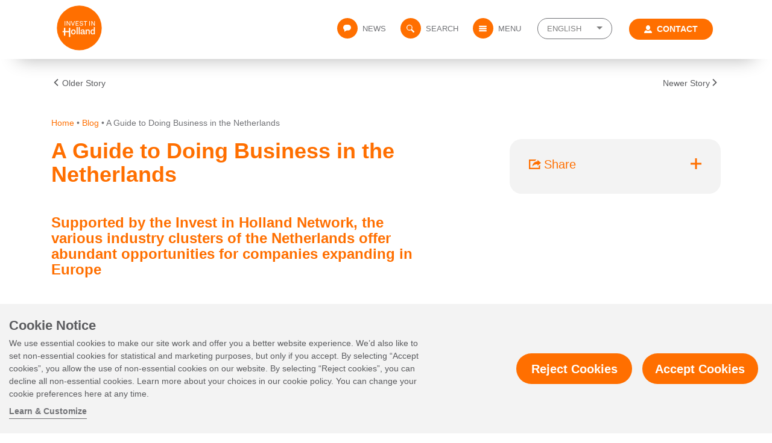

--- FILE ---
content_type: text/html; charset=UTF-8
request_url: https://investinholland.com/news/a-guide-to-doing-business-in-the-netherlands/
body_size: 20236
content:
<!doctype html>
<html lang="en-US">
<head>
  <meta charset="utf-8">
  <meta http-equiv="X-UA-Compatible" content="IE=edge">
  <meta name="viewport" content="width=device-width, initial-scale=1">
  <meta name='robots' content='index, follow, max-image-preview:large, max-snippet:-1, max-video-preview:-1' />

<!-- Google Tag Manager for WordPress by gtm4wp.com -->
<script data-cfasync="false" data-pagespeed-no-defer>
	var gtm4wp_datalayer_name = "dataLayer";
	var dataLayer = dataLayer || [];
</script>
<!-- End Google Tag Manager for WordPress by gtm4wp.com -->
	<!-- This site is optimized with the Yoast SEO Premium plugin v23.1 (Yoast SEO v26.5) - https://yoast.com/wordpress/plugins/seo/ -->
	<title>A Guide to Doing Business in the Netherlands - NFIA</title>
	<meta name="description" content="Supported by the Invest in Holland Network, the various industry clusters of the Netherlands offer abundant opportunities for companies expanding in Europe." />
	<link rel="canonical" href="https://investinholland.com/news/a-guide-to-doing-business-in-the-netherlands/" />
	<meta property="og:locale" content="en_US" />
	<meta property="og:type" content="article" />
	<meta property="og:title" content="A Guide to Doing Business in the Netherlands" />
	<meta property="og:description" content="Supported by the Invest in Holland Network, the various industry clusters of the Netherlands offer abundant opportunities for companies expanding in Europe." />
	<meta property="og:url" content="https://investinholland.com/news/a-guide-to-doing-business-in-the-netherlands/" />
	<meta property="og:site_name" content="NFIA" />
	<meta property="article:published_time" content="2020-05-27T08:30:27+00:00" />
	<meta property="article:modified_time" content="2025-07-18T17:28:56+00:00" />
	<meta property="og:image" content="https://investinholland.com/wp-content/uploads/2020/04/Dutch-Provinces-preview-compressed-scaled.jpeg" />
	<meta property="og:image:width" content="2560" />
	<meta property="og:image:height" content="1707" />
	<meta property="og:image:type" content="image/jpeg" />
	<meta name="twitter:card" content="summary_large_image" />
	<meta name="twitter:image" content="https://investinholland.com/wp-content/uploads/2020/04/Dutch-Provinces-preview-compressed-scaled.jpeg" />
	<script type="application/ld+json" class="yoast-schema-graph">{"@context":"https://schema.org","@graph":[{"@type":"WebPage","@id":"https://investinholland.com/news/a-guide-to-doing-business-in-the-netherlands/","url":"https://investinholland.com/news/a-guide-to-doing-business-in-the-netherlands/","name":"A Guide to Doing Business in the Netherlands - NFIA","isPartOf":{"@id":"https://investinholland.com/#website"},"primaryImageOfPage":{"@id":"https://investinholland.com/news/a-guide-to-doing-business-in-the-netherlands/#primaryimage"},"image":{"@id":"https://investinholland.com/news/a-guide-to-doing-business-in-the-netherlands/#primaryimage"},"thumbnailUrl":"https://investinholland.com/wp-content/uploads/2020/04/Dutch-Provinces-preview-compressed-scaled.jpeg","datePublished":"2020-05-27T08:30:27+00:00","dateModified":"2025-07-18T17:28:56+00:00","description":"Supported by the Invest in Holland Network, the various industry clusters of the Netherlands offer abundant opportunities for companies expanding in Europe.","breadcrumb":{"@id":"https://investinholland.com/news/a-guide-to-doing-business-in-the-netherlands/#breadcrumb"},"inLanguage":"en-US","potentialAction":[{"@type":"ReadAction","target":["https://investinholland.com/news/a-guide-to-doing-business-in-the-netherlands/"]}]},{"@type":"ImageObject","inLanguage":"en-US","@id":"https://investinholland.com/news/a-guide-to-doing-business-in-the-netherlands/#primaryimage","url":"https://investinholland.com/wp-content/uploads/2020/04/Dutch-Provinces-preview-compressed-scaled.jpeg","contentUrl":"https://investinholland.com/wp-content/uploads/2020/04/Dutch-Provinces-preview-compressed-scaled.jpeg","width":2560,"height":1707,"caption":"Doing Business in the Netherlands' Industry Clusters"},{"@type":"BreadcrumbList","@id":"https://investinholland.com/news/a-guide-to-doing-business-in-the-netherlands/#breadcrumb","itemListElement":[{"@type":"ListItem","position":1,"name":"Home","item":"https://investinholland.com/"},{"@type":"ListItem","position":2,"name":"Blog","item":"https://investinholland.com/nfia-blog/"},{"@type":"ListItem","position":3,"name":"A Guide to Doing Business in the Netherlands"}]},{"@type":"WebSite","@id":"https://investinholland.com/#website","url":"https://investinholland.com/","name":"NFIA","description":"Netherlands Foreign Investment Agency","potentialAction":[{"@type":"SearchAction","target":{"@type":"EntryPoint","urlTemplate":"https://investinholland.com/?s={search_term_string}"},"query-input":{"@type":"PropertyValueSpecification","valueRequired":true,"valueName":"search_term_string"}}],"inLanguage":"en-US"}]}</script>
	<!-- / Yoast SEO Premium plugin. -->


<link rel="alternate" title="oEmbed (JSON)" type="application/json+oembed" href="https://investinholland.com/wp-json/oembed/1.0/embed?url=https%3A%2F%2Finvestinholland.com%2Fnews%2Fa-guide-to-doing-business-in-the-netherlands%2F" />
<link rel="alternate" title="oEmbed (XML)" type="text/xml+oembed" href="https://investinholland.com/wp-json/oembed/1.0/embed?url=https%3A%2F%2Finvestinholland.com%2Fnews%2Fa-guide-to-doing-business-in-the-netherlands%2F&#038;format=xml" />
<style id='wp-img-auto-sizes-contain-inline-css' type='text/css'>
img:is([sizes=auto i],[sizes^="auto," i]){contain-intrinsic-size:3000px 1500px}
/*# sourceURL=wp-img-auto-sizes-contain-inline-css */
</style>
<style id='wp-emoji-styles-inline-css' type='text/css'>

	img.wp-smiley, img.emoji {
		display: inline !important;
		border: none !important;
		box-shadow: none !important;
		height: 1em !important;
		width: 1em !important;
		margin: 0 0.07em !important;
		vertical-align: -0.1em !important;
		background: none !important;
		padding: 0 !important;
	}
/*# sourceURL=wp-emoji-styles-inline-css */
</style>
<link rel='stylesheet' id='contact-form-7-css' href='https://investinholland.com/wp-content/plugins/contact-form-7/includes/css/styles.css?ver=6.1.4' type='text/css' media='all' />
<link rel='stylesheet' id='tofino/css-css' href='https://investinholland.com/wp-content/themes/investinholland/dist/css/styles.css?ver=6.9' type='text/css' media='all' />
<link rel='stylesheet' id='cf7cf-style-css' href='https://investinholland.com/wp-content/plugins/cf7-conditional-fields/style.css?ver=2.6.7' type='text/css' media='all' />
<link rel="https://api.w.org/" href="https://investinholland.com/wp-json/" /><link rel="alternate" title="JSON" type="application/json" href="https://investinholland.com/wp-json/wp/v2/posts/28273" /><link rel="EditURI" type="application/rsd+xml" title="RSD" href="https://investinholland.com/xmlrpc.php?rsd" />
<meta name="generator" content="WordPress 6.9" />
<link rel='shortlink' href='https://investinholland.com/?p=28273' />
<meta name="generator" content="WPML ver:4.8.6 stt:1,3,28,29,66;" />
<meta name="tec-api-version" content="v1"><meta name="tec-api-origin" content="https://investinholland.com"><link rel="alternate" href="https://investinholland.com/wp-json/tribe/events/v1/" />
<!-- Google Tag Manager for WordPress by gtm4wp.com -->
<!-- GTM Container placement set to footer -->
<script data-cfasync="false" data-pagespeed-no-defer type="text/javascript">
	var dataLayer_content = {"pageTitle":"A Guide to Doing Business in the Netherlands - NFIA","pagePostType":"post","pagePostType2":"single-post","pageCategory":["blog"],"pagePostAuthor":"Marieke Pernot","pagePostDate":"May 27, 2020","pagePostDateYear":2020,"pagePostDateMonth":5,"pagePostDateDay":27,"pagePostDateDayName":"Wednesday","pagePostDateHour":8,"pagePostDateMinute":30,"pagePostDateIso":"2020-05-27T08:30:27+02:00","pagePostDateUnix":1590568227,"postID":28273};
	dataLayer.push( dataLayer_content );
</script>
<script data-cfasync="false" data-pagespeed-no-defer type="text/javascript">
(function(w,d,s,l,i){w[l]=w[l]||[];w[l].push({'gtm.start':
new Date().getTime(),event:'gtm.js'});var f=d.getElementsByTagName(s)[0],
j=d.createElement(s),dl=l!='dataLayer'?'&l='+l:'';j.async=true;j.src=
'//www.googletagmanager.com/gtm.js?id='+i+dl;f.parentNode.insertBefore(j,f);
})(window,document,'script','dataLayer','GTM-WM4XQDW');
</script>
<!-- End Google Tag Manager for WordPress by gtm4wp.com --><link rel="icon" href="https://investinholland.com/wp-content/uploads/2023/07/nfia-logo-1-150x150.png" sizes="32x32" />
<link rel="icon" href="https://investinholland.com/wp-content/uploads/2023/07/nfia-logo-1.png" sizes="192x192" />
<link rel="apple-touch-icon" href="https://investinholland.com/wp-content/uploads/2023/07/nfia-logo-1.png" />
<meta name="msapplication-TileImage" content="https://investinholland.com/wp-content/uploads/2023/07/nfia-logo-1.png" />
<noscript><style id="rocket-lazyload-nojs-css">.rll-youtube-player, [data-lazy-src]{display:none !important;}</style></noscript></head>
<body class="wp-singular post-template-default single single-post postid-28273 single-format-standard wp-theme-investinholland tribe-no-js post-a-guide-to-doing-business-in-the-netherlands a-guide-to-doing-business-in-the-netherlands menu-fixed">



<nav class="navbar navbar-expand-lg navbar-light bg-light sticky-top menu-right">
  <div class="container">      <form method="get" class="wpml-mobile-language-switcher">
        <select name="lang" onchange="window.location.href=this.value">          <option selected="selected" value="https://investinholland.com/news/a-guide-to-doing-business-in-the-netherlands/">
            EN          </option>          <option value="https://german.investinholland.com/">
            DE          </option>          <option value="https://japan.investinholland.com/">
            JA          </option>          <option value="https://korea.investinholland.com/">
            KO          </option>          <option value="https://taiwan.investinholland.com/">
            ZH-TW          </option>        </select>
      </form>
    <a class="navbar-brand scrolled" href="https://investinholland.com" title="NFIA">
      <img src="data:image/svg+xml,%3Csvg%20xmlns='http://www.w3.org/2000/svg'%20viewBox='0%200%200%200'%3E%3C/svg%3E" alt="NFIA" data-lazy-src="https://investinholland.com/wp-content/themes/investinholland/dist/svg/invest-in-holland-logo-new.svg"><noscript><img src="https://investinholland.com/wp-content/themes/investinholland/dist/svg/invest-in-holland-logo-new.svg" alt="NFIA"></noscript>
    </a>

    <button class="navbar-toggler collapsed" type="button" aria-label="Toggle navigation">
      <svg><use xlink:href="https://investinholland.com/wp-content/themes/investinholland/dist/svg/sprite.symbol.svg?v=1714503613#icon-menu" /></svg>      <span class="menu-toggle-text">Menu</span>
      <span class="sr-only">Toggle Navigation Button</span>
    </button>

    <div class="collapse navbar-collapse" id="main-menu"><ul id="menu-main-menu" class="navbar-nav"><li class="icon-news nav-item menu-news"><a href="https://investinholland.com/news/" class="nav-link"><span class="menu-icon"><svg><use xlink:href="https://investinholland.com/wp-content/themes/investinholland/dist/svg/sprite.symbol.svg?v=1714503613#icon-news" /></svg></span>News</a></li>
<li class="js-search icon-search nav-item menu-search"><a href="#" class="nav-link"><span class="menu-icon"><svg><use xlink:href="https://investinholland.com/wp-content/themes/investinholland/dist/svg/sprite.symbol.svg?v=1714503613#icon-search" /></svg></span>Search</a></li>
<li class="js-menu icon-menu nav-item menu-menu"><a href="#" class="nav-link"><span class="menu-icon"><svg><use xlink:href="https://investinholland.com/wp-content/themes/investinholland/dist/svg/sprite.symbol.svg?v=1714503613#icon-menu" /></svg></span>Menu</a></li>
<li class="wpml-language-switcher dropdown nav-item menu-english"><a href="#" data-toggle="dropdown" aria-haspopup="true" class="nav-link dropdown-toggle">English</a>
<ul class="sub-menu dropdown-menu" role="menu">	<li class="dropdown-item menu-german">	<a href="https://german.investinholland.com/" class="nav-link">German</a></li>
	<li class="dropdown-item menu-japanese">	<a href="https://japan.investinholland.com/" class="nav-link">Japanese</a></li>
	<li class="dropdown-item menu-korean">	<a href="https://korea.investinholland.com/" class="nav-link">Korean</a></li>
	<li class="dropdown-item menu-tw-chinese">	<a href="https://taiwan.investinholland.com/" class="nav-link">TW Chinese</a></li>
</ul>
</li>
<li class="btn icon-person nav-item menu-contact"><a href="https://investinholland.com/contact-us/" class="nav-link"><span class="menu-icon"><svg><use xlink:href="https://investinholland.com/wp-content/themes/investinholland/dist/svg/sprite.symbol.svg?v=1714503613#icon-person" /></svg></span>Contact</a></li>
</ul>    </div>
  </div>
</nav>

<div class="modal fade in" id="main-menu-modal" tabindex="-1" role="dialog" aria-labelledby="main-menu-modal" aria-hidden="true">
  <div class="modal-dialog modal-full modal-menu">
    <div class="modal-content">
      <a class="modal-menu-brand" href="https://investinholland.com/">
        <img src="data:image/svg+xml,%3Csvg%20xmlns='http://www.w3.org/2000/svg'%20viewBox='0%200%200%200'%3E%3C/svg%3E" alt="NFIA" data-lazy-src="https://investinholland.com/wp-content/themes/investinholland/dist/svg/invest-in-holland-logo-new.svg"><noscript><img src="https://investinholland.com/wp-content/themes/investinholland/dist/svg/invest-in-holland-logo-new.svg" alt="NFIA"></noscript>
      </a>
      <div class="container">
        <div class="row d-flex flex-column align-items-center d-lg-none">
          <form class="modal-menu-searchbar-form" method="get" action="https://investinholland.com/" role="search">
            <div class="input-group d-flex">
              <div class="input-group-prepend">
                <div class="input-group-text">
                  <svg><use xlink:href="https://investinholland.com/wp-content/themes/investinholland/dist/svg/sprite.symbol.svg?v=1714503613#icon-search" /></svg>                </div>
              </div>
              <input type="text" class="form-control" id="inlineFormInputGroup" name="s" placeholder="Search entry here">
            </div>
          </form>

          <a class="nav-link contact-us" href="https://investinholland.com/contact-us"><svg><use xlink:href="https://investinholland.com/wp-content/themes/investinholland/dist/svg/sprite.symbol.svg?v=1714503613#icon-person" /></svg> Contact us</a>
        </div>
          <div class="row">
            <div class="col"><div class="menu-modal-menu-container"><ul id="menu-modal-menu" class="modal-nav"><li class="dropdown-header nav-item menu-why-invest"><a href="https://investinholland.com/why-invest/">Why Invest</a>
<ul class="sub-menu">
	<li class="dropdown-item menu-about-the-netherlands">	<a href="https://investinholland.com/why-invest/about-the-netherlands/">About the Netherlands</a></li>
	<li class="dropdown-item menu-economic-overview">	<a href="https://investinholland.com/why-invest/economic-overview/">Economic Overview</a></li>
	<li class="dropdown-item menu-incentives-taxes">	<a href="https://investinholland.com/why-invest/incentives-taxes/">Incentives &#038; Taxes</a></li>
	<li class="dropdown-item menu-talent">	<a href="https://investinholland.com/why-invest/talent/">Talent</a></li>
	<li class="dropdown-item menu-infrastructure">	<a href="https://investinholland.com/why-invest/infrastructure/">Infrastructure</a></li>
	<li class="dropdown-item menu-sustainable-future">	<a href="https://investinholland.com/why-invest/sustainable-future/">Sustainable Future</a></li>
	<li class="dropdown-item menu-innovative-opportunities">	<a href="https://investinholland.com/why-invest/innovative-opportunities/">Innovative Opportunities</a></li>
	<li class="dropdown-item menu-quality-of-life">	<a href="https://investinholland.com/why-invest/quality-of-life/">Quality of Life</a></li>
</ul>
</li>
<li class="nav-item dropdown-header menu-business-operations"><a href="https://investinholland.com/doing-business-here/business-operations/" title="header">Business Operations</a>
<ul class="sub-menu">
	<li class="dropdown-item menu-headquarters">	<a href="https://investinholland.com/doing-business-here/business-operations/headquarters/">Headquarters</a></li>
	<li class="dropdown-item menu-office-operations">	<a href="https://investinholland.com/doing-business-here/business-operations/office-operations/">Office Operations</a></li>
	<li class="dropdown-item menu-advanced-manufacturing">	<a href="https://investinholland.com/doing-business-here/business-operations/advanced-manufacturing/">Advanced Manufacturing</a></li>
	<li class="dropdown-item menu-research-development">	<a href="https://investinholland.com/doing-business-here/business-operations/research-and-development/">Research &#038; Development</a></li>
	<li class="dropdown-item menu-smart-logistics">	<a href="https://investinholland.com/doing-business-here/business-operations/smart-logistics/">Smart Logistics</a></li>
	<li class="dropdown-item menu-startups">	<a href="https://investinholland.com/doing-business-here/business-operations/startups/">Startups</a></li>
</ul>
</li>
<li class="nav-item dropdown-header menu-key-industries"><a href="https://investinholland.com/doing-business-here/industries/" title="header">Key Industries</a>
<ul class="sub-menu">
	<li class="dropdown-item menu-life-sciences-health">	<a href="https://investinholland.com/doing-business-here/industries/life-sciences-health/">Life Sciences &#038; Health</a></li>
	<li class="dropdown-item menu-agrifood">	<a href="https://investinholland.com/doing-business-here/industries/agrifood/">Agrifood</a></li>
	<li class="dropdown-item menu-it-tech">	<a href="https://investinholland.com/doing-business-here/industries/it-tech/">IT &#038; Tech</a></li>
	<li class="dropdown-item menu-chemicals">	<a href="https://investinholland.com/doing-business-here/industries/chemicals/">Chemicals</a></li>
	<li class="dropdown-item menu-high-tech-systems">	<a href="https://investinholland.com/doing-business-here/industries/high-tech-systems/">High Tech Systems</a></li>
	<li class="dropdown-item menu-creative">	<a href="https://investinholland.com/doing-business-here/industries/creative/">Creative</a></li>
	<li class="dropdown-item menu-energy">	<a href="https://investinholland.com/doing-business-here/industries/energy/">Energy</a></li>
	<li class="dropdown-item menu-fintech">	<a href="https://investinholland.com/doing-business-here/industries/finance/">Fintech</a></li>
	<li class="dropdown-item menu-maritime">	<a href="https://investinholland.com/doing-business-here/industries/maritime/">Maritime</a></li>
	<li class="dropdown-item menu-water-technology">	<a href="https://investinholland.com/doing-business-here/industries/water-technology/">Water Technology</a></li>
	<li class="dropdown-item menu-supply-chain-solutions">	<a href="https://investinholland.com/doing-business-here/industries/supply-chain-solutions/">Supply Chain Solutions</a></li>
</ul>
</li>
<li class="nav-item dropdown-header menu-news"><a href="#" title="header">News</a>
<ul class="sub-menu">
	<li class="dropdown-item menu-news">	<a href="https://investinholland.com/news/">News</a></li>
	<li class="dropdown-item menu-success-stories">	<a href="https://investinholland.com/success-stories/">Success Stories</a></li>
	<li class="dropdown-item menu-blog">	<a href="https://investinholland.com/nfia-blog/">Blog</a></li>
	<li class="dropdown-item menu-events">	<a href="https://investinholland.com/events/">Events</a></li>
	<li class="dropdown-item menu-video">	<a href="https://investinholland.com/news/video/">Video</a></li>
</ul>
</li>
<li class="dropdown-header nav-item menu-how-we-help"><a href="https://investinholland.com/how-we-help/">How We Help</a>
<ul class="sub-menu">
	<li class="dropdown-item menu-about-nfia">	<a href="https://investinholland.com/how-we-help/netherlands-foreign-investment-agency/">About NFIA</a></li>
	<li class="dropdown-item menu-invest-in-holland-network">	<a href="https://investinholland.com/how-we-help/invest-in-holland-network/">Invest in Holland Network</a></li>
	<li class="dropdown-item menu-investor-relations">	<a href="https://investinholland.com/how-we-help/investor-relations/">Investor Relations</a></li>
	<li class="dropdown-item menu-expat-centers">	<a href="https://investinholland.com/how-we-help/expat-centers/">Expat Centers</a></li>
	<li class="dropdown-item menu-resources-tools">	<a href="https://investinholland.com/how-we-help/resources-tools/">Resources &#038; Tools</a></li>
</ul>
</li>
<li class="nav-item dropdown-header menu-contact-us"><a href="https://investinholland.com/contact-us/" title="header">Contact Us</a></li>
<li class="nav-item dropdown-header menu-privacy-policy"><a rel="privacy-policy" href="https://investinholland.com/privacy-policy/" title="header">Privacy Policy</a></li>
<li class="nav-item dropdown-header menu-accessibility"><a href="https://investinholland.com/accessibility/" title="header">Accessibility</a></li>
</ul></div>            </div>
          </div>

          <div class="modal-menu-disclaimer d-flex justify-content-center justify-content-lg-between">              <span class="copyright">&copy; 2026, Netherlands Foreign Investment Agency, Government of the Netherlands. All Rights Reserved.</span>            <span class="privacy">
                <a href="/privacy-policy/">Privacy Policy</a> | 
                <a href="/terms-of-use/">Terms of Use</a>
            </span>
          </div>
      </div>
      <button type="button" class="modal-menu-close"><svg><use xlink:href="https://investinholland.com/wp-content/themes/investinholland/dist/svg/sprite.symbol.svg?v=1714503613#icon-x" /></svg>Close</button>
    </div>
  </div>
</div>
<div class="navbar-searchbar collapse" id="navbarSearchbar" aria-expanded="true">
  <div class="container d-flex align-items-center justify-content-between">

    <!-- Search Form -->
    <form class="navbar-searchbar-form" method="get" action="https://investinholland.com/" role="search">
      <div class="input-group">
        <div class="input-group-prepend">
          <div class="input-group-text">
            <svg><use xlink:href="https://investinholland.com/wp-content/themes/investinholland/dist/svg/sprite.symbol.svg?v=1714503613#icon-search" /></svg>          </div>
        </div>
        <input type="search" name="s" id="search-input" class="form-control" placeholder="Search entry here" value="">
        <input type='hidden' name='lang' value='en' />        <button class="btn btn-primary search-submit btn-rounded" type="submit" role="button">Search</button>
      </div>
    </form>
    <div class="close hidden-xs hidden-sm" 
      data-toggle="collapse" 
      href="#navbarSearchbar" 
      aria-expanded="true" 
      aria-controls="searchbar">
      <svg><use xlink:href="https://investinholland.com/wp-content/themes/investinholland/dist/svg/sprite.symbol.svg?v=1714503613#icon-x" /></svg>    </div>
  </div>
</div>

<main>  <div class="pagination-prev-next-container">
    <div class="container">
      <div class="row d-flex justify-content-center">
        <div class="col-11 col-md-12">
              <div class="prev-next d-flex justify-content-between"><div class="prev"><a href="https://investinholland.com/news/the-future-of-farming-why-the-world-should-admire-the-dutch-approach-to-agriculture/" rel="prev"><svg><use xlink:href="https://investinholland.com/wp-content/themes/investinholland/dist/svg/sprite.symbol.svg?v=1714503613#icon-arrow-left" /></svg><span class="paignation-text">Older Story</span></a></div><div class="next"><a href="https://investinholland.com/news/do-the-dutch-speak-english-the-answer-yes/" rel="next"><span class="paignation-text">Newer Story<svg><use xlink:href="https://investinholland.com/wp-content/themes/investinholland/dist/svg/sprite.symbol.svg?v=1714503613#icon-arrow-right" /></svg></span></a></div>    </div>        </div>
      </div>
    </div>
  </div>

  <div class="container">
    <div class="row d-flex justify-content-center">
      <div class="col-11 col-md-12">
        <div id="breadcrumbs" class="breadcrumbs"><span><span><a href="https://investinholland.com/">Home</a></span> • <span><a href="https://investinholland.com/nfia-blog/">Blog</a></span> • <span class="breadcrumb_last" aria-current="page">A Guide to Doing Business in the Netherlands</span></span></div>      </div>
    </div>
    <div class="row d-flex justify-content-center">
      <div class="col-11 col-md-12 col-lg-7 col-main">
        <div class="single-post-main-content">
          <h1>A Guide to Doing Business in the Netherlands</h1>
          <h2><strong>Supported by the Invest in Holland Network, the various industry clusters of the Netherlands offer abundant opportunities for companies expanding in Europe</strong></h2>
<p><img fetchpriority="high" decoding="async" class="alignnone size-large wp-image-28472" src="data:image/svg+xml,%3Csvg%20xmlns='http://www.w3.org/2000/svg'%20viewBox='0%200%20640%20494'%3E%3C/svg%3E" alt="Doing business in the Netherlands' industry clusters" width="640" height="494" data-lazy-srcset="https://investinholland.com/wp-content/uploads/2020/05/NFIA-Map-Infographic-5.20.20-1024x791.png 1024w, https://investinholland.com/wp-content/uploads/2020/05/NFIA-Map-Infographic-5.20.20-300x232.png 300w, https://investinholland.com/wp-content/uploads/2020/05/NFIA-Map-Infographic-5.20.20-768x593.png 768w, https://investinholland.com/wp-content/uploads/2020/05/NFIA-Map-Infographic-5.20.20-1536x1187.png 1536w, https://investinholland.com/wp-content/uploads/2020/05/NFIA-Map-Infographic-5.20.20-2048x1583.png 2048w" data-lazy-sizes="(max-width: 640px) 100vw, 640px" data-lazy-src="https://investinholland.com/wp-content/uploads/2020/05/NFIA-Map-Infographic-5.20.20-1024x791.png" /><noscript><img fetchpriority="high" decoding="async" class="alignnone size-large wp-image-28472" src="https://investinholland.com/wp-content/uploads/2020/05/NFIA-Map-Infographic-5.20.20-1024x791.png" alt="Doing business in the Netherlands' industry clusters" width="640" height="494" srcset="https://investinholland.com/wp-content/uploads/2020/05/NFIA-Map-Infographic-5.20.20-1024x791.png 1024w, https://investinholland.com/wp-content/uploads/2020/05/NFIA-Map-Infographic-5.20.20-300x232.png 300w, https://investinholland.com/wp-content/uploads/2020/05/NFIA-Map-Infographic-5.20.20-768x593.png 768w, https://investinholland.com/wp-content/uploads/2020/05/NFIA-Map-Infographic-5.20.20-1536x1187.png 1536w, https://investinholland.com/wp-content/uploads/2020/05/NFIA-Map-Infographic-5.20.20-2048x1583.png 2048w" sizes="(max-width: 640px) 100vw, 640px" /></noscript></p>
<p>Strategically located at <a href="https://investinholland.com/where-we-are/" target="_blank" rel="noopener noreferrer">Europe’s front door</a>, the Netherlands offers a perfect springboard for companies expanding in Europe. And further elevating the country’s position as a <a href="https://investinholland.com/economic-overview/" target="_blank" rel="noopener noreferrer">dynamic, world-class business destination</a>, the diverse industry clusters of the Netherlands combine the power of private enterprise with the best of Dutch talent and knowledge institutions.</p>
<p>With the <a href="https://investinholland.com/invest-in-holland-network/" target="_blank" rel="noopener noreferrer">Invest in Holland Network</a> standing ready to provide assistance for <a href="https://investinholland.com/news/understanding-why-foreign-companies-are-choosing-the-netherlands/" target="_blank" rel="noopener noreferrer">doing business in the Netherlands</a>, international companies can find unparalleled opportunities for growth and collaboration in these clusters across every industry – from agri/food and chemicals to logistics and sustainable energy.</p>
<p>So, without any further introduction, here is your guide to a selection of the unique industry clusters in the Netherlands as well as the companies that call them home.</p>
<h3><strong>The Netherlands’ Food Valley: Shaping the Future of Agri/Food</strong></h3>
<p><img decoding="async" class="alignnone wp-image-28445 size-large" src="data:image/svg+xml,%3Csvg%20xmlns='http://www.w3.org/2000/svg'%20viewBox='0%200%20640%20427'%3E%3C/svg%3E" alt="Invest in Holland: The Netherlands Food Valley" width="640" height="427" data-lazy-srcset="https://investinholland.com/wp-content/uploads/2020/05/Food-Valley-compressed-1024x683.jpg 1024w, https://investinholland.com/wp-content/uploads/2020/05/Food-Valley-compressed-300x200.jpg 300w, https://investinholland.com/wp-content/uploads/2020/05/Food-Valley-compressed-768x512.jpg 768w, https://investinholland.com/wp-content/uploads/2020/05/Food-Valley-compressed-1536x1025.jpg 1536w, https://investinholland.com/wp-content/uploads/2020/05/Food-Valley-compressed-2048x1366.jpg 2048w" data-lazy-sizes="(max-width: 640px) 100vw, 640px" data-lazy-src="https://investinholland.com/wp-content/uploads/2020/05/Food-Valley-compressed-1024x683.jpg" /><noscript><img decoding="async" class="alignnone wp-image-28445 size-large" src="https://investinholland.com/wp-content/uploads/2020/05/Food-Valley-compressed-1024x683.jpg" alt="Invest in Holland: The Netherlands Food Valley" width="640" height="427" srcset="https://investinholland.com/wp-content/uploads/2020/05/Food-Valley-compressed-1024x683.jpg 1024w, https://investinholland.com/wp-content/uploads/2020/05/Food-Valley-compressed-300x200.jpg 300w, https://investinholland.com/wp-content/uploads/2020/05/Food-Valley-compressed-768x512.jpg 768w, https://investinholland.com/wp-content/uploads/2020/05/Food-Valley-compressed-1536x1025.jpg 1536w, https://investinholland.com/wp-content/uploads/2020/05/Food-Valley-compressed-2048x1366.jpg 2048w" sizes="(max-width: 640px) 100vw, 640px" /></noscript></p>
<p>Situated in the Dutch province of Gelderland, the <a href="https://www.foodvalley.nl/" target="_blank" rel="noopener noreferrer">Food Valley region</a> of the Netherlands is one of the <a href="https://investinholland.com/news/financial-times-highlights-hollands-innovative-food-valley/" target="_blank" rel="noopener noreferrer">most authoritative</a> agri/food and nutrition centers in Europe. Powered by advanced agricultural technology and top-ranked research institutions like <a href="http://www.wageningenur.nl/en.htm" target="_blank" rel="noopener noreferrer">Wageningen University &amp; Research</a>, the Food Valley cluster has established a global reputation for its “Silicon Valley-style innovation” in the <a href="https://investinholland.com/industries/agrifood/" target="_blank" rel="noopener noreferrer">Dutch agri/food industry</a>.</p>
<p>Leading international companies have chosen to invest their agri/food R&amp;D and production operations in this region, including <a href="https://investinholland.com/success-stories/kikkoman/" target="_blank" rel="noopener noreferrer">Kikkoman Foods</a>, <a href="https://investinholland.com/news/unilever-opens-new-global-foods-innovation-center-in-the-netherlands/" target="_blank" rel="noopener noreferrer">Unilever</a> and <a href="https://investinholland.com/news/symrise-to-open-rd-center-in-the-netherlands/" target="_blank" rel="noopener noreferrer">Symrise</a>. All told, 200 agri/food companies call the Food Valley home, helping to propel the Netherlands toward its position as the world’s <a href="https://investinholland.com/news/hollands-agrifood-sector/" target="_blank" rel="noopener noreferrer">No. 2 largest agri/food exporter</a>. Through doing business in the Netherlands’ Food Valley, these companies access a unique talent pool and ecosystem of knowledge institutions committed to pioneering the <a href="https://investinholland.com/news/the-future-of-farming-why-the-world-should-admire-the-dutch-approach-to-agriculture/" target="_blank" rel="noopener noreferrer">future of agri/food worldwide</a>.</p>
<h3><strong>Chemelot: An Engine for Dutch Chemical Innovation</strong></h3>
<p>Chemical innovation cluster <a href="https://www.chemelot.nl/homepage" target="_blank" rel="noopener noreferrer">Chemelot</a> lies in the province of Limburg, at the southern tip of the Netherlands. Planned around the central idea of knowledge-sharing to drive business growth for chemical companies of all sizes, Chemelot exemplifies the collaborative ingenuity of the <a href="https://investinholland.com/industries/chemicals/" target="_blank" rel="noopener noreferrer">Dutch chemicals industry</a>. As part of the Chemelot cluster, <a href="https://www.brightlands.com/en/brightlands-chemelot-campus" target="_blank" rel="noopener noreferrer">Brightlands Chemelot Campus</a> provides the ideal breeding ground to pursue innovation and research with advanced materials for a more sustainable world. Companies from all over the globe have invested their operations in the campus, from a plastic recycling site by <a href="https://investinholland.com/news/recycling-technologies-announces-it-will-establish-operations-in-the-netherlands/" target="_blank" rel="noopener noreferrer">Recycling Technologies</a>, to R&amp;D facilities by <a href="https://investinholland.com/news/sekisui-s-lec-establishes-european-research-center-at-brightlands-chemelot-campus/" target="_blank" rel="noopener noreferrer">Sekisui S-Lec</a> and Mitsui Chemicals, to a Global Technology Center by <a href="https://investinholland.com/news/sabic-opens-new-technology-and-innovation-center-in-the-netherlands/" target="_blank" rel="noopener noreferrer">SABIC</a>.</p>
<h3><strong>Schiphol: Where International Business Takes Off</strong></h3>
<p><img decoding="async" class="alignnone wp-image-28447 size-large" src="data:image/svg+xml,%3Csvg%20xmlns='http://www.w3.org/2000/svg'%20viewBox='0%200%20640%20427'%3E%3C/svg%3E" alt="Invest in Holland: Amsterdam Airport Schiphol" width="640" height="427" data-lazy-srcset="https://investinholland.com/wp-content/uploads/2020/05/Schiphol-1024x683.jpg 1024w, https://investinholland.com/wp-content/uploads/2020/05/Schiphol-300x200.jpg 300w, https://investinholland.com/wp-content/uploads/2020/05/Schiphol-768x512.jpg 768w, https://investinholland.com/wp-content/uploads/2020/05/Schiphol-1536x1024.jpg 1536w, https://investinholland.com/wp-content/uploads/2020/05/Schiphol-2048x1365.jpg 2048w" data-lazy-sizes="(max-width: 640px) 100vw, 640px" data-lazy-src="https://investinholland.com/wp-content/uploads/2020/05/Schiphol-1024x683.jpg" /><noscript><img decoding="async" class="alignnone wp-image-28447 size-large" src="https://investinholland.com/wp-content/uploads/2020/05/Schiphol-1024x683.jpg" alt="Invest in Holland: Amsterdam Airport Schiphol" width="640" height="427" srcset="https://investinholland.com/wp-content/uploads/2020/05/Schiphol-1024x683.jpg 1024w, https://investinholland.com/wp-content/uploads/2020/05/Schiphol-300x200.jpg 300w, https://investinholland.com/wp-content/uploads/2020/05/Schiphol-768x512.jpg 768w, https://investinholland.com/wp-content/uploads/2020/05/Schiphol-1536x1024.jpg 1536w, https://investinholland.com/wp-content/uploads/2020/05/Schiphol-2048x1365.jpg 2048w" sizes="(max-width: 640px) 100vw, 640px" /></noscript></p>
<p>It may be surprising to think of an airport as its own industry cluster. And yet, <a href="https://www.schiphol.nl/en/" target="_blank" rel="noopener noreferrer">Amsterdam Airport Schiphol</a> has emerged as a vibrant ecosystem in the Netherlands’ <a href="https://investinholland.com/doing-business-here/business-operations/smart-logistics/" target="_blank" rel="noopener noreferrer">logistics sector</a>. With the Dutch capital of Amsterdam serving as a global hub for business and trade, Schiphol’s <a href="https://investinholland.com/infrastructure/airport/" target="_blank" rel="noopener noreferrer">air transport infrastructure</a> provides companies with unparalleled connectivity for their logistics and distribution operations in Europe. The airport has won hundreds of European and global airport awards over the past 30 years, consistently ranking among the <a href="https://investinholland.com/news/amsterdam-airport-schiphol-ranked-no-1-in-europe-for-direct-connectivity/" target="_blank" rel="noopener noreferrer">top airports in Europe</a> for direct connectivity to international destinations.</p>
<p>Just down the road, <a href="https://www.sadc.nl/en/locations/schiphol-trade-park/" target="_blank" rel="noopener noreferrer">Schiphol Trade Park</a> offers direct access to the airport along with a unique space to pursue innovation in Europe’s most sustainable business park. From <a href="https://investinholland.com/news/dhl-opens-life-science-competence-center-amsterdam-schiphol/" target="_blank" rel="noopener noreferrer">DHL’s life science logistics center</a> and Royal FloraHolland’s vast flower storage facility, to the new distribution centers for <a href="https://investinholland.com/news/gulfstream-european-distribution-center-netherlands/" target="_blank" rel="noopener noreferrer">Gulfstream’s aerospace logistics</a> and <a href="https://investinholland.com/news/gefco-opens-schiphol-distribution-center-to-drive-international-growth/" target="_blank" rel="noopener noreferrer">GEFCO’s automotive supply chain</a>, companies in every industry are establishing operations close to Schiphol to drive international growth and ensure supply chain stability – even in the <a href="https://investinholland.com/news/how-the-dutch-ensure-delivery-through-a-pandemic/" target="_blank" rel="noopener noreferrer">most challenging circumstances</a>.</p>
<h3><strong>Dutch Logistics from Tilburg to Venlo</strong></h3>
<p><img decoding="async" class="alignnone wp-image-28448 size-large" src="data:image/svg+xml,%3Csvg%20xmlns='http://www.w3.org/2000/svg'%20viewBox='0%200%20640%20479'%3E%3C/svg%3E" alt="Invest in Holland: Dutch logistics from Tilburg to Venlo" width="640" height="479" data-lazy-srcset="https://investinholland.com/wp-content/uploads/2020/05/Tilburg-Venlo-Logistics-1024x767.jpg 1024w, https://investinholland.com/wp-content/uploads/2020/05/Tilburg-Venlo-Logistics-300x225.jpg 300w, https://investinholland.com/wp-content/uploads/2020/05/Tilburg-Venlo-Logistics-768x576.jpg 768w, https://investinholland.com/wp-content/uploads/2020/05/Tilburg-Venlo-Logistics-1536x1151.jpg 1536w, https://investinholland.com/wp-content/uploads/2020/05/Tilburg-Venlo-Logistics.jpg 2000w" data-lazy-sizes="auto, (max-width: 640px) 100vw, 640px" data-lazy-src="https://investinholland.com/wp-content/uploads/2020/05/Tilburg-Venlo-Logistics-1024x767.jpg" /><noscript><img loading="lazy" decoding="async" class="alignnone wp-image-28448 size-large" src="https://investinholland.com/wp-content/uploads/2020/05/Tilburg-Venlo-Logistics-1024x767.jpg" alt="Invest in Holland: Dutch logistics from Tilburg to Venlo" width="640" height="479" srcset="https://investinholland.com/wp-content/uploads/2020/05/Tilburg-Venlo-Logistics-1024x767.jpg 1024w, https://investinholland.com/wp-content/uploads/2020/05/Tilburg-Venlo-Logistics-300x225.jpg 300w, https://investinholland.com/wp-content/uploads/2020/05/Tilburg-Venlo-Logistics-768x576.jpg 768w, https://investinholland.com/wp-content/uploads/2020/05/Tilburg-Venlo-Logistics-1536x1151.jpg 1536w, https://investinholland.com/wp-content/uploads/2020/05/Tilburg-Venlo-Logistics.jpg 2000w" sizes="auto, (max-width: 640px) 100vw, 640px" /></noscript></p>
<p>In the southern part of the Netherlands, the cities of Tilburg and Venlo serve as principal hubs in one of Europe’s most desirable logistics clusters due to their geographical accessibility and focused investment in multimodal infrastructure across <a href="https://investinholland.com/infrastructure/" target="_blank" rel="noopener noreferrer">road, water and rail</a>.</p>
<p>Venlo is widely recognized as a <a href="https://investinholland.com/news/prologis-crowns-holland-as-top-destination-for-logistics-services-in-europe/" target="_blank" rel="noopener noreferrer">top destination for European logistics</a>, while the Tilburg-Waalwijk region ranks as one of the <a href="https://brabantisbright.nl/news/tilburg-waalwijk-region-once-again-the-most-important-logistics-hotspot-in-the-netherlands/" target="_blank" rel="noopener noreferrer">most important logistics hotspots in the Netherlands</a>. The region’s logistics assets have attracted attention from <a href="https://investinholland.com/news/u-s-journalists-tour-hollands-top-ranked-logistics-sector/" target="_blank" rel="noopener noreferrer">international outlets</a>, highlighting the strength of the Netherlands’ logistics innovation ecosystem through Dutch startups, global companies and logistics hubs like <a href="https://freshparkvenlo.nl/" target="_blank" rel="noopener noreferrer">Fresh Park Venlo</a>.</p>
<p>The number of companies to invest their logistics operations in the Tilburg and Venlo cluster has continued to grow over the years. Major companies like <a href="https://investinholland.com/news/tesla-opens-factory-in-holland-for-deliveries-across-europe/" target="_blank" rel="noopener noreferrer">Tesla</a>, <a href="https://www.weforum.org/agenda/2019/08/netherlands-greenbuilding-architecture-sustainability/" target="_blank" rel="noopener noreferrer">Rhenus Logistics</a>, <a href="https://investinholland.com/news/nsk-invests-e17-5-million-in-european-distribution-center-in-holland/" target="_blank" rel="noopener noreferrer">NSK</a> and <a href="https://investinholland.com/event/webinar-european-e-commerce-opportunities-in-times-of-social-distancing/" target="_blank" rel="noopener noreferrer">Ingram Micro</a> have established state-of-the-art distribution facilities in Tilburg as part of their strategy for expanding in Europe. Meanwhile, <a href="https://investinholland.com/news/ups-expands-three-european-contract-logistics-facilities-in-germany-and-the-netherlands/" target="_blank" rel="noopener noreferrer">UPS</a>, <a href="https://investinholland.com/news/stryker-to-expand-in-venlo-the-netherlands/" target="_blank" rel="noopener noreferrer">Stryker</a>, Boston Scientific, <a href="https://investinholland.com/news/arvato-expands-logistics-center-netherlands/" target="_blank" rel="noopener noreferrer">Arvato</a> and <a href="https://investinholland.com/news/abbott-expands-with-new-distribution-center-in-the-netherlands/" target="_blank" rel="noopener noreferrer">Abbott</a> have all expanded their logistics centers in Venlo and the surrounding province of Limburg.<strong> </strong></p>
<h3><strong>A Gateway to Europe at the Port of Rotterdam and Maasvlakte</strong></h3>
<p><img decoding="async" class="alignnone wp-image-28449 size-large" src="data:image/svg+xml,%3Csvg%20xmlns='http://www.w3.org/2000/svg'%20viewBox='0%200%20640%20427'%3E%3C/svg%3E" alt="Invest in Holland: Port of Rotterdam and Maasvlakte 2" width="640" height="427" data-lazy-srcset="https://investinholland.com/wp-content/uploads/2020/05/Port-of-Rotterdam-1-1024x683.jpg 1024w, https://investinholland.com/wp-content/uploads/2020/05/Port-of-Rotterdam-1-300x200.jpg 300w, https://investinholland.com/wp-content/uploads/2020/05/Port-of-Rotterdam-1-768x512.jpg 768w, https://investinholland.com/wp-content/uploads/2020/05/Port-of-Rotterdam-1-1536x1024.jpg 1536w, https://investinholland.com/wp-content/uploads/2020/05/Port-of-Rotterdam-1-2048x1365.jpg 2048w" data-lazy-sizes="auto, (max-width: 640px) 100vw, 640px" data-lazy-src="https://investinholland.com/wp-content/uploads/2020/05/Port-of-Rotterdam-1-1024x683.jpg" /><noscript><img loading="lazy" decoding="async" class="alignnone wp-image-28449 size-large" src="https://investinholland.com/wp-content/uploads/2020/05/Port-of-Rotterdam-1-1024x683.jpg" alt="Invest in Holland: Port of Rotterdam and Maasvlakte 2" width="640" height="427" srcset="https://investinholland.com/wp-content/uploads/2020/05/Port-of-Rotterdam-1-1024x683.jpg 1024w, https://investinholland.com/wp-content/uploads/2020/05/Port-of-Rotterdam-1-300x200.jpg 300w, https://investinholland.com/wp-content/uploads/2020/05/Port-of-Rotterdam-1-768x512.jpg 768w, https://investinholland.com/wp-content/uploads/2020/05/Port-of-Rotterdam-1-1536x1024.jpg 1536w, https://investinholland.com/wp-content/uploads/2020/05/Port-of-Rotterdam-1-2048x1365.jpg 2048w" sizes="auto, (max-width: 640px) 100vw, 640px" /></noscript></p>
<p>In the western delta region of the Netherlands, the <a href="https://www.portofrotterdam.com/en" target="_blank" rel="noopener noreferrer">Port of Rotterdam</a> plays a pivotal role in driving the day-to-day operations of international trade and logistics. The Port of Rotterdam is <a href="https://investinholland.com/news/the-netherlands-seaport-network-connecting-europe-to-the-world/" target="_blank" rel="noopener noreferrer">Europe’s largest seaport</a> and features the world’s best port infrastructure according to the WEF’s Global Competitiveness Report. The port is also its own <a href="https://investinholland.com/news/u-s-journalists-tour-hollands-top-ranked-logistics-sector/" target="_blank" rel="noopener noreferrer">economic powerhouse</a>, employing as many as 180,000 people. Furthermore, the Port of Rotterdam’s manmade extension <a href="https://www.portofrotterdam.com/en/our-port/our-themes/a-sustainable-port/maasvlakte-2" target="_blank" rel="noopener noreferrer">Maasvlakte 2</a> is not only one of the biggest civil engineering projects in the Netherlands, but sets the global bar for sustainable business and clean energy.</p>
<p>From IBM’s partnership with the Port Authority to turn Rotterdam into the <a href="https://www.ibm.com/blogs/think/2018/01/smart-port-rotterdam/" target="_blank" rel="noopener noreferrer">“World’s Smartest Port,”</a> to GE’s record-breaking <a href="https://www.portofrotterdam.com/en/news-and-press-releases/giant-wind-turbine-on-maasvlakte-2" target="_blank" rel="noopener noreferrer">Haliade-X wind turbine</a> on Maasvlakte 2, to  the port’s numerous hydrogen energy projects involving companies like <a href="https://www.portofrotterdam.com/en/news-and-press-releases/rotterdam-boosts-hydrogen-economy-with-new-infrastructure" target="_blank" rel="noopener noreferrer">Shell</a> and <a href="https://www.portofrotterdam.com/en/news-and-press-releases/energy-transition-results-in-extensive-plans-for-hydrogen" target="_blank" rel="noopener noreferrer">BP</a>, global leaders invest in the Port of Rotterdam to innovate and pioneer the future of sustainability. The port has welcomed logistics companies like P&amp;O Ferrymasters and <a href="https://investinholland.com/news/largest-distribution-center-in-rotterdam-for-nippon-express/" target="_blank" rel="noopener noreferrer">Nippon Express</a>, as well as the carbon-neutral manufacturing operations of agri/food company <a href="https://investinholland.com/news/innocent-drinks-starts-building-co2-neutral-factory-in-rotterdam/" target="_blank" rel="noopener noreferrer">Innocent Drinks</a> in the <a href="https://www.portofrotterdam.com/en/doing-business/setting-up/location-options/rotterdam-food-hub" target="_blank" rel="noopener noreferrer">Rotterdam Food Hub</a> and plastics company LyondellBasell at Maasvlakte 2.</p>
<h3><strong>Brainport Eindhoven: Europe’s High-Tech Innovation Hub</strong></h3>
<p><img decoding="async" class="alignnone wp-image-28291 size-large" src="data:image/svg+xml,%3Csvg%20xmlns='http://www.w3.org/2000/svg'%20viewBox='0%200%20640%20360'%3E%3C/svg%3E" alt="Invest in Holland: Brainport Eindhoven" width="640" height="360" data-lazy-srcset="https://investinholland.com/wp-content/uploads/2020/04/North-Brabant-Eindhoven-1024x576.jpeg 1024w, https://investinholland.com/wp-content/uploads/2020/04/North-Brabant-Eindhoven-300x169.jpeg 300w, https://investinholland.com/wp-content/uploads/2020/04/North-Brabant-Eindhoven-768x432.jpeg 768w, https://investinholland.com/wp-content/uploads/2020/04/North-Brabant-Eindhoven-1536x864.jpeg 1536w, https://investinholland.com/wp-content/uploads/2020/04/North-Brabant-Eindhoven-2048x1152.jpeg 2048w" data-lazy-sizes="auto, (max-width: 640px) 100vw, 640px" data-lazy-src="https://investinholland.com/wp-content/uploads/2020/04/North-Brabant-Eindhoven-1024x576.jpeg" /><noscript><img loading="lazy" decoding="async" class="alignnone wp-image-28291 size-large" src="https://investinholland.com/wp-content/uploads/2020/04/North-Brabant-Eindhoven-1024x576.jpeg" alt="Invest in Holland: Brainport Eindhoven" width="640" height="360" srcset="https://investinholland.com/wp-content/uploads/2020/04/North-Brabant-Eindhoven-1024x576.jpeg 1024w, https://investinholland.com/wp-content/uploads/2020/04/North-Brabant-Eindhoven-300x169.jpeg 300w, https://investinholland.com/wp-content/uploads/2020/04/North-Brabant-Eindhoven-768x432.jpeg 768w, https://investinholland.com/wp-content/uploads/2020/04/North-Brabant-Eindhoven-1536x864.jpeg 1536w, https://investinholland.com/wp-content/uploads/2020/04/North-Brabant-Eindhoven-2048x1152.jpeg 2048w" sizes="auto, (max-width: 640px) 100vw, 640px" /></noscript></p>
<p>As the largest city in the province of North Brabant, <a href="https://investinholland.com/news/eindhovens-sweet-spot-blending-technology-design/" target="_blank" rel="noopener noreferrer">Eindhoven</a> has rightly earned the title of “Brainport.” The city’s reputation as one of <a href="https://investinholland.com/news/eindhoven-labeled-as-innovation-city-by-the-guardian/" target="_blank" rel="noopener noreferrer">Europe’s smartest cities</a> owes to its high concentration of technological developments and innovative knowledge institutions. Eindhoven’s high-tech cluster revolves around <a href="https://www.hightechcampus.com/who-we-are" target="_blank" rel="noopener noreferrer">High Tech Campus Eindhoven</a>, home to more than 220 companies and institutes, and <a href="https://www.tue.nl/en/" target="_blank" rel="noopener noreferrer">Eindhoven University of Technology</a>, one of the Netherlands’ top talent pipelines for high-tech experts, top researchers and startup entrepreneurs.</p>
<p><a href="https://brainporteindhoven.com/int/" target="_blank" rel="noopener noreferrer">Brainport Eindhoven</a> has drawn some of the leading names in tech who are eager to access a highly educated Dutch talent pool. <a href="https://investinholland.com/success-stories/ibm/" target="_blank" rel="noopener noreferrer">IBM</a> is among the hundreds of companies to participate in knowledge-sharing and R&amp;D at High Tech Campus. For example, since 1999, IT company <a href="https://investinholland.com/success-stories/advantech/" target="_blank" rel="noopener noreferrer">Advantech</a> has grown its office in Eindhoven into its European headquarters today.</p>
<h3><strong>Energyport Eemshaven Leads the Sustainable Energy Transition</strong></h3>
<p><img decoding="async" class="alignnone wp-image-28450 size-large" src="data:image/svg+xml,%3Csvg%20xmlns='http://www.w3.org/2000/svg'%20viewBox='0%200%20640%20423'%3E%3C/svg%3E" alt="Invest in Holland: Energyport Eemshaven" width="640" height="423" data-lazy-srcset="https://investinholland.com/wp-content/uploads/2020/05/Energyport-Eemshaven-1024x677.jpg 1024w, https://investinholland.com/wp-content/uploads/2020/05/Energyport-Eemshaven-300x198.jpg 300w, https://investinholland.com/wp-content/uploads/2020/05/Energyport-Eemshaven-768x508.jpg 768w, https://investinholland.com/wp-content/uploads/2020/05/Energyport-Eemshaven-1536x1016.jpg 1536w, https://investinholland.com/wp-content/uploads/2020/05/Energyport-Eemshaven-2048x1354.jpg 2048w" data-lazy-sizes="auto, (max-width: 640px) 100vw, 640px" data-lazy-src="https://investinholland.com/wp-content/uploads/2020/05/Energyport-Eemshaven-1024x677.jpg" /><noscript><img loading="lazy" decoding="async" class="alignnone wp-image-28450 size-large" src="https://investinholland.com/wp-content/uploads/2020/05/Energyport-Eemshaven-1024x677.jpg" alt="Invest in Holland: Energyport Eemshaven" width="640" height="423" srcset="https://investinholland.com/wp-content/uploads/2020/05/Energyport-Eemshaven-1024x677.jpg 1024w, https://investinholland.com/wp-content/uploads/2020/05/Energyport-Eemshaven-300x198.jpg 300w, https://investinholland.com/wp-content/uploads/2020/05/Energyport-Eemshaven-768x508.jpg 768w, https://investinholland.com/wp-content/uploads/2020/05/Energyport-Eemshaven-1536x1016.jpg 1536w, https://investinholland.com/wp-content/uploads/2020/05/Energyport-Eemshaven-2048x1354.jpg 2048w" sizes="auto, (max-width: 640px) 100vw, 640px" /></noscript></p>
<p>In the northern Dutch province of Groningen, <a href="https://www.groningen-seaports.com/en/industries/energy/" target="_blank" rel="noopener noreferrer">Energyport Eemshaven</a> drives entrepreneurship and innovation for the Netherlands’ <a href="https://investinholland.com/industries/energy/" target="_blank" rel="noopener noreferrer">energy sector</a>. In fact, a third of all the energy that is produced in the Netherlands comes from Eemshaven. The region is an important European connection port for sustainable energy sources, ranging from <a href="https://www.groningen-seaports.com/en/industries/offshore-wind/" target="_blank" rel="noopener noreferrer">offshore wind farms</a> to hydroelectric power plants to solar energy parks.</p>
<p>Major energy producers and tech companies invest in Energyport Eemshaven to lead the global transition toward sustainable energy. In 2016, <a href="https://investinholland.com/success-stories/excellent-dutch-digital-infrastructure-suits-google/" target="_blank" rel="noopener noreferrer">Google</a> opened a data center in the region that was designed to run on 100% renewable energy by drawing its energy from Eneco’s <a href="https://news.eneco.com/electricity-from-largest-dutch-solar-park-to-power-local-google-data-centre/" target="_blank" rel="noopener noreferrer">Sunport Delfzijl</a>, the largest solar park in the Netherlands. Off the coast of Groningen, a group of companies including Northland Power and Siemens partnered in 2017 to open <a href="https://investinholland.com/news/gemini-offshore-wind-park-opens-in-the-netherlands/" target="_blank" rel="noopener noreferrer">Gemini Offshore Wind Park</a> – one of the largest of its kind in the world.</p>
<p>Want to learn more about accessing lucrative business opportunities across these select industry clusters in the Netherlands? <a href="https://investinholland.com/contact-us/" target="_blank" rel="noopener noreferrer">Contact us</a> and get connected to the powerful Invest in Holland Network to facilitate your plans for expanding in Europe.</p>
<h2></h2>
          <span class="date">27 May 2020</span>
        </div>
      </div>
      <div class="col-11 col-md-12 col-lg-4 offset-lg-1 col-sidebar">
        
<div class="share-widget">
  <a href="#" class="share-widget-link"  data-toggle="modal" data-target="#shareModal">
    <span class="share-widget-link-share-icon"><svg><use xlink:href="https://investinholland.com/wp-content/themes/investinholland/dist/svg/sprite.symbol.svg?v=1714503613#icon-share" /></svg></span>
    <span class="share-widget-link-text">Share</span>
    <span class="share-widget-link-plus-icon ml-auto"><svg><use xlink:href="https://investinholland.com/wp-content/themes/investinholland/dist/svg/sprite.symbol.svg?v=1714503613#icon-plus" /></svg></span>
  </a>
</div>

<div class="modal" id="shareModal" tabindex="-1" role="dialog" aria-labelledby="shareModalLabel" aria-hidden="true">
  <div class="modal-dialog modal-dialog-centered" role="document">
    <div class="modal-content">
      <div class="modal-header">
        <h5 class="modal-title" id="shareModalLabel">Share</h5>
        <button type="button" class="close" data-dismiss="modal" aria-label="Close">
          <span aria-hidden="true">&times;</span>
        </button>
      </div>
      <div class="modal-body">
        <a href="https://www.facebook.com/sharer/sharer.php?u=https://investinholland.com/news/a-guide-to-doing-business-in-the-netherlands" onclick="window.open(this.href, 'mywin','left=20,top=20,width=500,height=500,toolbar=1,resizable=0'); return false;">
          <svg><use xlink:href="https://investinholland.com/wp-content/themes/investinholland/dist/svg/sprite.symbol.svg?v=1714503613#icon-facebook" /></svg>          <span class="sr-only">Share on Facebook</span>
        </a>

        <a href="https://twitter.com/share?text=A Guide to Doing Business in the Netherlands&url=https://investinholland.com/news/a-guide-to-doing-business-in-the-netherlands" onclick="window.open(this.href, 'mywin','left=20,top=20,width=500,height=500,toolbar=1,resizable=0'); return false;">
          <svg><use xlink:href="https://investinholland.com/wp-content/themes/investinholland/dist/svg/sprite.symbol.svg?v=1714503613#icon-twitter" /></svg>          <span class="sr-only">Share on Twitter</span>
        </a>

        <a href="https://www.linkedin.com/sharing/share-offsite/?url=https://investinholland.com/news/a-guide-to-doing-business-in-the-netherlands" onclick="window.open(this.href, 'mywin','left=20,top=20,width=500,height=500,toolbar=1,resizable=0'); return false;">
          <svg><use xlink:href="https://investinholland.com/wp-content/themes/investinholland/dist/svg/sprite.symbol.svg?v=1714503613#icon-linkedin" /></svg>          <span class="sr-only">Share on LinkedIn</span>
        </a>

        <a href="/cdn-cgi/l/email-protection#[base64]" class="share">
          <svg><use xlink:href="https://investinholland.com/wp-content/themes/investinholland/dist/svg/sprite.symbol.svg?v=1714503613#icon-email" /></svg>          <span class="sr-only">Share via Email</span>
        </a>
      </div>
    </div>
  </div>
</div>                      </div>
    </div>
    <div class="row d-flex justify-content-center">
      <div class="col-11 col-md-12">
            <div class="prev-next d-flex justify-content-between"><div class="prev"><a href="https://investinholland.com/news/the-future-of-farming-why-the-world-should-admire-the-dutch-approach-to-agriculture/" rel="prev"><svg><use xlink:href="https://investinholland.com/wp-content/themes/investinholland/dist/svg/sprite.symbol.svg?v=1714503613#icon-arrow-left" /></svg><span class="paignation-text">Older Story</span></a></div><div class="next"><a href="https://investinholland.com/news/do-the-dutch-speak-english-the-answer-yes/" rel="next"><span class="paignation-text">Newer Story<svg><use xlink:href="https://investinholland.com/wp-content/themes/investinholland/dist/svg/sprite.symbol.svg?v=1714503613#icon-arrow-right" /></svg></span></a></div>    </div>      </div>
    </div>
  </div>
<div class="c-request-info" style="background-image: linear-gradient(rgba(255,111,0,0.70), rgba(255,111,0,0.70)), url('https://investinholland.com/wp-content/uploads/2020/04/Dutch-Provinces-preview-compressed-scaled.jpeg')">
  <div class="c-request-info__inner">
          <h3 class="c-request-info__title">Receive a Personalized Information Deck!</h3>
              <div class="c-request-info__excerpt">Let us provide you with information relevant to your company.</div>
        <a href="https://investinholland.com/request-info/" class="btn btn-outline c-request-info__btn">Request More Information</a>
  </div>
</div><div class="headline-divider">
  <div class="headline-divider-content">
    <h3 class="headline-divider-title">Get In Touch</h3>
  </div>
</div>
<div class="contact-button-section d-flex justify-content-center align-items-center">
  <a href="https://investinholland.com/contact-us/" class="btn btn-primary contact-button-section-button">Contact us</a>
</div></main>

<footer>
  <div class="container">
    <div class="row d-flex justify-content-lg-center">
      <div class="footer-logo-col d-none d-lg-flex">
        <a class="footer-logo-col-link" href="https://investinholland.com" title="NFIA">
          <img src="data:image/svg+xml,%3Csvg%20xmlns='http://www.w3.org/2000/svg'%20viewBox='0%200%200%200'%3E%3C/svg%3E" class="img-fluid" alt="NFIA" data-lazy-src="https://investinholland.com/wp-content/themes/investinholland/dist/svg/invest-in-holland-logo-new.svg"><noscript><img src="https://investinholland.com/wp-content/themes/investinholland/dist/svg/invest-in-holland-logo-new.svg" class="img-fluid" alt="NFIA"></noscript>
        </a>
      </div>
      <div class="footer-menu-col"><div class="menu-footer-menu-container"><ul id="menu-footer-menu" class="footer-nav"><li class="nav-item menu-why-invest"><a href="https://investinholland.com/why-invest/">Why Invest</a>
<ul class="sub-menu">
	<li class="dropdown-item menu-about-the-netherlands">	<a href="https://investinholland.com/why-invest/about-the-netherlands/">About the Netherlands</a></li>
	<li class="dropdown-item menu-economic-overview">	<a href="https://investinholland.com/why-invest/economic-overview/">Economic Overview</a></li>
	<li class="dropdown-item menu-incentives-taxes">	<a href="https://investinholland.com/why-invest/incentives-taxes/">Incentives &#038; Taxes</a></li>
	<li class="dropdown-item menu-talent">	<a href="https://investinholland.com/why-invest/talent/">Talent</a></li>
	<li class="dropdown-item menu-infrastructure">	<a href="https://investinholland.com/why-invest/infrastructure/">Infrastructure</a></li>
	<li class="dropdown-item menu-sustainable-future">	<a href="https://investinholland.com/why-invest/sustainable-future/">Sustainable Future</a></li>
	<li class="dropdown-item menu-innovative-opportunities">	<a href="https://investinholland.com/why-invest/innovative-opportunities/">Innovative Opportunities</a></li>
	<li class="dropdown-item menu-quality-of-life">	<a href="https://investinholland.com/why-invest/quality-of-life/">Quality of Life</a></li>
</ul>
</li>
<li class="nav-item menu-news"><a href="#">News</a>
<ul class="sub-menu">
	<li class="dropdown-item menu-news">	<a href="https://investinholland.com/news/">News</a></li>
	<li class="dropdown-item menu-success-stories">	<a href="https://investinholland.com/success-stories/">Success Stories</a></li>
	<li class="dropdown-item menu-blog">	<a href="https://investinholland.com/nfia-blog/">Blog</a></li>
	<li class="dropdown-item menu-video">	<a href="https://investinholland.com/news/video/">Video</a></li>
	<li class="dropdown-item menu-events">	<a href="https://investinholland.com/events/">Events</a></li>
</ul>
</li>
<li class="nav-item menu-how-we-help"><a href="https://investinholland.com/how-we-help/">How We Help</a>
<ul class="sub-menu">
	<li class="dropdown-item menu-about-nfia">	<a href="https://investinholland.com/how-we-help/netherlands-foreign-investment-agency/">About NFIA</a></li>
	<li class="dropdown-item menu-invest-in-holland-network">	<a href="https://investinholland.com/how-we-help/invest-in-holland-network/">Invest in Holland Network</a></li>
	<li class="dropdown-item menu-investor-relations">	<a href="https://investinholland.com/how-we-help/investor-relations/">Investor Relations</a></li>
	<li class="dropdown-item menu-expat-centers">	<a href="https://investinholland.com/how-we-help/expat-centers/">Expat Centers</a></li>
	<li class="dropdown-item menu-resources-tools">	<a href="https://investinholland.com/how-we-help/resources-tools/">Resources &#038; Tools</a></li>
</ul>
</li>
<li class="nav-item menu-business-operations"><a href="https://investinholland.com/doing-business-here/business-operations/">Business Operations</a>
<ul class="sub-menu">
	<li class="dropdown-item menu-headquarters">	<a href="https://investinholland.com/doing-business-here/business-operations/headquarters/">Headquarters</a></li>
	<li class="dropdown-item menu-office-operations">	<a href="https://investinholland.com/doing-business-here/business-operations/office-operations/">Office Operations</a></li>
	<li class="dropdown-item menu-advanced-manufacturing">	<a href="https://investinholland.com/doing-business-here/business-operations/advanced-manufacturing/">Advanced Manufacturing</a></li>
	<li class="dropdown-item menu-research-development">	<a href="https://investinholland.com/doing-business-here/business-operations/research-and-development/">Research &#038; Development</a></li>
	<li class="dropdown-item menu-smart-logistics">	<a href="https://investinholland.com/doing-business-here/business-operations/smart-logistics/">Smart Logistics</a></li>
	<li class="dropdown-item menu-startups">	<a href="https://investinholland.com/doing-business-here/business-operations/startups/">Startups</a></li>
</ul>
</li>
<li class="nav-item menu-key-industries"><a href="https://investinholland.com/doing-business-here/industries/">Key Industries</a>
<ul class="sub-menu">
	<li class="dropdown-item menu-life-sciences-health">	<a href="https://investinholland.com/doing-business-here/industries/life-sciences-health/">Life Sciences &#038; Health</a></li>
	<li class="dropdown-item menu-agrifood">	<a href="https://investinholland.com/doing-business-here/industries/agrifood/">Agrifood</a></li>
	<li class="dropdown-item menu-it-tech">	<a href="https://investinholland.com/doing-business-here/industries/it-tech/">IT &#038; Tech</a></li>
	<li class="dropdown-item menu-chemicals">	<a href="https://investinholland.com/doing-business-here/industries/chemicals/">Chemicals</a></li>
	<li class="dropdown-item menu-high-tech-systems">	<a href="https://investinholland.com/doing-business-here/industries/high-tech-systems/">High Tech Systems</a></li>
	<li class="dropdown-item menu-creative">	<a href="https://investinholland.com/doing-business-here/industries/creative/">Creative</a></li>
	<li class="dropdown-item menu-energy">	<a href="https://investinholland.com/doing-business-here/industries/energy/">Energy</a></li>
	<li class="dropdown-item menu-fintech">	<a href="https://investinholland.com/doing-business-here/industries/finance/">Fintech</a></li>
	<li class="dropdown-item menu-maritime">	<a href="https://investinholland.com/doing-business-here/industries/maritime/">Maritime</a></li>
	<li class="dropdown-item menu-water-technology">	<a href="https://investinholland.com/doing-business-here/industries/water-technology/">Water Technology</a></li>
	<li class="dropdown-item menu-supply-chain-solutions">	<a href="https://investinholland.com/doing-business-here/industries/supply-chain-solutions/">Supply Chain Solutions</a></li>
</ul>
</li>
<li class="nav-item menu-contact-us"><a href="https://investinholland.com/contact-us/">Contact Us</a></li>
<li class="nav-item menu-privacy-policy"><a rel="privacy-policy" href="https://investinholland.com/privacy-policy/">Privacy Policy</a></li>
<li class="js-dci-cookie-consent-banner-settings-link nav-item menu-cookie-settings"><a href="#">Cookie Settings</a></li>
<li class="nav-item menu-accessibility"><a href="https://investinholland.com/accessibility/">Accessibility</a></li>
</ul></div>      </div>
      <div class="footer-twitter-col">
                
<ul class="social-icons">
   <li>
      <a href="https://investinholland.com/contact-us/" class="customize-unpreviewable">
         <span class="sr-only">contact</span>
         <svg><use xlink:href="https://investinholland.com/wp-content/themes/investinholland/dist/svg/sprite.symbol.svg?v=1714503613#icon-email" /></svg>      </a>
   </li>
   <li>
      <a href="https://www.linkedin.com/company/netherlands-foreign-investment-agency" target="_blank" rel="nofollow noreferrer" class="customize-unpreviewable">
         <span class="sr-only">linkedin</span>
         <svg><use xlink:href="https://investinholland.com/wp-content/themes/investinholland/dist/svg/sprite.symbol.svg?v=1714503613#icon-linkedin" /></svg>      </a>
   </li>
   <li>
      <a href="https://www.youtube.com/user/NFIAtube" target="_blank" rel="nofollow noreferrer" class="customize-unpreviewable">
         <span class="sr-only">youtube</span>
         <svg><use xlink:href="https://investinholland.com/wp-content/themes/investinholland/dist/svg/sprite.symbol.svg?v=1714503613#icon-youtube" /></svg>      </a>
   </li>
   <li>
      <a href="https://twitter.com/NFIA_USCanada" target="_blank" rel="nofollow noreferrer" class="customize-unpreviewable social-icon-twitter">
         <span class="sr-only">twitter</span>
         <svg><use xlink:href="https://investinholland.com/wp-content/themes/investinholland/dist/svg/sprite.symbol.svg?v=1714503613#icon-twitter" /></svg>      </a>
   </li>
</ul>      </div>
    </div>
  </div>    <div class="footer-copyright">
      <div class="row no-gutters">
        <div class="col-12 col-md-8 offset-1 footer-copyright-col">
          &copy; 2026, Netherlands Foreign Investment Agency, Government of the Netherlands. All Rights Reserved.        </div>
      </div>
    </div></footer>

<script data-cfasync="false" src="/cdn-cgi/scripts/5c5dd728/cloudflare-static/email-decode.min.js"></script><script type="speculationrules">
{"prefetch":[{"source":"document","where":{"and":[{"href_matches":"/*"},{"not":{"href_matches":["/wp-*.php","/wp-admin/*","/wp-content/uploads/*","/wp-content/*","/wp-content/plugins/*","/wp-content/themes/investinholland/*","/*\\?(.+)"]}},{"not":{"selector_matches":"a[rel~=\"nofollow\"]"}},{"not":{"selector_matches":".no-prefetch, .no-prefetch a"}}]},"eagerness":"conservative"}]}
</script>
<div class="dci-cookie-consent-banner">
  <div class="container-fluid">
    <div class="row no-gutters d-flex justify-content-between">
      
      <div class="col-12 col-md-5 col-lg-7">
        <div class="dci-cookie-consent-banner-text">
          <h3>Cookie Notice</h3>
          We use essential cookies to make our site work and offer you a better website experience. We’d also like to set non-essential cookies for statistical and marketing purposes, but only if you accept. By selecting “Accept cookies”, you allow the use of non-essential cookies on our website. By selecting “Reject cookies”, you can decline all non-essential cookies. Learn more about your choices in our cookie policy. You can change your cookie preferences here at any time.        </div>

        <div class="dci-cookie-consent-banner-settings">
          <a href="#" class="js-dci-cookie-consent-banner-settings-link">Learn &amp; Customize</a>
        </div>
      </div>

      <div class="col-12 col-md-3 col-lg-2 offset-xl-1 d-flex align-items-center">
        <div class="dci-cookie-consent-banner-accept-button align-self-center">
          <a href="#" class="d-block dci-cookie-consent-banner-accept-button-link js-dci-cookies-reject mx-auto">Reject Cookies</a>
        </div>
      </div>

      <div class="col-12 col-md-3 col-lg-2 d-flex align-items-center ">
        <div class="dci-cookie-consent-banner-accept-button">
          <a href="#" class="d-block dci-cookie-consent-banner-accept-button-link js-dci-cookies-accept mx-auto">Accept Cookies</a>
        </div>
      </div>

    </div>
  </div>
</div>  <div class="dci-cookie-consent-modal">
    <a href="#" class="js-cookie-consent-modal-close">
      <svg xmlns="http://www.w3.org/2000/svg" viewBox="12.103 9.111 30 28.696" id="icon-close"><path d="M30.247 23.781l11.556 10.995c.199.191.301.41.301.657s-.102.468-.301.657L40.3 37.522a.976.976 0 0 1-1.382 0l-11.63-11.063c-.044.005-.084.025-.133.025-.076 0-.146-.025-.217-.044L15.29 37.522a.986.986 0 0 1-1.383 0l-1.503-1.432c-.202-.189-.301-.41-.301-.657s.099-.466.301-.657L24.013 23.73 12.557 12.275a.942.942 0 0 1-.298-.686c0-.259.1-.488.298-.687l1.493-1.493a.945.945 0 0 1 .688-.299c.257 0 .486.1.685.299L27.154 21.14 38.885 9.41a.945.945 0 0 1 .688-.299c.257 0 .486.1.685.299l1.493 1.493a.948.948 0 0 1 .298.687c0 .258-.1.487-.298.686L30.247 23.781z"></path></svg>
    </a>

    <div class="container-fluid">
      <div class="row">
        <div class="col-12 col-md-3">
          <h3 class="dci-cookies-title">Cookie Settings</h3>
          <p>You can access these settings at any time by selecting the Cookies link in the footer of this website.</p>
          <div class="dci-cookie-consent-banner-privacy-policy d-md-none">
            <a href="https://investinholland.com/privacy-policy/" class="d-inline-block d-md-none js-dci-cookie-consent-banner-privacy-policy-link">Privacy Policy</a>
          </div>

          <a href="https://investinholland.com/privacy-policy/" class="d-none d-md-inline-block btn btn-primary btn-privacy-policy">Privacy Policy</a> 
        </div>

        <div class="col-12 col-md-7 dci-cookie-consent-modal-list-column">
          <form name="dci-cookie-consent-modal-cookies-list" 
            class="dci-cookie-consent-modal-cookies-list js-cookie-consent-modal-form"
            action="dci-cookie-settings">            <h5 class="dci-cookies-title">Strictly Necessary Cookies</h5>

            <div class="row no-gutters">
              <div class="col-8 col-md-8">
                <p>These cookies are needed for our website to function providing security and other essentials. Therefore they are always on but they do not contain personally identifiable information (PII). The website cannot function properly without these cookies.</p>
              </div>
              <div class="col-4 col-md-4">                  <button type="button" disabled class="disabled dci-cookies-always-on-button">Always On</button>              </div>
            </div>              <table class="table dci-cookies-table" id="cookies-table-strictly-necessary-cookies">
                <thead>
                  <tr>
                    <th scope="col" class="table-header-name">Name</th>
                    <th scope="col" class="table-header-purpose">Purpose</th>
                  </tr>
                </thead>
                <tbody>                  <tr>
                    <th scope="row">Cookie Settings</th>
                    <td>If you've set preferences (which cookies you accept and which you don't) we store your preferences here to make sure we don't load anything that you didn't agree to.</td>
                  </tr>
                </tbody>                  <tr>
                    <th scope="row">WordPress Cookies</th>
                    <td>WordPress sets a couple of cookies that track logged in users and store user preferences set in their WordPress user profile. These are set for members of the NFIA website only - members of our staff.</td>
                  </tr>
                </tbody>                  <tr>
                    <th scope="row">PHP Session Cookies</th>
                    <td>These allow us to remember the layout and filtering content preferences made for the duration of the user's session. We have made sure no personally identifiable information (PII) is recorded.</td>
                  </tr>
                </tbody>                  <tr>
                    <th scope="row">SPAM Protection Cookies</th>
                    <td>These allow us to protect our contact and newsletter forms from SPAM bots. We have made sure no personally identifiable information (PII) is recorded. Uses Google reCaptcha V3.</td>
                  </tr>
                </tbody>              </table>
            <a href="#" class="btn btn-primary js-dci-cookie-table-toggle-button" 
              data-table="cookies-table-strictly-necessary-cookies">
                Read <span class="dci-cookie-table-toggle-text">More +</span>
            </a>
            
            <hr>            <h5 class="dci-cookies-title">Analytics Cookies</h5>

            <div class="row no-gutters">
              <div class="col-8 col-md-8">
                <p>Analytics cookies allow us to gather data to help us better understand our visitors and offer them a better experience.</p>
              </div>
              <div class="col-4 col-md-4">                  <div class="toggle-switch">
                    <input type="hidden" value="0" name="dci-cookie-settings[analytics-cookies]">
                    <input type="checkbox"                      value="1" 
                      name="dci-cookie-settings[analytics-cookies]" 
                      id="analytics-cookies" 
                      class="checkbox js-toggle-switch-checkbox d-none">  
                    <label for="analytics-cookies" class="switch"></label>
                    <span class="toggle-switch-text"></span>
                  </div>              </div>
            </div>              <table class="table dci-cookies-table" id="cookies-table-analytics-cookies">
                <thead>
                  <tr>
                    <th scope="col" class="table-header-name">Name</th>
                    <th scope="col" class="table-header-purpose">Purpose</th>
                  </tr>
                </thead>
                <tbody>                  <tr>
                    <th scope="row">Google Analytics</th>
                    <td>Analytics help us deliver better content to our audience. We have made sure no personally identifiable information (PII) is sent by anonymizing IPs.</td>
                  </tr>
                </tbody>              </table>
            <a href="#" class="btn btn-primary js-dci-cookie-table-toggle-button" 
              data-table="cookies-table-analytics-cookies">
                Read <span class="dci-cookie-table-toggle-text">More +</span>
            </a>
            
            <hr>            <h5 class="dci-cookies-title">Marketing Cookies</h5>

            <div class="row no-gutters">
              <div class="col-8 col-md-8">
                <p>Marketing cookies allow us to link up our social media activities on various channels such as LinkedIn and Twitter. These cookies are not used for remarketing purposes.</p>
              </div>
              <div class="col-4 col-md-4">                  <div class="toggle-switch">
                    <input type="hidden" value="0" name="dci-cookie-settings[marketing-cookies]">
                    <input type="checkbox"                      value="1" 
                      name="dci-cookie-settings[marketing-cookies]" 
                      id="marketing-cookies" 
                      class="checkbox js-toggle-switch-checkbox d-none">  
                    <label for="marketing-cookies" class="switch"></label>
                    <span class="toggle-switch-text"></span>
                  </div>              </div>
            </div>              <table class="table dci-cookies-table" id="cookies-table-marketing-cookies">
                <thead>
                  <tr>
                    <th scope="col" class="table-header-name">Name</th>
                    <th scope="col" class="table-header-purpose">Purpose</th>
                  </tr>
                </thead>
                <tbody>                  <tr>
                    <th scope="row">LinkedIn InSights</th>
                    <td>Enables audience list building and conversion tracking on LinkedIn.</td>
                  </tr>
                </tbody>              </table>
            <a href="#" class="btn btn-primary js-dci-cookie-table-toggle-button" 
              data-table="cookies-table-marketing-cookies">
                Read <span class="dci-cookie-table-toggle-text">More +</span>
            </a>
            
            <hr>          </form>
        </div>

        <div class="col-12 col-md-2">
          <a href="#" class="js-dci-save-cookies btn btn-primary btn-save-cookie-settings">Save</a>
        </div>
      </div>
    </div>
  </div>		<script>
		( function ( body ) {
			'use strict';
			body.className = body.className.replace( /\btribe-no-js\b/, 'tribe-js' );
		} )( document.body );
		</script>
		
<!-- GTM Container placement set to footer -->
<!-- Google Tag Manager (noscript) -->
				<noscript><iframe src="https://www.googletagmanager.com/ns.html?id=GTM-WM4XQDW" height="0" width="0" style="display:none;visibility:hidden" aria-hidden="true"></iframe></noscript>
<!-- End Google Tag Manager (noscript) --><script> /* <![CDATA[ */var tribe_l10n_datatables = {"aria":{"sort_ascending":": activate to sort column ascending","sort_descending":": activate to sort column descending"},"length_menu":"Show _MENU_ entries","empty_table":"No data available in table","info":"Showing _START_ to _END_ of _TOTAL_ entries","info_empty":"Showing 0 to 0 of 0 entries","info_filtered":"(filtered from _MAX_ total entries)","zero_records":"No matching records found","search":"Search:","all_selected_text":"All items on this page were selected. ","select_all_link":"Select all pages","clear_selection":"Clear Selection.","pagination":{"all":"All","next":"Next","previous":"Previous"},"select":{"rows":{"0":"","_":": Selected %d rows","1":": Selected 1 row"}},"datepicker":{"dayNames":["Sunday","Monday","Tuesday","Wednesday","Thursday","Friday","Saturday"],"dayNamesShort":["Sun","Mon","Tue","Wed","Thu","Fri","Sat"],"dayNamesMin":["S","M","T","W","T","F","S"],"monthNames":["January","February","March","April","May","June","July","August","September","October","November","December"],"monthNamesShort":["January","February","March","April","May","June","July","August","September","October","November","December"],"monthNamesMin":["Jan","Feb","Mar","Apr","May","Jun","Jul","Aug","Sep","Oct","Nov","Dec"],"nextText":"Next","prevText":"Prev","currentText":"Today","closeText":"Done","today":"Today","clear":"Clear"}};/* ]]> */ </script><script type="text/javascript" id="wpml-cookie-js-extra">
/* <![CDATA[ */
var wpml_cookies = {"wp-wpml_current_language":{"value":"en","expires":1,"path":"/"}};
var wpml_cookies = {"wp-wpml_current_language":{"value":"en","expires":1,"path":"/"}};
//# sourceURL=wpml-cookie-js-extra
/* ]]> */
</script>
<script type="text/javascript" src="https://investinholland.com/wp-content/plugins/sitepress-multilingual-cms/res/js/cookies/language-cookie.js?ver=486900" id="wpml-cookie-js" defer="defer" data-wp-strategy="defer"></script>
<script type="text/javascript" src="https://investinholland.com/wp-content/plugins/the-events-calendar/common/build/js/user-agent.js?ver=da75d0bdea6dde3898df" id="tec-user-agent-js"></script>
<script type="text/javascript" src="https://investinholland.com/wp-includes/js/dist/hooks.min.js?ver=dd5603f07f9220ed27f1" id="wp-hooks-js"></script>
<script type="text/javascript" src="https://investinholland.com/wp-includes/js/dist/i18n.min.js?ver=c26c3dc7bed366793375" id="wp-i18n-js"></script>
<script type="text/javascript" id="wp-i18n-js-after">
/* <![CDATA[ */
wp.i18n.setLocaleData( { 'text direction\u0004ltr': [ 'ltr' ] } );
//# sourceURL=wp-i18n-js-after
/* ]]> */
</script>
<script type="text/javascript" src="https://investinholland.com/wp-content/plugins/contact-form-7/includes/swv/js/index.js?ver=6.1.4" id="swv-js"></script>
<script type="text/javascript" id="contact-form-7-js-before">
/* <![CDATA[ */
var wpcf7 = {
    "api": {
        "root": "https:\/\/investinholland.com\/wp-json\/",
        "namespace": "contact-form-7\/v1"
    },
    "cached": 1
};
//# sourceURL=contact-form-7-js-before
/* ]]> */
</script>
<script type="text/javascript" src="https://investinholland.com/wp-content/plugins/contact-form-7/includes/js/index.js?ver=6.1.4" id="contact-form-7-js"></script>
<script type="text/javascript" src="https://investinholland.com/wp-includes/js/jquery/jquery.min.js?ver=3.7.1" id="jquery-core-js"></script>
<script type="text/javascript" src="https://investinholland.com/wp-includes/js/jquery/jquery-migrate.min.js?ver=3.4.1" id="jquery-migrate-js"></script>
<script type="text/javascript" id="dci-cookie-consent-script-js-extra">
/* <![CDATA[ */
var dciCookieJS = {"ajaxUrl":"https://investinholland.com/wp-admin/admin-ajax.php","nextNonce":"5f3e89eb9a","cookieExpires":"999","euOnly":"false","dciCookieSlugs":"[\"marketing-cookies\",\"analytics-cookies\"]","cookiePrefix":"dci-cookie-"};
//# sourceURL=dci-cookie-consent-script-js-extra
/* ]]> */
</script>
<script type="text/javascript" src="https://investinholland.com/wp-content/plugins/dci-cookie-consent/dist//js/scripts.js?ver=0.2" id="dci-cookie-consent-script-js"></script>
<script type="text/javascript" id="geoip-detect-js-js-extra">
/* <![CDATA[ */
var geoip_detect = {"options":{"ajaxurl":"https://investinholland.com/wp-admin/admin-ajax.php","default_locales":["en","en"],"do_body_classes":false,"do_shortcodes":false,"cookie_name":"","cookie_duration_in_days":1}};
//# sourceURL=geoip-detect-js-js-extra
/* ]]> */
</script>
<script type="text/javascript" src="https://investinholland.com/wp-content/plugins/geoip-detect/js/dist/frontend_full.js?ver=5.6.1" id="geoip-detect-js-js"></script>
<script type="text/javascript" src="https://investinholland.com/wp-content/plugins/duracelltomi-google-tag-manager/dist/js/gtm4wp-contact-form-7-tracker.js?ver=1.22.2" id="gtm4wp-contact-form-7-tracker-js"></script>
<script type="text/javascript" src="https://investinholland.com/wp-content/plugins/duracelltomi-google-tag-manager/dist/js/gtm4wp-form-move-tracker.js?ver=1.22.2" id="gtm4wp-form-move-tracker-js"></script>
<script type="text/javascript" src="https://investinholland.com/wp-content/themes/investinholland/dist/js/manifest.js" id="tofino/manifest/js-js"></script>
<script src="https://investinholland.com/wp-content/themes/investinholland/dist/js/vendor.js" defer="defer"></script>
<script src="https://investinholland.com/wp-content/themes/investinholland/dist/js/head.js" defer="defer"></script>
<script type="text/javascript" id="tofino/js-js-extra">
/* <![CDATA[ */
var tofinoJS = {"ajaxUrl":"https://investinholland.com/wp-admin/admin-ajax.php","nextNonce":"5f3e89eb9a","cookieExpires":"999","themeUrl":"https://investinholland.com/wp-content/themes/investinholland","notificationJS":"true"};
//# sourceURL=tofino%2Fjs-js-extra
/* ]]> */
</script>
<script src="https://investinholland.com/wp-content/themes/investinholland/dist/js/main.js" defer="defer"></script>
<script type="text/javascript" id="wpcf7cf-scripts-js-extra">
/* <![CDATA[ */
var wpcf7cf_global_settings = {"ajaxurl":"https://investinholland.com/wp-admin/admin-ajax.php"};
//# sourceURL=wpcf7cf-scripts-js-extra
/* ]]> */
</script>
<script type="text/javascript" src="https://investinholland.com/wp-content/plugins/cf7-conditional-fields/js/scripts.js?ver=2.6.7" id="wpcf7cf-scripts-js"></script>
<script type="text/javascript" id="wpml-xdomain-data-js-extra">
/* <![CDATA[ */
var wpml_xdomain_data = {"css_selector":"wpml-ls-item","ajax_url":"https://investinholland.com/wp-admin/admin-ajax.php","current_lang":"en","_nonce":"ec48b47ca2"};
//# sourceURL=wpml-xdomain-data-js-extra
/* ]]> */
</script>
<script type="text/javascript" src="https://investinholland.com/wp-content/plugins/sitepress-multilingual-cms/res/js/xdomain-data.js?ver=486900" id="wpml-xdomain-data-js" defer="defer" data-wp-strategy="defer"></script>
<script id="wp-emoji-settings" type="application/json">
{"baseUrl":"https://s.w.org/images/core/emoji/17.0.2/72x72/","ext":".png","svgUrl":"https://s.w.org/images/core/emoji/17.0.2/svg/","svgExt":".svg","source":{"concatemoji":"https://investinholland.com/wp-includes/js/wp-emoji-release.min.js?ver=6.9"}}
</script>
<script type="module">
/* <![CDATA[ */
/*! This file is auto-generated */
const a=JSON.parse(document.getElementById("wp-emoji-settings").textContent),o=(window._wpemojiSettings=a,"wpEmojiSettingsSupports"),s=["flag","emoji"];function i(e){try{var t={supportTests:e,timestamp:(new Date).valueOf()};sessionStorage.setItem(o,JSON.stringify(t))}catch(e){}}function c(e,t,n){e.clearRect(0,0,e.canvas.width,e.canvas.height),e.fillText(t,0,0);t=new Uint32Array(e.getImageData(0,0,e.canvas.width,e.canvas.height).data);e.clearRect(0,0,e.canvas.width,e.canvas.height),e.fillText(n,0,0);const a=new Uint32Array(e.getImageData(0,0,e.canvas.width,e.canvas.height).data);return t.every((e,t)=>e===a[t])}function p(e,t){e.clearRect(0,0,e.canvas.width,e.canvas.height),e.fillText(t,0,0);var n=e.getImageData(16,16,1,1);for(let e=0;e<n.data.length;e++)if(0!==n.data[e])return!1;return!0}function u(e,t,n,a){switch(t){case"flag":return n(e,"\ud83c\udff3\ufe0f\u200d\u26a7\ufe0f","\ud83c\udff3\ufe0f\u200b\u26a7\ufe0f")?!1:!n(e,"\ud83c\udde8\ud83c\uddf6","\ud83c\udde8\u200b\ud83c\uddf6")&&!n(e,"\ud83c\udff4\udb40\udc67\udb40\udc62\udb40\udc65\udb40\udc6e\udb40\udc67\udb40\udc7f","\ud83c\udff4\u200b\udb40\udc67\u200b\udb40\udc62\u200b\udb40\udc65\u200b\udb40\udc6e\u200b\udb40\udc67\u200b\udb40\udc7f");case"emoji":return!a(e,"\ud83e\u1fac8")}return!1}function f(e,t,n,a){let r;const o=(r="undefined"!=typeof WorkerGlobalScope&&self instanceof WorkerGlobalScope?new OffscreenCanvas(300,150):document.createElement("canvas")).getContext("2d",{willReadFrequently:!0}),s=(o.textBaseline="top",o.font="600 32px Arial",{});return e.forEach(e=>{s[e]=t(o,e,n,a)}),s}function r(e){var t=document.createElement("script");t.src=e,t.defer=!0,document.head.appendChild(t)}a.supports={everything:!0,everythingExceptFlag:!0},new Promise(t=>{let n=function(){try{var e=JSON.parse(sessionStorage.getItem(o));if("object"==typeof e&&"number"==typeof e.timestamp&&(new Date).valueOf()<e.timestamp+604800&&"object"==typeof e.supportTests)return e.supportTests}catch(e){}return null}();if(!n){if("undefined"!=typeof Worker&&"undefined"!=typeof OffscreenCanvas&&"undefined"!=typeof URL&&URL.createObjectURL&&"undefined"!=typeof Blob)try{var e="postMessage("+f.toString()+"("+[JSON.stringify(s),u.toString(),c.toString(),p.toString()].join(",")+"));",a=new Blob([e],{type:"text/javascript"});const r=new Worker(URL.createObjectURL(a),{name:"wpTestEmojiSupports"});return void(r.onmessage=e=>{i(n=e.data),r.terminate(),t(n)})}catch(e){}i(n=f(s,u,c,p))}t(n)}).then(e=>{for(const n in e)a.supports[n]=e[n],a.supports.everything=a.supports.everything&&a.supports[n],"flag"!==n&&(a.supports.everythingExceptFlag=a.supports.everythingExceptFlag&&a.supports[n]);var t;a.supports.everythingExceptFlag=a.supports.everythingExceptFlag&&!a.supports.flag,a.supports.everything||((t=a.source||{}).concatemoji?r(t.concatemoji):t.wpemoji&&t.twemoji&&(r(t.twemoji),r(t.wpemoji)))});
//# sourceURL=https://investinholland.com/wp-includes/js/wp-emoji-loader.min.js
/* ]]> */
</script>
<script>window.lazyLoadOptions = [{
                elements_selector: "img[data-lazy-src],.rocket-lazyload",
                data_src: "lazy-src",
                data_srcset: "lazy-srcset",
                data_sizes: "lazy-sizes",
                class_loading: "lazyloading",
                class_loaded: "lazyloaded",
                threshold: 300,
                callback_loaded: function(element) {
                    if ( element.tagName === "IFRAME" && element.dataset.rocketLazyload == "fitvidscompatible" ) {
                        if (element.classList.contains("lazyloaded") ) {
                            if (typeof window.jQuery != "undefined") {
                                if (jQuery.fn.fitVids) {
                                    jQuery(element).parent().fitVids();
                                }
                            }
                        }
                    }
                }},{
				elements_selector: ".rocket-lazyload",
				data_src: "lazy-src",
				data_srcset: "lazy-srcset",
				data_sizes: "lazy-sizes",
				class_loading: "lazyloading",
				class_loaded: "lazyloaded",
				threshold: 300,
			}];
        window.addEventListener('LazyLoad::Initialized', function (e) {
            var lazyLoadInstance = e.detail.instance;

            if (window.MutationObserver) {
                var observer = new MutationObserver(function(mutations) {
                    var image_count = 0;
                    var iframe_count = 0;
                    var rocketlazy_count = 0;

                    mutations.forEach(function(mutation) {
                        for (var i = 0; i < mutation.addedNodes.length; i++) {
                            if (typeof mutation.addedNodes[i].getElementsByTagName !== 'function') {
                                continue;
                            }

                            if (typeof mutation.addedNodes[i].getElementsByClassName !== 'function') {
                                continue;
                            }

                            images = mutation.addedNodes[i].getElementsByTagName('img');
                            is_image = mutation.addedNodes[i].tagName == "IMG";
                            iframes = mutation.addedNodes[i].getElementsByTagName('iframe');
                            is_iframe = mutation.addedNodes[i].tagName == "IFRAME";
                            rocket_lazy = mutation.addedNodes[i].getElementsByClassName('rocket-lazyload');

                            image_count += images.length;
			                iframe_count += iframes.length;
			                rocketlazy_count += rocket_lazy.length;

                            if(is_image){
                                image_count += 1;
                            }

                            if(is_iframe){
                                iframe_count += 1;
                            }
                        }
                    } );

                    if(image_count > 0 || iframe_count > 0 || rocketlazy_count > 0){
                        lazyLoadInstance.update();
                    }
                } );

                var b      = document.getElementsByTagName("body")[0];
                var config = { childList: true, subtree: true };

                observer.observe(b, config);
            }
        }, false);</script><script data-no-minify="1" async src="https://investinholland.com/wp-content/plugins/rocket-lazy-load/assets/js/16.1/lazyload.min.js"></script>
<div class="modal fade" id="YTVideo" tabindex="-1" role="dialog" aria-labelledby="YTVideoTitle" aria-hidden="true">
  <div class="modal-dialog modal-lg modal-dialog-centered" role="document">
    <div class="modal-content">
      <div class="modal-body">
        <div class="embed-responsive embed-responsive-16by9">
          <iframe 
            id="YTVideoFrame" 
            class="embed-responsive-item" 
            frameborder="0" 
            allow="accelerometer; autoplay; encrypted-media; gyroscope; picture-in-picture"
            allowfullscreen>
          </iframe>
        </div>
      </div>
    </div>
  </div>
</div>
<script defer src="https://static.cloudflareinsights.com/beacon.min.js/vcd15cbe7772f49c399c6a5babf22c1241717689176015" integrity="sha512-ZpsOmlRQV6y907TI0dKBHq9Md29nnaEIPlkf84rnaERnq6zvWvPUqr2ft8M1aS28oN72PdrCzSjY4U6VaAw1EQ==" data-cf-beacon='{"version":"2024.11.0","token":"1684a3916a2f43f6b0a2ddd724f5bdc4","server_timing":{"name":{"cfCacheStatus":true,"cfEdge":true,"cfExtPri":true,"cfL4":true,"cfOrigin":true,"cfSpeedBrain":true},"location_startswith":null}}' crossorigin="anonymous"></script>
</body>
</html>


--- FILE ---
content_type: text/css
request_url: https://investinholland.com/wp-content/themes/investinholland/dist/css/styles.css?ver=6.9
body_size: 29844
content:
@charset "UTF-8";
/*!
 * Bootstrap v4.0.0-beta (https://getbootstrap.com)
 * Copyright 2011-2017 The Bootstrap Authors
 * Copyright 2011-2017 Twitter, Inc.
 * Licensed under MIT (https://github.com/twbs/bootstrap/blob/master/LICENSE)
 */@media print{*,:after,:before{box-shadow:none!important;text-shadow:none!important}a,a:visited{text-decoration:underline}abbr[title]:after{content:" (" attr(title) ")"}pre{white-space:pre-wrap!important}blockquote,pre{border:1px solid #999;page-break-inside:avoid}thead{display:table-header-group}img,tr{page-break-inside:avoid}h2,h3,p{orphans:3;widows:3}h2,h3{page-break-after:avoid}.navbar{display:none}.badge{border:1px solid #000}.table{border-collapse:collapse!important}.table td,.table th{background-color:#fff!important}.table-bordered td,.table-bordered th{border:1px solid #ddd!important}}*,:after,:before{box-sizing:border-box}html{-webkit-text-size-adjust:100%;-ms-text-size-adjust:100%;-ms-overflow-style:scrollbar;-webkit-tap-highlight-color:rgba(0,0,0,0);font-family:sans-serif;line-height:1.15}article,aside,dialog,figcaption,figure,footer,header,hgroup,main,nav,section{display:block}body{background-color:#fff;color:#212529;font-family:Arial,Helvetica Neue,Helvetica,sans-serif;font-size:1rem;font-weight:400;line-height:1.5;margin:0;text-align:left}[tabindex="-1"]:focus{outline:none!important}hr{box-sizing:initial;height:0;overflow:visible}h1,h2,h3,h4,h5,h6{margin-bottom:.5rem;margin-top:0}p{margin-bottom:1rem;margin-top:0}abbr[data-original-title],abbr[title]{border-bottom:0;cursor:help;text-decoration:underline;text-decoration:underline dotted}address{font-style:normal;line-height:inherit}address,dl,ol,ul{margin-bottom:1rem}dl,ol,ul{margin-top:0}ol ol,ol ul,ul ol,ul ul{margin-bottom:0}dt{font-weight:700}dd{margin-bottom:.5rem;margin-left:0}blockquote{margin:0 0 1rem}dfn{font-style:italic}b,strong{font-weight:bolder}small{font-size:80%}sub,sup{font-size:75%;line-height:0;position:relative;vertical-align:initial}sub{bottom:-.25em}sup{top:-.5em}a{-webkit-text-decoration-skip:objects;background-color:initial;color:#ff6f00;text-decoration:none}a:hover{color:#b34e00;text-decoration:underline}a:not([href]):not([tabindex]),a:not([href]):not([tabindex]):focus,a:not([href]):not([tabindex]):hover{color:inherit;text-decoration:none}a:not([href]):not([tabindex]):focus{outline:0}code,kbd,pre,samp{font-family:monospace,monospace;font-size:1em}pre{margin-bottom:1rem;margin-top:0;overflow:auto}figure{margin:0 0 1rem}img{border-style:none;vertical-align:middle}svg:not(:root){overflow:hidden}[role=button],a,area,button,input,label,select,summary,textarea{touch-action:manipulation}table{border-collapse:collapse}caption{caption-side:bottom;color:#868e96;padding-bottom:.75rem;padding-top:.75rem;text-align:left}th{text-align:inherit}label{display:inline-block;margin-bottom:.5rem}button:focus{outline:1px dotted;outline:5px auto -webkit-focus-ring-color}button,input,optgroup,select,textarea{font-family:inherit;font-size:inherit;line-height:inherit;margin:0}button,input{overflow:visible}button,select{text-transform:none}[type=reset],[type=submit],button,html [type=button]{-webkit-appearance:button}[type=button]::-moz-focus-inner,[type=reset]::-moz-focus-inner,[type=submit]::-moz-focus-inner,button::-moz-focus-inner{border-style:none;padding:0}input[type=checkbox],input[type=radio]{box-sizing:border-box;padding:0}input[type=date],input[type=datetime-local],input[type=month],input[type=time]{-webkit-appearance:listbox}textarea{overflow:auto;resize:vertical}fieldset{border:0;margin:0;min-width:0;padding:0}legend{color:inherit;display:block;font-size:1.5rem;line-height:inherit;margin-bottom:.5rem;max-width:100%;padding:0;white-space:normal;width:100%}progress{vertical-align:initial}[type=number]::-webkit-inner-spin-button,[type=number]::-webkit-outer-spin-button{height:auto}[type=search]{-webkit-appearance:none;outline-offset:-2px}[type=search]::-webkit-search-cancel-button,[type=search]::-webkit-search-decoration{-webkit-appearance:none}::-webkit-file-upload-button{-webkit-appearance:button;font:inherit}output{display:inline-block}summary{display:list-item}template{display:none}[hidden]{display:none!important}.h1,.h2,.h3,.h4,.h5,.h6,h1,h2,h3,h4,h5,h6{color:inherit;font-family:inherit;font-weight:500;line-height:1.1;margin-bottom:.5rem}.h1,h1{font-size:2.5rem}.h2,h2{font-size:2rem}.h3,h3{font-size:1.75rem}.h4,h4{font-size:1.5rem}.h5,h5{font-size:1.25rem}.h6,h6{font-size:1rem}.lead{font-size:1.25rem;font-weight:300}.display-1{font-size:6rem}.display-1,.display-2{font-weight:300;line-height:1.1}.display-2{font-size:5.5rem}.display-3{font-size:4.5rem}.display-3,.display-4{font-weight:300;line-height:1.1}.display-4{font-size:3.5rem}hr{border:0;border-top:1px solid #0000001a;margin-bottom:1rem;margin-top:1rem}.small,small{font-size:80%;font-weight:400}.mark,mark{background-color:#fcf8e3;padding:.2em}.list-inline,.list-unstyled{list-style:none;padding-left:0}.list-inline-item{display:inline-block}.list-inline-item:not(:last-child){margin-right:5px}.initialism{font-size:90%;text-transform:uppercase}.blockquote{font-size:1.25rem;margin-bottom:1rem}.blockquote-footer{color:#868e96;display:block;font-size:80%}.blockquote-footer:before{content:"— "}.img-fluid{height:auto;max-width:100%}.img-thumbnail,.wp-caption{background-color:#fff;border:1px solid #ddd;border-radius:20px;height:auto;max-width:100%;padding:.25rem;transition:all .2s ease-in-out}.figure{display:inline-block}.figure-img{line-height:1;margin-bottom:.5rem}.figure-caption{color:#868e96;font-size:90%}.container{margin-left:auto;margin-right:auto;padding-left:15px;padding-right:15px;width:100%}@media (min-width:576px){.container{max-width:540px}}@media (min-width:768px){.container{max-width:720px}}@media (min-width:992px){.container{max-width:960px}}@media (min-width:1200px){.container{max-width:1140px}}.container-fluid{margin-left:auto;margin-right:auto;padding-left:15px;padding-right:15px;width:100%}.row{display:flex;flex-wrap:wrap;margin-left:-15px;margin-right:-15px}.no-gutters{margin-left:0;margin-right:0}.no-gutters>.col,.no-gutters>[class*=col-]{padding-left:0;padding-right:0}.col,.col-1,.col-2,.col-3,.col-4,.col-5,.col-6,.col-7,.col-8,.col-9,.col-10,.col-11,.col-12,.col-auto,.col-lg,.col-lg-1,.col-lg-2,.col-lg-3,.col-lg-4,.col-lg-5,.col-lg-6,.col-lg-7,.col-lg-8,.col-lg-9,.col-lg-10,.col-lg-11,.col-lg-12,.col-lg-auto,.col-md,.col-md-1,.col-md-2,.col-md-3,.col-md-4,.col-md-5,.col-md-6,.col-md-7,.col-md-8,.col-md-9,.col-md-10,.col-md-11,.col-md-12,.col-md-auto,.col-sm,.col-sm-1,.col-sm-2,.col-sm-3,.col-sm-4,.col-sm-5,.col-sm-6,.col-sm-7,.col-sm-8,.col-sm-9,.col-sm-10,.col-sm-11,.col-sm-12,.col-sm-auto,.col-xl,.col-xl-1,.col-xl-2,.col-xl-3,.col-xl-4,.col-xl-5,.col-xl-6,.col-xl-7,.col-xl-8,.col-xl-9,.col-xl-10,.col-xl-11,.col-xl-12,.col-xl-auto{min-height:1px;padding-left:15px;padding-right:15px;position:relative;width:100%}.col{flex-basis:0;flex-grow:1;max-width:100%}.col-auto{flex:0 0 auto;max-width:none;width:auto}.col-1{flex:0 0 8.3333333333%;max-width:8.3333333333%}.col-2{flex:0 0 16.6666666667%;max-width:16.6666666667%}.col-3{flex:0 0 25%;max-width:25%}.col-4{flex:0 0 33.3333333333%;max-width:33.3333333333%}.col-5{flex:0 0 41.6666666667%;max-width:41.6666666667%}.col-6{flex:0 0 50%;max-width:50%}.col-7{flex:0 0 58.3333333333%;max-width:58.3333333333%}.col-8{flex:0 0 66.6666666667%;max-width:66.6666666667%}.col-9{flex:0 0 75%;max-width:75%}.col-10{flex:0 0 83.3333333333%;max-width:83.3333333333%}.col-11{flex:0 0 91.6666666667%;max-width:91.6666666667%}.col-12{flex:0 0 100%;max-width:100%}.order-first{order:-1}.order-1{order:1}.order-2{order:2}.order-3{order:3}.order-4{order:4}.order-5{order:5}.order-6{order:6}.order-7{order:7}.order-8{order:8}.order-9{order:9}.order-10{order:10}.order-11{order:11}.order-12{order:12}.offset-1{margin-left:8.3333333333%}.offset-2{margin-left:16.6666666667%}.offset-3{margin-left:25%}.offset-4{margin-left:33.3333333333%}.offset-5{margin-left:41.6666666667%}.offset-6{margin-left:50%}.offset-7{margin-left:58.3333333333%}.offset-8{margin-left:66.6666666667%}.offset-9{margin-left:75%}.offset-10{margin-left:83.3333333333%}.offset-11{margin-left:91.6666666667%}@media (min-width:576px){.col-sm{flex-basis:0;flex-grow:1;max-width:100%}.col-sm-auto{flex:0 0 auto;max-width:none;width:auto}.col-sm-1{flex:0 0 8.3333333333%;max-width:8.3333333333%}.col-sm-2{flex:0 0 16.6666666667%;max-width:16.6666666667%}.col-sm-3{flex:0 0 25%;max-width:25%}.col-sm-4{flex:0 0 33.3333333333%;max-width:33.3333333333%}.col-sm-5{flex:0 0 41.6666666667%;max-width:41.6666666667%}.col-sm-6{flex:0 0 50%;max-width:50%}.col-sm-7{flex:0 0 58.3333333333%;max-width:58.3333333333%}.col-sm-8{flex:0 0 66.6666666667%;max-width:66.6666666667%}.col-sm-9{flex:0 0 75%;max-width:75%}.col-sm-10{flex:0 0 83.3333333333%;max-width:83.3333333333%}.col-sm-11{flex:0 0 91.6666666667%;max-width:91.6666666667%}.col-sm-12{flex:0 0 100%;max-width:100%}.order-sm-first{order:-1}.order-sm-1{order:1}.order-sm-2{order:2}.order-sm-3{order:3}.order-sm-4{order:4}.order-sm-5{order:5}.order-sm-6{order:6}.order-sm-7{order:7}.order-sm-8{order:8}.order-sm-9{order:9}.order-sm-10{order:10}.order-sm-11{order:11}.order-sm-12{order:12}.offset-sm-0{margin-left:0}.offset-sm-1{margin-left:8.3333333333%}.offset-sm-2{margin-left:16.6666666667%}.offset-sm-3{margin-left:25%}.offset-sm-4{margin-left:33.3333333333%}.offset-sm-5{margin-left:41.6666666667%}.offset-sm-6{margin-left:50%}.offset-sm-7{margin-left:58.3333333333%}.offset-sm-8{margin-left:66.6666666667%}.offset-sm-9{margin-left:75%}.offset-sm-10{margin-left:83.3333333333%}.offset-sm-11{margin-left:91.6666666667%}}@media (min-width:768px){.col-md{flex-basis:0;flex-grow:1;max-width:100%}.col-md-auto{flex:0 0 auto;max-width:none;width:auto}.col-md-1{flex:0 0 8.3333333333%;max-width:8.3333333333%}.col-md-2{flex:0 0 16.6666666667%;max-width:16.6666666667%}.col-md-3{flex:0 0 25%;max-width:25%}.col-md-4{flex:0 0 33.3333333333%;max-width:33.3333333333%}.col-md-5{flex:0 0 41.6666666667%;max-width:41.6666666667%}.col-md-6{flex:0 0 50%;max-width:50%}.col-md-7{flex:0 0 58.3333333333%;max-width:58.3333333333%}.col-md-8{flex:0 0 66.6666666667%;max-width:66.6666666667%}.col-md-9{flex:0 0 75%;max-width:75%}.col-md-10{flex:0 0 83.3333333333%;max-width:83.3333333333%}.col-md-11{flex:0 0 91.6666666667%;max-width:91.6666666667%}.col-md-12{flex:0 0 100%;max-width:100%}.order-md-first{order:-1}.order-md-1{order:1}.order-md-2{order:2}.order-md-3{order:3}.order-md-4{order:4}.order-md-5{order:5}.order-md-6{order:6}.order-md-7{order:7}.order-md-8{order:8}.order-md-9{order:9}.order-md-10{order:10}.order-md-11{order:11}.order-md-12{order:12}.offset-md-0{margin-left:0}.offset-md-1{margin-left:8.3333333333%}.offset-md-2{margin-left:16.6666666667%}.offset-md-3{margin-left:25%}.offset-md-4{margin-left:33.3333333333%}.offset-md-5{margin-left:41.6666666667%}.offset-md-6{margin-left:50%}.offset-md-7{margin-left:58.3333333333%}.offset-md-8{margin-left:66.6666666667%}.offset-md-9{margin-left:75%}.offset-md-10{margin-left:83.3333333333%}.offset-md-11{margin-left:91.6666666667%}}@media (min-width:992px){.col-lg{flex-basis:0;flex-grow:1;max-width:100%}.col-lg-auto{flex:0 0 auto;max-width:none;width:auto}.col-lg-1{flex:0 0 8.3333333333%;max-width:8.3333333333%}.col-lg-2{flex:0 0 16.6666666667%;max-width:16.6666666667%}.col-lg-3{flex:0 0 25%;max-width:25%}.col-lg-4{flex:0 0 33.3333333333%;max-width:33.3333333333%}.col-lg-5{flex:0 0 41.6666666667%;max-width:41.6666666667%}.col-lg-6{flex:0 0 50%;max-width:50%}.col-lg-7{flex:0 0 58.3333333333%;max-width:58.3333333333%}.col-lg-8{flex:0 0 66.6666666667%;max-width:66.6666666667%}.col-lg-9{flex:0 0 75%;max-width:75%}.col-lg-10{flex:0 0 83.3333333333%;max-width:83.3333333333%}.col-lg-11{flex:0 0 91.6666666667%;max-width:91.6666666667%}.col-lg-12{flex:0 0 100%;max-width:100%}.order-lg-first{order:-1}.order-lg-1{order:1}.order-lg-2{order:2}.order-lg-3{order:3}.order-lg-4{order:4}.order-lg-5{order:5}.order-lg-6{order:6}.order-lg-7{order:7}.order-lg-8{order:8}.order-lg-9{order:9}.order-lg-10{order:10}.order-lg-11{order:11}.order-lg-12{order:12}.offset-lg-0{margin-left:0}.offset-lg-1{margin-left:8.3333333333%}.offset-lg-2{margin-left:16.6666666667%}.offset-lg-3{margin-left:25%}.offset-lg-4{margin-left:33.3333333333%}.offset-lg-5{margin-left:41.6666666667%}.offset-lg-6{margin-left:50%}.offset-lg-7{margin-left:58.3333333333%}.offset-lg-8{margin-left:66.6666666667%}.offset-lg-9{margin-left:75%}.offset-lg-10{margin-left:83.3333333333%}.offset-lg-11{margin-left:91.6666666667%}}@media (min-width:1200px){.col-xl{flex-basis:0;flex-grow:1;max-width:100%}.col-xl-auto{flex:0 0 auto;max-width:none;width:auto}.col-xl-1{flex:0 0 8.3333333333%;max-width:8.3333333333%}.col-xl-2{flex:0 0 16.6666666667%;max-width:16.6666666667%}.col-xl-3{flex:0 0 25%;max-width:25%}.col-xl-4{flex:0 0 33.3333333333%;max-width:33.3333333333%}.col-xl-5{flex:0 0 41.6666666667%;max-width:41.6666666667%}.col-xl-6{flex:0 0 50%;max-width:50%}.col-xl-7{flex:0 0 58.3333333333%;max-width:58.3333333333%}.col-xl-8{flex:0 0 66.6666666667%;max-width:66.6666666667%}.col-xl-9{flex:0 0 75%;max-width:75%}.col-xl-10{flex:0 0 83.3333333333%;max-width:83.3333333333%}.col-xl-11{flex:0 0 91.6666666667%;max-width:91.6666666667%}.col-xl-12{flex:0 0 100%;max-width:100%}.order-xl-first{order:-1}.order-xl-1{order:1}.order-xl-2{order:2}.order-xl-3{order:3}.order-xl-4{order:4}.order-xl-5{order:5}.order-xl-6{order:6}.order-xl-7{order:7}.order-xl-8{order:8}.order-xl-9{order:9}.order-xl-10{order:10}.order-xl-11{order:11}.order-xl-12{order:12}.offset-xl-0{margin-left:0}.offset-xl-1{margin-left:8.3333333333%}.offset-xl-2{margin-left:16.6666666667%}.offset-xl-3{margin-left:25%}.offset-xl-4{margin-left:33.3333333333%}.offset-xl-5{margin-left:41.6666666667%}.offset-xl-6{margin-left:50%}.offset-xl-7{margin-left:58.3333333333%}.offset-xl-8{margin-left:66.6666666667%}.offset-xl-9{margin-left:75%}.offset-xl-10{margin-left:83.3333333333%}.offset-xl-11{margin-left:91.6666666667%}}.table{background-color:initial;margin-bottom:1rem;max-width:100%;width:100%}.table td,.table th{border-top:1px solid #e9ecef;padding:.75rem;vertical-align:top}.table thead th{border-bottom:2px solid #e9ecef;vertical-align:bottom}.table tbody+tbody{border-top:2px solid #e9ecef}.table .table{background-color:#fff}.table-sm td,.table-sm th{padding:.3rem}.table-bordered,.table-bordered td,.table-bordered th{border:1px solid #e9ecef}.table-bordered thead td,.table-bordered thead th{border-bottom-width:2px}.table-striped tbody tr:nth-of-type(odd){background-color:#0000000d}.table-hover tbody tr:hover{background-color:rgba(0,0,0,.075)}.table-primary,.table-primary>td,.table-primary>th{background-color:#ffd7b8}.table-hover .table-primary:hover,.table-hover .table-primary:hover>td,.table-hover .table-primary:hover>th{background-color:#ffc99f}.table-secondary,.table-secondary>td,.table-secondary>th{background-color:#fedcb9}.table-hover .table-secondary:hover,.table-hover .table-secondary:hover>td,.table-hover .table-secondary:hover>th{background-color:#fecfa0}.table-success,.table-success>td,.table-success>th{background-color:#b8dbb8}.table-hover .table-success:hover,.table-hover .table-success:hover>td,.table-hover .table-success:hover>th{background-color:#a7d2a7}.table-info,.table-info>td,.table-info>th{background-color:#b8b8ff}.table-hover .table-info:hover,.table-hover .table-info:hover>td,.table-hover .table-info:hover>th{background-color:#9f9fff}.table-warning,.table-warning>td,.table-warning>th{background-color:#ffffb8}.table-hover .table-warning:hover,.table-hover .table-warning:hover>td,.table-hover .table-warning:hover>th{background-color:#ffff9f}.table-danger,.table-danger>td,.table-danger>th{background-color:#ffb8b8}.table-hover .table-danger:hover,.table-hover .table-danger:hover>td,.table-hover .table-danger:hover>th{background-color:#ff9f9f}.table-darkest-gray,.table-darkest-gray>td,.table-darkest-gray>th{background-color:#d1d1d2}.table-hover .table-darkest-gray:hover,.table-hover .table-darkest-gray:hover>td,.table-hover .table-darkest-gray:hover>th{background-color:#c4c4c5}.table-dark-gray,.table-dark-gray>td,.table-dark-gray>th{background-color:#d7d8d9}.table-hover .table-dark-gray:hover,.table-hover .table-dark-gray:hover>td,.table-hover .table-dark-gray:hover>th{background-color:#cacbcd}.table-light-gray,.table-light-gray>td,.table-light-gray>th{background-color:#fcfcfc}.table-hover .table-light-gray:hover,.table-hover .table-light-gray:hover>td,.table-hover .table-light-gray:hover>th{background-color:#efefef}.table-mid-gray,.table-mid-gray>td,.table-mid-gray>th{background-color:#f2f2f2}.table-hover .table-mid-gray:hover,.table-hover .table-mid-gray:hover>td,.table-hover .table-mid-gray:hover>th{background-color:#e5e5e5}.table-jumbo,.table-jumbo>td,.table-jumbo>th{background-color:#dbdbdc}.table-hover .table-jumbo:hover,.table-hover .table-jumbo:hover>td,.table-hover .table-jumbo:hover>th{background-color:#cececf}.table-tuna,.table-tuna>td,.table-tuna>th{background-color:#c6c6c7}.table-hover .table-tuna:hover,.table-hover .table-tuna:hover>td,.table-hover .table-tuna:hover>th{background-color:#b9b9ba}.table-silver-chalice,.table-silver-chalice>td,.table-silver-chalice>th{background-color:#e4e4e4}.table-hover .table-silver-chalice:hover,.table-hover .table-silver-chalice:hover>td,.table-hover .table-silver-chalice:hover>th{background-color:#d7d7d7}.table-mischka,.table-mischka>td,.table-mischka>th{background-color:#f3f4f6}.table-hover .table-mischka:hover,.table-hover .table-mischka:hover>td,.table-hover .table-mischka:hover>th{background-color:#e4e7eb}.table-active,.table-active>td,.table-active>th,.table-hover .table-active:hover,.table-hover .table-active:hover>td,.table-hover .table-active:hover>th{background-color:rgba(0,0,0,.075)}.thead-inverse th{background-color:#212529;color:#fff}.thead-default th{background-color:#e9ecef;color:#495057}.table-inverse{background-color:#212529;color:#fff}.table-inverse td,.table-inverse th,.table-inverse thead th{border-color:#32383e}.table-inverse.table-bordered{border:0}.table-inverse.table-striped tbody tr:nth-of-type(odd){background-color:#ffffff0d}.table-inverse.table-hover tbody tr:hover{background-color:hsla(0,0%,100%,.075)}@media (max-width:991px){.table-responsive{-ms-overflow-style:-ms-autohiding-scrollbar;display:block;overflow-x:auto;width:100%}.table-responsive.table-bordered{border:0}}.form-control{background-clip:padding-box;background-color:#fff;background-image:none;border:1px solid #00000026;border-radius:20px;color:#495057;display:block;font-size:1rem;line-height:1.25;padding:.5rem .75rem;transition:border-color .15s ease-in-out,box-shadow .15s ease-in-out;width:100%}.form-control::-ms-expand{background-color:initial;border:0}.form-control:focus{background-color:#fff;border-color:#ffb780;color:#495057;outline:none}.form-control::placeholder{color:#868e96;opacity:1}.form-control:disabled,.form-control[readonly]{background-color:#e9ecef;opacity:1}select.form-control:not([size]):not([multiple]){height:calc(2.25rem + 2px)}select.form-control:focus::-ms-value{background-color:#fff;color:#495057}.form-control-file,.form-control-range{display:block}.col-form-label{margin-bottom:0}.col-form-label,.col-form-label-lg{padding-bottom:calc(.5rem - 2px);padding-top:calc(.5rem - 2px)}.col-form-label-lg{font-size:1.25rem}.col-form-label-sm{font-size:.875rem;padding-bottom:calc(.25rem - 2px);padding-top:calc(.25rem - 2px)}.col-form-legend{font-size:1rem}.col-form-legend,.form-control-plaintext{margin-bottom:0;padding-bottom:.5rem;padding-top:.5rem}.form-control-plaintext{border:solid #0000;border-width:1px 0;line-height:1.25}.form-control-plaintext.form-control-lg,.form-control-plaintext.form-control-sm,.input-group-lg>.form-control-plaintext.form-control,.input-group-lg>.form-control-plaintext.input-group-addon,.input-group-lg>.input-group-btn>.form-control-plaintext.btn,.input-group-sm>.form-control-plaintext.form-control,.input-group-sm>.form-control-plaintext.input-group-addon,.input-group-sm>.input-group-btn>.form-control-plaintext.btn{padding-left:0;padding-right:0}.form-control-sm,.input-group-sm>.form-control,.input-group-sm>.input-group-addon,.input-group-sm>.input-group-btn>.btn{border-radius:.2rem;font-size:.875rem;line-height:1.5;padding:.25rem .5rem}.input-group-sm>.input-group-btn>select.btn:not([size]):not([multiple]),.input-group-sm>select.form-control:not([size]):not([multiple]),.input-group-sm>select.input-group-addon:not([size]):not([multiple]),select.form-control-sm:not([size]):not([multiple]){height:calc(1.8125rem + 2px)}.form-control-lg,.input-group-lg>.form-control,.input-group-lg>.input-group-addon,.input-group-lg>.input-group-btn>.btn{border-radius:.3rem;font-size:1.25rem;line-height:1.5;padding:.5rem 1rem}.input-group-lg>.input-group-btn>select.btn:not([size]):not([multiple]),.input-group-lg>select.form-control:not([size]):not([multiple]),.input-group-lg>select.input-group-addon:not([size]):not([multiple]),select.form-control-lg:not([size]):not([multiple]){height:calc(2.875rem + 2px)}.form-group{margin-bottom:1rem}.form-text{display:block;margin-top:.25rem}.form-row{display:flex;flex-wrap:wrap;margin-left:-5px;margin-right:-5px}.form-row>.col,.form-row>[class*=col-]{padding-left:5px;padding-right:5px}.form-check{display:block;margin-bottom:.5rem;position:relative}.form-check.disabled .form-check-label{color:#868e96}.form-check-label{margin-bottom:0;padding-left:1.25rem}.form-check-input{margin-left:-1.25rem;margin-top:.25rem;position:absolute}.form-check-inline{display:inline-block}.form-check-inline .form-check-label{vertical-align:middle}.form-check-inline+.form-check-inline{margin-left:.75rem}.invalid-feedback{color:red;display:none;font-size:.875rem;margin-top:.25rem}.invalid-tooltip{background-color:#f00c;border-radius:.2rem;color:#fff;display:none;font-size:.875rem;line-height:1;margin-top:.1rem;padding:.5rem;position:absolute;top:100%;width:250px;z-index:5}.custom-select.is-valid,.form-control.is-valid,.was-validated .custom-select:valid,.was-validated .form-control:valid{border-color:green}.custom-select.is-valid:focus,.form-control.is-valid:focus,.was-validated .custom-select:valid:focus,.was-validated .form-control:valid:focus{box-shadow:0 0 0 .2rem #00800040}.custom-select.is-valid~.invalid-feedback,.custom-select.is-valid~.invalid-tooltip,.form-control.is-valid~.invalid-feedback,.form-control.is-valid~.invalid-tooltip,.was-validated .custom-select:valid~.invalid-feedback,.was-validated .custom-select:valid~.invalid-tooltip,.was-validated .form-control:valid~.invalid-feedback,.was-validated .form-control:valid~.invalid-tooltip{display:block}.form-check-input.is-valid+.form-check-label,.was-validated .form-check-input:valid+.form-check-label{color:green}.custom-control-input.is-valid~.custom-control-indicator,.was-validated .custom-control-input:valid~.custom-control-indicator{background-color:#00800040}.custom-control-input.is-valid~.custom-control-description,.was-validated .custom-control-input:valid~.custom-control-description{color:green}.custom-file-input.is-valid~.custom-file-control,.was-validated .custom-file-input:valid~.custom-file-control{border-color:green}.custom-file-input.is-valid~.custom-file-control:before,.was-validated .custom-file-input:valid~.custom-file-control:before{border-color:inherit}.custom-file-input.is-valid:focus,.was-validated .custom-file-input:valid:focus{box-shadow:0 0 0 .2rem #00800040}.custom-select.is-invalid,.form-control.is-invalid,.was-validated .custom-select:invalid,.was-validated .form-control:invalid{border-color:red}.custom-select.is-invalid:focus,.form-control.is-invalid:focus,.was-validated .custom-select:invalid:focus,.was-validated .form-control:invalid:focus{box-shadow:0 0 0 .2rem #ff000040}.custom-select.is-invalid~.invalid-feedback,.custom-select.is-invalid~.invalid-tooltip,.form-control.is-invalid~.invalid-feedback,.form-control.is-invalid~.invalid-tooltip,.was-validated .custom-select:invalid~.invalid-feedback,.was-validated .custom-select:invalid~.invalid-tooltip,.was-validated .form-control:invalid~.invalid-feedback,.was-validated .form-control:invalid~.invalid-tooltip{display:block}.form-check-input.is-invalid+.form-check-label,.was-validated .form-check-input:invalid+.form-check-label{color:red}.custom-control-input.is-invalid~.custom-control-indicator,.was-validated .custom-control-input:invalid~.custom-control-indicator{background-color:#ff000040}.custom-control-input.is-invalid~.custom-control-description,.was-validated .custom-control-input:invalid~.custom-control-description{color:red}.custom-file-input.is-invalid~.custom-file-control,.was-validated .custom-file-input:invalid~.custom-file-control{border-color:red}.custom-file-input.is-invalid~.custom-file-control:before,.was-validated .custom-file-input:invalid~.custom-file-control:before{border-color:inherit}.custom-file-input.is-invalid:focus,.was-validated .custom-file-input:invalid:focus{box-shadow:0 0 0 .2rem #ff000040}.form-inline{align-items:center;display:flex;flex-flow:row wrap}.form-inline .form-check{width:100%}@media (min-width:576px){.form-inline label{justify-content:center}.form-inline .form-group,.form-inline label{align-items:center;display:flex;margin-bottom:0}.form-inline .form-group{flex:0 0 auto;flex-flow:row wrap}.form-inline .form-control{display:inline-block;vertical-align:middle;width:auto}.form-inline .form-control-plaintext{display:inline-block}.form-inline .input-group{width:auto}.form-inline .form-control-label{margin-bottom:0;vertical-align:middle}.form-inline .form-check{align-items:center;display:flex;justify-content:center;margin-bottom:0;margin-top:0;width:auto}.form-inline .form-check-label{padding-left:0}.form-inline .form-check-input{margin-left:0;margin-right:.25rem;margin-top:0;position:relative}.form-inline .custom-control{align-items:center;display:flex;justify-content:center;padding-left:0}.form-inline .custom-control-indicator{display:inline-block;margin-right:.25rem;position:static;vertical-align:text-bottom}.form-inline .has-feedback .form-control-feedback{top:0}}.btn{border:1px solid #0000;border-radius:20px;display:inline-block;font-size:1rem;font-weight:400;line-height:1.25;padding:.5rem .75rem;text-align:center;transition:background-color .15s ease-in-out,border-color .15s ease-in-out,box-shadow .15s ease-in-out;-webkit-user-select:none;user-select:none;vertical-align:middle;white-space:nowrap}.btn:focus,.btn:hover{text-decoration:none}.btn.focus,.btn:focus{box-shadow:0 0 0 3px #ff6f0040;outline:0}.btn.disabled,.btn:disabled{opacity:.65}.btn.active,.btn:active{background-image:none}a.btn.disabled,fieldset[disabled] a.btn{pointer-events:none}.btn-primary{background-color:#ff6f00;border-color:#ff6f00;color:#fff}.btn-primary:hover{background-color:#d95e00;border-color:#cc5900;color:#fff}.btn-primary.focus,.btn-primary:focus{box-shadow:0 0 0 3px #ff6f0080}.btn-primary.disabled,.btn-primary:disabled{background-color:#ff6f00;border-color:#ff6f00}.btn-primary.active,.btn-primary:active,.show>.btn-primary.dropdown-toggle{background-color:#d95e00;background-image:none;border-color:#cc5900}.btn-secondary{background-color:#fd8204;border-color:#fd8204;color:#111}.btn-secondary:hover{background-color:#d96f02;border-color:#cc6802;color:#111}.btn-secondary.focus,.btn-secondary:focus{box-shadow:0 0 0 3px #fd820480}.btn-secondary.disabled,.btn-secondary:disabled{background-color:#fd8204;border-color:#fd8204}.btn-secondary.active,.btn-secondary:active,.show>.btn-secondary.dropdown-toggle{background-color:#d96f02;background-image:none;border-color:#cc6802}.btn-success{background-color:green;border-color:green;color:#fff}.btn-success:hover{background-color:#005a00;border-color:#004d00;color:#fff}.btn-success.focus,.btn-success:focus{box-shadow:0 0 0 3px #00800080}.btn-success.disabled,.btn-success:disabled{background-color:green;border-color:green}.btn-success.active,.btn-success:active,.show>.btn-success.dropdown-toggle{background-color:#005a00;background-image:none;border-color:#004d00}.btn-info{background-color:blue;border-color:blue;color:#fff}.btn-info:hover{background-color:#0000d9;border-color:#00c;color:#fff}.btn-info.focus,.btn-info:focus{box-shadow:0 0 0 3px #0000ff80}.btn-info.disabled,.btn-info:disabled{background-color:blue;border-color:blue}.btn-info.active,.btn-info:active,.show>.btn-info.dropdown-toggle{background-color:#0000d9;background-image:none;border-color:#00c}.btn-warning{background-color:#ff0;border-color:#ff0;color:#111}.btn-warning:hover{background-color:#d9d900;border-color:#cc0;color:#111}.btn-warning.focus,.btn-warning:focus{box-shadow:0 0 0 3px #ffff0080}.btn-warning.disabled,.btn-warning:disabled{background-color:#ff0;border-color:#ff0}.btn-warning.active,.btn-warning:active,.show>.btn-warning.dropdown-toggle{background-color:#d9d900;background-image:none;border-color:#cc0}.btn-danger{background-color:red;border-color:red;color:#fff}.btn-danger:hover{background-color:#d90000;border-color:#c00;color:#fff}.btn-danger.focus,.btn-danger:focus{box-shadow:0 0 0 3px #ff000080}.btn-danger.disabled,.btn-danger:disabled{background-color:red;border-color:red}.btn-danger.active,.btn-danger:active,.show>.btn-danger.dropdown-toggle{background-color:#d90000;background-image:none;border-color:#c00}.btn-darkest-gray{background-color:#5a5b5e;border-color:#5a5b5e;color:#fff}.btn-darkest-gray:hover{background-color:#47484a;border-color:#414244;color:#fff}.btn-darkest-gray.focus,.btn-darkest-gray:focus{box-shadow:0 0 0 3px #5a5b5e80}.btn-darkest-gray.disabled,.btn-darkest-gray:disabled{background-color:#5a5b5e;border-color:#5a5b5e}.btn-darkest-gray.active,.btn-darkest-gray:active,.show>.btn-darkest-gray.dropdown-toggle{background-color:#47484a;background-image:none;border-color:#414244}.btn-dark-gray,.team-card .vcard{background-color:#717276;border-color:#717276;color:#fff}.btn-dark-gray:hover,.team-card .vcard:hover{background-color:#5e5f62;border-color:#58595c;color:#fff}.btn-dark-gray.focus,.btn-dark-gray:focus,.team-card .focus.vcard,.team-card .vcard:focus{box-shadow:0 0 0 3px #71727680}.btn-dark-gray.disabled,.btn-dark-gray:disabled,.team-card .disabled.vcard,.team-card .vcard:disabled{background-color:#717276;border-color:#717276}.btn-dark-gray.active,.btn-dark-gray:active,.show>.btn-dark-gray.dropdown-toggle,.team-card .active.vcard,.team-card .show>.dropdown-toggle.vcard,.team-card .vcard:active{background-color:#5e5f62;background-image:none;border-color:#58595c}.btn-light-gray{background-color:#f3f3f3;border-color:#f3f3f3;color:#111}.btn-light-gray:hover{background-color:#e0e0e0;border-color:#dadada;color:#111}.btn-light-gray.focus,.btn-light-gray:focus{box-shadow:0 0 0 3px #f3f3f380}.btn-light-gray.disabled,.btn-light-gray:disabled{background-color:#f3f3f3;border-color:#f3f3f3}.btn-light-gray.active,.btn-light-gray:active,.show>.btn-light-gray.dropdown-toggle{background-color:#e0e0e0;background-image:none;border-color:#dadada}.btn-mid-gray{background-color:#cfcfcf;border-color:#cfcfcf;color:#111}.btn-mid-gray:hover{background-color:#bcbcbc;border-color:#b6b6b6;color:#111}.btn-mid-gray.focus,.btn-mid-gray:focus{box-shadow:0 0 0 3px #cfcfcf80}.btn-mid-gray.disabled,.btn-mid-gray:disabled{background-color:#cfcfcf;border-color:#cfcfcf}.btn-mid-gray.active,.btn-mid-gray:active,.show>.btn-mid-gray.dropdown-toggle{background-color:#bcbcbc;background-image:none;border-color:#b6b6b6}.btn-jumbo{background-color:#7d7e82;border-color:#7d7e82;color:#fff}.btn-jumbo:hover{background-color:#6a6b6f;border-color:#646568;color:#fff}.btn-jumbo.focus,.btn-jumbo:focus{box-shadow:0 0 0 3px #7d7e8280}.btn-jumbo.disabled,.btn-jumbo:disabled{background-color:#7d7e82;border-color:#7d7e82}.btn-jumbo.active,.btn-jumbo:active,.show>.btn-jumbo.dropdown-toggle{background-color:#6a6b6f;background-image:none;border-color:#646568}.btn-tuna{background-color:#333438;border-color:#333438;color:#fff}.btn-tuna:hover{background-color:#212124;border-color:#1b1b1d;color:#fff}.btn-tuna.focus,.btn-tuna:focus{box-shadow:0 0 0 3px #33343880}.btn-tuna.disabled,.btn-tuna:disabled{background-color:#333438;border-color:#333438}.btn-tuna.active,.btn-tuna:active,.show>.btn-tuna.dropdown-toggle{background-color:#212124;background-image:none;border-color:#1b1b1d}.btn-silver-chalice{background-color:#9f9f9f;border-color:#9f9f9f;color:#111}.btn-silver-chalice:hover{background-color:#8c8c8c;border-color:#868686;color:#111}.btn-silver-chalice.focus,.btn-silver-chalice:focus{box-shadow:0 0 0 3px #9f9f9f80}.btn-silver-chalice.disabled,.btn-silver-chalice:disabled{background-color:#9f9f9f;border-color:#9f9f9f}.btn-silver-chalice.active,.btn-silver-chalice:active,.show>.btn-silver-chalice.dropdown-toggle{background-color:#8c8c8c;background-image:none;border-color:#868686}.btn-mischka{background-color:#d4d7e0;border-color:#d4d7e0;color:#111}.btn-mischka:hover{background-color:#bec2d0;border-color:#b6bbcb;color:#111}.btn-mischka.focus,.btn-mischka:focus{box-shadow:0 0 0 3px #d4d7e080}.btn-mischka.disabled,.btn-mischka:disabled{background-color:#d4d7e0;border-color:#d4d7e0}.btn-mischka.active,.btn-mischka:active,.show>.btn-mischka.dropdown-toggle{background-color:#bec2d0;background-image:none;border-color:#b6bbcb}.btn-outline-primary{background-color:initial;background-image:none;border-color:#ff6f00;color:#ff6f00}.btn-outline-primary:hover{background-color:#ff6f00;border-color:#ff6f00;color:#fff}.btn-outline-primary.focus,.btn-outline-primary:focus{box-shadow:0 0 0 3px #ff6f0080}.btn-outline-primary.disabled,.btn-outline-primary:disabled{background-color:initial;color:#ff6f00}.btn-outline-primary.active,.btn-outline-primary:active,.show>.btn-outline-primary.dropdown-toggle{background-color:#ff6f00;border-color:#ff6f00;color:#fff}.btn-outline-secondary{background-color:initial;background-image:none;border-color:#fd8204;color:#fd8204}.btn-outline-secondary:hover{background-color:#fd8204;border-color:#fd8204;color:#fff}.btn-outline-secondary.focus,.btn-outline-secondary:focus{box-shadow:0 0 0 3px #fd820480}.btn-outline-secondary.disabled,.btn-outline-secondary:disabled{background-color:initial;color:#fd8204}.btn-outline-secondary.active,.btn-outline-secondary:active,.show>.btn-outline-secondary.dropdown-toggle{background-color:#fd8204;border-color:#fd8204;color:#fff}.btn-outline-success{background-color:initial;background-image:none;border-color:green;color:green}.btn-outline-success:hover{background-color:green;border-color:green;color:#fff}.btn-outline-success.focus,.btn-outline-success:focus{box-shadow:0 0 0 3px #00800080}.btn-outline-success.disabled,.btn-outline-success:disabled{background-color:initial;color:green}.btn-outline-success.active,.btn-outline-success:active,.show>.btn-outline-success.dropdown-toggle{background-color:green;border-color:green;color:#fff}.btn-outline-info{background-color:initial;background-image:none;border-color:blue;color:blue}.btn-outline-info:hover{background-color:blue;border-color:blue;color:#fff}.btn-outline-info.focus,.btn-outline-info:focus{box-shadow:0 0 0 3px #0000ff80}.btn-outline-info.disabled,.btn-outline-info:disabled{background-color:initial;color:blue}.btn-outline-info.active,.btn-outline-info:active,.show>.btn-outline-info.dropdown-toggle{background-color:blue;border-color:blue;color:#fff}.btn-outline-warning{background-color:initial;background-image:none;border-color:#ff0;color:#ff0}.btn-outline-warning:hover{background-color:#ff0;border-color:#ff0;color:#fff}.btn-outline-warning.focus,.btn-outline-warning:focus{box-shadow:0 0 0 3px #ffff0080}.btn-outline-warning.disabled,.btn-outline-warning:disabled{background-color:initial;color:#ff0}.btn-outline-warning.active,.btn-outline-warning:active,.show>.btn-outline-warning.dropdown-toggle{background-color:#ff0;border-color:#ff0;color:#fff}.btn-outline-danger{background-color:initial;background-image:none;border-color:red;color:red}.btn-outline-danger:hover{background-color:red;border-color:red;color:#fff}.btn-outline-danger.focus,.btn-outline-danger:focus{box-shadow:0 0 0 3px #ff000080}.btn-outline-danger.disabled,.btn-outline-danger:disabled{background-color:initial;color:red}.btn-outline-danger.active,.btn-outline-danger:active,.show>.btn-outline-danger.dropdown-toggle{background-color:red;border-color:red;color:#fff}.btn-outline-darkest-gray{background-color:initial;background-image:none;border-color:#5a5b5e;color:#5a5b5e}.btn-outline-darkest-gray:hover{background-color:#5a5b5e;border-color:#5a5b5e;color:#fff}.btn-outline-darkest-gray.focus,.btn-outline-darkest-gray:focus{box-shadow:0 0 0 3px #5a5b5e80}.btn-outline-darkest-gray.disabled,.btn-outline-darkest-gray:disabled{background-color:initial;color:#5a5b5e}.btn-outline-darkest-gray.active,.btn-outline-darkest-gray:active,.show>.btn-outline-darkest-gray.dropdown-toggle{background-color:#5a5b5e;border-color:#5a5b5e;color:#fff}.btn-outline-dark-gray{background-color:initial;background-image:none;border-color:#717276;color:#717276}.btn-outline-dark-gray:hover{background-color:#717276;border-color:#717276;color:#fff}.btn-outline-dark-gray.focus,.btn-outline-dark-gray:focus{box-shadow:0 0 0 3px #71727680}.btn-outline-dark-gray.disabled,.btn-outline-dark-gray:disabled{background-color:initial;color:#717276}.btn-outline-dark-gray.active,.btn-outline-dark-gray:active,.show>.btn-outline-dark-gray.dropdown-toggle{background-color:#717276;border-color:#717276;color:#fff}.btn-outline-light-gray{background-color:initial;background-image:none;border-color:#f3f3f3;color:#f3f3f3}.btn-outline-light-gray:hover{background-color:#f3f3f3;border-color:#f3f3f3;color:#fff}.btn-outline-light-gray.focus,.btn-outline-light-gray:focus{box-shadow:0 0 0 3px #f3f3f380}.btn-outline-light-gray.disabled,.btn-outline-light-gray:disabled{background-color:initial;color:#f3f3f3}.btn-outline-light-gray.active,.btn-outline-light-gray:active,.show>.btn-outline-light-gray.dropdown-toggle{background-color:#f3f3f3;border-color:#f3f3f3;color:#fff}.btn-outline-mid-gray{background-color:initial;background-image:none;border-color:#cfcfcf;color:#cfcfcf}.btn-outline-mid-gray:hover{background-color:#cfcfcf;border-color:#cfcfcf;color:#fff}.btn-outline-mid-gray.focus,.btn-outline-mid-gray:focus{box-shadow:0 0 0 3px #cfcfcf80}.btn-outline-mid-gray.disabled,.btn-outline-mid-gray:disabled{background-color:initial;color:#cfcfcf}.btn-outline-mid-gray.active,.btn-outline-mid-gray:active,.show>.btn-outline-mid-gray.dropdown-toggle{background-color:#cfcfcf;border-color:#cfcfcf;color:#fff}.btn-outline-jumbo{background-color:initial;background-image:none;border-color:#7d7e82;color:#7d7e82}.btn-outline-jumbo:hover{background-color:#7d7e82;border-color:#7d7e82;color:#fff}.btn-outline-jumbo.focus,.btn-outline-jumbo:focus{box-shadow:0 0 0 3px #7d7e8280}.btn-outline-jumbo.disabled,.btn-outline-jumbo:disabled{background-color:initial;color:#7d7e82}.btn-outline-jumbo.active,.btn-outline-jumbo:active,.show>.btn-outline-jumbo.dropdown-toggle{background-color:#7d7e82;border-color:#7d7e82;color:#fff}.btn-outline-tuna{background-color:initial;background-image:none;border-color:#333438;color:#333438}.btn-outline-tuna:hover{background-color:#333438;border-color:#333438;color:#fff}.btn-outline-tuna.focus,.btn-outline-tuna:focus{box-shadow:0 0 0 3px #33343880}.btn-outline-tuna.disabled,.btn-outline-tuna:disabled{background-color:initial;color:#333438}.btn-outline-tuna.active,.btn-outline-tuna:active,.show>.btn-outline-tuna.dropdown-toggle{background-color:#333438;border-color:#333438;color:#fff}.btn-outline-silver-chalice{background-color:initial;background-image:none;border-color:#9f9f9f;color:#9f9f9f}.btn-outline-silver-chalice:hover{background-color:#9f9f9f;border-color:#9f9f9f;color:#fff}.btn-outline-silver-chalice.focus,.btn-outline-silver-chalice:focus{box-shadow:0 0 0 3px #9f9f9f80}.btn-outline-silver-chalice.disabled,.btn-outline-silver-chalice:disabled{background-color:initial;color:#9f9f9f}.btn-outline-silver-chalice.active,.btn-outline-silver-chalice:active,.show>.btn-outline-silver-chalice.dropdown-toggle{background-color:#9f9f9f;border-color:#9f9f9f;color:#fff}.btn-outline-mischka{background-color:initial;background-image:none;border-color:#d4d7e0;color:#d4d7e0}.btn-outline-mischka:hover{background-color:#d4d7e0;border-color:#d4d7e0;color:#fff}.btn-outline-mischka.focus,.btn-outline-mischka:focus{box-shadow:0 0 0 3px #d4d7e080}.btn-outline-mischka.disabled,.btn-outline-mischka:disabled{background-color:initial;color:#d4d7e0}.btn-outline-mischka.active,.btn-outline-mischka:active,.show>.btn-outline-mischka.dropdown-toggle{background-color:#d4d7e0;border-color:#d4d7e0;color:#fff}.btn-link{border-radius:0;color:#ff6f00;font-weight:400}.btn-link,.btn-link.active,.btn-link:active,.btn-link:disabled{background-color:initial}.btn-link,.btn-link:active,.btn-link:focus{border-color:#0000;box-shadow:none}.btn-link:hover{border-color:#0000}.btn-link:focus,.btn-link:hover{background-color:initial;color:#b34e00;text-decoration:underline}.btn-link:disabled{color:#868e96}.btn-link:disabled:focus,.btn-link:disabled:hover{text-decoration:none}.btn-group-lg>.btn,.btn-lg{border-radius:.3rem;font-size:1.25rem;line-height:1.5;padding:.5rem 1rem}.btn-group-sm>.btn,.btn-sm{border-radius:.2rem;font-size:.875rem;line-height:1.5;padding:.25rem .5rem}.btn-block{display:block;width:100%}.btn-block+.btn-block{margin-top:.5rem}input[type=button].btn-block,input[type=reset].btn-block,input[type=submit].btn-block{width:100%}.fade{opacity:0;transition:opacity .15s linear}.fade.show{opacity:1}.collapse{display:none}.collapse.show{display:block}tr.collapse.show{display:table-row}tbody.collapse.show{display:table-row-group}.collapsing{height:0;overflow:hidden;transition:height .35s ease}.collapsing,.dropdown,.dropup{position:relative}.dropdown-toggle:after{border-left:.3em solid #0000;border-right:.3em solid #0000;border-top:.3em solid;content:"";display:inline-block;height:0;margin-left:.255em;vertical-align:.255em;width:0}.dropdown-toggle:empty:after{margin-left:0}.dropup .dropdown-menu{margin-bottom:.125rem;margin-top:0}.dropup .dropdown-toggle:after{border-bottom:.3em solid;border-top:0}.dropdown-menu{background-clip:padding-box;background-color:#fff;border:1px solid #00000026;border-radius:20px;color:#212529;display:none;float:left;font-size:1rem;left:0;list-style:none;margin:.125rem 0 0;min-width:10rem;padding:.5rem 0;position:absolute;text-align:left;top:100%;z-index:1000}.dropdown-divider{border-top:1px solid #e9ecef;height:0;margin:.5rem 0;overflow:hidden}.dropdown-item{background:none;border:0;clear:both;color:#212529;display:block;font-weight:400;padding:.25rem 1.5rem;text-align:inherit;white-space:nowrap;width:100%}.dropdown-item:focus,.dropdown-item:hover{background-color:#f8f9fa;color:#16181b;text-decoration:none}.dropdown-item.active,.dropdown-item:active{background-color:#ff6f00;color:#fff;text-decoration:none}.dropdown-item.disabled,.dropdown-item:disabled{background-color:initial;color:#868e96}.show>a{outline:0}.dropdown-menu.show{display:block}.dropdown-header{color:#868e96;display:block;font-size:.875rem;margin-bottom:0;padding:.5rem 1.5rem;white-space:nowrap}.btn-group,.btn-group-vertical{display:inline-flex;position:relative;vertical-align:middle}.btn-group-vertical>.btn,.btn-group>.btn{flex:0 1 auto;margin-bottom:0;position:relative}.btn-group-vertical>.btn.active,.btn-group-vertical>.btn:active,.btn-group-vertical>.btn:focus,.btn-group-vertical>.btn:hover,.btn-group>.btn.active,.btn-group>.btn:active,.btn-group>.btn:focus,.btn-group>.btn:hover{z-index:2}.btn-group-vertical .btn+.btn,.btn-group-vertical .btn+.btn-group,.btn-group-vertical .btn-group+.btn,.btn-group-vertical .btn-group+.btn-group,.btn-group .btn+.btn,.btn-group .btn+.btn-group,.btn-group .btn-group+.btn,.btn-group .btn-group+.btn-group{margin-left:-1px}.btn-toolbar{display:flex;flex-wrap:wrap;justify-content:flex-start}.btn-toolbar .input-group{width:auto}.btn-group>.btn:not(:first-child):not(:last-child):not(.dropdown-toggle){border-radius:0}.btn-group>.btn:first-child{margin-left:0}.btn-group>.btn:first-child:not(:last-child):not(.dropdown-toggle){border-bottom-right-radius:0;border-top-right-radius:0}.btn-group>.btn:last-child:not(:first-child),.btn-group>.dropdown-toggle:not(:first-child){border-bottom-left-radius:0;border-top-left-radius:0}.btn-group>.btn-group{float:left}.btn-group>.btn-group:not(:first-child):not(:last-child)>.btn{border-radius:0}.btn-group>.btn-group:first-child:not(:last-child)>.btn:last-child,.btn-group>.btn-group:first-child:not(:last-child)>.dropdown-toggle{border-bottom-right-radius:0;border-top-right-radius:0}.btn-group>.btn-group:last-child:not(:first-child)>.btn:first-child{border-bottom-left-radius:0;border-top-left-radius:0}.btn+.dropdown-toggle-split{padding-left:.5625rem;padding-right:.5625rem}.btn+.dropdown-toggle-split:after{margin-left:0}.btn-group-sm>.btn+.dropdown-toggle-split,.btn-sm+.dropdown-toggle-split{padding-left:.375rem;padding-right:.375rem}.btn-group-lg>.btn+.dropdown-toggle-split,.btn-lg+.dropdown-toggle-split{padding-left:.75rem;padding-right:.75rem}.btn-group-vertical{align-items:flex-start;display:inline-flex;flex-direction:column;justify-content:center}.btn-group-vertical .btn,.btn-group-vertical .btn-group{width:100%}.btn-group-vertical>.btn+.btn,.btn-group-vertical>.btn+.btn-group,.btn-group-vertical>.btn-group+.btn,.btn-group-vertical>.btn-group+.btn-group{margin-left:0;margin-top:-1px}.btn-group-vertical>.btn:not(:first-child):not(:last-child){border-radius:0}.btn-group-vertical>.btn:first-child:not(:last-child){border-bottom-left-radius:0;border-bottom-right-radius:0}.btn-group-vertical>.btn:last-child:not(:first-child){border-top-left-radius:0;border-top-right-radius:0}.btn-group-vertical>.btn-group:not(:first-child):not(:last-child)>.btn{border-radius:0}.btn-group-vertical>.btn-group:first-child:not(:last-child)>.btn:last-child,.btn-group-vertical>.btn-group:first-child:not(:last-child)>.dropdown-toggle{border-bottom-left-radius:0;border-bottom-right-radius:0}.btn-group-vertical>.btn-group:last-child:not(:first-child)>.btn:first-child{border-top-left-radius:0;border-top-right-radius:0}[data-toggle=buttons]>.btn-group>.btn input[type=checkbox],[data-toggle=buttons]>.btn-group>.btn input[type=radio],[data-toggle=buttons]>.btn input[type=checkbox],[data-toggle=buttons]>.btn input[type=radio]{clip:rect(0,0,0,0);pointer-events:none;position:absolute}.input-group{display:flex;position:relative;width:100%}.input-group .form-control{flex:1 1 auto;margin-bottom:0;position:relative;width:1%;z-index:2}.input-group .form-control:active,.input-group .form-control:focus,.input-group .form-control:hover{z-index:3}.input-group-addon,.input-group-btn,.input-group .form-control{align-items:center;display:flex}.input-group-addon:not(:first-child):not(:last-child),.input-group-btn:not(:first-child):not(:last-child),.input-group .form-control:not(:first-child):not(:last-child){border-radius:0}.input-group-addon,.input-group-btn{vertical-align:middle;white-space:nowrap}.input-group-addon{background-clip:padding-box;background-color:#e9ecef;border:1px solid #00000026;border-radius:20px;color:#495057;font-size:1rem;font-weight:400;line-height:1.25;margin-bottom:0;padding:.5rem .75rem;text-align:center}.input-group-addon.form-control-sm,.input-group-sm>.input-group-addon,.input-group-sm>.input-group-btn>.input-group-addon.btn{border-radius:.2rem;font-size:.875rem;padding:.25rem .5rem}.input-group-addon.form-control-lg,.input-group-lg>.input-group-addon,.input-group-lg>.input-group-btn>.input-group-addon.btn{border-radius:.3rem;font-size:1.25rem;padding:.5rem 1rem}.input-group-addon input[type=checkbox],.input-group-addon input[type=radio]{margin-top:0}.input-group-addon:not(:last-child),.input-group-btn:not(:first-child)>.btn-group:not(:last-child)>.btn,.input-group-btn:not(:first-child)>.btn:not(:last-child):not(.dropdown-toggle),.input-group-btn:not(:last-child)>.btn,.input-group-btn:not(:last-child)>.btn-group>.btn,.input-group-btn:not(:last-child)>.dropdown-toggle,.input-group .form-control:not(:last-child){border-bottom-right-radius:0;border-top-right-radius:0}.input-group-addon:not(:last-child){border-right:0}.input-group-addon:not(:first-child),.input-group-btn:not(:first-child)>.btn,.input-group-btn:not(:first-child)>.btn-group>.btn,.input-group-btn:not(:first-child)>.dropdown-toggle,.input-group-btn:not(:last-child)>.btn-group:not(:first-child)>.btn,.input-group-btn:not(:last-child)>.btn:not(:first-child),.input-group .form-control:not(:first-child){border-bottom-left-radius:0;border-top-left-radius:0}.form-control+.input-group-addon:not(:first-child){border-left:0}.input-group-btn{font-size:0;position:relative;white-space:nowrap}.input-group-btn>.btn{background-clip:padding-box;border:1px solid #00000026;position:relative}.input-group-btn>.btn+.btn{margin-left:-1px}.input-group-btn>.btn:active,.input-group-btn>.btn:focus,.input-group-btn>.btn:hover{z-index:3}.input-group-btn:not(:last-child)>.btn,.input-group-btn:not(:last-child)>.btn-group{margin-right:-1px}.input-group-btn:not(:first-child)>.btn,.input-group-btn:not(:first-child)>.btn-group{margin-left:-1px;z-index:2}.input-group-btn:not(:first-child)>.btn-group:active,.input-group-btn:not(:first-child)>.btn-group:focus,.input-group-btn:not(:first-child)>.btn-group:hover,.input-group-btn:not(:first-child)>.btn:active,.input-group-btn:not(:first-child)>.btn:focus,.input-group-btn:not(:first-child)>.btn:hover{z-index:3}.custom-control{display:inline-flex;margin-right:1rem;min-height:1.5rem;padding-left:1.5rem;position:relative}.custom-control-input{opacity:0;position:absolute;z-index:-1}.custom-control-input:checked~.custom-control-indicator{background-color:#ff6f00;color:#fff}.custom-control-input:focus~.custom-control-indicator{box-shadow:0 0 0 1px #fff,0 0 0 3px #ff6f00}.custom-control-input:active~.custom-control-indicator{background-color:#ffd4b3;color:#fff}.custom-control-input:disabled~.custom-control-indicator{background-color:#e9ecef}.custom-control-input:disabled~.custom-control-description{color:#868e96}.custom-control-indicator{background-color:#ddd;background-position:50%;background-repeat:no-repeat;background-size:50% 50%;display:block;height:1rem;left:0;pointer-events:none;position:absolute;top:.25rem;-webkit-user-select:none;user-select:none;width:1rem}.custom-checkbox .custom-control-indicator{border-radius:20px}.custom-checkbox .custom-control-input:checked~.custom-control-indicator{background-image:url("data:image/svg+xml;charset=utf8,%3Csvg xmlns='http://www.w3.org/2000/svg' viewBox='0 0 8 8'%3E%3Cpath fill='%23fff' d='M6.564.75l-3.59 3.612-1.538-1.55L0 4.26 2.974 7.25 8 2.193z'/%3E%3C/svg%3E")}.custom-checkbox .custom-control-input:indeterminate~.custom-control-indicator{background-color:#ff6f00;background-image:url("data:image/svg+xml;charset=utf8,%3Csvg xmlns='http://www.w3.org/2000/svg' viewBox='0 0 4 4'%3E%3Cpath stroke='%23fff' d='M0 2h4'/%3E%3C/svg%3E")}.custom-radio .custom-control-indicator{border-radius:50%}.custom-radio .custom-control-input:checked~.custom-control-indicator{background-image:url("data:image/svg+xml;charset=utf8,%3Csvg xmlns='http://www.w3.org/2000/svg' viewBox='-4 -4 8 8'%3E%3Ccircle r='3' fill='%23fff'/%3E%3C/svg%3E")}.custom-controls-stacked{display:flex;flex-direction:column}.custom-controls-stacked .custom-control{margin-bottom:.25rem}.custom-controls-stacked .custom-control+.custom-control{margin-left:0}.custom-select{-webkit-appearance:none;appearance:none;background:#fff url("data:image/svg+xml;charset=utf8,%3Csvg xmlns='http://www.w3.org/2000/svg' viewBox='0 0 4 5'%3E%3Cpath fill='%23333' d='M2 0L0 2h4zm0 5L0 3h4z'/%3E%3C/svg%3E") no-repeat right .75rem center;background-clip:padding-box;background-size:8px 10px;border:1px solid #00000026;border-radius:20px;color:#495057;display:inline-block;height:calc(2.25rem + 2px);line-height:1.25;max-width:100%;padding:.375rem 1.75rem .375rem .75rem;vertical-align:middle}.custom-select:focus{border-color:#ffb780;outline:none}.custom-select:focus::-ms-value{background-color:#fff;color:#495057}.custom-select:disabled{background-color:#e9ecef;color:#868e96}.custom-select::-ms-expand{opacity:0}.custom-select-sm{font-size:75%;height:calc(1.8125rem + 2px);padding-bottom:.375rem;padding-top:.375rem}.custom-file{display:inline-block;margin-bottom:0;position:relative}.custom-file,.custom-file-input{height:calc(2.25rem + 2px);max-width:100%}.custom-file-input{margin:0;min-width:14rem;opacity:0}.custom-file-input:focus~.custom-file-control{box-shadow:0 0 0 .075rem #fff,0 0 0 .2rem #ff6f00}.custom-file-control{background-clip:padding-box;background-color:#fff;border:1px solid #00000026;border-radius:20px;color:#495057;height:calc(2.25rem + 2px);left:0;line-height:1.25;overflow:hidden;padding:.5rem .75rem;pointer-events:none;position:absolute;right:0;top:0;-webkit-user-select:none;user-select:none;z-index:5}.custom-file-control:lang(en):empty:after{content:"Choose file..."}.custom-file-control:before{background-color:#e9ecef;border-left:1px solid #00000026;color:#495057;display:block;height:calc(2.25rem + 2px);line-height:1.25;padding:.5rem .75rem;position:absolute;right:0;top:0;z-index:6}.custom-file-control:lang(en):before{content:"Browse"}.nav{display:flex;flex-wrap:wrap;list-style:none;margin-bottom:0;padding-left:0}.nav-link{display:block;padding:.5rem 1rem}.nav-link:focus,.nav-link:hover{text-decoration:none}.nav-link.disabled{color:#868e96}.nav-tabs{border-bottom:1px solid #ddd}.nav-tabs .nav-item{margin-bottom:-1px}.nav-tabs .nav-link{border:1px solid #0000;border-top-left-radius:20px;border-top-right-radius:20px}.nav-tabs .nav-link:focus,.nav-tabs .nav-link:hover{border-color:#e9ecef #e9ecef #ddd}.nav-tabs .nav-link.disabled{background-color:initial;border-color:#0000;color:#868e96}.nav-tabs .nav-item.show .nav-link,.nav-tabs .nav-link.active{background-color:#fff;border-color:#ddd #ddd #fff;color:#495057}.nav-tabs .dropdown-menu{border-top-left-radius:0;border-top-right-radius:0;margin-top:-1px}.nav-pills .nav-link{border-radius:20px}.nav-pills .nav-link.active,.show>.nav-pills .nav-link{background-color:#ff6f00;color:#fff}.nav-fill .nav-item{flex:1 1 auto;text-align:center}.nav-justified .nav-item{flex-basis:0;flex-grow:1;text-align:center}.tab-content>.tab-pane{display:none}.tab-content>.active{display:block}.navbar{padding:.5rem 1rem;position:relative}.navbar,.navbar>.container,.navbar>.container-fluid{align-items:center;display:flex;flex-wrap:wrap;justify-content:space-between}.navbar-brand{display:inline-block;font-size:1.25rem;line-height:inherit;margin-right:1rem;padding-bottom:.3125rem;padding-top:.3125rem;white-space:nowrap}.navbar-brand:focus,.navbar-brand:hover{text-decoration:none}.navbar-nav{display:flex;flex-direction:column;list-style:none;margin-bottom:0;padding-left:0}.navbar-nav .nav-link{padding-left:0;padding-right:0}.navbar-nav .dropdown-menu{float:none;position:static}.navbar-text{display:inline-block;padding-bottom:.5rem;padding-top:.5rem}.navbar-collapse{align-items:center;flex-basis:100%}.navbar-toggler{background:#0000;border:1px solid #0000;border-radius:20px;font-size:1.25rem;line-height:1;padding:.25rem .75rem}.navbar-toggler:focus,.navbar-toggler:hover{text-decoration:none}.navbar-toggler-icon{background:no-repeat 50%;background-size:100% 100%;content:"";display:inline-block;height:1.5em;vertical-align:middle;width:1.5em}@media (max-width:575px){.navbar-expand-sm>.container,.navbar-expand-sm>.container-fluid{padding-left:0;padding-right:0}}@media (min-width:576px){.navbar-expand-sm{flex-wrap:nowrap;justify-content:flex-start}.navbar-expand-sm,.navbar-expand-sm .navbar-nav{flex-direction:row}.navbar-expand-sm .navbar-nav .dropdown-menu{position:absolute}.navbar-expand-sm .navbar-nav .dropdown-menu-right{left:auto;right:0}.navbar-expand-sm .navbar-nav .nav-link{padding-left:.5rem;padding-right:.5rem}.navbar-expand-sm>.container,.navbar-expand-sm>.container-fluid{flex-wrap:nowrap}.navbar-expand-sm .navbar-collapse{display:flex!important}.navbar-expand-sm .navbar-toggler{display:none}}@media (max-width:767px){.navbar-expand-md>.container,.navbar-expand-md>.container-fluid{padding-left:0;padding-right:0}}@media (min-width:768px){.navbar-expand-md{flex-wrap:nowrap;justify-content:flex-start}.navbar-expand-md,.navbar-expand-md .navbar-nav{flex-direction:row}.navbar-expand-md .navbar-nav .dropdown-menu{position:absolute}.navbar-expand-md .navbar-nav .dropdown-menu-right{left:auto;right:0}.navbar-expand-md .navbar-nav .nav-link{padding-left:.5rem;padding-right:.5rem}.navbar-expand-md>.container,.navbar-expand-md>.container-fluid{flex-wrap:nowrap}.navbar-expand-md .navbar-collapse{display:flex!important}.navbar-expand-md .navbar-toggler{display:none}}@media (max-width:991px){.navbar-expand-lg>.container,.navbar-expand-lg>.container-fluid{padding-left:0;padding-right:0}}@media (min-width:992px){.navbar-expand-lg{flex-wrap:nowrap;justify-content:flex-start}.navbar-expand-lg,.navbar-expand-lg .navbar-nav{flex-direction:row}.navbar-expand-lg .navbar-nav .dropdown-menu{position:absolute}.navbar-expand-lg .navbar-nav .dropdown-menu-right{left:auto;right:0}.navbar-expand-lg .navbar-nav .nav-link{padding-left:.5rem;padding-right:.5rem}.navbar-expand-lg>.container,.navbar-expand-lg>.container-fluid{flex-wrap:nowrap}.navbar-expand-lg .navbar-collapse{display:flex!important}.navbar-expand-lg .navbar-toggler{display:none}}@media (max-width:1199px){.navbar-expand-xl>.container,.navbar-expand-xl>.container-fluid{padding-left:0;padding-right:0}}@media (min-width:1200px){.navbar-expand-xl{flex-wrap:nowrap;justify-content:flex-start}.navbar-expand-xl,.navbar-expand-xl .navbar-nav{flex-direction:row}.navbar-expand-xl .navbar-nav .dropdown-menu{position:absolute}.navbar-expand-xl .navbar-nav .dropdown-menu-right{left:auto;right:0}.navbar-expand-xl .navbar-nav .nav-link{padding-left:.5rem;padding-right:.5rem}.navbar-expand-xl>.container,.navbar-expand-xl>.container-fluid{flex-wrap:nowrap}.navbar-expand-xl .navbar-collapse{display:flex!important}.navbar-expand-xl .navbar-toggler{display:none}}.navbar-expand{flex-direction:row;flex-wrap:nowrap;justify-content:flex-start}.navbar-expand>.container,.navbar-expand>.container-fluid{padding-left:0;padding-right:0}.navbar-expand .navbar-nav{flex-direction:row}.navbar-expand .navbar-nav .dropdown-menu{position:absolute}.navbar-expand .navbar-nav .dropdown-menu-right{left:auto;right:0}.navbar-expand .navbar-nav .nav-link{padding-left:.5rem;padding-right:.5rem}.navbar-expand>.container,.navbar-expand>.container-fluid{flex-wrap:nowrap}.navbar-expand .navbar-collapse{display:flex!important}.navbar-expand .navbar-toggler{display:none}.navbar-light .navbar-brand,.navbar-light .navbar-brand:focus,.navbar-light .navbar-brand:hover{color:#717276}.navbar-light .navbar-nav .nav-link{color:#00000080}.navbar-light .navbar-nav .nav-link:focus,.navbar-light .navbar-nav .nav-link:hover{color:#ff6f00}.navbar-light .navbar-nav .nav-link.disabled{color:#0000004d}.navbar-light .navbar-nav .active>.nav-link,.navbar-light .navbar-nav .nav-link.active,.navbar-light .navbar-nav .nav-link.show,.navbar-light .navbar-nav .show>.nav-link{color:#717276}.navbar-light .navbar-toggler{border-color:#0000001a;color:#00000080}.navbar-light .navbar-toggler-icon{background-image:url("data:image/svg+xml;charset=utf8,%3Csvg viewBox='0 0 30 30' xmlns='http://www.w3.org/2000/svg'%3E%3Cpath stroke='rgba(0, 0, 0, 0.5)' stroke-width='2' stroke-linecap='round' stroke-miterlimit='10' d='M4 7h22M4 15h22M4 23h22'/%3E%3C/svg%3E")}.navbar-light .navbar-text{color:#00000080}.navbar-dark .navbar-brand,.navbar-dark .navbar-brand:focus,.navbar-dark .navbar-brand:hover{color:#fff}.navbar-dark .navbar-nav .nav-link{color:#ffffff80}.navbar-dark .navbar-nav .nav-link:focus,.navbar-dark .navbar-nav .nav-link:hover{color:#ffffffbf}.navbar-dark .navbar-nav .nav-link.disabled{color:#ffffff40}.navbar-dark .navbar-nav .active>.nav-link,.navbar-dark .navbar-nav .nav-link.active,.navbar-dark .navbar-nav .nav-link.show,.navbar-dark .navbar-nav .show>.nav-link{color:#fff}.navbar-dark .navbar-toggler{border-color:#ffffff1a;color:#ffffff80}.navbar-dark .navbar-toggler-icon{background-image:url("data:image/svg+xml;charset=utf8,%3Csvg viewBox='0 0 30 30' xmlns='http://www.w3.org/2000/svg'%3E%3Cpath stroke='rgba(255, 255, 255, 0.5)' stroke-width='2' stroke-linecap='round' stroke-miterlimit='10' d='M4 7h22M4 15h22M4 23h22'/%3E%3C/svg%3E")}.navbar-dark .navbar-text{color:#ffffff80}.card{word-wrap:break-word;background-clip:initial;background-color:#fff;border:1px solid rgba(0,0,0,.125);border-radius:20px;display:flex;flex-direction:column;min-width:0;position:relative}.card-body{flex:1 1 auto;padding:1.25rem}.card-title{margin-bottom:.75rem}.card-subtitle{margin-top:-.375rem}.card-subtitle,.card-text:last-child{margin-bottom:0}.card-link:hover{text-decoration:none}.card-link+.card-link{margin-left:1.25rem}.card>.list-group:first-child .list-group-item:first-child{border-top-left-radius:20px;border-top-right-radius:20px}.card>.list-group:last-child .list-group-item:last-child{border-bottom-left-radius:20px;border-bottom-right-radius:20px}.card-header{background-color:#00000008;border-bottom:1px solid rgba(0,0,0,.125);margin-bottom:0;padding:.75rem 1.25rem}.card-header:first-child{border-radius:19px 19px 0 0}.card-footer{background-color:#00000008;border-top:1px solid rgba(0,0,0,.125);padding:.75rem 1.25rem}.card-footer:last-child{border-radius:0 0 19px 19px}.card-header-tabs{border-bottom:0;margin-bottom:-.75rem}.card-header-pills,.card-header-tabs{margin-left:-.625rem;margin-right:-.625rem}.card-img-overlay{bottom:0;left:0;padding:1.25rem;position:absolute;right:0;top:0}.card-img{border-radius:19px;width:100%}.card-img-top{border-top-left-radius:19px;border-top-right-radius:19px;width:100%}.card-img-bottom{border-bottom-left-radius:19px;border-bottom-right-radius:19px;width:100%}@media (min-width:576px){.card-deck{display:flex;flex-flow:row wrap;margin-left:-15px;margin-right:-15px}.card-deck .card{display:flex;flex:1 0 0%;flex-direction:column;margin-left:15px;margin-right:15px}.card-group{display:flex;flex-flow:row wrap}.card-group .card{flex:1 0 0%}.card-group .card+.card{border-left:0;margin-left:0}.card-group .card:first-child{border-bottom-right-radius:0;border-top-right-radius:0}.card-group .card:first-child .card-img-top{border-top-right-radius:0}.card-group .card:first-child .card-img-bottom{border-bottom-right-radius:0}.card-group .card:last-child{border-bottom-left-radius:0;border-top-left-radius:0}.card-group .card:last-child .card-img-top{border-top-left-radius:0}.card-group .card:last-child .card-img-bottom{border-bottom-left-radius:0}.card-group .card:not(:first-child):not(:last-child),.card-group .card:not(:first-child):not(:last-child) .card-img-bottom,.card-group .card:not(:first-child):not(:last-child) .card-img-top{border-radius:0}}.card-columns .card{margin-bottom:.75rem}@media (min-width:576px){.card-columns{column-count:3;column-gap:1.25rem}.card-columns .card{display:inline-block;width:100%}}.breadcrumb{background-color:#e9ecef;border-radius:20px;list-style:none;margin-bottom:1rem;padding:.75rem 1rem}.breadcrumb:after{clear:both;content:"";display:block}.breadcrumb-item{float:left}.breadcrumb-item+.breadcrumb-item:before{color:#868e96;content:"•";display:inline-block;padding-left:.5rem;padding-right:.5rem}.breadcrumb-item+.breadcrumb-item:hover:before{text-decoration:underline;text-decoration:none}.breadcrumb-item.active{color:#868e96}.pagination{border-radius:20px;display:flex;list-style:none;padding-left:0}.page-item:first-child .page-link{border-bottom-left-radius:20px;border-top-left-radius:20px;margin-left:0}.page-item:last-child .page-link{border-bottom-right-radius:20px;border-top-right-radius:20px}.page-item.active .page-link{background-color:#ff6f00;border-color:#ff6f00;color:#fff;z-index:2}.page-item.disabled .page-link{background-color:#fff;border-color:#ddd;color:#868e96;pointer-events:none}.page-link{background-color:#fff;border:1px solid #ddd;color:#ff6f00;display:block;line-height:1.25;margin-left:-1px;padding:.5rem .75rem;position:relative}.page-link:focus,.page-link:hover{background-color:#e9ecef;border-color:#ddd;color:#b34e00;text-decoration:none}.pagination-lg .page-link{font-size:1.25rem;line-height:1.5;padding:.75rem 1.5rem}.pagination-lg .page-item:first-child .page-link{border-bottom-left-radius:.3rem;border-top-left-radius:.3rem}.pagination-lg .page-item:last-child .page-link{border-bottom-right-radius:.3rem;border-top-right-radius:.3rem}.pagination-sm .page-link{font-size:.875rem;line-height:1.5;padding:.25rem .5rem}.pagination-sm .page-item:first-child .page-link{border-bottom-left-radius:.2rem;border-top-left-radius:.2rem}.pagination-sm .page-item:last-child .page-link{border-bottom-right-radius:.2rem;border-top-right-radius:.2rem}.alert{border:1px solid #0000;border-radius:20px;margin-bottom:1rem;padding:.75rem 1.25rem}.alert-heading{color:inherit}.alert-link{font-weight:700}.alert-dismissible .close{color:inherit;padding:.75rem 1.25rem;position:relative;right:-1.25rem;top:-.75rem}.alert-primary{background-color:#ffe2cc;border-color:#ffd7b8;color:#853a00}.alert-primary hr{border-top-color:#ffc99f}.alert-primary .alert-link{color:#522400}.alert-secondary{background-color:#ffe6cd;border-color:#fedcb9;color:#844402}.alert-secondary hr{border-top-color:#fecfa0}.alert-secondary .alert-link{color:#522a01}.alert-success{background-color:#cce6cc;border-color:#b8dbb8;color:#004300}.alert-success hr{border-top-color:#a7d2a7}.alert-success .alert-link{color:#001000}.alert-info{background-color:#ccf;border-color:#b8b8ff;color:#000085}.alert-info hr{border-top-color:#9f9fff}.alert-info .alert-link{color:#000052}.alert-warning{background-color:#ffc;border-color:#ffffb8;color:#858500}.alert-warning hr{border-top-color:#ffff9f}.alert-warning .alert-link{color:#525200}.alert-danger{background-color:#fcc;border-color:#ffb8b8;color:#850000}.alert-danger hr{border-top-color:#ff9f9f}.alert-danger .alert-link{color:#520000}.alert-darkest-gray{background-color:#dededf;border-color:#d1d1d2;color:#2f2f31}.alert-darkest-gray hr{border-top-color:#c4c4c5}.alert-darkest-gray .alert-link{color:#161617}.alert-dark-gray{background-color:#e3e3e4;border-color:#d7d8d9;color:#3b3b3d}.alert-dark-gray hr{border-top-color:#cacbcd}.alert-dark-gray .alert-link{color:#222223}.alert-light-gray{background-color:#fdfdfd;border-color:#fcfcfc;color:#7e7e7e}.alert-light-gray hr{border-top-color:#efefef}.alert-light-gray .alert-link{color:#656565}.alert-mid-gray{background-color:#f5f5f5;border-color:#f2f2f2;color:#6c6c6c}.alert-mid-gray hr{border-top-color:#e5e5e5}.alert-mid-gray .alert-link{color:#535353}.alert-jumbo{background-color:#e5e5e6;border-color:#dbdbdc;color:#414244}.alert-jumbo hr{border-top-color:#cececf}.alert-jumbo .alert-link{color:#28292a}.alert-tuna{background-color:#d6d6d7;border-color:#c6c6c7;color:#1b1b1d}.alert-tuna hr{border-top-color:#b9b9ba}.alert-tuna .alert-link{color:#020203}.alert-silver-chalice{background-color:#ececec;border-color:#e4e4e4;color:#535353}.alert-silver-chalice hr{border-top-color:#d7d7d7}.alert-silver-chalice .alert-link{color:#3a3a3a}.alert-mischka{background-color:#f6f7f9;border-color:#f3f4f6;color:#6e7074}.alert-mischka hr{border-top-color:#e4e7eb}.alert-mischka .alert-link{color:#55575a}@keyframes progress-bar-stripes{0%{background-position:1rem 0}to{background-position:0 0}}.progress{background-color:#e9ecef;border-radius:20px;display:flex;font-size:.75rem;height:1rem;overflow:hidden}.progress-bar{align-items:center;background-color:#ff6f00;color:#fff;display:flex;justify-content:center}.progress-bar-striped{background-image:linear-gradient(45deg,#ffffff26 25%,#0000 0,#0000 50%,#ffffff26 0,#ffffff26 75%,#0000 0,#0000);background-size:1rem 1rem}.progress-bar-animated{animation:progress-bar-stripes 1s linear infinite}.media{align-items:flex-start;display:flex}.media-body{flex:1}.list-group{display:flex;flex-direction:column;margin-bottom:0;padding-left:0}.list-group-item-action{color:#495057;text-align:inherit;width:100%}.list-group-item-action:focus,.list-group-item-action:hover{background-color:#f8f9fa;color:#495057;text-decoration:none}.list-group-item-action:active{background-color:#e9ecef;color:#212529}.list-group-item{background-color:#fff;border:1px solid rgba(0,0,0,.125);display:block;margin-bottom:-1px;padding:.75rem 1.25rem;position:relative}.list-group-item:first-child{border-top-left-radius:20px;border-top-right-radius:20px}.list-group-item:last-child{border-bottom-left-radius:20px;border-bottom-right-radius:20px;margin-bottom:0}.list-group-item:focus,.list-group-item:hover{text-decoration:none}.list-group-item.disabled,.list-group-item:disabled{background-color:#fff;color:#868e96}.list-group-item.active{background-color:#ff6f00;border-color:#ff6f00;color:#fff;z-index:2}.list-group-flush .list-group-item{border-left:0;border-radius:0;border-right:0}.list-group-flush:first-child .list-group-item:first-child{border-top:0}.list-group-flush:last-child .list-group-item:last-child{border-bottom:0}.list-group-item-primary{background-color:#ffd7b8;color:#853a00}a.list-group-item-primary,button.list-group-item-primary{color:#853a00}a.list-group-item-primary:focus,a.list-group-item-primary:hover,button.list-group-item-primary:focus,button.list-group-item-primary:hover{background-color:#ffc99f;color:#853a00}a.list-group-item-primary.active,button.list-group-item-primary.active{background-color:#853a00;border-color:#853a00;color:#fff}.list-group-item-secondary{background-color:#fedcb9;color:#844402}a.list-group-item-secondary,button.list-group-item-secondary{color:#844402}a.list-group-item-secondary:focus,a.list-group-item-secondary:hover,button.list-group-item-secondary:focus,button.list-group-item-secondary:hover{background-color:#fecfa0;color:#844402}a.list-group-item-secondary.active,button.list-group-item-secondary.active{background-color:#844402;border-color:#844402;color:#fff}.list-group-item-success{background-color:#b8dbb8;color:#004300}a.list-group-item-success,button.list-group-item-success{color:#004300}a.list-group-item-success:focus,a.list-group-item-success:hover,button.list-group-item-success:focus,button.list-group-item-success:hover{background-color:#a7d2a7;color:#004300}a.list-group-item-success.active,button.list-group-item-success.active{background-color:#004300;border-color:#004300;color:#fff}.list-group-item-info{background-color:#b8b8ff;color:#000085}a.list-group-item-info,button.list-group-item-info{color:#000085}a.list-group-item-info:focus,a.list-group-item-info:hover,button.list-group-item-info:focus,button.list-group-item-info:hover{background-color:#9f9fff;color:#000085}a.list-group-item-info.active,button.list-group-item-info.active{background-color:#000085;border-color:#000085;color:#fff}.list-group-item-warning{background-color:#ffffb8;color:#858500}a.list-group-item-warning,button.list-group-item-warning{color:#858500}a.list-group-item-warning:focus,a.list-group-item-warning:hover,button.list-group-item-warning:focus,button.list-group-item-warning:hover{background-color:#ffff9f;color:#858500}a.list-group-item-warning.active,button.list-group-item-warning.active{background-color:#858500;border-color:#858500;color:#fff}.list-group-item-danger{background-color:#ffb8b8;color:#850000}a.list-group-item-danger,button.list-group-item-danger{color:#850000}a.list-group-item-danger:focus,a.list-group-item-danger:hover,button.list-group-item-danger:focus,button.list-group-item-danger:hover{background-color:#ff9f9f;color:#850000}a.list-group-item-danger.active,button.list-group-item-danger.active{background-color:#850000;border-color:#850000;color:#fff}.list-group-item-darkest-gray{background-color:#d1d1d2;color:#2f2f31}a.list-group-item-darkest-gray,button.list-group-item-darkest-gray{color:#2f2f31}a.list-group-item-darkest-gray:focus,a.list-group-item-darkest-gray:hover,button.list-group-item-darkest-gray:focus,button.list-group-item-darkest-gray:hover{background-color:#c4c4c5;color:#2f2f31}a.list-group-item-darkest-gray.active,button.list-group-item-darkest-gray.active{background-color:#2f2f31;border-color:#2f2f31;color:#fff}.list-group-item-dark-gray{background-color:#d7d8d9;color:#3b3b3d}a.list-group-item-dark-gray,button.list-group-item-dark-gray{color:#3b3b3d}a.list-group-item-dark-gray:focus,a.list-group-item-dark-gray:hover,button.list-group-item-dark-gray:focus,button.list-group-item-dark-gray:hover{background-color:#cacbcd;color:#3b3b3d}a.list-group-item-dark-gray.active,button.list-group-item-dark-gray.active{background-color:#3b3b3d;border-color:#3b3b3d;color:#fff}.list-group-item-light-gray{background-color:#fcfcfc;color:#7e7e7e}a.list-group-item-light-gray,button.list-group-item-light-gray{color:#7e7e7e}a.list-group-item-light-gray:focus,a.list-group-item-light-gray:hover,button.list-group-item-light-gray:focus,button.list-group-item-light-gray:hover{background-color:#efefef;color:#7e7e7e}a.list-group-item-light-gray.active,button.list-group-item-light-gray.active{background-color:#7e7e7e;border-color:#7e7e7e;color:#fff}.list-group-item-mid-gray{background-color:#f2f2f2;color:#6c6c6c}a.list-group-item-mid-gray,button.list-group-item-mid-gray{color:#6c6c6c}a.list-group-item-mid-gray:focus,a.list-group-item-mid-gray:hover,button.list-group-item-mid-gray:focus,button.list-group-item-mid-gray:hover{background-color:#e5e5e5;color:#6c6c6c}a.list-group-item-mid-gray.active,button.list-group-item-mid-gray.active{background-color:#6c6c6c;border-color:#6c6c6c;color:#fff}.list-group-item-jumbo{background-color:#dbdbdc;color:#414244}a.list-group-item-jumbo,button.list-group-item-jumbo{color:#414244}a.list-group-item-jumbo:focus,a.list-group-item-jumbo:hover,button.list-group-item-jumbo:focus,button.list-group-item-jumbo:hover{background-color:#cececf;color:#414244}a.list-group-item-jumbo.active,button.list-group-item-jumbo.active{background-color:#414244;border-color:#414244;color:#fff}.list-group-item-tuna{background-color:#c6c6c7;color:#1b1b1d}a.list-group-item-tuna,button.list-group-item-tuna{color:#1b1b1d}a.list-group-item-tuna:focus,a.list-group-item-tuna:hover,button.list-group-item-tuna:focus,button.list-group-item-tuna:hover{background-color:#b9b9ba;color:#1b1b1d}a.list-group-item-tuna.active,button.list-group-item-tuna.active{background-color:#1b1b1d;border-color:#1b1b1d;color:#fff}.list-group-item-silver-chalice{background-color:#e4e4e4;color:#535353}a.list-group-item-silver-chalice,button.list-group-item-silver-chalice{color:#535353}a.list-group-item-silver-chalice:focus,a.list-group-item-silver-chalice:hover,button.list-group-item-silver-chalice:focus,button.list-group-item-silver-chalice:hover{background-color:#d7d7d7;color:#535353}a.list-group-item-silver-chalice.active,button.list-group-item-silver-chalice.active{background-color:#535353;border-color:#535353;color:#fff}.list-group-item-mischka{background-color:#f3f4f6;color:#6e7074}a.list-group-item-mischka,button.list-group-item-mischka{color:#6e7074}a.list-group-item-mischka:focus,a.list-group-item-mischka:hover,button.list-group-item-mischka:focus,button.list-group-item-mischka:hover{background-color:#e4e7eb;color:#6e7074}a.list-group-item-mischka.active,button.list-group-item-mischka.active{background-color:#6e7074;border-color:#6e7074;color:#fff}.close{color:#000;float:right;font-size:1.5rem;font-weight:700;line-height:1;opacity:.5;text-shadow:0 1px 0 #fff}.close:focus,.close:hover{color:#000;opacity:.75;text-decoration:none}button.close{-webkit-appearance:none;background:#0000;border:0;padding:0}.modal,.modal-open{overflow:hidden}.modal{bottom:0;display:none;left:0;outline:0;position:fixed;right:0;top:0;z-index:1050}.modal.fade .modal-dialog{transform:translateY(-25%);transition:transform .3s ease-out}.modal.show .modal-dialog{transform:translate(0)}.modal-open .modal{overflow-x:hidden;overflow-y:auto}.modal-dialog{margin:10px;position:relative;width:auto}.modal-content{background-clip:padding-box;background-color:#fff;border:1px solid #0003;border-radius:.3rem;display:flex;flex-direction:column;outline:0;position:relative}.modal-backdrop{background-color:#000;bottom:0;left:0;position:fixed;right:0;top:0;z-index:1040}.modal-backdrop.fade{opacity:0}.modal-backdrop.show{opacity:.5}.modal-header{align-items:center;border-bottom:1px solid #e9ecef;display:flex;justify-content:space-between;padding:15px}.modal-header .close{margin-left:auto}.modal-title{line-height:1.5;margin-bottom:0}.modal-body{flex:1 1 auto;padding:0;position:relative}.modal-footer{align-items:center;border-top:1px solid #e9ecef;display:flex;justify-content:flex-end;padding:0}.modal-footer>:not(:first-child){margin-left:.25rem}.modal-footer>:not(:last-child){margin-right:.25rem}.modal-scrollbar-measure{height:50px;overflow:scroll;position:absolute;top:-9999px;width:50px}@media (min-width:576px){.modal-dialog{margin:30px auto;max-width:500px}.modal-sm{max-width:300px}}@media (min-width:992px){.modal-lg{max-width:800px}}.carousel{position:relative}.carousel-inner{overflow:hidden;position:relative;width:100%}.carousel-item{align-items:center;-webkit-backface-visibility:hidden;backface-visibility:hidden;display:none;perspective:1000px;position:relative;transition:transform .6s ease;width:100%}.carousel-item-next,.carousel-item-prev,.carousel-item.active{display:block}.carousel-item-next,.carousel-item-prev{position:absolute;top:0}.carousel-item-next.carousel-item-left,.carousel-item-prev.carousel-item-right{transform:translateX(0)}@supports (transform-style:preserve-3d){.carousel-item-next.carousel-item-left,.carousel-item-prev.carousel-item-right{transform:translateZ(0)}}.active.carousel-item-right,.carousel-item-next{transform:translateX(100%)}@supports (transform-style:preserve-3d){.active.carousel-item-right,.carousel-item-next{transform:translate3d(100%,0,0)}}.active.carousel-item-left,.carousel-item-prev{transform:translateX(-100%)}@supports (transform-style:preserve-3d){.active.carousel-item-left,.carousel-item-prev{transform:translate3d(-100%,0,0)}}.carousel-control-next,.carousel-control-prev{align-items:center;bottom:0;color:#fff;display:flex;justify-content:center;opacity:.5;position:absolute;text-align:center;top:0;width:15%}.carousel-control-next:focus,.carousel-control-next:hover,.carousel-control-prev:focus,.carousel-control-prev:hover{color:#fff;opacity:.9;outline:0;text-decoration:none}.carousel-control-prev{left:0}.carousel-control-next{right:0}.carousel-control-next-icon,.carousel-control-prev-icon{background:#0000 no-repeat 50%;background-size:100% 100%;display:inline-block;height:20px;width:20px}.carousel-control-prev-icon{background-image:url("data:image/svg+xml;charset=utf8,%3Csvg xmlns='http://www.w3.org/2000/svg' fill='%23fff' viewBox='0 0 8 8'%3E%3Cpath d='M4 0l-4 4 4 4 1.5-1.5-2.5-2.5 2.5-2.5-1.5-1.5z'/%3E%3C/svg%3E")}.carousel-control-next-icon{background-image:url("data:image/svg+xml;charset=utf8,%3Csvg xmlns='http://www.w3.org/2000/svg' fill='%23fff' viewBox='0 0 8 8'%3E%3Cpath d='M1.5 0l-1.5 1.5 2.5 2.5-2.5 2.5 1.5 1.5 4-4-4-4z'/%3E%3C/svg%3E")}.carousel-indicators{bottom:10px;display:flex;justify-content:center;left:0;list-style:none;margin-left:15%;margin-right:15%;padding-left:0;position:absolute;right:0;z-index:15}.carousel-indicators li{background-color:#ffffff80;flex:0 1 auto;height:3px;margin-left:3px;margin-right:3px;position:relative;text-indent:-999px;width:30px}.carousel-indicators li:before{top:-10px}.carousel-indicators li:after,.carousel-indicators li:before{content:"";display:inline-block;height:10px;left:0;position:absolute;width:100%}.carousel-indicators li:after{bottom:-10px}.carousel-indicators .active{background-color:#fff}.carousel-caption{bottom:20px;color:#fff;left:15%;padding-bottom:20px;padding-top:20px;position:absolute;right:15%;text-align:center;z-index:10}.align-baseline{vertical-align:initial!important}.align-top{vertical-align:top!important}.align-middle{vertical-align:middle!important}.align-bottom{vertical-align:bottom!important}.align-text-bottom{vertical-align:text-bottom!important}.align-text-top{vertical-align:text-top!important}.bg-primary{background-color:#ff6f00!important}a.bg-primary:focus,a.bg-primary:hover{background-color:#cc5900!important}.bg-secondary{background-color:#fd8204!important}a.bg-secondary:focus,a.bg-secondary:hover{background-color:#cc6802!important}.bg-success{background-color:green!important}a.bg-success:focus,a.bg-success:hover{background-color:#004d00!important}.bg-info{background-color:blue!important}a.bg-info:focus,a.bg-info:hover{background-color:#00c!important}.bg-warning{background-color:#ff0!important}a.bg-warning:focus,a.bg-warning:hover{background-color:#cc0!important}.bg-danger{background-color:red!important}a.bg-danger:focus,a.bg-danger:hover{background-color:#c00!important}.bg-darkest-gray{background-color:#5a5b5e!important}a.bg-darkest-gray:focus,a.bg-darkest-gray:hover{background-color:#414244!important}.bg-dark-gray{background-color:#717276!important}a.bg-dark-gray:focus,a.bg-dark-gray:hover{background-color:#58595c!important}.bg-light-gray{background-color:#f3f3f3!important}a.bg-light-gray:focus,a.bg-light-gray:hover{background-color:#dadada!important}.bg-mid-gray{background-color:#cfcfcf!important}a.bg-mid-gray:focus,a.bg-mid-gray:hover{background-color:#b6b6b6!important}.bg-jumbo{background-color:#7d7e82!important}a.bg-jumbo:focus,a.bg-jumbo:hover{background-color:#646568!important}.bg-tuna{background-color:#333438!important}a.bg-tuna:focus,a.bg-tuna:hover{background-color:#1b1b1d!important}.bg-silver-chalice{background-color:#9f9f9f!important}a.bg-silver-chalice:focus,a.bg-silver-chalice:hover{background-color:#868686!important}.bg-mischka{background-color:#d4d7e0!important}a.bg-mischka:focus,a.bg-mischka:hover{background-color:#b6bbcb!important}.bg-white{background-color:#fff!important}.bg-transparent{background-color:initial!important}.border{border:1px solid #e9ecef!important}.border-0{border:0!important}.border-top-0{border-top:0!important}.border-right-0{border-right:0!important}.border-bottom-0{border-bottom:0!important}.border-left-0{border-left:0!important}.border-primary{border-color:#ff6f00!important}.border-secondary{border-color:#fd8204!important}.border-success{border-color:green!important}.border-info{border-color:blue!important}.border-warning{border-color:#ff0!important}.border-danger{border-color:red!important}.border-darkest-gray{border-color:#5a5b5e!important}.border-dark-gray{border-color:#717276!important}.border-light-gray{border-color:#f3f3f3!important}.border-mid-gray{border-color:#cfcfcf!important}.border-jumbo{border-color:#7d7e82!important}.border-tuna{border-color:#333438!important}.border-silver-chalice{border-color:#9f9f9f!important}.border-mischka{border-color:#d4d7e0!important}.border-white{border-color:#fff!important}.rounded{border-radius:20px!important}.rounded-top{border-top-left-radius:20px!important}.rounded-right,.rounded-top{border-top-right-radius:20px!important}.rounded-bottom,.rounded-right{border-bottom-right-radius:20px!important}.rounded-bottom,.rounded-left{border-bottom-left-radius:20px!important}.rounded-left{border-top-left-radius:20px!important}.rounded-circle{border-radius:50%}.rounded-0{border-radius:0}.clearfix:after{clear:both;content:"";display:block}.d-none{display:none!important}.d-inline{display:inline!important}.d-inline-block{display:inline-block!important}.d-block{display:block!important}.d-table{display:table!important}.d-table-cell{display:table-cell!important}.d-flex{display:flex!important}.d-inline-flex{display:inline-flex!important}@media (min-width:576px){.d-sm-none{display:none!important}.d-sm-inline{display:inline!important}.d-sm-inline-block{display:inline-block!important}.d-sm-block{display:block!important}.d-sm-table{display:table!important}.d-sm-table-cell{display:table-cell!important}.d-sm-flex{display:flex!important}.d-sm-inline-flex{display:inline-flex!important}}@media (min-width:768px){.d-md-none{display:none!important}.d-md-inline{display:inline!important}.d-md-inline-block{display:inline-block!important}.d-md-block{display:block!important}.d-md-table{display:table!important}.d-md-table-cell{display:table-cell!important}.d-md-flex{display:flex!important}.d-md-inline-flex{display:inline-flex!important}}@media (min-width:992px){.d-lg-none{display:none!important}.d-lg-inline{display:inline!important}.d-lg-inline-block{display:inline-block!important}.d-lg-block{display:block!important}.d-lg-table{display:table!important}.d-lg-table-cell{display:table-cell!important}.d-lg-flex{display:flex!important}.d-lg-inline-flex{display:inline-flex!important}}@media (min-width:1200px){.d-xl-none{display:none!important}.d-xl-inline{display:inline!important}.d-xl-inline-block{display:inline-block!important}.d-xl-block{display:block!important}.d-xl-table{display:table!important}.d-xl-table-cell{display:table-cell!important}.d-xl-flex{display:flex!important}.d-xl-inline-flex{display:inline-flex!important}}.d-print-block{display:none!important}@media print{.d-print-block{display:block!important}}.d-print-inline{display:none!important}@media print{.d-print-inline{display:inline!important}}.d-print-inline-block{display:none!important}@media print{.d-print-inline-block{display:inline-block!important}.d-print-none{display:none!important}}.embed-responsive{display:block;overflow:hidden;padding:0;position:relative;width:100%}.embed-responsive:before{content:"";display:block}.embed-responsive .embed-responsive-item,.embed-responsive embed,.embed-responsive iframe,.embed-responsive object,.embed-responsive video{border:0;bottom:0;height:100%;left:0;position:absolute;top:0;width:100%}.embed-responsive-21by9:before{padding-top:42.8571428571%}.embed-responsive-16by9:before{padding-top:56.25%}.embed-responsive-4by3:before{padding-top:75%}.embed-responsive-1by1:before{padding-top:100%}.flex-row{flex-direction:row!important}.flex-column{flex-direction:column!important}.flex-row-reverse{flex-direction:row-reverse!important}.flex-column-reverse{flex-direction:column-reverse!important}.flex-wrap{flex-wrap:wrap!important}.flex-nowrap{flex-wrap:nowrap!important}.flex-wrap-reverse{flex-wrap:wrap-reverse!important}.flex-fill{flex:1 1 auto!important}.flex-grow-0{flex-grow:0!important}.flex-grow-1{flex-grow:1!important}.flex-shrink-0{flex-shrink:0!important}.flex-shrink-1{flex-shrink:1!important}.justify-content-start{justify-content:flex-start!important}.justify-content-end{justify-content:flex-end!important}.justify-content-center{justify-content:center!important}.justify-content-between{justify-content:space-between!important}.justify-content-around{justify-content:space-around!important}.align-items-start{align-items:flex-start!important}.align-items-end{align-items:flex-end!important}.align-items-center{align-items:center!important}.align-items-baseline{align-items:baseline!important}.align-items-stretch{align-items:stretch!important}.align-content-start{align-content:flex-start!important}.align-content-end{align-content:flex-end!important}.align-content-center{align-content:center!important}.align-content-between{align-content:space-between!important}.align-content-around{align-content:space-around!important}.align-content-stretch{align-content:stretch!important}.align-self-auto{align-self:auto!important}.align-self-start{align-self:flex-start!important}.align-self-end{align-self:flex-end!important}.align-self-center{align-self:center!important}.align-self-baseline{align-self:baseline!important}.align-self-stretch{align-self:stretch!important}@media (min-width:576px){.flex-sm-row{flex-direction:row!important}.flex-sm-column{flex-direction:column!important}.flex-sm-row-reverse{flex-direction:row-reverse!important}.flex-sm-column-reverse{flex-direction:column-reverse!important}.flex-sm-wrap{flex-wrap:wrap!important}.flex-sm-nowrap{flex-wrap:nowrap!important}.flex-sm-wrap-reverse{flex-wrap:wrap-reverse!important}.flex-sm-fill{flex:1 1 auto!important}.flex-sm-grow-0{flex-grow:0!important}.flex-sm-grow-1{flex-grow:1!important}.flex-sm-shrink-0{flex-shrink:0!important}.flex-sm-shrink-1{flex-shrink:1!important}.justify-content-sm-start{justify-content:flex-start!important}.justify-content-sm-end{justify-content:flex-end!important}.justify-content-sm-center{justify-content:center!important}.justify-content-sm-between{justify-content:space-between!important}.justify-content-sm-around{justify-content:space-around!important}.align-items-sm-start{align-items:flex-start!important}.align-items-sm-end{align-items:flex-end!important}.align-items-sm-center{align-items:center!important}.align-items-sm-baseline{align-items:baseline!important}.align-items-sm-stretch{align-items:stretch!important}.align-content-sm-start{align-content:flex-start!important}.align-content-sm-end{align-content:flex-end!important}.align-content-sm-center{align-content:center!important}.align-content-sm-between{align-content:space-between!important}.align-content-sm-around{align-content:space-around!important}.align-content-sm-stretch{align-content:stretch!important}.align-self-sm-auto{align-self:auto!important}.align-self-sm-start{align-self:flex-start!important}.align-self-sm-end{align-self:flex-end!important}.align-self-sm-center{align-self:center!important}.align-self-sm-baseline{align-self:baseline!important}.align-self-sm-stretch{align-self:stretch!important}}@media (min-width:768px){.flex-md-row{flex-direction:row!important}.flex-md-column{flex-direction:column!important}.flex-md-row-reverse{flex-direction:row-reverse!important}.flex-md-column-reverse{flex-direction:column-reverse!important}.flex-md-wrap{flex-wrap:wrap!important}.flex-md-nowrap{flex-wrap:nowrap!important}.flex-md-wrap-reverse{flex-wrap:wrap-reverse!important}.flex-md-fill{flex:1 1 auto!important}.flex-md-grow-0{flex-grow:0!important}.flex-md-grow-1{flex-grow:1!important}.flex-md-shrink-0{flex-shrink:0!important}.flex-md-shrink-1{flex-shrink:1!important}.justify-content-md-start{justify-content:flex-start!important}.justify-content-md-end{justify-content:flex-end!important}.justify-content-md-center{justify-content:center!important}.justify-content-md-between{justify-content:space-between!important}.justify-content-md-around{justify-content:space-around!important}.align-items-md-start{align-items:flex-start!important}.align-items-md-end{align-items:flex-end!important}.align-items-md-center{align-items:center!important}.align-items-md-baseline{align-items:baseline!important}.align-items-md-stretch{align-items:stretch!important}.align-content-md-start{align-content:flex-start!important}.align-content-md-end{align-content:flex-end!important}.align-content-md-center{align-content:center!important}.align-content-md-between{align-content:space-between!important}.align-content-md-around{align-content:space-around!important}.align-content-md-stretch{align-content:stretch!important}.align-self-md-auto{align-self:auto!important}.align-self-md-start{align-self:flex-start!important}.align-self-md-end{align-self:flex-end!important}.align-self-md-center{align-self:center!important}.align-self-md-baseline{align-self:baseline!important}.align-self-md-stretch{align-self:stretch!important}}@media (min-width:992px){.flex-lg-row{flex-direction:row!important}.flex-lg-column{flex-direction:column!important}.flex-lg-row-reverse{flex-direction:row-reverse!important}.flex-lg-column-reverse{flex-direction:column-reverse!important}.flex-lg-wrap{flex-wrap:wrap!important}.flex-lg-nowrap{flex-wrap:nowrap!important}.flex-lg-wrap-reverse{flex-wrap:wrap-reverse!important}.flex-lg-fill{flex:1 1 auto!important}.flex-lg-grow-0{flex-grow:0!important}.flex-lg-grow-1{flex-grow:1!important}.flex-lg-shrink-0{flex-shrink:0!important}.flex-lg-shrink-1{flex-shrink:1!important}.justify-content-lg-start{justify-content:flex-start!important}.justify-content-lg-end{justify-content:flex-end!important}.justify-content-lg-center{justify-content:center!important}.justify-content-lg-between{justify-content:space-between!important}.justify-content-lg-around{justify-content:space-around!important}.align-items-lg-start{align-items:flex-start!important}.align-items-lg-end{align-items:flex-end!important}.align-items-lg-center{align-items:center!important}.align-items-lg-baseline{align-items:baseline!important}.align-items-lg-stretch{align-items:stretch!important}.align-content-lg-start{align-content:flex-start!important}.align-content-lg-end{align-content:flex-end!important}.align-content-lg-center{align-content:center!important}.align-content-lg-between{align-content:space-between!important}.align-content-lg-around{align-content:space-around!important}.align-content-lg-stretch{align-content:stretch!important}.align-self-lg-auto{align-self:auto!important}.align-self-lg-start{align-self:flex-start!important}.align-self-lg-end{align-self:flex-end!important}.align-self-lg-center{align-self:center!important}.align-self-lg-baseline{align-self:baseline!important}.align-self-lg-stretch{align-self:stretch!important}}@media (min-width:1200px){.flex-xl-row{flex-direction:row!important}.flex-xl-column{flex-direction:column!important}.flex-xl-row-reverse{flex-direction:row-reverse!important}.flex-xl-column-reverse{flex-direction:column-reverse!important}.flex-xl-wrap{flex-wrap:wrap!important}.flex-xl-nowrap{flex-wrap:nowrap!important}.flex-xl-wrap-reverse{flex-wrap:wrap-reverse!important}.flex-xl-fill{flex:1 1 auto!important}.flex-xl-grow-0{flex-grow:0!important}.flex-xl-grow-1{flex-grow:1!important}.flex-xl-shrink-0{flex-shrink:0!important}.flex-xl-shrink-1{flex-shrink:1!important}.justify-content-xl-start{justify-content:flex-start!important}.justify-content-xl-end{justify-content:flex-end!important}.justify-content-xl-center{justify-content:center!important}.justify-content-xl-between{justify-content:space-between!important}.justify-content-xl-around{justify-content:space-around!important}.align-items-xl-start{align-items:flex-start!important}.align-items-xl-end{align-items:flex-end!important}.align-items-xl-center{align-items:center!important}.align-items-xl-baseline{align-items:baseline!important}.align-items-xl-stretch{align-items:stretch!important}.align-content-xl-start{align-content:flex-start!important}.align-content-xl-end{align-content:flex-end!important}.align-content-xl-center{align-content:center!important}.align-content-xl-between{align-content:space-between!important}.align-content-xl-around{align-content:space-around!important}.align-content-xl-stretch{align-content:stretch!important}.align-self-xl-auto{align-self:auto!important}.align-self-xl-start{align-self:flex-start!important}.align-self-xl-end{align-self:flex-end!important}.align-self-xl-center{align-self:center!important}.align-self-xl-baseline{align-self:baseline!important}.align-self-xl-stretch{align-self:stretch!important}}.float-left{float:left!important}.float-right{float:right!important}.float-none{float:none!important}@media (min-width:576px){.float-sm-left{float:left!important}.float-sm-right{float:right!important}.float-sm-none{float:none!important}}@media (min-width:768px){.float-md-left{float:left!important}.float-md-right{float:right!important}.float-md-none{float:none!important}}@media (min-width:992px){.float-lg-left{float:left!important}.float-lg-right{float:right!important}.float-lg-none{float:none!important}}@media (min-width:1200px){.float-xl-left{float:left!important}.float-xl-right{float:right!important}.float-xl-none{float:none!important}}.position-static{position:static!important}.position-relative{position:relative!important}.position-absolute{position:absolute!important}.position-fixed{position:fixed!important}.position-sticky{position:sticky!important}.fixed-top{top:0}.fixed-bottom,.fixed-top{left:0;position:fixed;right:0;z-index:1030}.fixed-bottom{bottom:0}@supports (position:sticky){.sticky-top{position:sticky;top:0;z-index:1020}}.sr-only{clip:rect(0,0,0,0);border:0;-webkit-clip-path:inset(50%);clip-path:inset(50%);height:1px;overflow:hidden;padding:0;position:absolute;white-space:nowrap;width:1px}.sr-only-focusable:active,.sr-only-focusable:focus{clip:auto;-webkit-clip-path:none;clip-path:none;height:auto;overflow:visible;position:static;white-space:normal;width:auto}.w-25{width:25%!important}.w-50{width:50%!important}.w-75{width:75%!important}.w-100{width:100%!important}.h-25{height:25%!important}.h-50{height:50%!important}.h-75{height:75%!important}.h-100{height:100%!important}.mw-100{max-width:100%!important}.mh-100{max-height:100%!important}.m-0{margin:0!important}.mt-0,.my-0{margin-top:0!important}.mr-0,.mx-0{margin-right:0!important}.mb-0,.my-0{margin-bottom:0!important}.ml-0,.mx-0{margin-left:0!important}.m-1{margin:.25rem!important}.mt-1,.my-1{margin-top:.25rem!important}.mr-1,.mx-1{margin-right:.25rem!important}.mb-1,.my-1{margin-bottom:.25rem!important}.ml-1,.mx-1{margin-left:.25rem!important}.m-2{margin:.5rem!important}.mt-2,.my-2{margin-top:.5rem!important}.mr-2,.mx-2{margin-right:.5rem!important}.mb-2,.my-2{margin-bottom:.5rem!important}.ml-2,.mx-2{margin-left:.5rem!important}.m-3{margin:1rem!important}.mt-3,.my-3{margin-top:1rem!important}.mr-3,.mx-3{margin-right:1rem!important}.mb-3,.my-3{margin-bottom:1rem!important}.ml-3,.mx-3{margin-left:1rem!important}.m-4{margin:1.5rem!important}.mt-4,.my-4{margin-top:1.5rem!important}.mr-4,.mx-4{margin-right:1.5rem!important}.mb-4,.my-4{margin-bottom:1.5rem!important}.ml-4,.mx-4{margin-left:1.5rem!important}.m-5{margin:3rem!important}.mt-5,.my-5{margin-top:3rem!important}.mr-5,.mx-5{margin-right:3rem!important}.mb-5,.my-5{margin-bottom:3rem!important}.ml-5,.mx-5{margin-left:3rem!important}.p-0{padding:0!important}.pt-0,.py-0{padding-top:0!important}.pr-0,.px-0{padding-right:0!important}.pb-0,.py-0{padding-bottom:0!important}.pl-0,.px-0{padding-left:0!important}.p-1{padding:.25rem!important}.pt-1,.py-1{padding-top:.25rem!important}.pr-1,.px-1{padding-right:.25rem!important}.pb-1,.py-1{padding-bottom:.25rem!important}.pl-1,.px-1{padding-left:.25rem!important}.p-2{padding:.5rem!important}.pt-2,.py-2{padding-top:.5rem!important}.pr-2,.px-2{padding-right:.5rem!important}.pb-2,.py-2{padding-bottom:.5rem!important}.pl-2,.px-2{padding-left:.5rem!important}.p-3{padding:1rem!important}.pt-3,.py-3{padding-top:1rem!important}.pr-3,.px-3{padding-right:1rem!important}.pb-3,.py-3{padding-bottom:1rem!important}.pl-3,.px-3{padding-left:1rem!important}.p-4{padding:1.5rem!important}.pt-4,.py-4{padding-top:1.5rem!important}.pr-4,.px-4{padding-right:1.5rem!important}.pb-4,.py-4{padding-bottom:1.5rem!important}.pl-4,.px-4{padding-left:1.5rem!important}.p-5{padding:3rem!important}.pt-5,.py-5{padding-top:3rem!important}.pr-5,.px-5{padding-right:3rem!important}.pb-5,.py-5{padding-bottom:3rem!important}.pl-5,.px-5{padding-left:3rem!important}.m-auto{margin:auto!important}.mt-auto,.my-auto{margin-top:auto!important}.mr-auto,.mx-auto{margin-right:auto!important}.mb-auto,.my-auto{margin-bottom:auto!important}.ml-auto,.mx-auto{margin-left:auto!important}@media (min-width:576px){.m-sm-0{margin:0!important}.mt-sm-0,.my-sm-0{margin-top:0!important}.mr-sm-0,.mx-sm-0{margin-right:0!important}.mb-sm-0,.my-sm-0{margin-bottom:0!important}.ml-sm-0,.mx-sm-0{margin-left:0!important}.m-sm-1{margin:.25rem!important}.mt-sm-1,.my-sm-1{margin-top:.25rem!important}.mr-sm-1,.mx-sm-1{margin-right:.25rem!important}.mb-sm-1,.my-sm-1{margin-bottom:.25rem!important}.ml-sm-1,.mx-sm-1{margin-left:.25rem!important}.m-sm-2{margin:.5rem!important}.mt-sm-2,.my-sm-2{margin-top:.5rem!important}.mr-sm-2,.mx-sm-2{margin-right:.5rem!important}.mb-sm-2,.my-sm-2{margin-bottom:.5rem!important}.ml-sm-2,.mx-sm-2{margin-left:.5rem!important}.m-sm-3{margin:1rem!important}.mt-sm-3,.my-sm-3{margin-top:1rem!important}.mr-sm-3,.mx-sm-3{margin-right:1rem!important}.mb-sm-3,.my-sm-3{margin-bottom:1rem!important}.ml-sm-3,.mx-sm-3{margin-left:1rem!important}.m-sm-4{margin:1.5rem!important}.mt-sm-4,.my-sm-4{margin-top:1.5rem!important}.mr-sm-4,.mx-sm-4{margin-right:1.5rem!important}.mb-sm-4,.my-sm-4{margin-bottom:1.5rem!important}.ml-sm-4,.mx-sm-4{margin-left:1.5rem!important}.m-sm-5{margin:3rem!important}.mt-sm-5,.my-sm-5{margin-top:3rem!important}.mr-sm-5,.mx-sm-5{margin-right:3rem!important}.mb-sm-5,.my-sm-5{margin-bottom:3rem!important}.ml-sm-5,.mx-sm-5{margin-left:3rem!important}.p-sm-0{padding:0!important}.pt-sm-0,.py-sm-0{padding-top:0!important}.pr-sm-0,.px-sm-0{padding-right:0!important}.pb-sm-0,.py-sm-0{padding-bottom:0!important}.pl-sm-0,.px-sm-0{padding-left:0!important}.p-sm-1{padding:.25rem!important}.pt-sm-1,.py-sm-1{padding-top:.25rem!important}.pr-sm-1,.px-sm-1{padding-right:.25rem!important}.pb-sm-1,.py-sm-1{padding-bottom:.25rem!important}.pl-sm-1,.px-sm-1{padding-left:.25rem!important}.p-sm-2{padding:.5rem!important}.pt-sm-2,.py-sm-2{padding-top:.5rem!important}.pr-sm-2,.px-sm-2{padding-right:.5rem!important}.pb-sm-2,.py-sm-2{padding-bottom:.5rem!important}.pl-sm-2,.px-sm-2{padding-left:.5rem!important}.p-sm-3{padding:1rem!important}.pt-sm-3,.py-sm-3{padding-top:1rem!important}.pr-sm-3,.px-sm-3{padding-right:1rem!important}.pb-sm-3,.py-sm-3{padding-bottom:1rem!important}.pl-sm-3,.px-sm-3{padding-left:1rem!important}.p-sm-4{padding:1.5rem!important}.pt-sm-4,.py-sm-4{padding-top:1.5rem!important}.pr-sm-4,.px-sm-4{padding-right:1.5rem!important}.pb-sm-4,.py-sm-4{padding-bottom:1.5rem!important}.pl-sm-4,.px-sm-4{padding-left:1.5rem!important}.p-sm-5{padding:3rem!important}.pt-sm-5,.py-sm-5{padding-top:3rem!important}.pr-sm-5,.px-sm-5{padding-right:3rem!important}.pb-sm-5,.py-sm-5{padding-bottom:3rem!important}.pl-sm-5,.px-sm-5{padding-left:3rem!important}.m-sm-auto{margin:auto!important}.mt-sm-auto,.my-sm-auto{margin-top:auto!important}.mr-sm-auto,.mx-sm-auto{margin-right:auto!important}.mb-sm-auto,.my-sm-auto{margin-bottom:auto!important}.ml-sm-auto,.mx-sm-auto{margin-left:auto!important}}@media (min-width:768px){.m-md-0{margin:0!important}.mt-md-0,.my-md-0{margin-top:0!important}.mr-md-0,.mx-md-0{margin-right:0!important}.mb-md-0,.my-md-0{margin-bottom:0!important}.ml-md-0,.mx-md-0{margin-left:0!important}.m-md-1{margin:.25rem!important}.mt-md-1,.my-md-1{margin-top:.25rem!important}.mr-md-1,.mx-md-1{margin-right:.25rem!important}.mb-md-1,.my-md-1{margin-bottom:.25rem!important}.ml-md-1,.mx-md-1{margin-left:.25rem!important}.m-md-2{margin:.5rem!important}.mt-md-2,.my-md-2{margin-top:.5rem!important}.mr-md-2,.mx-md-2{margin-right:.5rem!important}.mb-md-2,.my-md-2{margin-bottom:.5rem!important}.ml-md-2,.mx-md-2{margin-left:.5rem!important}.m-md-3{margin:1rem!important}.mt-md-3,.my-md-3{margin-top:1rem!important}.mr-md-3,.mx-md-3{margin-right:1rem!important}.mb-md-3,.my-md-3{margin-bottom:1rem!important}.ml-md-3,.mx-md-3{margin-left:1rem!important}.m-md-4{margin:1.5rem!important}.mt-md-4,.my-md-4{margin-top:1.5rem!important}.mr-md-4,.mx-md-4{margin-right:1.5rem!important}.mb-md-4,.my-md-4{margin-bottom:1.5rem!important}.ml-md-4,.mx-md-4{margin-left:1.5rem!important}.m-md-5{margin:3rem!important}.mt-md-5,.my-md-5{margin-top:3rem!important}.mr-md-5,.mx-md-5{margin-right:3rem!important}.mb-md-5,.my-md-5{margin-bottom:3rem!important}.ml-md-5,.mx-md-5{margin-left:3rem!important}.p-md-0{padding:0!important}.pt-md-0,.py-md-0{padding-top:0!important}.pr-md-0,.px-md-0{padding-right:0!important}.pb-md-0,.py-md-0{padding-bottom:0!important}.pl-md-0,.px-md-0{padding-left:0!important}.p-md-1{padding:.25rem!important}.pt-md-1,.py-md-1{padding-top:.25rem!important}.pr-md-1,.px-md-1{padding-right:.25rem!important}.pb-md-1,.py-md-1{padding-bottom:.25rem!important}.pl-md-1,.px-md-1{padding-left:.25rem!important}.p-md-2{padding:.5rem!important}.pt-md-2,.py-md-2{padding-top:.5rem!important}.pr-md-2,.px-md-2{padding-right:.5rem!important}.pb-md-2,.py-md-2{padding-bottom:.5rem!important}.pl-md-2,.px-md-2{padding-left:.5rem!important}.p-md-3{padding:1rem!important}.pt-md-3,.py-md-3{padding-top:1rem!important}.pr-md-3,.px-md-3{padding-right:1rem!important}.pb-md-3,.py-md-3{padding-bottom:1rem!important}.pl-md-3,.px-md-3{padding-left:1rem!important}.p-md-4{padding:1.5rem!important}.pt-md-4,.py-md-4{padding-top:1.5rem!important}.pr-md-4,.px-md-4{padding-right:1.5rem!important}.pb-md-4,.py-md-4{padding-bottom:1.5rem!important}.pl-md-4,.px-md-4{padding-left:1.5rem!important}.p-md-5{padding:3rem!important}.pt-md-5,.py-md-5{padding-top:3rem!important}.pr-md-5,.px-md-5{padding-right:3rem!important}.pb-md-5,.py-md-5{padding-bottom:3rem!important}.pl-md-5,.px-md-5{padding-left:3rem!important}.m-md-auto{margin:auto!important}.mt-md-auto,.my-md-auto{margin-top:auto!important}.mr-md-auto,.mx-md-auto{margin-right:auto!important}.mb-md-auto,.my-md-auto{margin-bottom:auto!important}.ml-md-auto,.mx-md-auto{margin-left:auto!important}}@media (min-width:992px){.m-lg-0{margin:0!important}.mt-lg-0,.my-lg-0{margin-top:0!important}.mr-lg-0,.mx-lg-0{margin-right:0!important}.mb-lg-0,.my-lg-0{margin-bottom:0!important}.ml-lg-0,.mx-lg-0{margin-left:0!important}.m-lg-1{margin:.25rem!important}.mt-lg-1,.my-lg-1{margin-top:.25rem!important}.mr-lg-1,.mx-lg-1{margin-right:.25rem!important}.mb-lg-1,.my-lg-1{margin-bottom:.25rem!important}.ml-lg-1,.mx-lg-1{margin-left:.25rem!important}.m-lg-2{margin:.5rem!important}.mt-lg-2,.my-lg-2{margin-top:.5rem!important}.mr-lg-2,.mx-lg-2{margin-right:.5rem!important}.mb-lg-2,.my-lg-2{margin-bottom:.5rem!important}.ml-lg-2,.mx-lg-2{margin-left:.5rem!important}.m-lg-3{margin:1rem!important}.mt-lg-3,.my-lg-3{margin-top:1rem!important}.mr-lg-3,.mx-lg-3{margin-right:1rem!important}.mb-lg-3,.my-lg-3{margin-bottom:1rem!important}.ml-lg-3,.mx-lg-3{margin-left:1rem!important}.m-lg-4{margin:1.5rem!important}.mt-lg-4,.my-lg-4{margin-top:1.5rem!important}.mr-lg-4,.mx-lg-4{margin-right:1.5rem!important}.mb-lg-4,.my-lg-4{margin-bottom:1.5rem!important}.ml-lg-4,.mx-lg-4{margin-left:1.5rem!important}.m-lg-5{margin:3rem!important}.mt-lg-5,.my-lg-5{margin-top:3rem!important}.mr-lg-5,.mx-lg-5{margin-right:3rem!important}.mb-lg-5,.my-lg-5{margin-bottom:3rem!important}.ml-lg-5,.mx-lg-5{margin-left:3rem!important}.p-lg-0{padding:0!important}.pt-lg-0,.py-lg-0{padding-top:0!important}.pr-lg-0,.px-lg-0{padding-right:0!important}.pb-lg-0,.py-lg-0{padding-bottom:0!important}.pl-lg-0,.px-lg-0{padding-left:0!important}.p-lg-1{padding:.25rem!important}.pt-lg-1,.py-lg-1{padding-top:.25rem!important}.pr-lg-1,.px-lg-1{padding-right:.25rem!important}.pb-lg-1,.py-lg-1{padding-bottom:.25rem!important}.pl-lg-1,.px-lg-1{padding-left:.25rem!important}.p-lg-2{padding:.5rem!important}.pt-lg-2,.py-lg-2{padding-top:.5rem!important}.pr-lg-2,.px-lg-2{padding-right:.5rem!important}.pb-lg-2,.py-lg-2{padding-bottom:.5rem!important}.pl-lg-2,.px-lg-2{padding-left:.5rem!important}.p-lg-3{padding:1rem!important}.pt-lg-3,.py-lg-3{padding-top:1rem!important}.pr-lg-3,.px-lg-3{padding-right:1rem!important}.pb-lg-3,.py-lg-3{padding-bottom:1rem!important}.pl-lg-3,.px-lg-3{padding-left:1rem!important}.p-lg-4{padding:1.5rem!important}.pt-lg-4,.py-lg-4{padding-top:1.5rem!important}.pr-lg-4,.px-lg-4{padding-right:1.5rem!important}.pb-lg-4,.py-lg-4{padding-bottom:1.5rem!important}.pl-lg-4,.px-lg-4{padding-left:1.5rem!important}.p-lg-5{padding:3rem!important}.pt-lg-5,.py-lg-5{padding-top:3rem!important}.pr-lg-5,.px-lg-5{padding-right:3rem!important}.pb-lg-5,.py-lg-5{padding-bottom:3rem!important}.pl-lg-5,.px-lg-5{padding-left:3rem!important}.m-lg-auto{margin:auto!important}.mt-lg-auto,.my-lg-auto{margin-top:auto!important}.mr-lg-auto,.mx-lg-auto{margin-right:auto!important}.mb-lg-auto,.my-lg-auto{margin-bottom:auto!important}.ml-lg-auto,.mx-lg-auto{margin-left:auto!important}}@media (min-width:1200px){.m-xl-0{margin:0!important}.mt-xl-0,.my-xl-0{margin-top:0!important}.mr-xl-0,.mx-xl-0{margin-right:0!important}.mb-xl-0,.my-xl-0{margin-bottom:0!important}.ml-xl-0,.mx-xl-0{margin-left:0!important}.m-xl-1{margin:.25rem!important}.mt-xl-1,.my-xl-1{margin-top:.25rem!important}.mr-xl-1,.mx-xl-1{margin-right:.25rem!important}.mb-xl-1,.my-xl-1{margin-bottom:.25rem!important}.ml-xl-1,.mx-xl-1{margin-left:.25rem!important}.m-xl-2{margin:.5rem!important}.mt-xl-2,.my-xl-2{margin-top:.5rem!important}.mr-xl-2,.mx-xl-2{margin-right:.5rem!important}.mb-xl-2,.my-xl-2{margin-bottom:.5rem!important}.ml-xl-2,.mx-xl-2{margin-left:.5rem!important}.m-xl-3{margin:1rem!important}.mt-xl-3,.my-xl-3{margin-top:1rem!important}.mr-xl-3,.mx-xl-3{margin-right:1rem!important}.mb-xl-3,.my-xl-3{margin-bottom:1rem!important}.ml-xl-3,.mx-xl-3{margin-left:1rem!important}.m-xl-4{margin:1.5rem!important}.mt-xl-4,.my-xl-4{margin-top:1.5rem!important}.mr-xl-4,.mx-xl-4{margin-right:1.5rem!important}.mb-xl-4,.my-xl-4{margin-bottom:1.5rem!important}.ml-xl-4,.mx-xl-4{margin-left:1.5rem!important}.m-xl-5{margin:3rem!important}.mt-xl-5,.my-xl-5{margin-top:3rem!important}.mr-xl-5,.mx-xl-5{margin-right:3rem!important}.mb-xl-5,.my-xl-5{margin-bottom:3rem!important}.ml-xl-5,.mx-xl-5{margin-left:3rem!important}.p-xl-0{padding:0!important}.pt-xl-0,.py-xl-0{padding-top:0!important}.pr-xl-0,.px-xl-0{padding-right:0!important}.pb-xl-0,.py-xl-0{padding-bottom:0!important}.pl-xl-0,.px-xl-0{padding-left:0!important}.p-xl-1{padding:.25rem!important}.pt-xl-1,.py-xl-1{padding-top:.25rem!important}.pr-xl-1,.px-xl-1{padding-right:.25rem!important}.pb-xl-1,.py-xl-1{padding-bottom:.25rem!important}.pl-xl-1,.px-xl-1{padding-left:.25rem!important}.p-xl-2{padding:.5rem!important}.pt-xl-2,.py-xl-2{padding-top:.5rem!important}.pr-xl-2,.px-xl-2{padding-right:.5rem!important}.pb-xl-2,.py-xl-2{padding-bottom:.5rem!important}.pl-xl-2,.px-xl-2{padding-left:.5rem!important}.p-xl-3{padding:1rem!important}.pt-xl-3,.py-xl-3{padding-top:1rem!important}.pr-xl-3,.px-xl-3{padding-right:1rem!important}.pb-xl-3,.py-xl-3{padding-bottom:1rem!important}.pl-xl-3,.px-xl-3{padding-left:1rem!important}.p-xl-4{padding:1.5rem!important}.pt-xl-4,.py-xl-4{padding-top:1.5rem!important}.pr-xl-4,.px-xl-4{padding-right:1.5rem!important}.pb-xl-4,.py-xl-4{padding-bottom:1.5rem!important}.pl-xl-4,.px-xl-4{padding-left:1.5rem!important}.p-xl-5{padding:3rem!important}.pt-xl-5,.py-xl-5{padding-top:3rem!important}.pr-xl-5,.px-xl-5{padding-right:3rem!important}.pb-xl-5,.py-xl-5{padding-bottom:3rem!important}.pl-xl-5,.px-xl-5{padding-left:3rem!important}.m-xl-auto{margin:auto!important}.mt-xl-auto,.my-xl-auto{margin-top:auto!important}.mr-xl-auto,.mx-xl-auto{margin-right:auto!important}.mb-xl-auto,.my-xl-auto{margin-bottom:auto!important}.ml-xl-auto,.mx-xl-auto{margin-left:auto!important}}.text-justify{text-align:justify!important}.text-nowrap{white-space:nowrap!important}.text-truncate{overflow:hidden;text-overflow:ellipsis;white-space:nowrap}.text-left{text-align:left!important}.text-right{text-align:right!important}.text-center{text-align:center!important}@media (min-width:576px){.text-sm-left{text-align:left!important}.text-sm-right{text-align:right!important}.text-sm-center{text-align:center!important}}@media (min-width:768px){.text-md-left{text-align:left!important}.text-md-right{text-align:right!important}.text-md-center{text-align:center!important}}@media (min-width:992px){.text-lg-left{text-align:left!important}.text-lg-right{text-align:right!important}.text-lg-center{text-align:center!important}}@media (min-width:1200px){.text-xl-left{text-align:left!important}.text-xl-right{text-align:right!important}.text-xl-center{text-align:center!important}}.text-lowercase{text-transform:lowercase!important}.text-uppercase{text-transform:uppercase!important}.text-capitalize{text-transform:capitalize!important}.font-weight-light{font-weight:300!important}.font-weight-normal{font-weight:400!important}.font-weight-bold{font-weight:700!important}.font-italic{font-style:italic!important}.text-white{color:#fff!important}.text-primary{color:#ff6f00!important}a.text-primary:focus,a.text-primary:hover{color:#cc5900!important}.text-secondary{color:#fd8204!important}a.text-secondary:focus,a.text-secondary:hover{color:#cc6802!important}.text-success{color:green!important}a.text-success:focus,a.text-success:hover{color:#004d00!important}.text-info{color:blue!important}a.text-info:focus,a.text-info:hover{color:#00c!important}.text-warning{color:#ff0!important}a.text-warning:focus,a.text-warning:hover{color:#cc0!important}.text-danger{color:red!important}a.text-danger:focus,a.text-danger:hover{color:#c00!important}.text-darkest-gray{color:#5a5b5e!important}a.text-darkest-gray:focus,a.text-darkest-gray:hover{color:#414244!important}.text-dark-gray{color:#717276!important}a.text-dark-gray:focus,a.text-dark-gray:hover{color:#58595c!important}.text-light-gray{color:#f3f3f3!important}a.text-light-gray:focus,a.text-light-gray:hover{color:#dadada!important}.text-mid-gray{color:#cfcfcf!important}a.text-mid-gray:focus,a.text-mid-gray:hover{color:#b6b6b6!important}.text-jumbo{color:#7d7e82!important}a.text-jumbo:focus,a.text-jumbo:hover{color:#646568!important}.text-tuna{color:#333438!important}a.text-tuna:focus,a.text-tuna:hover{color:#1b1b1d!important}.text-silver-chalice{color:#9f9f9f!important}a.text-silver-chalice:focus,a.text-silver-chalice:hover{color:#868686!important}.text-mischka{color:#d4d7e0!important}a.text-mischka:focus,a.text-mischka:hover{color:#b6bbcb!important}.text-muted{color:#868e96!important}.text-hide{background-color:initial;border:0;color:#0000;font:0/0 a;text-shadow:none}.visible{visibility:visible!important}.invisible{visibility:hidden!important}html{height:100%}body{-moz-font-feature-settings:"kern";-webkit-font-smoothing:antialiased;-moz-osx-font-smoothing:grayscale}body.footer-sticky{display:flex;flex-direction:column;min-height:100vh}body.footer-sticky .wrapper{flex:1 0 auto;width:100%}body.no-fout{visibility:hidden}.wf-active body.no-fout,.wf-inactive body.no-fout{visibility:visible}main{overflow:hidden}footer{background-color:#f8f9fa}.checkbox.required .form-control-label:after,.form-group.required .form-control-label:after{color:red;content:"*";padding-left:2px}.checkbox.required.has-success .form-control-label:after,.form-group.required.has-success .form-control-label:after{color:green}.left-border{border-left:3px solid #f3f3f3}.navbar{background-color:#f8f9fa;width:100%}@media (min-width:576px){.menu-center .navbar{display:flex!important;justify-content:center}.menu-center .navbar .nav.navbar-nav{display:flex}}@media (max-width:575px){.navbar{clear:both}.navbar .navbar-nav{width:100%}.navbar .navbar-nav .nav-item{float:none}.navbar .navbar-nav .nav-item+.nav-item{margin-left:0}.navbar .navbar-nav .nav-link{text-align:center}}.navbar .dropdown-menu{padding:0}@media (max-width:575px){.navbar .dropdown-menu{float:none;position:relative}}.navbar-brand{z-index:1}.dropdown-header h6{margin-bottom:0;padding-bottom:.425rem;padding-top:.425rem}.menu-center .navbar-collapse{position:relative}.menu-center .navbar-collapse .nav-link{text-align:center}@media (min-width:992px){.menu-center .navbar-collapse{left:50%;position:absolute;top:50%;transform:translate(-50%,-50%)}}.menu-center .navbar-nav{margin:0 auto}.menu-right .navbar-nav{margin-left:auto}.menu-right .dropdown-menu{left:auto;right:0}.navbar-toggler{width:2.4rem}.navbar-light .navbar-toggler{background-image:none;border:0}.navbar-toggler:focus{outline:0}.navbar-toggler .bar-wrapper{display:block;height:15px;margin:0 auto;width:1.2rem}.navbar-toggler .bar{background:#373a3c;display:block;height:3px;position:relative;transform:translateZ(0);transition:top .25s ease,transform .25s ease .25s,opacity .1s ease .25s;width:1.2rem}.navbar-toggler .bar:first-child{top:6px;transform:rotate(45deg)}.navbar-toggler .bar:nth-child(2){opacity:0;top:3px}.navbar-toggler .bar:nth-child(3){top:0;transform:rotate(-45deg)}.navbar-toggler.collapsed .bar{transition:transform .25s ease,top .25s ease .25s,opacity .1s ease .25s}.navbar-toggler.collapsed .bar:first-child{top:0;transform:rotate(0)}.navbar-toggler.collapsed .bar:nth-child(2){opacity:1;top:3px}.navbar-toggler.collapsed .bar:nth-child(3){top:6px;transform:rotate(0)}.notification-use-js #tofino-notification{display:none}.alert{border:0;border-bottom:0;border-left:0;border-radius:0;border-right:0;margin-bottom:0;padding:5px}.alert p{margin:auto}.alert.notification.bottom{bottom:0;left:0;position:fixed;right:0}.alert.notification.top{position:relative}.alert.notification .close{position:absolute;right:1rem;top:calc(50% - 10px)}.alert.notification .close svg{height:20px;width:20px}.alignnone{margin-left:0;margin-right:0;max-width:100%}.aligncenter{display:block;height:auto;margin:0 auto}.alignleft,.alignright{margin-bottom:.75rem}@media (min-width:576px){.alignleft{float:left!important;margin-right:.75rem}.alignright{float:right!important;margin-left:.75rem}}img[class*=wp-image-]{height:auto;max-width:100%}.wp-caption{border:none!important}p.wp-caption-text{font-size:15px!important;padding:.25rem}.screen-reader-text{clip:rect(0,0,0,0);border:0;-webkit-clip-path:inset(50%);clip-path:inset(50%);height:1px;overflow:hidden;padding:0;position:absolute;white-space:nowrap;width:1px}.screen-reader-text:active,.screen-reader-text:focus{clip:auto;-webkit-clip-path:none;clip-path:none;height:auto;overflow:visible;position:static;white-space:normal;width:auto}.social-icons{display:flex;list-style-type:none;margin-top:.75rem;padding-left:0}.social-icons li{background-color:#5a5b5e;border-radius:20px;display:inline-flex;margin:0 0 0 .75rem;width:25%}.social-icons li:first-of-type{margin:0}.social-icons svg{fill:#fff;height:2.65rem;width:2.65rem}.social-icons a{align-items:center;color:#fff;display:flex;flex-direction:column;height:100%;justify-content:center;padding:1rem;width:100%}.social-icons a:active,.social-icons a:focus,.social-icons a:hover{color:#ff6f00}.social-icons .social-icon-twitter svg{height:2.15rem;width:2.15rem}.grecaptcha-badge{display:none}.search-no-results h2{color:#717276;font-weight:900;margin-bottom:.75rem}.search-no-results .col-main{margin:2rem 0 4rem}.sticky-top{position:sticky;top:0}.o-grid{display:flex;flex-wrap:wrap;height:auto;margin-left:-10px;margin-right:-10px;margin-top:-10px;position:relative;width:calc(100% + 20px)}.o-grid__item{padding:10px}.o-grid--gutters-md{margin-left:-20px;margin-right:-20px;margin-top:-20px}.o-grid--gutters-md>.o-grid__item{padding:20px}.o-grid--gutters-lg{margin-left:-30px;margin-right:-30px;margin-top:-30px}.o-grid--gutters-lg>.o-grid__item{padding:30px}.o-ratio{height:0;position:relative}.o-ratio,.o-ratio>*{display:block;width:100%}.o-ratio>*{height:100%;left:0;position:absolute;top:0}.o-ratio--25x21{padding-bottom:84%}.o-ratio--16x9{padding-bottom:56.25%}.o-ratio--3x2{padding-bottom:66.6666666667%}.o-ratio--1x1{padding-bottom:100%}.o-page-links{display:block;height:auto;margin-bottom:100px;position:relative;width:100%}.o-page-links>*{visibility:hidden}.o-page-links.is-active>*{visibility:visible}.o-page-links__counter{color:#5a5b5e;font-size:14px;margin-bottom:20px;text-align:right}.o-bar-fame>*{visibility:hidden}.o-bar-fame.is-active>*{visibility:visible}.o-bar-fame__items{list-style:none;margin:0;padding:0}.o-bar-fame__item:not(:last-child){margin-bottom:10px}.main-modules+.module-1{margin-top:75px}.single-business_operations .main-modules .col-sidebar .module-bar-of-fame,.single-key_industries .main-modules .col-sidebar .module-bar-of-fame{position:sticky;top:0}.marquee{align-items:center;background-position:50%;background-repeat:no-repeat;background-size:cover;display:flex;height:29.5rem;justify-content:center;min-height:30rem}.marquee:after{content:"";font-size:0;min-height:inherit}.marquee .marquee-wrapper{background-color:#ff6f00cc;border-radius:80px;padding:1.25rem 2rem 1.5rem}.marquee .marquee-title{color:#fff;font-size:2.25rem;font-weight:700;margin:0;text-align:center}.marquee .marquee-sub-title{color:#fff;font-family:Arial,Helvetica Neue,Helvetica,sans-serif;font-weight:700;margin-bottom:0;margin-top:10px;text-align:center}.highcharts-tooltip>span{padding:.25rem .75rem}#worldmap{height:600px}.infographic-source{color:#5a5b5e;font-size:14px}.info-box{height:600px}.swiffy-info{margin:0 auto;max-width:1170px}.tiles{display:flex;flex-direction:column}@media (min-width:992px){.tiles{flex-direction:row}}.tiles-overlay{background-color:#00000080;background-image:linear-gradient(180deg,#0000000d 55%,#000000e6);display:flex;flex-direction:column;height:400px;justify-content:center;padding:1rem;position:relative;transition:all .2s ease-in-out}@media (min-width:992px){.tiles-overlay{background-color:initial;height:600px;justify-content:flex-end;padding:0 1rem}}.tiles-overlay:hover{background-color:#00000080}@media (min-width:992px){.tiles-overlay:hover .tiles-content{top:100%;transform:translateY(-100%)}.tiles-overlay:hover .tiles-content .tiles-is-hidden{display:block}.tiles-overlay:hover .tiles-content .actions{margin-top:0}}.tiles-link{height:100%;left:0;position:absolute;top:0;width:100%;z-index:10}.tiles-content{align-items:center;color:#fff;display:flex;flex-direction:column;justify-content:center;text-align:center;transform:translateY(0);transition:all .2s ease-in}@media (min-width:992px){.tiles-content{padding-bottom:3rem}}.tiles-content-with-btns{z-index:11}.tiles-title{font-weight:700}.tiles-desc{margin-bottom:0}@media (min-width:992px){.tiles-desc{margin-bottom:1rem}.tiles-is-hidden{display:none}}.tiles .actions{margin-top:.5rem}@media (min-width:992px){.tiles .actions{margin-top:1rem}}.tiles .actions svg{fill:#fff;height:2rem;max-width:3rem}.tiles-is-featured .tiles-overlay{background-color:#ff6f00cc;background-image:none}@media (min-width:992px){.tiles-is-featured .tiles-overlay{justify-content:center}}.tiles-is-featured .tiles-overlay:hover .tiles-content{transform:translateY(0)}.tiles-date{color:#ff6f00;font-size:1rem;font-weight:700}.tiles-item{background-color:#000;background-position:50%;background-size:cover;width:100%}.tiles.tile-type-banner .tile-title{font-size:2.14286rem;font-weight:700}.tiles.tile-type-news .tile-title{font-size:1.42857rem;font-weight:400;line-height:140%}.tiles-btns{margin-top:30px;max-width:200px;position:relative;width:100%;z-index:999}.tiles-btns>:not(:last-child){margin-bottom:15px}.tiles-btns .btn-outline:focus,.tiles-btns .btn-outline:hover{background:#ff6f00;border-color:#ff6f00;color:#fff}@media (min-width:992px){.tiles-btns{height:0}}.module-why-invest{position:relative}.c-why-invest{margin-left:auto;margin-right:auto;max-width:1700px;width:100%}.c-why-invest__map{height:auto;position:relative;width:100%;z-index:-1}@media (max-width:991px){.c-why-invest__map{position:relative}.c-why-invest__map:before{content:"";display:block;padding-top:75%;width:100%}.c-why-invest__map:after{bottom:0;content:"";left:0;position:absolute;right:0;top:0}}.c-why-invest__map img{display:block;height:165%;position:absolute;right:-30%;width:auto}@media (max-width:991px){.c-why-invest__map img{top:-65%}}@media (min-width:993px){.c-why-invest__map img{height:auto;left:11%;right:0}.c-why-invest__map img.map-lang-de{height:155%}}@media (min-width:1024px){.c-why-invest__map img{bottom:-2rem;height:185%;left:auto;right:-22.5%}.c-why-invest__map img.map-lang-de{bottom:0;height:155%}}@media (min-width:1441px) and (max-width:1679px){.c-why-invest__map img{right:-10.5%}}@media (min-width:1680px){.c-why-invest__map img{right:0}}@media (min-width:992px){.c-why-invest__map{bottom:0;display:block;height:100%;position:absolute;right:0;width:100%}}.c-why-invest__content{padding:3em 30px;width:100%}@media (min-width:992px){.c-why-invest__content{padding-left:5em;padding-right:0;width:45%}}@media (min-width:1200px){.c-why-invest__content{padding-bottom:5em;padding-left:10em;padding-top:5em}}.c-why-invest__title{font-size:1.5rem}.c-why-invest__list,.c-why-invest__title{color:#ff6f00;font-family:Arial,Helvetica Neue,Helvetica,sans-serif;font-weight:700}.c-why-invest__list{margin:0;padding:0}.c-why-invest__list-item{list-style-position:inside;margin-bottom:1rem}.c-why-invest__list-item:last-of-type{margin-bottom:0}.c-why-invest__list-title{color:#ff6f00}.c-why-invest__list-description{color:#717276;font-family:Arial,Helvetica Neue,Helvetica,sans-serif;font-weight:400}.c-why-invest .btn-with-icon{padding:.75rem 1rem .75rem 2rem}@media (min-width:992px){.c-why-invest .btn-with-icon{margin-bottom:3rem}}.container+.headline-divider{margin-top:50px}.headline-divider{align-content:center;background-color:#f3f3f3;display:flex;justify-content:center;padding:2rem 0;position:relative;text-align:center}.headline-divider:after{border-color:#f3f3f3 #0000;border-style:solid;border-width:1.428rem 1.428rem 0;bottom:-1.35714rem;content:"";display:block;left:calc(50% - 1.5rem);position:absolute;width:0;z-index:1}@media (min-width:992px){.headline-divider:after{left:48.5%}}.headline-divider-content{max-width:90%;position:relative;text-align:center;width:1024px}.headline-divider-title,.headline-divider-title a{color:#ff6f00;font-size:1.5rem;font-weight:400;text-decoration:none;text-transform:uppercase}@media (min-width:992px){.headline-divider-title,.headline-divider-title a{font-size:1.71429rem}}.headline-divider-title a:hover{color:#cc5900}.headline-divider-sub-title{color:#717276;font-size:1rem;font-weight:500}.btn-rounded,.team-card .vcard{border-radius:6.25rem}.btn-outline{border-color:#fff;border-radius:40em;color:#fff}.btn-submit{background-color:#ff6f00;border-radius:6.25rem;color:#fff;font-family:Arial,Helvetica Neue,Helvetica,sans-serif;font-size:1.35rem;margin:1rem;padding:.75rem 2rem;width:auto}.btn-with-icon{padding-left:2rem;position:relative}.btn-with-icon svg{fill:#fff;height:1rem;left:.5rem;max-width:1.5rem;position:absolute;top:50%;transform:translateY(-50%)}.business-operations-links-buttons{padding-bottom:4rem;padding-top:4rem}.business-operations-links .btn{margin:1rem;padding-bottom:.75rem;padding-top:.75rem}.business-operations-links-desc{color:#717276;font-size:1.375rem;line-height:2.0625rem;min-height:7.5rem;text-align:center}.business-operations-carousel{padding:3rem 0}.business-operations-carousel .carousel-inner{display:flex;justify-content:center;min-height:15rem}.business-operations-carousel .carousel-item{max-width:75%;text-align:center}.business-operations-carousel .carousel-item .desc{margin-top:2rem}.business-operations-carousel .carousel-item .btn{font-size:1rem;padding:.5rem 1rem}.business-operations-carousel .carousel-control-next,.business-operations-carousel .carousel-control-prev{align-items:flex-start;top:20%}.business-operations-carousel .carousel-control-next svg,.business-operations-carousel .carousel-control-prev svg{height:2.5rem;max-width:2rem}.orange-blog-banner{align-content:center;background-color:gray;background-position:50%;background-repeat:no-repeat;background-size:cover;display:flex;justify-content:center;padding:6.5rem 0;position:relative}.orange-blog-banner-wrapper{max-width:90%;position:relative;text-align:center;width:1024px}.orange-blog-banner-title{color:#fff;font-size:2.1rem;font-weight:400;letter-spacing:1px;margin-bottom:2.15rem;text-align:center;text-transform:uppercase}.orange-blog-btn{padding-left:2.25rem}.orange-blog-btn:active,.orange-blog-btn:focus,.orange-blog-btn:hover{background-color:#fff;color:#717276;text-decoration:none}.orange-blog-btn:active svg,.orange-blog-btn:focus svg,.orange-blog-btn:hover svg{fill:#717276}.notification.has-image.cookies{padding:1rem}@media (min-width:768px){.notification.has-image.cookies{padding:1.5rem 0}}.notification.has-image.cookies .cookies-message{color:#fff;font-size:1.25rem}@media (max-width:767px){.notification.has-image.cookies .cookies-message{line-height:1}}.notification.has-image.cookies .cookies-close svg{fill:#fff}.notification.has-image.cookies a{background-color:#ff6f00;border-radius:20px;color:#fff;display:inline-block;font-size:1rem;font-weight:500;line-height:normal;margin-left:1rem;padding:8px 20px}@media (max-width:767px){.notification.has-image.cookies a{margin-top:1rem}}.notification.has-image.cookies a:hover{text-decoration:none}.cookies{background:#f3f3f3;display:flex;padding:.5rem 1rem;position:relative}@media (min-width:768px){.cookies{padding:1rem 0}}.cookies-wrapper{width:90%}@media (min-width:768px){.cookies-wrapper{margin:0 auto;text-align:center;width:90%}}@media (min-width:992px){.cookies-wrapper{width:670px}}@media (min-width:1440px){.cookies-wrapper{width:95%}}.cookies-message{color:#717276;display:inline-block;font-size:.9rem;margin:0;text-align:center}@media (min-width:768px){.cookies-message{margin:0 auto}}.cookies-close{display:block;padding:.5rem;position:absolute;right:1rem;top:.25rem}@media (min-width:768px){.cookies-close{padding:1rem;right:2rem}}.cookies-close svg{fill:#5a5b5e;height:1rem;width:1rem}.cookies .regions{-webkit-appearance:none;appearance:none;background-color:initial;background-image:url(../svg/icon-arrow-down.svg);background-position:100%;background-repeat:no-repeat;background-size:.5rem;border:none;border-bottom:1px solid;border-radius:0;color:#5a5b5e;font-size:.87rem;font-weight:900;height:auto!important;padding-right:.5rem}@media (min-width:768px){.cookies .regions{font-size:1rem}}.cookies #temp-select{display:none}.search-open .navbar{box-shadow:none}@media (max-width:991px){#main-menu-modal{overflow:scroll}}.navbar-toggler{margin-left:auto;padding:1rem;width:auto}.navbar-toggler svg{fill:#ff6f00;height:.75rem;max-width:1rem}.menu-toggle-text{color:#5a5b5e;font-size:14px;text-transform:uppercase}.navbar{background-color:#fff;box-shadow:0 30px 30px -30px #0000004d;padding:0 0 1px}@media (max-width:767px){.navbar{position:relative!important}}.navbar-brand{height:109px;left:50%;padding:0;position:absolute;top:0;transform:translateX(-50%);transition:all .4s ease-in;z-index:120}.navbar-brand.scrolled{height:109px}@media (min-width:992px){.navbar-brand.scrolled{height:93px}.navbar-brand{height:190px;left:auto;transform:translateX(0)}}.navbar-brand img{height:100%}.navbar-nav .nav-item{padding:1rem}@media (min-width:992px){.navbar-nav .nav-item{padding:1.875rem .75rem}}.navbar-nav .nav-item .menu-icon svg{fill:#fff;color:#fff}.navbar-nav .nav-item:not(.btn):not(.wpml-language-switcher) .menu-icon{align-items:center;background:#ff6f00;border-radius:100%;display:flex;flex-direction:column;height:34px;justify-content:center;margin-right:8px;width:34px}.navbar-nav .nav-item:not(.btn):not(.wpml-language-switcher) .menu-icon svg{display:block;height:13px;width:13px}.navbar-nav .nav-item:not(.btn):not(.wpml-language-switcher) .nav-link{align-items:center;color:#717276;display:inline-flex;font-size:.8125rem;padding:0;position:relative;text-transform:uppercase;transition:all .2s ease-in}.navbar-nav .nav-item:not(.btn):not(.wpml-language-switcher) .nav-link[aria-expanded=true]:after{border-color:#f3f3f3 #0000;border-style:solid;border-width:0 10px 10px;bottom:0;content:"";display:block;left:45%;position:absolute;width:0;z-index:1}.navbar .nav-item.btn .nav-link{align-items:center;background-color:#ff6f00;border-radius:20px;color:#fff;display:flex;font-size:.875rem;font-weight:600;line-height:normal;padding:9px 25px 10px;text-transform:uppercase}.navbar .nav-item.btn .nav-link .menu-icon{margin-right:8px}.navbar .nav-item.btn .nav-link .menu-icon svg{display:block;height:13px;width:13px}.navbar-searchbar{background-color:#f3f3f3;position:sticky;top:5rem;z-index:1}@media (min-width:992px){.navbar-searchbar{top:5.8rem}}.navbar-searchbar .close svg{fill:#717276;max-height:1rem;width:1rem}.navbar-searchbar-form{margin:0 1rem 0 auto;padding:1rem 0}.navbar-searchbar-form .input-group-text{align-items:center;background-color:initial;border:none;border-radius:.25rem;color:#717276;display:flex;font-size:1.5rem;font-weight:400;line-height:1.5;margin-bottom:0;padding:.375rem .75rem;text-align:center;white-space:nowrap}.navbar-searchbar-form .input-group-text svg{fill:#5a5b5e;max-height:1.5rem;width:1.5rem}.navbar-searchbar-form .input-group .form-control{background-color:initial;border:none;font-size:1.5rem;padding:0;width:43vw}.home.page .navbar-searchbar-form .input-group .form-control{max-width:44rem}.navbar-searchbar-form .input-group .form-control:focus,.navbar-searchbar-form .input-group .form-control:target{border:none;box-shadow:none;outline:0}.navbar-searchbar-form .input-group .btn{font-family:Arial,Helvetica Neue,Helvetica,sans-serif;height:2.25rem;line-height:0;padding-left:2rem;padding-right:2rem}.modal-full{max-width:100%;width:100%}.modal-nav .menu-news .sub-menu{margin-bottom:4.75rem;padding:0}.footer-nav,.modal-nav{list-style:none;padding:0}.footer-nav .sub-menu,.modal-nav .sub-menu{margin-bottom:2rem;padding:0}.footer-nav .dropdown-header,.modal-nav .dropdown-header{font-weight:700;padding:0}.footer-nav .dropdown-header,.footer-nav .nav-item>a,.modal-nav .dropdown-header,.modal-nav .nav-item>a{font-family:Arial,Helvetica Neue,Helvetica,sans-serif;font-size:1.15rem}.footer-nav .dropdown-header[href="#"],.footer-nav .nav-item>a[href="#"],.modal-nav .dropdown-header[href="#"],.modal-nav .nav-item>a[href="#"]{cursor:default;pointer-events:none}.footer-nav .dropdown-header:active,.footer-nav .dropdown-header:focus,.footer-nav .dropdown-header:hover,.footer-nav .nav-item>a:active,.footer-nav .nav-item>a:focus,.footer-nav .nav-item>a:hover,.modal-nav .dropdown-header:active,.modal-nav .dropdown-header:focus,.modal-nav .dropdown-header:hover,.modal-nav .nav-item>a:active,.modal-nav .nav-item>a:focus,.modal-nav .nav-item>a:hover{text-decoration:none}@media (min-width:768px){.footer-nav .menu-how-we-help,.modal-nav .menu-how-we-help{margin-bottom:5.5rem}}.footer-nav .dropdown-item,.modal-nav .dropdown-item{padding:0}.footer-nav .dropdown-item:active,.footer-nav .dropdown-item:focus,.footer-nav .dropdown-item:hover,.modal-nav .dropdown-item:active,.modal-nav .dropdown-item:focus,.modal-nav .dropdown-item:hover{background-color:initial}.footer-nav .dropdown-item a,.modal-nav .dropdown-item a{color:#cfcfcf;display:block;font-family:Arial,Helvetica Neue,Helvetica,sans-serif;font-size:.875rem;font-style:normal;font-weight:700}.footer-nav .dropdown-item a:active,.footer-nav .dropdown-item a:focus,.footer-nav .dropdown-item a:hover,.modal-nav .dropdown-item a:active,.modal-nav .dropdown-item a:focus,.modal-nav .dropdown-item a:hover{color:#ff6f00;text-decoration:none}@media (min-width:768px){.footer-nav{column-count:2}}.footer-nav .dropdown-header,.footer-nav .nav-item>a{color:#fff;display:block;font-size:1.15rem;font-weight:600}.footer-nav .dropdown-item,.footer-nav .nav-item>a{line-height:1.2;margin-bottom:.5rem;white-space:normal}.footer-nav .dropdown-header a{font-weight:600}.footer-nav .sub-menu .dropdown-item a{font-weight:400!important}.modal-nav{column-count:2}@media (min-width:992px){.modal-nav{column-count:5}}.modal-nav .dropdown-header,.modal-nav .nav-item>a{color:#ff6f00;font-size:1.15rem;page-break-inside:avoid}.modal-nav .dropdown-item a{color:#5a5b5e;font-weight:700}.modal-nav .sub-menu{margin:.5rem 0 3rem}.modal-menu{margin:0;padding:0}.modal-menu .modal-content{border-top-left-radius:0;border-top-right-radius:0;overflow:hidden;position:relative}.modal-menu .modal-nav .dropdown-header,.modal-menu .modal-nav .dropdown-item{line-height:1.2;margin-bottom:.35rem;white-space:normal}@media (max-width:991px){.modal-menu .modal-nav .dropdown-header,.modal-menu .modal-nav .dropdown-item{margin-bottom:.75rem}}.modal-menu .modal-nav .menu-contact-us{margin-bottom:.25rem;margin-top:2rem}.modal-menu .modal-nav .menu-accessibility,.modal-menu .modal-nav .menu-privacy-policy{margin-bottom:.25rem}@media (max-width:991px){.modal-menu .modal-nav .menu-accessibility,.modal-menu .modal-nav .menu-privacy-policy{margin-top:.5rem}}.modal-menu-brand{display:block;margin:1.5rem auto;position:relative;width:109px}.modal-menu-brand img{width:100%}.modal-menu svg{fill:#ff6f00;max-height:1.125rem;width:1.125rem}.modal-menu-searchbar-form{background-color:#f3f3f3;padding:.25rem 0;width:100%}.modal-menu-searchbar-form .input-group-prepend{align-self:center}.modal-menu-searchbar-form .input-group{border-radius:4px;margin:0 auto;padding:.5rem;width:15rem}.modal-menu-searchbar-form .input-group-text{background-color:initial;border:none;border-radius:.25rem;color:#ff6f00;display:flex;font-size:1rem;font-weight:400;line-height:1.5;margin-bottom:0;padding:0 .75rem;text-align:center;white-space:nowrap}.modal-menu-searchbar-form .form-control{background-color:initial;border:0;display:inline-block;font-size:1rem;font-weight:400}.modal-menu-searchbar-form .form-control:focus,.modal-menu-searchbar-form .form-control:target{border:none;box-shadow:none;outline:0}.modal-menu .contact-us{border-bottom:1px solid #f3f3f3;color:#717276;display:flex;font-size:.875rem;font-weight:700;justify-content:center;margin-bottom:1.25rem;padding:1rem 0;text-transform:uppercase;width:100%}.modal-menu .contact-us svg{margin-right:.5rem}.modal-menu-disclaimer{color:#5a5b5e;font-size:.85rem;padding:3rem 0 1rem}@media (max-width:991px){.modal-menu-disclaimer{flex-direction:column;text-align:center}}.modal-menu-disclaimer a{color:#5a5b5e}.modal-menu-disclaimer a:active,.modal-menu-disclaimer a:focus,.modal-menu-disclaimer a:hover{background-color:initial;color:#ff6f00;text-decoration:none}.modal-menu-disclaimer a:active svg,.modal-menu-disclaimer a:focus svg,.modal-menu-disclaimer a:hover svg{fill:#ff6f00}@media (max-width:991px){.modal-menu-disclaimer .copyright,.modal-menu-disclaimer .privacy{display:block;margin-bottom:.85rem}}.modal-menu-close{align-items:center;background-color:#f3f3f3;border:0;display:flex;justify-content:center;padding:.75rem 2.5rem;text-transform:uppercase;transition:all .2s ease-in;width:100%}@media (min-width:768px){.modal-menu-close{padding:2.5rem}}.modal-menu-close svg{fill:#ff6f00;height:.75rem;margin-right:1rem;width:.75rem}.modal-menu-close:hover{background-color:#dadada}.wpml-mobile-language-switcher{margin-left:1rem}@media (min-width:768px){.wpml-mobile-language-switcher{display:none}}.wpml-mobile-language-switcher select{-webkit-appearance:none;appearance:none;background-color:initial;background-image:url("data:image/svg+xml;charset=utf-8,%3Csvg xmlns='http://www.w3.org/2000/svg' fill='%237F7F7F' viewBox='0 0 125.3 82.5'%3E%3Cpath d='M62.7 82.5 0 0h125.3L62.7 82.5z'/%3E%3C/svg%3E");background-position:92% 13px;background-repeat:no-repeat;background-size:10px;border:none;color:#7f7f7f;display:block;height:auto!important;padding:5px 20px 5px 5px}.wpml-mobile-language-switcher select:focus{outline:none}.navbar-nav .wpml-language-switcher{font-size:.8125rem;margin:0 15px;padding-left:0;padding-right:0;text-transform:uppercase}.navbar-nav .wpml-language-switcher.show .nav-link.dropdown-toggle{border-bottom:0;border-bottom-left-radius:0;border-bottom-right-radius:0}.navbar-nav .wpml-language-switcher .nav-link.dropdown-toggle,.navbar-nav .wpml-language-switcher.single-language a{border:1px solid #717276;border-radius:20px;display:block;padding:7px 15px}.navbar-nav .wpml-language-switcher .nav-link.dropdown-toggle:after{border-left:.4em solid #0000;border-right:.4em solid #0000;border-top:.4em solid;margin-left:25px}.navbar-nav .wpml-language-switcher .nav-link.dropdown-toggle[aria-expanded=true]:after{border:.4em solid #0000;border-bottom:.4em solid;border-top:none;display:inline-block;left:auto;margin-left:25px;position:relative}.navbar-nav .wpml-language-switcher .dropdown-menu{left:0}.navbar-nav .wpml-language-switcher .dropdown-menu.show{border-top:0;border-color:#717276;border-top-left-radius:0;border-top-right-radius:0;margin-top:0;min-width:auto;overflow:hidden;padding:0;top:auto}.navbar-nav .wpml-language-switcher .dropdown-menu.show .dropdown-item{border:0;border-radius:0;padding:0 7px;top:0}.navbar-nav .wpml-language-switcher .dropdown-menu.show .dropdown-item a{font-size:.8125rem;text-transform:uppercase}.navbar-nav .wpml-language-switcher .dropdown-menu.show .dropdown-item:hover{background-color:#ff6f00}.navbar-nav .wpml-language-switcher .dropdown-menu.show .dropdown-item:hover a{color:#fff}.office-card{display:flex;flex-direction:column;justify-content:center;margin:3rem 0 0;text-align:center}@media (min-width:768px){.office-card{margin:3rem 0}}.office-card-initials{align-items:center;background-color:#ff6f00;border-radius:50%;color:#fff;display:flex;font-size:2.75rem;font-weight:600;height:9.25rem;justify-content:center;margin:0 auto;text-align:center;width:9.25rem}.office-card-address{font-size:14px;margin-top:2rem;text-align:center}.office-card-address.no-border{border:none}.office-card-address-title{color:#ff6f00;font-family:Arial,Helvetica Neue,Helvetica,sans-serif;font-size:1.5rem}.office-card-address-text{color:#5a5b5e;line-height:1.5;margin-bottom:1rem}.office-card-btns{margin-top:1rem}.office-card-btns .request-meeting-section-button{font-size:1rem;padding:1rem}.office-select{border-top:3px solid #f3f3f3;margin:0 1rem;padding-top:3rem;text-align:center}.office-select-title{color:#ff6f00;font-weight:700}.team-card{align-items:center;display:inline-flex;flex-direction:column;padding:1rem;text-align:center;width:100%}.team-card-layout-horizontal .team-card-avatar{margin:1rem auto}@media (min-width:768px){.team-card-layout-horizontal .team-card-avatar{margin:1rem 0}}@media (min-width:992px){.team-card-layout-horizontal .team-card-avatar{margin:0 1rem 0 0}.team-card-layout-horizontal{flex-direction:row}}.team-card-layout-vertical{text-align:center}.team-card-layout-vertical .team-card-avatar{height:9.25rem;width:9.25rem}.team-card-info{color:#5a5b5e;margin-top:1rem}.team-card-avatar{align-items:center;border-radius:50%;display:flex;flex-shrink:0;height:6rem;justify-content:center;margin:1rem auto;overflow:hidden;text-align:center;width:6rem}@media (min-width:1200px){.team-card-avatar{height:9.4rem;width:9.4rem}}.team-card-avatar img{width:100%}.team-card-name{color:#ff6f00;font-family:Arial,Helvetica Neue,Helvetica,sans-serif,serif;font-size:1.5rem}.team-card-email,.team-card-office,.team-card-phone,.team-card-title,.team-card span{display:block;font-size:14px}.team-card-title{padding:0 1rem}.team-card-phone{margin-bottom:.5rem}.team-card .btn{font-size:.8rem;padding:.4rem .75rem}.twitter-box{background-color:#5a5b5e;border-radius:20px;color:#fff;padding:2rem 1rem;width:100%}.col-sidebar .twitter-box{background-color:#f3f3f3;color:#717276;padding:1.5rem 1rem}.col-sidebar .twitter-box-time{color:#717276}.col-sidebar .twitter-box-user-name{font-size:1rem;font-weight:400}.twitter-box-header{align-items:flex-start;display:flex;justify-content:space-between;margin-bottom:1rem}.twitter-box-avatar{flex-shrink:0;height:48px;margin-right:1rem;width:48px}.twitter-box-avatar img{display:block;height:62px;margin-left:-5px;margin-top:-8px;width:62px}.twitter-box-user{margin-right:auto}.twitter-box-user>*{display:block}.twitter-box-user-name{font-weight:700;line-height:1}.twitter-box-handle,.twitter-box-time{font-family:Arial,Helvetica Neue,Helvetica,sans-serif}.twitter-box-time{color:#fff;font-size:.6125rem;text-align:right}.twitter-box-tweet p{font-family:Arial,Helvetica Neue,Helvetica,sans-serif;margin-bottom:0}.twitter-box-tweet img{margin-top:.5rem}footer{background-color:#717276;padding:3rem 0 0}.footer-logo-col{flex:0 0 66.6666666667%;max-width:66.6666666667%;min-height:1px;padding-left:15px;padding-right:15px;position:relative;width:100%}@media (min-width:992px){.footer-logo-col{flex:0 0 14.5833333333%;max-width:14.5833333333%}}.footer-logo-col-link img{width:100%}.footer-menu-col{flex:0 0 83.3333333333%;margin-left:4.1666666667%;max-width:83.3333333333%;min-height:1px;padding-left:15px;padding-right:15px;position:relative;width:100%}@media (min-width:992px){.footer-menu-col{flex:0 0 39.5833333333%;max-width:39.5833333333%}}.footer-twitter-col{flex:0 0 100%;max-width:100%;min-height:1px;padding-left:15px;padding-right:15px;position:relative;width:100%}@media (min-width:992px){.footer-twitter-col{flex:0 0 37.5%;margin-left:4.1666666667%;max-width:37.5%}}.footer-copyright{background-color:#5a5b5e;color:#fff;font-size:.8rem;margin-top:2rem;padding:1.5rem 0}.footer-copyright-col{flex:100%}.squared-tiles{margin-top:2rem}.squared-tiles-col,.squared-tiles-row:after{flex:0 0 100%;max-width:100%;min-height:1px;padding-left:15px;padding-right:15px;position:relative;width:100%}@media (min-width:768px){.squared-tiles-col,.squared-tiles-row:after{flex:0 0 32.0833333333%;max-width:32.0833333333%}}.squared-tiles-alt-layout{margin-bottom:2rem;margin-top:1rem}.squared-tiles-alt-col{flex:0 0 100%;margin-bottom:1rem;margin-top:1rem;max-width:100%;min-height:1px;padding-left:15px;padding-right:15px;position:relative;width:100%}@media (min-width:768px){.squared-tiles-alt-col{flex:0 0 50%;max-width:50%;overflow:hidden}}.squared-tiles-alt-col .squared-tiles-alt-link{border:1px solid #d4d7e0;border-radius:20px;display:block;text-decoration:none}.squared-tiles-alt-col .squared-tiles-alt-link:active,.squared-tiles-alt-col .squared-tiles-alt-link:focus,.squared-tiles-alt-col .squared-tiles-alt-link:hover{border:1px solid #ff6f00;text-decoration:none}.squared-tiles-alt-col .squared-tiles-alt-link:active .squared-tiles-date,.squared-tiles-alt-col .squared-tiles-alt-link:active .squared-tiles-title,.squared-tiles-alt-col .squared-tiles-alt-link:focus .squared-tiles-date,.squared-tiles-alt-col .squared-tiles-alt-link:focus .squared-tiles-title,.squared-tiles-alt-col .squared-tiles-alt-link:hover .squared-tiles-date,.squared-tiles-alt-col .squared-tiles-alt-link:hover .squared-tiles-title{color:#ff6f00}.squared-tiles-alt-col .squared-tiles-alt-link:active .squared-tiles-button,.squared-tiles-alt-col .squared-tiles-alt-link:focus .squared-tiles-button,.squared-tiles-alt-col .squared-tiles-alt-link:hover .squared-tiles-button{background-color:#ff6f00;color:#fff}.squared-tiles-alt-col .squared-tiles-content-wrapper{padding:1.75rem}.squared-tiles-alt-col .squared-tiles-content-wrapper .squared-tiles-description{color:#7d7e82;font-size:14px;text-align:center;width:100%}@media (min-width:768px){.squared-tiles-alt-col .squared-tiles-content-wrapper .squared-tiles-description{margin-bottom:2rem}}.squared-tiles-alt-col .squared-tiles-content-wrapper .squared-tiles-button{background-color:#fff;border-color:#ff6f00;color:#ff6f00}@media (min-width:768px){.squared-tiles-alt-col .squared-tiles-content-wrapper .squared-tiles-button{bottom:1.5rem}}.squared-tiles-row:after{content:""}.squared-tiles-alt-ratio{position:relative}.squared-tiles-alt-ratio:before{content:"";display:block;padding-top:56.25%;width:100%}.squared-tiles-alt-ratio:after{bottom:0;content:"";left:0;position:absolute;right:0;top:0}.squared-tiles-ratio{position:relative}.squared-tiles-ratio:before{content:"";display:block;padding-top:100%;width:100%}.squared-tiles-ratio:after{bottom:0;content:"";left:0;position:absolute;right:0;top:0}@media (max-width:767px){.squared-tiles-ratio{position:relative}.squared-tiles-ratio:before{content:"";display:block;padding-top:45.4545454545%;width:100%}.squared-tiles-ratio:after{bottom:0;content:"";left:0;position:absolute;right:0;top:0}}.squared-tiles-link{border:1px solid #d4d7e0;border-radius:20px;display:block;margin-bottom:2rem}.squared-tiles-link:hover{border-color:#ff6f00;text-decoration:none}.squared-tiles-link:hover .squared-tiles-date,.squared-tiles-link:hover .squared-tiles-title{color:#ff6f00}.squared-tiles-link:hover .squared-tiles-button{background-color:#ff6f00;border-color:#ff6f00;color:#fff}.squared-tiles-tile{background-position:50%;background-repeat:no-repeat;background-size:cover;border-top-left-radius:20px;border-top-right-radius:20px;display:flex;position:relative}.squared-tiles-tile:hover svg{opacity:1}.squared-tiles-tile-video-icon{align-items:center;display:flex;height:100%;justify-content:center;left:0;position:absolute;top:0;width:100%}.squared-tiles-tile-video-icon svg{fill:#fff;height:7rem;opacity:.8;width:7rem}.squared-tiles-content-wrapper{align-items:center;display:flex;flex-direction:column;justify-content:center;padding:1.15rem 1.15rem 1.5rem}.squared-tiles-title{color:#333438;font-size:1.35rem;font-weight:600;line-height:1.25;margin-bottom:.75rem;max-width:100%;padding:0 .5rem;text-align:center}.squared-tiles-date{font-family:Arial,Helvetica Neue,Helvetica,sans-serif;margin-bottom:.75rem}.squared-tiles-button{font-size:.85rem}.squared-tiles-button:hover{background-color:#ff6f00;border-color:#ff6f00;color:#fff}@media (max-width:767px){.invest-in-holland-network-tiles .squared-tiles-ratio{position:relative}.invest-in-holland-network-tiles .squared-tiles-ratio:before{content:"";display:block;padding-top:100%;width:100%}.invest-in-holland-network-tiles .squared-tiles-ratio:after{bottom:0;content:"";left:0;position:absolute;right:0;top:0}}.request-meeting-section{background-color:#f3f3f3;padding:3rem 0;position:relative}@media (max-width:991px){.request-meeting-section{padding:1rem 0;text-align:center}}.request-meeting-section:before{border-color:#fff #0000;border-style:solid;border-width:1.428rem 1.428rem 0;content:"";display:block;left:calc(50% - 1.5rem);position:absolute;top:0;width:0;z-index:1}@media (min-width:992px){.request-meeting-section:before{left:48.5%}}.request-meeting-section-button{border-radius:6.25rem;font-family:Arial,Helvetica Neue,Helvetica,sans-serif;font-size:1.35rem;margin:0 1rem;padding:1rem 2rem;width:16rem}@media (max-width:991px){.request-meeting-section-button{font-size:1rem;margin-bottom:.5rem;width:auto}}.module-slider .nav-pills{padding:3rem 0}.module-slider .nav-pills .nav-link{color:#717276;position:relative}.module-slider .nav-pills .nav-link.active{background-color:#ff6f00;border-radius:40px;color:#fff}.module-slider .nav-pills .nav-link.active:after{border-color:#fff #0000;border-style:solid;border-width:10px 10px 0;bottom:-3.6em;content:"";display:block;left:calc(50% - 10px);position:absolute;width:0;z-index:1}.module-slider .nav-item{cursor:pointer;margin:0 .75rem}.slider-arrow{cursor:pointer;padding:1rem}.slider-controls{padding-bottom:1.5rem;padding-top:1.5rem}.slider-featured{align-items:center;background-position:50%;background-repeat:no-repeat;background-size:cover;display:flex;height:300px;justify-content:center}@media (min-width:992px){.slider-featured{height:600px}}.slider-caption{background-color:#0009;font-family:Arial,Helvetica Neue,Helvetica,sans-serif;font-size:1rem;padding:2rem;text-align:center;width:80%}@media (min-width:992px){.slider-caption{font-size:1.71429rem;padding:2em 6rem;width:60%}}.slider-caption .btn{font-family:Arial,Helvetica Neue,Helvetica,sans-serif;font-size:.85rem;font-style:normal}.success-slider-featured{align-items:flex-end;background-position:50%;background-repeat:no-repeat;background-size:cover;display:flex;height:600px}.success-slider-caption{background-color:#0009;color:#fff;font-size:1rem;padding:2em 3em;width:100%}.success-slider-description{padding:3rem 0;text-align:center}.success-slider-logo{margin:2rem auto;width:50%}.success-slider-logo img{max-width:250px;width:100%}.success-slider-tagline{color:#ff6f00;font-size:1.28571rem;line-height:130%;margin:0 1em}.success-slider-author,.success-slider-tagline{font-family:Arial,Helvetica Neue,Helvetica,sans-serif}.success-slider-author{color:#717276;display:block;font-size:1rem;font-style:normal;margin-top:2rem}.success-slider-author span{display:block}.success-slider-author .author-name{font-weight:600}.success-slider-actions{margin-top:2rem}.slider-caption{color:#fff}.module-success-story .success-slider-description{padding:0 1rem}.module-success-story .success-slider-logo{margin:3rem auto 2rem;width:40%}.our-locations-regions-buttons{flex:0 0 100%;max-width:100%;min-height:1px;padding:3rem 15px;position:relative;width:100%}@media (min-width:768px){.our-locations-regions-buttons{flex:0 0 64.5833333333%;max-width:64.5833333333%}}.our-locations .btn{background-color:#717276;border-color:#717276;font-size:.7rem;font-weight:700;margin:.3rem .2rem;padding-bottom:.65rem;padding-top:.65rem;text-transform:uppercase}.recent-news .tiles-date{color:#ff6f00;font-family:Arial,Helvetica Neue,Helvetica,sans-serif;font-size:1rem}.recent-news .tiles-title{font-size:1.25rem;max-width:100%;padding:1rem 1.5rem}.recent-news-mobile{background-image:url(../img/news-mobile.jpg);background-size:cover;height:12.5rem;position:relative}.recent-news-mobile .btn-recent-news{display:block;left:50%;position:absolute;top:50%;transform:translate(-50%,-50%)}.breadcrumbs{color:#717276;font-size:.9rem;padding:1rem 0}.breadcrumbs a{color:#ff6f00}.breadcrumbs a:hover{color:#cc5900;text-decoration:none}.breadcrumbs .breadcrumb_last:last-of-type{color:#717276}.pagination-container a:hover{background-color:#f3f3f3;text-decoration:none}.pagination-container a,.pagination-container span{border:1px solid #ddd;margin-left:-1px;padding:.3rem .7rem}.pagination-container a:first-child,.pagination-container span:first-child{border-bottom-left-radius:20px;border-top-left-radius:20px;margin-left:0}.pagination-container a:last-child,.pagination-container span:last-child{border-bottom-right-radius:20px;border-top-right-radius:20px}.pagination-container .current{background-color:#ff6f00;color:#fff}.posts-pagination{margin:3rem 0}.prev-next{line-height:1;margin:2rem 0}.prev-next:active svg,.prev-next:focus svg,.prev-next:hover svg{fill:#ff6f00}.prev-next a{color:#5a5b5e}.prev-next a:active,.prev-next a:focus,.prev-next a:hover{color:#ff6f00;text-decoration:none}.prev-next .paignation-text{font-size:.85rem;margin:0 .15rem}.prev-next svg{fill:#5a5b5e;height:.75rem;width:1rem}.single-success_stories .pagination-prev-next-container{background-color:#f3f3f3}.single-success_stories .pagination-prev-next-container .prev-next{margin:1rem 0}.share-widget{background-color:#f3f3f3;border-radius:20px;margin-bottom:1rem}.share-widget-link{border-radius:20px;color:#ff6f00;display:flex;padding:2rem}.share-widget-link:active,.share-widget-link:focus,.share-widget-link:hover{background-color:#ff6f00;color:#fff;text-decoration:none}.share-widget-link:active svg,.share-widget-link:focus svg,.share-widget-link:hover svg{fill:#fff}.share-widget-link-text{font-family:Arial,Helvetica Neue,Helvetica,sans-serif;font-size:1.25rem;line-height:1;padding-left:5px}.share-widget-link svg{fill:#ff6f00;height:1.25rem;width:1.25rem}.share-widget-link-plus-icon svg{height:1.15rem;width:1.15rem}#shareModal .modal-title{font-weight:600}#shareModal .modal-content{border-radius:0;margin-top:3em;padding:2em}#shareModal .modal-body{margin-top:2em}#shareModal .share{display:inline-flex;margin:0 .5rem}#shareModal svg{margin:0 .5rem;max-height:4.5rem;width:4.5rem}.sidebar-video{background-position:bottom;background-size:500px;border:1px solid #f3f3f3;border-radius:20px;margin:2rem 0;overflow:hidden;position:relative}.sidebar-video a{bottom:1.5rem;display:inline-block;left:0;margin:auto;position:absolute;right:0;width:11rem;z-index:1}.sidebar-video:before{content:"";display:block;padding-top:85.7142857143%;width:100%}.sidebar-video:after{bottom:0;content:"";left:0;position:absolute;right:0;top:0}.quick-links{margin:1rem 0}.quick-links-title{color:#717276;font-size:1.25rem;font-weight:400;margin-bottom:15px;text-transform:uppercase}.quick-links-links{list-style:none;padding:0}.quick-links-link a{background-color:#fff;border:1px solid #ff6f00;border-radius:40em;color:#ff6f00;display:inline-block;font-size:.85rem;line-height:18px;margin-bottom:.5rem;padding:.65rem 1rem}.quick-links-link a:active,.quick-links-link a:focus,.quick-links-link a:hover{background-color:#f3f3f3;color:#ff6f00;text-decoration:none}.quick-links-link a:active svg,.quick-links-link a:focus svg,.quick-links-link a:hover svg{fill:#ff6f00}.quick-links-link a svg{fill:#ff6f00;height:1rem;width:1rem}.quick-links-link a.downloadable{padding:.65rem 1rem .65rem 2rem;position:relative}.quick-links-link a.downloadable .quick-links-icon{display:inline-flex;left:1rem;position:absolute;top:50%;transform:translateY(-50%)}.quick-links-link a.downloadable .quick-links-text{border-left:1px solid #f3f3f3;display:inline-flex;line-height:18px;margin-left:.5rem;padding-left:.5rem}.col-main .quick-links-links{display:flex;flex-wrap:wrap;justify-content:space-between}.col-main .quick-links-link{width:100%}@media (min-width:576px){.col-main .quick-links-link{width:calc(50% - 15px)}}.fast-facts{font-size:.85rem;margin-bottom:2rem;width:100%}.fast-facts tr{border-bottom:1px solid #f3f3f3}.fast-facts td{padding:.4rem 0}.fast-facts-title{color:#717276}.fast-facts-item-title{color:#ff6f00;width:8.5rem}.fast-facts-item-content{line-height:1.15;text-align:right}.pull-quote{margin-bottom:1rem}@media (max-width:991px){.pull-quote{margin:3rem 0 2rem}}.pull-quote-content{background-color:#f3f3f3;border-bottom-left-radius:20px;border-bottom-right-radius:20px;border-top-left-radius:20px;border-top-right-radius:20px;padding:2rem}.pull-quote-text{color:#ff6f00;display:block;font-family:Arial,Helvetica Neue,Helvetica,sans-serif;font-size:1.15rem;line-height:1.5;margin-bottom:1rem}.pull-quote-author{font-weight:700;margin-bottom:.25rem}.pull-quote-job-title{line-height:1.25}.pull-quote-author,.pull-quote-job-title{color:#5a5b5e;display:block;font-size:.85rem;text-align:right}.pull-quote--withImage img{border-top-left-radius:20px;border-top-right-radius:20px}.pull-quote--withImage .pull-quote-content{border-top-left-radius:0;border-top-right-radius:0}.business-logo{margin-bottom:1rem;text-align:center}.business-logo-link{display:flex;justify-content:center;margin-bottom:1.5rem}.carousel-logos{-ms-overflow-style:none;display:flex;flex-wrap:nowrap;overflow-x:scroll;padding:3rem 0;position:relative;scrollbar-width:none;width:100%}.carousel-logos::-webkit-scrollbar{display:none;height:0;width:0}@media (min-width:992px){.carousel-logos{overflow-y:inherit}}.carousel-logos .col{min-width:160px}@media (min-width:992px){.carousel-logos .col{min-width:auto}}.carousel-logos .logo-link{border:2px solid #f3f3f3;display:block;position:relative;text-decoration:none!important}.carousel-logos .logo-link.background-image,.carousel-logos .logo-link .background-image{background-position:50%;background-repeat:no-repeat;background-size:contain}.carousel-logos .logo-link.logo-link-small{position:relative}.carousel-logos .logo-link.logo-link-small:before{content:"";display:block;padding-top:80.7692307692%;width:100%}.carousel-logos .logo-link.logo-link-small:after{bottom:0;content:"";left:0;position:absolute;right:0;top:0}.carousel-logos .logo-link.with-label .background-image{position:relative}.carousel-logos .logo-link.with-label .background-image:before{content:"";display:block;padding-top:100%;width:100%}.carousel-logos .logo-link.with-label .background-image:after{bottom:0;content:"";left:0;position:absolute;right:0;top:0}.carousel-logos .logo-link.with-label .logo-link-text{align-items:center;background-color:#f3f3f3;color:#717276;display:flex;font-size:14px;justify-content:center;letter-spacing:normal;padding:.75rem 0;text-align:center;width:100%}.carousel-logos .logo-link.with-label .logo-link-arrow{display:block;left:.1rem;position:relative;top:.08rem}.carousel-logos .logo-link.with-label .logo-link-arrow svg{fill:#717276;height:.7rem;max-width:1rem}.carousel-logos .logo-link.with-label:hover{border-color:#ff6f00}.carousel-logos .logo-link.with-label:hover .logo-link-text{background-color:#ff6f00;color:#fff}.carousel-logos .logo-link.with-label:hover .logo-link-text svg{fill:#fff}.contact-button-section{background-color:#fff;padding:5rem 0;position:relative}.contact-button-section:before{border-color:#f3f3f3 #0000;border-style:solid;border-width:1.428rem 1.428rem 0;content:"";display:block;left:calc(50% - 1.5rem);position:absolute;top:0;width:0;z-index:1}@media (min-width:992px){.contact-button-section:before{left:48.5%}}.contact-button-section-button{border-radius:6.25rem;font-family:Arial,Helvetica Neue,Helvetica,sans-serif;font-size:1.35rem;padding:.75rem 0;width:20rem}@media (min-width:768px){.contact-button-section-button{width:25rem}}.request-form{margin-bottom:1rem}.request-form .form-control-label{color:#717276;font-family:Arial,Helvetica Neue,Helvetica,sans-serif;font-weight:700}.request-form .form-control{border-color:#0000;margin-bottom:1rem;padding:1rem}.request-form select.form-control{padding:0}.request-form .wpcf7-form-control{display:block;margin:0 auto 1rem}.newsletter-form-title{color:#ff6f00;font-family:Arial,Helvetica Neue,Helvetica,sans-serif;font-size:1.25rem;font-weight:700;margin:3rem 0}.form-page-container{background-color:#f3f3f3}.contact-google-text{font-size:14px}.contact-terms-text{display:block;margin:0 auto;max-width:60%}.form-control{border-radius:0}span.wpcf7-list-item{align-items:center;display:flex;margin-bottom:5px;margin-left:0;width:100%}span.wpcf7-list-item.last{margin-bottom:0}span.wpcf7-list-item-label{margin-left:8px;margin-top:3px}.wpcf7-acceptance{margin-top:20px!important}.industry-button{margin-bottom:1rem}.industry-button-link{background-color:#ff6f00;border-radius:20px;color:#fff;display:flex;justify-content:space-between;padding:1.75rem 1.5rem}.industry-button-link:active,.industry-button-link:focus,.industry-button-link:hover{background-color:#f3f3f3;color:#ff6f00;text-decoration:none}.industry-button-link:active svg,.industry-button-link:focus svg,.industry-button-link:hover svg{fill:#fff}.industry-button-title{display:flex;font-family:Arial,Helvetica Neue,Helvetica,sans-serif;font-size:1rem;padding-left:5px}.industry-button-text{display:flex;padding-right:1.5rem;position:relative}.industry-button-text svg{fill:#fff;max-height:2rem;position:absolute;right:0;top:-2.5px;width:1rem}.marquee-highlight-banner{background-color:#ff6f00;padding:3em 0}.marquee-highlight-banner-text{color:#fff;font-family:Arial,Helvetica Neue,Helvetica,sans-serif;font-size:1.5rem;line-height:150%}.contacts-container{margin:0 0 2rem}@media (min-width:768px){.contacts-container{margin:1rem 0 0}}.contacts-container .carousel-cell{width:calc(100% - 10px)}@media (min-width:768px){.contacts-container .carousel-cell{width:calc(50% - 10px)}}@media (min-width:992px){.contacts-container .carousel-cell{width:calc(33.33333% - 10px)}}@media (min-width:1200px){.contacts-container .carousel-cell{width:calc(25% - 7.5px)}}.module-infographics img{max-width:100%}.layout-type-filters{margin-top:1rem}.layout-type-filters-text{color:#ff6f00;font-size:14px}.layout-type-filters-link{display:inline-flex;margin:0 .75rem;padding:.5rem 1rem}.layout-type-filters-link:last-of-type{margin-right:0}.layout-type-filters-link:hover{background-color:#f3f3f3;text-decoration:none}.layout-type-filters-link:hover span{color:#cc5900}.layout-type-filters-link:hover svg{fill:#cc5900}.layout-type-filters-link.active{background-color:#f3f3f3}.layout-type-filters svg{fill:#ff6f00;max-height:1.15rem;padding-right:.25rem;width:1.15rem}.list-items-row{border-bottom:1px solid #f3f3f3;padding:1.5rem 0}.list-items-date{color:#ff6f00;display:block;font-family:Arial,Helvetica Neue,Helvetica,sans-serif;font-size:14px}.list-items-title{display:inline-flex}.list-items-title a{color:#5a5b5e;font-size:1.15rem;font-weight:600;margin-right:1.5rem}.list-items-title a:active,.list-items-title a:focus,.list-items-title a:hover{color:#5a5b5e;text-decoration:none}.list-items .btn{display:inline-flex}.success-story-filters{margin-bottom:1rem}.success-story-filters .hidden-select{display:none}@media (min-width:992px){.success-story-filters{margin-bottom:0}}.success-story-filters-label{color:#717276;display:inline-block;font-size:14px;margin-right:1rem}.success-story-filters-select{-webkit-appearance:none;appearance:none;background-color:initial;background-image:url("data:image/svg+xml;charset=utf-8,%3Csvg xmlns='http://www.w3.org/2000/svg' fill='%23ff6f00' viewBox='0 0 125.3 82.5'%3E%3Cpath d='M62.7 82.5 0 0h125.3L62.7 82.5z'/%3E%3C/svg%3E");background-position:90% 14px;background-repeat:no-repeat;background-size:10px;border:1px solid #ff6f00;border-radius:30px;color:#ff6f00;font-size:14px;height:auto!important;padding:.35rem 1rem;position:relative;visibility:hidden}.success-story-filters-select:first-of-type{margin-right:1.5rem}.success-story-filters-select:hover{background-color:#f3f3f3}.success-story-filters-select.selected{background-color:#ff6f00;background-image:url("data:image/svg+xml;charset=utf-8,%3Csvg xmlns='http://www.w3.org/2000/svg' fill='%23fff' viewBox='0 0 125.3 82.5'%3E%3Cpath d='M62.7 82.5 0 0h125.3L62.7 82.5z'/%3E%3C/svg%3E");border-color:#0000;color:#fff}.success-story-filters-select.selected:hover{background-color:#cc5900}.filters-message{margin-bottom:2rem}.filters-message-text{color:#717276;display:block;font-size:1.15rem;font-weight:700;margin-bottom:.5rem}.c-newsroom-filters{padding-bottom:30px;padding-top:10px}.c-newsroom-filters__inner{display:flex;flex-wrap:wrap;justify-content:space-between;margin-top:-15px}.c-newsroom-filters__label{color:#717276;font-size:10px;margin-bottom:5px;text-transform:uppercase}.c-newsroom-filters__btns{align-items:flex-start;display:flex;flex-wrap:wrap;margin-top:15px}.c-newsroom-filters__btns>:not(:last-child){margin-right:10px}.c-newsroom-filters__btn{align-items:center;-webkit-appearance:none;appearance:none;background-color:initial;border:1px solid #717276;border-radius:20px;box-shadow:0 0 0 3px #ff6f0000;color:#717276;cursor:pointer;display:inline-flex;display:flex;font:inherit;font-size:14px;justify-content:center;margin:5px 0;padding:10px 14px;text-align:center;text-decoration:none;transition:all .2s;transition:.1s;vertical-align:middle}.c-newsroom-filters__btn.is-active,.c-newsroom-filters__btn:hover{background:#ff6f00;border:1px solid #ff6f00;color:#fff}.c-newsroom-filters__btn.is-active .c-newsroom-filters__btn-icon svg,.c-newsroom-filters__btn:hover .c-newsroom-filters__btn-icon svg{fill:#fff;color:#fff}.c-newsroom-filters__btn:focus{box-shadow:0 0 0 3px #ff6f0080;outline:0}.c-newsroom-filters__btn-icon{height:15px;margin-right:5px;margin-top:2px;width:15px}.c-newsroom-filters__btn-icon svg{fill:#717276;color:#717276;display:block;height:12px;width:12px}.c-newsroom-filters__first-btn{width:100%}@media (min-width:768px){.c-newsroom-filters__first-btn{width:auto}}.c-newsroom-filters__btn--all{display:flex;flex-wrap:wrap;padding-top:20px}.c-newsroom-filters__btn--all .c-newsroom-filters__btn-icon{display:block;height:20px;margin-bottom:10px;margin-right:0;opacity:.65;width:20px}.c-newsroom-filters__btn--all .c-newsroom-filters__btn-icon svg{display:block;height:20px;width:20px}.c-newsroom-filters__btn-label{display:block;width:100%}.c-newsroom-filters__industries-wrap{margin-top:15px}.c-newsroom-filters__select{-webkit-appearance:none;appearance:none;background-color:initial;background-image:url("data:image/svg+xml;charset=utf-8,%3Csvg xmlns='http://www.w3.org/2000/svg' fill='%23ff6f00' viewBox='0 0 125.3 82.5'%3E%3Cpath d='M62.7 82.5 0 0h125.3L62.7 82.5z'/%3E%3C/svg%3E");background-position:92% 17px;background-repeat:no-repeat;background-size:10px;border:1px solid #ff6f00;border-radius:20px;color:#ff6f00;font-size:14px;height:auto!important;margin-bottom:5px;margin-top:5px;padding:10px 45px 10px 18px;position:relative}.c-newsroom-filters__select:first-of-type{margin-right:1.5rem}.c-newsroom-filters__select:hover{background-color:#f3f3f3;outline:0}.c-newsroom-filters__select:focus{box-shadow:0 0 0 3px #ff6f0080;outline:0}.c-newsroom-filters__select.selected{background-color:#ff6f00;background-image:url("data:image/svg+xml;charset=utf-8,%3Csvg xmlns='http://www.w3.org/2000/svg' fill='%23fff' viewBox='0 0 125.3 82.5'%3E%3Cpath d='M62.7 82.5 0 0h125.3L62.7 82.5z'/%3E%3C/svg%3E");border-color:#0000;color:#fff}.c-newsroom-filters__select.selected:focus,.c-newsroom-filters__select.selected:hover{background-color:#cc5900}.c-page-tile{background:#fff;border:1px solid #d4d7e0;border-radius:20px;box-shadow:0 3px 6px #0000;display:block;height:100%;overflow:hidden;position:relative;transition:all .3s;width:100%}.c-page-tile:after{background:#0000;bottom:0;content:"";display:block;height:0;left:0;position:absolute;transition:all .2s;width:100%}.c-page-tile:hover{box-shadow:0 3px 6px #00000026;color:inherit}.c-page-tile:hover:after{background:#ff6f00;height:8px}.c-page-tile__inner{color:inherit}.c-page-tile__inner,.c-page-tile__inner:hover{text-decoration:none}.c-page-tile__image{background-position:50%;background-repeat:no-repeat;background-size:cover;border-top-left-radius:20px;border-top-right-radius:20px;display:block;height:0;padding-bottom:66.6666666667%;position:relative;width:100%}.c-page-tile__image-icon{display:block;height:58px;left:50%;margin-left:-29px;margin-top:-29px;position:absolute;top:50%;width:58px}.c-page-tile__image-icon svg{fill:#fff;color:#fff;display:block;height:58px;width:58px}.c-page-tile__body{padding:25px}.c-page-tile__headline{color:#333438;font-size:22px;font-weight:700;line-height:28px}.c-page-tile__category{border:1px solid #ff6f00;border-radius:7px;color:#ff6f00;display:inline-block;font-size:12px;margin-bottom:10px;padding:2px 10px 1px}.c-page-tile__date{color:#7d7e82;display:block;font-size:14px;font-weight:700;margin-bottom:5px}.c-page-tile__excerpt{color:#7d7e82;font-size:16px}.c-page-tile__link{align-items:center;color:#ff6f00;display:flex;font-size:14px;font-weight:700;text-transform:uppercase}.c-page-tile__link-icon{display:block;height:12px;margin-left:8px;width:12px}.c-page-tile__link-icon svg{fill:#ff6f00;color:#ff6f00;display:block;height:auto;width:100%}.c-page-tile--featured .c-page-tile__image{padding-bottom:54.0311173975%}.c-newsletter{align-items:center;display:flex;flex-wrap:wrap;justify-content:space-between;padding-bottom:100px}.c-newsletter__content{text-align:center;width:100%}@media (min-width:992px){.c-newsletter__content{text-align:left;width:45%}}.c-newsletter__btns{display:flex;justify-content:center;width:100%}.c-newsletter__btns>:not(:last-child){margin-right:15px}@media (min-width:992px){.c-newsletter__btns{width:50%}}.c-newsletter__btn{align-items:center;-webkit-appearance:none;appearance:none;background-color:initial;background:#ff6f00;border:none;border-radius:20px;color:#fff;cursor:pointer;display:inline-flex;font:inherit;justify-content:center;margin:0;padding:10px 25px;text-align:center;text-decoration:none;transition:all .2s;vertical-align:middle}.c-newsletter__btn:not(:last-child){margin-right:10px}.c-newsletter__btn:disabled{opacity:.45;pointer-events:none}.c-newsletter__btn:focus{outline:0}.c-newsletter__btn:hover{background:#e66400;color:#fff;text-decoration:none}.c-newsletter__headline{color:#333438;font-size:35px;font-weight:700}.c-newsletter__excerpt{color:#5a5b5e}.c-load-more{display:flex;flex-wrap:wrap;margin-top:75px}.c-load-more,.c-load-more__btn{justify-content:center;text-align:center}.c-load-more__btn{align-items:center;-webkit-appearance:none;appearance:none;background-color:initial;border:1px solid #717276;border-radius:20px;color:#717276;cursor:pointer;display:inline-flex;display:flex;font:inherit;font-size:14px;margin:5px 0;overflow-anchor:none;padding:10px 14px;text-decoration:none;transition:all .2s;vertical-align:middle}.c-load-more__btn.is-active,.c-load-more__btn:focus,.c-load-more__btn:hover{background:#ff6f00;border:1px solid #ff6f00;color:#fff;outline:0}.c-load-more__btn.is-active .c-newsroom-filters__btn-icon svg,.c-load-more__btn:focus .c-newsroom-filters__btn-icon svg,.c-load-more__btn:hover .c-newsroom-filters__btn-icon svg{fill:#fff;color:#fff}.c-network-card__link:focus,.c-network-card__link:hover{text-decoration:none}.c-network-card__link:focus .c-network-card__image,.c-network-card__link:hover .c-network-card__image{border:1px solid #ff6f00}.c-network-card__link:focus .c-network-card__headline,.c-network-card__link:hover .c-network-card__headline{color:#ff6f00}.c-network-card__image{border:1px solid #d4d7e0;border-radius:20px;display:block;padding-bottom:100%;position:relative}.c-network-card__image img{height:auto;left:50%;max-height:85%;max-width:85%;position:absolute;top:50%;transform:translate(-50%,-50%);width:auto}.c-network-card__headline{color:#333438;font-size:22px;line-height:30px;margin-top:15px;text-align:center}.c-locations{display:flex;flex-wrap:wrap;justify-content:center;margin-left:-15px;margin-right:-15px;padding-bottom:50px;padding-top:50px}.c-locations__col{width:100%}@media (min-width:992px){.c-locations__col{margin-top:0;padding-left:15px;padding-right:15px;width:25%}}.c-locations__col--asia-oceania{width:100%}@media (min-width:992px){.c-locations__col--asia-oceania{width:50%}.c-locations__col--asia-oceania .c-locations__items{display:flex!important;flex-direction:column;flex-wrap:wrap;height:240px}.c-locations__col--asia-oceania .c-locations__items .c-location__item{flex:1 1 100%}.c-locations__group+.c-locations__group{margin-top:30px}}.c-locations__group.is-expanded .c-locations__headline{background:#f3f3f3}.c-locations__group.is-expanded .c-locations__headline:after{transform:rotate(180deg)}.c-locations__group.is-expanded .c-locations__items{display:block}@media (min-width:992px){.c-locations__group.is-expanded .c-locations__headline{background:none}}.c-locations__headline{align-items:center;color:#5a5b5e;display:flex;font-size:18px;font-weight:700;justify-content:space-between;margin-bottom:0;padding:10px 15px}.c-locations__headline:after{background-image:url("data:image/svg+xml;charset=utf-8,%3Csvg xmlns='http://www.w3.org/2000/svg' width='16.097' height='9.658'%3E%3Cpath data-name='Path 8371' d='M8.048 9.658-.003 1.61 1.61 0l6.439 6.439L14.487 0l1.61 1.61z' fill='%235a5b5e'/%3E%3C/svg%3E");background-position:50%;background-repeat:no-repeat;background-size:contain;content:"";display:block;height:10px;width:16px}@media (min-width:992px){.c-locations__headline{padding:0}.c-locations__headline:after{display:none}}.c-locations__items,.c-locations__subitems{line-height:24px;list-style:none;margin:0;padding:0}.c-locations__items{display:none;margin-top:5px;padding-left:15px;padding-right:15px}@media (min-width:992px){.c-locations__items{display:block;padding-left:0;padding-right:0}}.c-locations__subitems{margin-left:15px}.c-locations__item{color:#5a5b5e;font-size:14px}.c-locations__item a{color:inherit}.c-locations__item a:focus,.c-locations__item a:hover{color:#ff6f00}.c-locations__link{background:none;border:0;color:#5a5b5e;cursor:pointer;margin:0;outline:none;padding:0}.c-locations__link.is-active,.c-locations__link:focus,.c-locations__link:hover{color:#ff6f00}.c-location-panel{display:none}.c-location-panel.is-visible,.module-get-in-touch .c-location-panel{display:block}.c-bar-tile{position:relative}.c-bar-tile__icon{left:-13px;position:absolute;top:-10px}.c-bar-tile__icon,.c-bar-tile__icon svg{display:block;height:22px;width:22px}.c-bar-tile__inner{background:#f3f3f3;border:1px solid #0000;border-radius:20px;display:flex;justify-content:space-between;overflow:hidden}.c-bar-tile__inner:focus,.c-bar-tile__inner:hover{border:1px solid #ff6f00;text-decoration:none}.c-bar-tile__content,.c-bar-tile__image{width:50%}.c-bar-tile__content{padding:15px}.c-bar-tile__category{border:1px solid #ff6f00;border-radius:7px;color:#ff6f00;display:inline-block;font-size:12px;margin-bottom:10px;padding:2px 10px 1px}.c-bar-tile__excerpt,.c-bar-tile__headline{color:#5a5b5e;font-size:14px;line-height:18px}.c-bar-tile__image-inner{min-height:100%;padding-bottom:84%}.c-bar-tile__image-inner,.c-request-info{background-position:50%;background-size:cover;position:relative}.c-request-info{align-content:center;background-color:gray;background-repeat:no-repeat;color:#fff;display:flex;justify-content:center;padding:6.5rem 0}.c-request-info__inner{max-width:90%;position:relative;text-align:center;width:1024px}.c-request-info__title{font-size:28px;text-align:center;text-transform:uppercase}.c-request-info__excerpt{margin-bottom:30px;margin-top:10px}.c-request-info__btn{padding:.75em 2em}.c-request-info__btn:active,.c-request-info__btn:focus,.c-request-info__btn:hover{background-color:#fff;color:#717276;text-decoration:none}.c-request-info__btn:active svg,.c-request-info__btn:focus svg,.c-request-info__btn:hover svg{fill:#717276}.c-notification{background:#ff6f00;color:#fff;display:none;padding:10px 0;position:relative}.c-notification__inner{display:flex;justify-content:space-between}.c-notification__link{color:#fff;margin-left:5px;text-decoration:underline}.c-notification__link:focus,.c-notification__link:hover{color:#fff;text-decoration:none}.c-notification__close{align-items:center;-webkit-appearance:none;appearance:none;background-color:initial;border:none;cursor:pointer;display:inline-flex;font:inherit;justify-content:center;margin:0 0 0 20px;padding:0;text-align:center;text-decoration:none;vertical-align:middle}.c-notification__close svg{fill:#fff;color:#fff;display:block;height:16px;width:16px}.c-notification--gray{background:#5a5b5e}.module-main-content,.single-post-main-content{line-height:1.45}.module-main-content p,.single-post-main-content p{color:#5a5b5e;font-size:1.05rem;margin-bottom:1.25rem}.module-main-content img,.single-post-main-content img{height:auto;max-width:100%}.module-main-content a:active,.module-main-content a:focus,.module-main-content a:hover,.single-post-main-content a:active,.single-post-main-content a:focus,.single-post-main-content a:hover{text-decoration:none}.module-main-content h1,.module-main-content h2,.module-main-content h3,.module-main-content h4,.single-post-main-content h1,.single-post-main-content h2,.single-post-main-content h3,.single-post-main-content h4{color:#5a5b5e;font-weight:900;margin-bottom:.75rem}.module-main-content h1,.single-post-main-content h1{color:#ff6f00;font-size:2.25rem;margin-bottom:3rem}@media (max-width:767px){.module-main-content h1,.single-post-main-content h1{font-size:1.5rem}}.module-main-content h2,.single-post-main-content h2{color:#ff6f00;font-family:Arial,Helvetica Neue,Helvetica,sans-serif;font-size:1.5rem;margin:1.75rem 0 1.5rem}@media (max-width:767px){.module-main-content h2,.single-post-main-content h2{font-size:1.25rem}}.module-main-content h3,.single-post-main-content h3{font-size:1.4rem}.module-main-content h4,.single-post-main-content h4{font-size:1.15rem}.module-main-content h6,.single-post-main-content h6{font-size:12px}.module-main-content ol,.module-main-content ul,.single-post-main-content ol,.single-post-main-content ul{color:#5a5b5e}.module-main-content ol li,.module-main-content ul li,.single-post-main-content ol li,.single-post-main-content ul li{font-size:1.05rem;margin-bottom:1rem}.module-main-content .date,.single-post-main-content .date{color:#5a5b5e;font-size:14px}.module-main-content iframe,.single-post-main-content iframe{max-width:100%}@media (max-width:767px){.module-main-content iframe,.single-post-main-content iframe{max-height:16rem}}.success-story-date{color:#5a5b5e}.post-gallery{background-color:#cfcfcf;margin-bottom:1rem}.post-gallery .carousel-item{background-position:50%;background-repeat:no-repeat;background-size:contain;height:400px}.post-gallery .carousel-caption{color:#fff;font-weight:600;text-align:center;text-shadow:0 1px 2px #0009}.post-gallery .carousel-control-next,.post-gallery .carousel-control-prev{background-image:none}.post-gallery .carousel-control-next svg,.post-gallery .carousel-control-prev svg{fill:#cfcfcf;height:1.5rem;max-width:2rem}.post-gallery .carousel-indicators{margin-left:65%;margin-right:0}.post-gallery .carousel-indicators li{background-color:#fff;border:1px solid #fff;border-radius:50%;height:10px;margin:.2em;width:10px}.post-gallery .carousel-indicators li.active{background-color:#ff6f00}.tagline{color:#ff6f00;font-size:1.85rem;font-weight:900;margin-bottom:1.5rem}@media (max-width:767px){.tagline{font-size:1.5rem}}.title{color:#ff6f00;font-size:1.5rem;font-weight:900;margin:1.75rem 0 1.5rem}@media (max-width:767px){.title{font-size:1.25rem}}.post-gallery .carousel-control{position:absolute}.post-gallery .carousel-control svg{height:2rem;max-width:2rem}.single-offices .request-meeting-section:before{content:none}.single-offices #breadcrumbs{position:relative}.single-offices #breadcrumbs:before{border-color:#f3f3f3 #0000;border-style:solid;border-width:1.428rem 1.428rem 0;content:"";display:block;left:calc(50% - 1.5rem);position:absolute;top:0;width:0;z-index:1}@media (min-width:992px){.single-offices #breadcrumbs:before{left:48.5%}}.single-offices .get-in-touch-container{background-color:#f3f3f3;margin-top:2rem;position:relative}.single-offices .get-in-touch-container:before{border-color:#f3f3f3 #0000;border-style:solid;border-width:0 1.428rem 1.428rem;content:"";display:block;left:calc(50% - 1.5rem);position:absolute;top:-20px;width:0;z-index:1}@media (min-width:992px){.single-offices .get-in-touch-container:before{left:48.5%}}.single-offices .office-tile{background-position:50%;background-repeat:no-repeat;background-size:cover;display:flex;position:relative}.single-offices .office-tile:before{content:"";display:block;padding-top:100%;width:100%}.single-offices .office-tile:after{bottom:0;content:"";left:0;position:absolute;right:0;top:0}.single-offices .office-tile-link{align-items:center;display:flex;height:100%;justify-content:center;left:0;position:absolute;top:0;width:100%;z-index:1}.single-offices .office-tile-link:active,.single-offices .office-tile-link:focus,.single-offices .office-tile-link:hover{text-decoration:none}.single-offices .office-tile-post .office-tile-link{align-items:flex-end;background-image:linear-gradient(180deg,#0000000d 55%,#000000e6)}.single-offices .office-tile-post .office-tile-link:hover{background-color:#00000080}.single-offices .office-tile-post-wrapper{margin-bottom:15%;max-width:80%;text-align:center}.single-offices .office-tile-post-title{color:#fff;display:block;font-size:1.25rem;font-weight:700;margin-top:1rem}.single-offices .office-tile-post-date{color:#ff6f00;font-family:Arial,Helvetica Neue,Helvetica,sans-serif;font-weight:700}.single-offices .office-tile-content .office-tile-link:hover{background-color:#00000080}.single-offices .office-tile-content-wrapper{background-color:#ff6f00cc;color:#fff;font-weight:700;padding:2rem;text-align:center}.single-offices .office-tile-content-title{display:block;font-size:2rem}.single-offices .office-tile-content-sub-title{display:block;font-size:1.25rem;margin-bottom:.5rem}.office-google-map{min-height:30rem}.resources-tools .module-1.module-tagline .tagline,.resources-tools .module-1.module-tagline .title,.resources-tools .module-1.module-title .tagline,.resources-tools .module-1.module-title .title{border-top:none}.resources-tools .module-tagline .tagline,.resources-tools .module-tagline .title,.resources-tools .module-title .tagline,.resources-tools .module-title .title{border-top:1px solid #f3f3f3;padding:2rem 0;text-transform:uppercase}.resources-tools .quick-links-title{margin-bottom:.75rem}.resources-tools .quick-links-links{column-count:2}@media (max-width:991px){.resources-tools .quick-links-links{column-count:1}}.resources-tools .quick-links-links .quick-links-link a{padding:.85rem 1rem}.resources-tools .quick-links-links .quick-links-link a.downloadable{padding:.85rem 1rem .85rem 2rem}.error-page-title{color:#717276;font-size:2.5rem;font-weight:700;margin-top:2rem}.error-page-link{display:block;font-size:2rem;font-weight:700;margin-bottom:3rem}.error-page-link:hover{text-decoration:none}.tribe-events-page-template .tribe-events-calendar-latest-past__heading,.tribe-events-page-template h1,.tribe-events-page-template h2{color:#717276}.tribe-events-page-template .tribe-events-c-search__button{background-color:#ff6f00}.tribe-events-page-template .tribe-events .tribe-events-c-search__button:focus,.tribe-events-page-template .tribe-events .tribe-events-c-search__button:hover{background-color:#cc5900}.tribe-events-page-template .tribe-events-calendar-list__event-title-link,.tribe-events-page-template .tribe-events-calendar-list__event-title-link:visited,.tribe-events-page-template .tribe-events .tribe-events-calendar-latest-past__event-title-link{border:0;color:#ff6f00;margin-bottom:.5rem!important}.tribe-events-page-template .tribe-events-calendar-list__event-title-link:hover,.tribe-events-page-template .tribe-events-calendar-list__event-title-link:visited:hover,.tribe-events-page-template .tribe-events .tribe-events-calendar-latest-past__event-title-link:hover{border:0;color:#cc5900!important}.tribe-events-page-template .tribe-common .tribe-common-h5,.tribe-events-page-template .tribe-events-calendar-latest-past__event-date-tag,.tribe-events-page-template .tribe-events-calendar-latest-past__event-date-tag-daynum{color:#717276}.tribe-events-page-template .tribe-events-single-event-description h2{font-weight:500}.tribe-events-page-template .tribe-events .tribe-events-c-subscribe-dropdown .tribe-events-c-subscribe-dropdown__button:focus,.tribe-events-page-template .tribe-events .tribe-events-c-subscribe-dropdown .tribe-events-c-subscribe-dropdown__button:hover{background-color:#cc5900}.tribe-events-page-template .tribe-events-c-subscribe-dropdown__button{background-color:#ff6f00;border:0;color:#fff}.tribe-events-page-template .tribe-common .tribe-common-b2,.tribe-events-page-template .tribe-common .tribe-common-h3{color:#5a5b5e}.tribe-events-page-template .tribe-events .tribe-events-c-nav__list-item{color:#ff6f00!important}.tribe-events-page-template .tribe-common--breakpoint-medium.tribe-events .tribe-events-calendar-latest-past__event-datetime-wrapper,.tribe-events-page-template .tribe-common--breakpoint-medium.tribe-events .tribe-events-calendar-latest-past__event-title{margin-bottom:0}.tribe-events-page-template .tribe-events-list .type-tribe_events .tribe-events-list-event-title{font-size:1.4rem;font-weight:700}.tribe-events-page-template .tribe-event-schedule-details{color:#5a5b5e}.tribe-events-page-template .tribe-events-loop{color:#5a5b5e;font-size:14px}@media (max-width:991px){.tribe-events-page-template .tribe-events-loop{max-width:80%}}:root{--tec-font-size-4:0.875rem;--tec-font-size-2:1rem;--tec-color-text-secondary:#ff6f00;--tec-color-link-accent:#ff6f00;--tec-color-link-accent-hover:#ff6f00;--tec-color-text-primary:#5a5b5e}#tribe-events-pg-template{max-width:none;padding:0}.tribe-events-notices{background:#d9edf7;border:1px solid #bce8f1;border-radius:4px;color:#3a87ad;margin:10px 0 18px;padding:8px 35px 8px 14px;text-shadow:0 1px 0 #fff}.tribe-events-schedule{margin:0}.tribe-events-schedule h2{font-weight:700}.tribe-events-sub-nav{padding-inline-start:0}.tribe-events-single .tribe-events-sub-nav .tribe-events-nav-next a:hover,.tribe-events-single .tribe-events-sub-nav .tribe-events-nav-previous a:hover{color:#ff6f00}.single-tribe_events{color:#5a5b5e}.single-tribe_events .tribe-events-single-event-title{color:#ff6f00;font-size:2.15rem;font-weight:700}.single-tribe_events .tribe-events-sechdule{margin:1em 0 1.5em}.single-tribe_events h2{color:#ff6f00}.single-tribe_events .tribe-events-single .tribe-events-event-meta{background-color:#f3f3f3;margin-bottom:2rem;padding:0 1.5rem;width:100%}.single-tribe_events .tribe-events-single .tribe-events-event-meta:before{content:none}.single-tribe_events .tribe-events-single .tribe-events-event-meta .tribe-events-venue-map>div,.single-tribe_events .tribe-events-single .tribe-events-event-meta .tribe-events-venue-map>iframe{max-height:none;width:100%}.single-tribe_events .tribe-events-venue-map{width:49%}.single-tribe_events .tribe-events-single-section-title{color:#717276}.single-tribe_events .tribe-events-content{color:#5a5b5e}.single-tribe_events .tribe-events-content a{border:0;color:#ff6f00}.single-tribe_events .tribe-events-content a:hover{color:#cc5900;text-decoration:none}.tribe-common .tribe-common-b2,.tribe-events-content ol,.tribe-events-content p,.tribe-events-content ul{font-size:var(--tec-font-size-2)}.tribe-common .tribe-events-calendar-list__event-description{display:block!important;visibility:visible!important}.tribe-common--breakpoint-medium.tribe-events .tribe-events-calendar-list__event-featured-image-wrapper{width:calc(var(--tec-grid-width-1-of-8)*2)}.tribe-common a.tribe-events-read-more{color:#ff6f00!important;display:block;margin-top:.5rem}.tribe-common a.tribe-events-read-more:hover{color:#cc5900}.tribe-events .tribe-events-c-messages__message--notice .tribe-events-c-messages__message-icon-svg{display:none!important}@media (max-width:991px){.tribe-events .tribe-events-calendar-list__event-header>:last-child{margin-bottom:10px}}.single-tribe_events .tribe-events-c-subscribe-dropdown .tribe-events-c-subscribe-dropdown__button-text,.tribe-events .tribe-events-c-subscribe-dropdown .tribe-events-c-subscribe-dropdown__button-text{font-size:var(--tec-font-size-4)}.tribe-events-content h2 strong,.tribe-events-content h3 strong,.tribe-events-content h4 strong,.tribe-events-content h5 strong,.tribe-events-content h6 strong{font-weight:700}

/*! Flickity v2.1.2
https://flickity.metafizzy.co
---------------------------------------------- */.flickity-enabled{position:relative}.flickity-enabled:focus{outline:none}.flickity-viewport{height:100%;overflow:hidden;position:relative}.flickity-slider{height:100%;position:absolute;width:100%}.flickity-enabled.is-draggable{-webkit-user-select:none;user-select:none}.flickity-enabled.is-draggable .flickity-viewport{cursor:move;cursor:grab}.flickity-enabled.is-draggable .flickity-viewport.is-pointer-down{cursor:grabbing}.flickity-button{background:#0000;border:none;color:#5a5b5e;position:absolute}.flickity-button:hover{background:#0000;cursor:pointer}.flickity-button:focus{box-shadow:0 0 0 5px #19f;outline:none}.flickity-button:active{opacity:.6}.flickity-button:disabled{cursor:auto;opacity:.3;pointer-events:none}.flickity-button-icon{fill:#5a5b5e}.flickity-prev-next-button{border-radius:50%;height:44px;top:50%;transform:translateY(-50%);width:44px}.flickity-prev-next-button:disabled{display:none}.flickity-prev-next-button.previous{left:10px}.flickity-prev-next-button.next{right:10px}.flickity-rtl .flickity-prev-next-button.previous{left:auto;right:10px}.flickity-rtl .flickity-prev-next-button.next{left:10px;right:auto}.flickity-prev-next-button .flickity-button-icon{height:60%;left:20%;position:absolute;top:20%;width:60%}.flickity-page-dots{bottom:-25px;line-height:1;list-style:none;margin:0;padding:0;position:absolute;text-align:center;width:100%}.flickity-rtl .flickity-page-dots{direction:rtl}.flickity-page-dots .dot{background:#333;border-radius:50%;cursor:pointer;display:inline-block;height:10px;margin:0 8px;width:10px}.flickity-page-dots .dot.is-selected{opacity:1}.tribe-events-event-meta address.tribe-events-address,.tribe-events-list .tribe-events-venue-details{font-style:normal}.no-scroll{overflow:hidden}.dci-cookie-consent-banner{align-items:center;background-color:#fff;bottom:0;display:flex;display:none;justify-content:flex-start;left:0;padding:1rem 0;position:fixed;right:0;width:100%;z-index:998}@media (min-width:992px){.dci-cookie-consent-banner{padding:1.5rem 0}}.dci-cookie-consent-banner .container-fluid{max-width:1400px}.dci-cookie-consent-banner-text{margin-bottom:.5rem}@media (min-width:992px){.dci-cookie-consent-banner-text{font-size:.85rem;margin-bottom:0}.dci-cookie-consent-banner-privacy-policy a,.dci-cookie-consent-banner-settings a{font-size:1rem}}.dci-cookie-consent-banner-accept-button{width:100%}.js-cookie-consent-modal-close{bottom:1rem;position:absolute;right:1.5rem;z-index:1}@media (min-width:768px){.js-cookie-consent-modal-close{bottom:auto;right:2rem;top:2rem}}.js-cookie-consent-modal-close svg{height:1rem;width:1rem}.dci-cookie-consent-modal{background-color:#f3f3f3;bottom:0;display:none;height:85vh;left:0;padding:1rem 0 0;position:fixed;width:100%;z-index:9999}@media (min-width:992px){.dci-cookie-consent-modal{height:40rem;padding:2rem 2rem 0}}@media (min-width:1200px){.dci-cookie-consent-modal{padding:4rem 4rem 0}}.dci-cookie-consent-modal-list-column{max-height:57vh;overflow-y:scroll}@media (min-width:768px){.dci-cookie-consent-modal-list-column{max-height:83vh}}@media (min-width:992px){.dci-cookie-consent-modal-list-column{max-height:none}}.dci-cookie-consent-modal-cookies-list{margin-top:1rem}@media (min-width:992px){.dci-cookie-consent-modal-cookies-list{margin-top:0;max-height:35rem;padding:0 1.5rem 5rem}}.dci-cookies-table{display:none}.dci-cookies-table.show{display:table}.table-header-name{width:30%}@media (min-width:992px){.table-header-name{width:13rem}}.toggle-switch{display:flex;justify-content:center}.toggle-switch-text{align-self:center;color:#cfd2dd;font-size:1rem;padding-left:1rem}@media (min-width:992px){.toggle-switch-text{font-size:1.5rem}}.dci-cookie-consent-modal-cookies-list .toggle-switch .switch{background-color:#cfd2dd;border-radius:20px;display:inline-block;height:30px;margin-bottom:0;position:relative;transition:all .2s;width:60px}.dci-cookie-consent-modal-cookies-list .toggle-switch .switch:after{background-color:#fff;border-radius:50%;content:"";height:22px;left:5px;position:absolute;top:4px;transition:all .2s;width:22px}.dci-cookie-consent-modal-cookies-list .toggle-switch.checked .checkbox:checked+.switch:after{left:30px}.dci-cookie-consent-modal-cookies-list .toggle-switch.checked .checkbox:checked+.switch{background-color:#ff6f00}.dci-cookie-consent-modal-cookies-list .toggle-switch.checked .toggle-switch-text{color:#ff6f00}.dci-cookie-consent-modal{color:#5a5b5e}.dci-cookie-consent-modal .dci-cookies-title{color:#ff6f00;font-size:1rem;font-weight:700}@media (min-width:768px){.dci-cookie-consent-modal .dci-cookies-title{font-size:1.25rem}}.dci-cookie-consent-modal p{font-size:.75rem;line-height:1.15}@media (min-width:768px){.dci-cookie-consent-modal p{font-size:1rem;line-height:normal}}.dci-cookie-consent-modal hr{border-top:2px solid #e9eaec;display:none;margin-bottom:2rem;margin-top:2rem}@media (min-width:768px){.dci-cookie-consent-modal hr{display:block}}.dci-cookie-consent-modal .dci-cookie-consent-modal-cookies-list .btn{background-color:#fff;border-color:#0000;color:#ff6f00;font-family:Arial,Helvetica Neue,Helvetica,sans-serif;font-size:.75rem;font-weight:700;margin-bottom:1rem;padding:.5rem .75rem}@media (min-width:768px){.dci-cookie-consent-modal .dci-cookie-consent-modal-cookies-list .btn{font-size:1rem;margin-bottom:0;padding:1.5rem 2rem}}.dci-cookie-consent-modal .dci-cookie-consent-modal-cookies-list .btn:focus{box-shadow:none}.dci-cookie-consent-modal .dci-cookies-table{font-size:.75rem}@media (min-width:768px){.dci-cookie-consent-modal .dci-cookies-table{font-size:1rem}}.dci-cookie-consent-modal .table-header-name,.dci-cookie-consent-modal .table-header-purpose{font-family:Arial,Helvetica Neue,Helvetica,sans-serif}.dci-cookie-consent-modal tbody tr th{color:#ff6f00}.dci-cookie-consent-modal .dci-cookies-always-on-button{background-color:#717276;border-color:#0000;border-radius:40em;color:#fff;font-family:Arial,Helvetica Neue,Helvetica,sans-serif;font-size:.75rem;font-weight:700;padding:.75rem 1rem}@media (min-width:992px){.dci-cookie-consent-modal .dci-cookies-always-on-button{font-size:1.25rem;padding:1rem 1.5rem}}@media (min-width:1200px){.dci-cookie-consent-modal .dci-cookies-always-on-button{font-size:1.5rem;padding:1rem 1.5rem}}.dci-cookie-consent-modal .toggle-switch-text{font-family:Arial,Helvetica Neue,Helvetica,sans-serif;font-weight:700}.dci-cookie-consent-modal .no-gutters{margin-left:0;margin-right:0}.dci-cookie-consent-modal .no-gutters>.col,.dci-cookie-consent-modal .no-gutters>[class*=col-]{padding-left:0;padding-right:0}.dci-cookie-consent-banner{background-color:#f3f3f3}.dci-cookie-consent-banner-text{color:#5a5b5e}.dci-cookie-consent-banner-text h3{font-size:1rem;font-weight:700;margin-bottom:.5rem}@media (min-width:768px){.dci-cookie-consent-banner-text h3{font-size:1.25rem}}@media (min-width:1200px){.dci-cookie-consent-banner-text h3{font-size:1.35rem}}@media (min-width:992px){.dci-cookie-consent-banner-text{padding-right:2rem}}.dci-cookie-consent-banner-text{font-size:.75rem}@media (min-width:768px){.dci-cookie-consent-banner-text{font-size:.85rem}}@media (min-width:1200px){.dci-cookie-consent-banner-text{font-size:.9rem}}.dci-cookie-consent-banner-privacy-policy,.dci-cookie-consent-banner-settings{display:inline-flex;margin-top:.5rem}@media (min-width:1200px){.dci-cookie-consent-banner-privacy-policy a,.dci-cookie-consent-banner-settings a{font-size:1rem}}.dci-cookie-consent-banner-privacy-policy a,.dci-cookie-consent-banner-settings a{border-bottom:1px solid #717276;color:#717276;font-size:.75rem;font-weight:700;margin:0 1rem;padding-bottom:1px;text-decoration:none}.dci-cookie-consent-banner-privacy-policy a:first-of-type,.dci-cookie-consent-banner-settings a:first-of-type{margin-left:0}@media (min-width:768px){.dci-cookie-consent-banner-privacy-policy a,.dci-cookie-consent-banner-settings a{font-size:.85rem}}@media (min-width:1200px){.dci-cookie-consent-banner-privacy-policy a,.dci-cookie-consent-banner-settings a{font-size:.9rem}}.btn-privacy-policy,.btn-save-cookie-settings,.dci-cookie-consent-banner-accept-button a{background-color:#ff6f00;border-radius:40em;color:#fff;font-family:Arial,Helvetica Neue,Helvetica,sans-serif;font-size:.85rem;font-weight:700}@media (min-width:768px){.btn-privacy-policy,.btn-save-cookie-settings,.dci-cookie-consent-banner-accept-button a{font-size:1rem;padding:.75rem 1rem}}@media (min-width:1200px){.btn-privacy-policy,.btn-save-cookie-settings,.dci-cookie-consent-banner-accept-button a{font-size:1.25rem;padding:1rem 2rem}}.dci-cookie-consent-banner-accept-button a{margin-top:1rem;padding:.65rem 0;text-align:center;width:80%}@media (min-width:768px){.dci-cookie-consent-banner-accept-button a{margin-top:0;max-width:12rem;width:auto}}.btn-save-cookie-settings{bottom:.75rem;padding:.75rem 0;position:fixed;width:80%}@media (min-width:768px){.btn-save-cookie-settings{bottom:auto;padding:.75rem 1rem;position:relative;width:auto}}@media (min-width:992px){.btn-save-cookie-settings{padding:1rem 2rem}}.u-loading{color:#0000!important;height:100px;position:relative;transition:all .2s}.u-loading>*{opacity:0}.u-loading:after{animation:spinAround .5s linear infinite;border-color:#0000 #0000 #ff6f00 #ff6f00;border-radius:290486px;border-style:solid;border-width:2px;content:"";display:block;height:40px;left:50%;position:absolute;top:0;transform:translate(-50%,-50%);transform-origin:center center;width:40px}@keyframes spinAround{0%{transform:translate(-50%,-50%) rotate(0deg)}to{transform:translate(-50%,-50%) rotate(359deg)}}.twitter-box.u-loading:after{top:50%}


--- FILE ---
content_type: application/javascript
request_url: https://investinholland.com/wp-content/themes/investinholland/dist/js/manifest.js
body_size: 59
content:
(()=>{"use strict";var r,e={},o={};function t(r){var n=o[r];if(void 0!==n)return n.exports;var i=o[r]={exports:{}};return e[r].call(i.exports,i,i.exports,t),i.exports}t.m=e,r=[],t.O=(e,o,n,i)=>{if(!o){var a=1/0;for(f=0;f<r.length;f++){for(var[o,n,i]=r[f],l=!0,u=0;u<o.length;u++)(!1&i||a>=i)&&Object.keys(t.O).every((r=>t.O[r](o[u])))?o.splice(u--,1):(l=!1,i<a&&(a=i));l&&(r.splice(f--,1),e=n())}return e}i=i||0;for(var f=r.length;f>0&&r[f-1][2]>i;f--)r[f]=r[f-1];r[f]=[o,n,i]},t.n=r=>{var e=r&&r.__esModule?()=>r.default:()=>r;return t.d(e,{a:e}),e},t.d=(r,e)=>{for(var o in e)t.o(e,o)&&!t.o(r,o)&&Object.defineProperty(r,o,{enumerable:!0,get:e[o]})},t.g=function(){if("object"==typeof globalThis)return globalThis;try{return this||new Function("return this")()}catch(r){if("object"==typeof window)return window}}(),t.o=(r,e)=>Object.prototype.hasOwnProperty.call(r,e),(()=>{var r={929:0,67:0,33:0};t.O.j=e=>0===r[e];var e=(e,o)=>{var n,i,[a,l,u]=o,f=0;for(n in l)t.o(l,n)&&(t.m[n]=l[n]);if(u)var s=u(t);for(e&&e(o);f<a.length;f++)i=a[f],t.o(r,i)&&r[i]&&r[i][0](),r[a[f]]=0;return t.O(s)},o=globalThis.webpackChunkTofino=globalThis.webpackChunkTofino||[];o.forEach(e.bind(null,0)),o.push=e.bind(null,o.push.bind(o))})()})();

--- FILE ---
content_type: image/svg+xml
request_url: https://investinholland.com/wp-content/themes/investinholland/dist/svg/invest-in-holland-logo-new.svg
body_size: 430
content:
<svg version="1.1" id="Layer_1" xmlns="http://www.w3.org/2000/svg" x="0" y="0" viewBox="0 0 283.5 283.5" xml:space="preserve">
  <circle cx="141.7" cy="141.5" r="113.4" fill="#ff6f00"/>
  <path class="st1" fill="#fff" d="M100.2 161.6c0-9.8 6.1-12.5 11.5-12.5s11.5 2.7 11.5 12.5-6.1 12.6-11.5 12.6-11.5-2.8-11.5-12.6zm17.8 0c0-5.5-2.1-8.1-6.2-8.1s-6.2 2.7-6.2 8.1c0 5.4 2.1 8.2 6.2 8.2 4 0 6.2-2.8 6.2-8.2zM127.9 137.4h5.2v36.2h-5.2v-36.2zM138.7 137.4h5.2v36.2h-5.2v-36.2zM163.8 170.4c-1.3 1.7-4.2 3.7-8.4 3.7-4.8 0-7.7-2.7-7.7-6.8 0-5.8 5.7-7 9.6-7.3l5.6-.5v-.7c0-3.7-.6-5.8-4.5-5.8-3.5 0-4.7 1.7-4.7 4.7h-5c.1-7.2 5.6-8.7 10.3-8.7 6.9 0 9.1 3.4 9.1 9.3v10.3c0 .9.4 1.4 1.4 1.4.7 0 1.4-.2 2-.5v3.7c-.8.4-2.2.9-3.8.9-3.2 0-3.9-1.8-3.9-3.4v-.3zm-.9-7.7l-4.5.5c-3.4.4-5.4 1.5-5.4 4 0 2 1.3 3.2 4 3.2 2.4 0 4.3-.9 6-2.3l-.1-5.4zM174 149.6h4.5v3.1c1.3-2 3.8-3.7 7.9-3.7 4 0 8.2 1.6 8.2 9.7v14.8h-5.2v-13.8c0-4-.9-6.2-4.8-6.2-2.7 0-4.4 1.1-5.4 2.1v17.9H174v-23.9zM215.9 170.7c-1 1.6-3.3 3.5-7.3 3.5-5.1 0-10.2-3.4-10.2-12.5s5-12.6 10.2-12.6c3.6 0 5.7 1.8 6.6 2.9v-14.5h5.2v36.2h-4.5v-3zm-.8-15.2c-1.2-1.3-3-2-5.1-2-4.2 0-6.3 2.9-6.3 8.1 0 5.2 2.1 8.1 6.3 8.1 2.1 0 3.9-.8 5.1-2v-12.2zM77.8 106.6h3.9l10.9 18.9v-18.9h3.1v23.2h-3.9l-10.9-18.9v18.9h-3.1v-23.2zM99.4 106.6h3.4l6.7 19.7 6.6-19.7h3.3l-8.2 23.2h-3.7l-8.1-23.2zM123.2 106.9h15.5v2.7h-12.2v7.2h10.1v2.7h-10.1v7.8h12.2v2.7h-15.5v-23.1zM146.5 123.3c.2 3.5 3.2 4.5 6 4.5 3.4 0 5.1-1.5 5.1-3.7 0-1.8-1.2-3-3.3-3.7l-5.1-1.5c-3.5-1-5.4-3-5.4-6.1 0-4.4 3.7-6.4 8-6.4 4.8 0 8 2.5 8.3 7.1h-3.2c-.3-3.6-3-4.4-5.4-4.4-3 0-4.5 1.3-4.5 3.4 0 1.8 1.1 3 3.3 3.7l5.1 1.5c3.2.9 5.4 2.7 5.4 6.1 0 4.8-4.1 6.6-8.5 6.6-5.1 0-8.8-2.4-9.1-7.2.1.1 3.3.1 3.3.1zM170.7 109.7h-7.2v-2.8h17.6v2.8H174v20.4h-3.3v-20.4zM67.5 106.9H71v23.2h-3.5zM202.4 106.9h3.9l10.9 18.9v-18.9h3.1v23.2h-3.9l-10.9-18.9v18.9h-3.1v-23.2zM191.9 106.9h3.5v23.2h-3.5zM88.8 141.1v16.2H70.9v-16.2h-7v16.2h-7.1v6.1h7.1v17.1h7v-17.2h17.9v23.9h7v-46.1z"/>
</svg>

--- FILE ---
content_type: application/javascript
request_url: https://investinholland.com/wp-content/themes/investinholland/dist/js/head.js
body_size: 6714
content:
/*! For license information please see head.js.LICENSE.txt */
(globalThis.webpackChunkTofino=globalThis.webpackChunkTofino||[]).push([[119],{247:(e,t,n)=>{"use strict";var o=n(975),r=n.n(o);window.Popper=r()},555:()=>{},742:()=>{},975:function(e,t,n){e.exports=function(){"use strict";var e="undefined"!=typeof window&&"undefined"!=typeof document&&"undefined"!=typeof navigator,t=function(){for(var t=["Edge","Trident","Firefox"],n=0;n<t.length;n+=1)if(e&&navigator.userAgent.indexOf(t[n])>=0)return 1;return 0}();function o(e){var t=!1;return function(){t||(t=!0,window.Promise.resolve().then((function(){t=!1,e()})))}}function r(e){var n=!1;return function(){n||(n=!0,setTimeout((function(){n=!1,e()}),t))}}var i=e&&window.Promise?o:r;function a(e){return e&&"[object Function]"==={}.toString.call(e)}function s(e,t){if(1!==e.nodeType)return[];var n=e.ownerDocument.defaultView.getComputedStyle(e,null);return t?n[t]:n}function f(e){return"HTML"===e.nodeName?e:e.parentNode||e.host}function p(e){if(!e)return document.body;switch(e.nodeName){case"HTML":case"BODY":return e.ownerDocument.body;case"#document":return e.body}var t=s(e),n=t.overflow,o=t.overflowX,r=t.overflowY;return/(auto|scroll|overlay)/.test(n+r+o)?e:p(f(e))}function l(e){return e&&e.referenceNode?e.referenceNode:e}var u=e&&!(!window.MSInputMethodContext||!document.documentMode),c=e&&/MSIE 10/.test(navigator.userAgent);function d(e){return 11===e?u:10===e?c:u||c}function h(e){if(!e)return document.documentElement;for(var t=d(10)?document.body:null,n=e.offsetParent||null;n===t&&e.nextElementSibling;)n=(e=e.nextElementSibling).offsetParent;var o=n&&n.nodeName;return o&&"BODY"!==o&&"HTML"!==o?-1!==["TH","TD","TABLE"].indexOf(n.nodeName)&&"static"===s(n,"position")?h(n):n:e?e.ownerDocument.documentElement:document.documentElement}function m(e){var t=e.nodeName;return"BODY"!==t&&("HTML"===t||h(e.firstElementChild)===e)}function g(e){return null!==e.parentNode?g(e.parentNode):e}function v(e,t){if(!(e&&e.nodeType&&t&&t.nodeType))return document.documentElement;var n=e.compareDocumentPosition(t)&Node.DOCUMENT_POSITION_FOLLOWING,o=n?e:t,r=n?t:e,i=document.createRange();i.setStart(o,0),i.setEnd(r,0);var a=i.commonAncestorContainer;if(e!==a&&t!==a||o.contains(r))return m(a)?a:h(a);var s=g(e);return s.host?v(s.host,t):v(e,g(t).host)}function b(e){var t="top"===(arguments.length>1&&void 0!==arguments[1]?arguments[1]:"top")?"scrollTop":"scrollLeft",n=e.nodeName;if("BODY"===n||"HTML"===n){var o=e.ownerDocument.documentElement;return(e.ownerDocument.scrollingElement||o)[t]}return e[t]}function w(e,t){var n=arguments.length>2&&void 0!==arguments[2]&&arguments[2],o=b(t,"top"),r=b(t,"left"),i=n?-1:1;return e.top+=o*i,e.bottom+=o*i,e.left+=r*i,e.right+=r*i,e}function y(e,t){var n="x"===t?"Left":"Top",o="Left"===n?"Right":"Bottom";return parseFloat(e["border"+n+"Width"])+parseFloat(e["border"+o+"Width"])}function E(e,t,n,o){return Math.max(t["offset"+e],t["scroll"+e],n["client"+e],n["offset"+e],n["scroll"+e],d(10)?parseInt(n["offset"+e])+parseInt(o["margin"+("Height"===e?"Top":"Left")])+parseInt(o["margin"+("Height"===e?"Bottom":"Right")]):0)}function x(e){var t=e.body,n=e.documentElement,o=d(10)&&getComputedStyle(n);return{height:E("Height",t,n,o),width:E("Width",t,n,o)}}var O=function(e,t){if(!(e instanceof t))throw new TypeError("Cannot call a class as a function")},L=function(){function e(e,t){for(var n=0;n<t.length;n++){var o=t[n];o.enumerable=o.enumerable||!1,o.configurable=!0,"value"in o&&(o.writable=!0),Object.defineProperty(e,o.key,o)}}return function(t,n,o){return n&&e(t.prototype,n),o&&e(t,o),t}}(),T=function(e,t,n){return t in e?Object.defineProperty(e,t,{value:n,enumerable:!0,configurable:!0,writable:!0}):e[t]=n,e},C=Object.assign||function(e){for(var t=1;t<arguments.length;t++){var n=arguments[t];for(var o in n)Object.prototype.hasOwnProperty.call(n,o)&&(e[o]=n[o])}return e};function N(e){return C({},e,{right:e.left+e.width,bottom:e.top+e.height})}function D(e){var t={};try{if(d(10)){t=e.getBoundingClientRect();var n=b(e,"top"),o=b(e,"left");t.top+=n,t.left+=o,t.bottom+=n,t.right+=o}else t=e.getBoundingClientRect()}catch(e){}var r={left:t.left,top:t.top,width:t.right-t.left,height:t.bottom-t.top},i="HTML"===e.nodeName?x(e.ownerDocument):{},a=i.width||e.clientWidth||r.width,f=i.height||e.clientHeight||r.height,p=e.offsetWidth-a,l=e.offsetHeight-f;if(p||l){var u=s(e);p-=y(u,"x"),l-=y(u,"y"),r.width-=p,r.height-=l}return N(r)}function M(e,t){var n=arguments.length>2&&void 0!==arguments[2]&&arguments[2],o=d(10),r="HTML"===t.nodeName,i=D(e),a=D(t),f=p(e),l=s(t),u=parseFloat(l.borderTopWidth),c=parseFloat(l.borderLeftWidth);n&&r&&(a.top=Math.max(a.top,0),a.left=Math.max(a.left,0));var h=N({top:i.top-a.top-u,left:i.left-a.left-c,width:i.width,height:i.height});if(h.marginTop=0,h.marginLeft=0,!o&&r){var m=parseFloat(l.marginTop),g=parseFloat(l.marginLeft);h.top-=u-m,h.bottom-=u-m,h.left-=c-g,h.right-=c-g,h.marginTop=m,h.marginLeft=g}return(o&&!n?t.contains(f):t===f&&"BODY"!==f.nodeName)&&(h=w(h,t)),h}function F(e){var t=arguments.length>1&&void 0!==arguments[1]&&arguments[1],n=e.ownerDocument.documentElement,o=M(e,n),r=Math.max(n.clientWidth,window.innerWidth||0),i=Math.max(n.clientHeight,window.innerHeight||0),a=t?0:b(n),s=t?0:b(n,"left");return N({top:a-o.top+o.marginTop,left:s-o.left+o.marginLeft,width:r,height:i})}function k(e){var t=e.nodeName;if("BODY"===t||"HTML"===t)return!1;if("fixed"===s(e,"position"))return!0;var n=f(e);return!!n&&k(n)}function S(e){if(!e||!e.parentElement||d())return document.documentElement;for(var t=e.parentElement;t&&"none"===s(t,"transform");)t=t.parentElement;return t||document.documentElement}function W(e,t,n,o){var r=arguments.length>4&&void 0!==arguments[4]&&arguments[4],i={top:0,left:0},a=r?S(e):v(e,l(t));if("viewport"===o)i=F(a,r);else{var s=void 0;"scrollParent"===o?"BODY"===(s=p(f(t))).nodeName&&(s=e.ownerDocument.documentElement):s="window"===o?e.ownerDocument.documentElement:o;var u=M(s,a,r);if("HTML"!==s.nodeName||k(a))i=u;else{var c=x(e.ownerDocument),d=c.height,h=c.width;i.top+=u.top-u.marginTop,i.bottom=d+u.top,i.left+=u.left-u.marginLeft,i.right=h+u.left}}var m="number"==typeof(n=n||0);return i.left+=m?n:n.left||0,i.top+=m?n:n.top||0,i.right-=m?n:n.right||0,i.bottom-=m?n:n.bottom||0,i}function H(e){return e.width*e.height}function P(e,t,n,o,r){var i=arguments.length>5&&void 0!==arguments[5]?arguments[5]:0;if(-1===e.indexOf("auto"))return e;var a=W(n,o,i,r),s={top:{width:a.width,height:t.top-a.top},right:{width:a.right-t.right,height:a.height},bottom:{width:a.width,height:a.bottom-t.bottom},left:{width:t.left-a.left,height:a.height}},f=Object.keys(s).map((function(e){return C({key:e},s[e],{area:H(s[e])})})).sort((function(e,t){return t.area-e.area})),p=f.filter((function(e){var t=e.width,o=e.height;return t>=n.clientWidth&&o>=n.clientHeight})),l=p.length>0?p[0].key:f[0].key,u=e.split("-")[1];return l+(u?"-"+u:"")}function B(e,t,n){var o=arguments.length>3&&void 0!==arguments[3]?arguments[3]:null;return M(n,o?S(t):v(t,l(n)),o)}function A(e){var t=e.ownerDocument.defaultView.getComputedStyle(e),n=parseFloat(t.marginTop||0)+parseFloat(t.marginBottom||0),o=parseFloat(t.marginLeft||0)+parseFloat(t.marginRight||0);return{width:e.offsetWidth+o,height:e.offsetHeight+n}}function I(e){var t={left:"right",right:"left",bottom:"top",top:"bottom"};return e.replace(/left|right|bottom|top/g,(function(e){return t[e]}))}function j(e,t,n){n=n.split("-")[0];var o=A(e),r={width:o.width,height:o.height},i=-1!==["right","left"].indexOf(n),a=i?"top":"left",s=i?"left":"top",f=i?"height":"width",p=i?"width":"height";return r[a]=t[a]+t[f]/2-o[f]/2,r[s]=n===s?t[s]-o[p]:t[I(s)],r}function R(e,t){return Array.prototype.find?e.find(t):e.filter(t)[0]}function U(e,t,n){if(Array.prototype.findIndex)return e.findIndex((function(e){return e[t]===n}));var o=R(e,(function(e){return e[t]===n}));return e.indexOf(o)}function Y(e,t,n){return(void 0===n?e:e.slice(0,U(e,"name",n))).forEach((function(e){e.function&&console.warn("`modifier.function` is deprecated, use `modifier.fn`!");var n=e.function||e.fn;e.enabled&&a(n)&&(t.offsets.popper=N(t.offsets.popper),t.offsets.reference=N(t.offsets.reference),t=n(t,e))})),t}function V(){if(!this.state.isDestroyed){var e={instance:this,styles:{},arrowStyles:{},attributes:{},flipped:!1,offsets:{}};e.offsets.reference=B(this.state,this.popper,this.reference,this.options.positionFixed),e.placement=P(this.options.placement,e.offsets.reference,this.popper,this.reference,this.options.modifiers.flip.boundariesElement,this.options.modifiers.flip.padding),e.originalPlacement=e.placement,e.positionFixed=this.options.positionFixed,e.offsets.popper=j(this.popper,e.offsets.reference,e.placement),e.offsets.popper.position=this.options.positionFixed?"fixed":"absolute",e=Y(this.modifiers,e),this.state.isCreated?this.options.onUpdate(e):(this.state.isCreated=!0,this.options.onCreate(e))}}function q(e,t){return e.some((function(e){var n=e.name;return e.enabled&&n===t}))}function K(e){for(var t=[!1,"ms","Webkit","Moz","O"],n=e.charAt(0).toUpperCase()+e.slice(1),o=0;o<t.length;o++){var r=t[o],i=r?""+r+n:e;if(void 0!==document.body.style[i])return i}return null}function z(){return this.state.isDestroyed=!0,q(this.modifiers,"applyStyle")&&(this.popper.removeAttribute("x-placement"),this.popper.style.position="",this.popper.style.top="",this.popper.style.left="",this.popper.style.right="",this.popper.style.bottom="",this.popper.style.willChange="",this.popper.style[K("transform")]=""),this.disableEventListeners(),this.options.removeOnDestroy&&this.popper.parentNode.removeChild(this.popper),this}function G(e){var t=e.ownerDocument;return t?t.defaultView:window}function _(e,t,n,o){var r="BODY"===e.nodeName,i=r?e.ownerDocument.defaultView:e;i.addEventListener(t,n,{passive:!0}),r||_(p(i.parentNode),t,n,o),o.push(i)}function X(e,t,n,o){n.updateBound=o,G(e).addEventListener("resize",n.updateBound,{passive:!0});var r=p(e);return _(r,"scroll",n.updateBound,n.scrollParents),n.scrollElement=r,n.eventsEnabled=!0,n}function J(){this.state.eventsEnabled||(this.state=X(this.reference,this.options,this.state,this.scheduleUpdate))}function Q(e,t){return G(e).removeEventListener("resize",t.updateBound),t.scrollParents.forEach((function(e){e.removeEventListener("scroll",t.updateBound)})),t.updateBound=null,t.scrollParents=[],t.scrollElement=null,t.eventsEnabled=!1,t}function Z(){this.state.eventsEnabled&&(cancelAnimationFrame(this.scheduleUpdate),this.state=Q(this.reference,this.state))}function $(e){return""!==e&&!isNaN(parseFloat(e))&&isFinite(e)}function ee(e,t){Object.keys(t).forEach((function(n){var o="";-1!==["width","height","top","right","bottom","left"].indexOf(n)&&$(t[n])&&(o="px"),e.style[n]=t[n]+o}))}function te(e,t){Object.keys(t).forEach((function(n){!1!==t[n]?e.setAttribute(n,t[n]):e.removeAttribute(n)}))}function ne(e){return ee(e.instance.popper,e.styles),te(e.instance.popper,e.attributes),e.arrowElement&&Object.keys(e.arrowStyles).length&&ee(e.arrowElement,e.arrowStyles),e}function oe(e,t,n,o,r){var i=B(r,t,e,n.positionFixed),a=P(n.placement,i,t,e,n.modifiers.flip.boundariesElement,n.modifiers.flip.padding);return t.setAttribute("x-placement",a),ee(t,{position:n.positionFixed?"fixed":"absolute"}),n}function re(e,t){var n=e.offsets,o=n.popper,r=n.reference,i=Math.round,a=Math.floor,s=function(e){return e},f=i(r.width),p=i(o.width),l=-1!==["left","right"].indexOf(e.placement),u=-1!==e.placement.indexOf("-"),c=t?l||u||f%2==p%2?i:a:s,d=t?i:s;return{left:c(f%2==1&&p%2==1&&!u&&t?o.left-1:o.left),top:d(o.top),bottom:d(o.bottom),right:c(o.right)}}var ie=e&&/Firefox/i.test(navigator.userAgent);function ae(e,t){var n=t.x,o=t.y,r=e.offsets.popper,i=R(e.instance.modifiers,(function(e){return"applyStyle"===e.name})).gpuAcceleration;void 0!==i&&console.warn("WARNING: `gpuAcceleration` option moved to `computeStyle` modifier and will not be supported in future versions of Popper.js!");var a=void 0!==i?i:t.gpuAcceleration,s=h(e.instance.popper),f=D(s),p={position:r.position},l=re(e,window.devicePixelRatio<2||!ie),u="bottom"===n?"top":"bottom",c="right"===o?"left":"right",d=K("transform"),m=void 0,g=void 0;if(g="bottom"===u?"HTML"===s.nodeName?-s.clientHeight+l.bottom:-f.height+l.bottom:l.top,m="right"===c?"HTML"===s.nodeName?-s.clientWidth+l.right:-f.width+l.right:l.left,a&&d)p[d]="translate3d("+m+"px, "+g+"px, 0)",p[u]=0,p[c]=0,p.willChange="transform";else{var v="bottom"===u?-1:1,b="right"===c?-1:1;p[u]=g*v,p[c]=m*b,p.willChange=u+", "+c}var w={"x-placement":e.placement};return e.attributes=C({},w,e.attributes),e.styles=C({},p,e.styles),e.arrowStyles=C({},e.offsets.arrow,e.arrowStyles),e}function se(e,t,n){var o=R(e,(function(e){return e.name===t})),r=!!o&&e.some((function(e){return e.name===n&&e.enabled&&e.order<o.order}));if(!r){var i="`"+t+"`",a="`"+n+"`";console.warn(a+" modifier is required by "+i+" modifier in order to work, be sure to include it before "+i+"!")}return r}function fe(e,t){var n;if(!se(e.instance.modifiers,"arrow","keepTogether"))return e;var o=t.element;if("string"==typeof o){if(!(o=e.instance.popper.querySelector(o)))return e}else if(!e.instance.popper.contains(o))return console.warn("WARNING: `arrow.element` must be child of its popper element!"),e;var r=e.placement.split("-")[0],i=e.offsets,a=i.popper,f=i.reference,p=-1!==["left","right"].indexOf(r),l=p?"height":"width",u=p?"Top":"Left",c=u.toLowerCase(),d=p?"left":"top",h=p?"bottom":"right",m=A(o)[l];f[h]-m<a[c]&&(e.offsets.popper[c]-=a[c]-(f[h]-m)),f[c]+m>a[h]&&(e.offsets.popper[c]+=f[c]+m-a[h]),e.offsets.popper=N(e.offsets.popper);var g=f[c]+f[l]/2-m/2,v=s(e.instance.popper),b=parseFloat(v["margin"+u]),w=parseFloat(v["border"+u+"Width"]),y=g-e.offsets.popper[c]-b-w;return y=Math.max(Math.min(a[l]-m,y),0),e.arrowElement=o,e.offsets.arrow=(T(n={},c,Math.round(y)),T(n,d,""),n),e}function pe(e){return"end"===e?"start":"start"===e?"end":e}var le=["auto-start","auto","auto-end","top-start","top","top-end","right-start","right","right-end","bottom-end","bottom","bottom-start","left-end","left","left-start"],ue=le.slice(3);function ce(e){var t=arguments.length>1&&void 0!==arguments[1]&&arguments[1],n=ue.indexOf(e),o=ue.slice(n+1).concat(ue.slice(0,n));return t?o.reverse():o}var de={FLIP:"flip",CLOCKWISE:"clockwise",COUNTERCLOCKWISE:"counterclockwise"};function he(e,t){if(q(e.instance.modifiers,"inner"))return e;if(e.flipped&&e.placement===e.originalPlacement)return e;var n=W(e.instance.popper,e.instance.reference,t.padding,t.boundariesElement,e.positionFixed),o=e.placement.split("-")[0],r=I(o),i=e.placement.split("-")[1]||"",a=[];switch(t.behavior){case de.FLIP:a=[o,r];break;case de.CLOCKWISE:a=ce(o);break;case de.COUNTERCLOCKWISE:a=ce(o,!0);break;default:a=t.behavior}return a.forEach((function(s,f){if(o!==s||a.length===f+1)return e;o=e.placement.split("-")[0],r=I(o);var p=e.offsets.popper,l=e.offsets.reference,u=Math.floor,c="left"===o&&u(p.right)>u(l.left)||"right"===o&&u(p.left)<u(l.right)||"top"===o&&u(p.bottom)>u(l.top)||"bottom"===o&&u(p.top)<u(l.bottom),d=u(p.left)<u(n.left),h=u(p.right)>u(n.right),m=u(p.top)<u(n.top),g=u(p.bottom)>u(n.bottom),v="left"===o&&d||"right"===o&&h||"top"===o&&m||"bottom"===o&&g,b=-1!==["top","bottom"].indexOf(o),w=!!t.flipVariations&&(b&&"start"===i&&d||b&&"end"===i&&h||!b&&"start"===i&&m||!b&&"end"===i&&g),y=!!t.flipVariationsByContent&&(b&&"start"===i&&h||b&&"end"===i&&d||!b&&"start"===i&&g||!b&&"end"===i&&m),E=w||y;(c||v||E)&&(e.flipped=!0,(c||v)&&(o=a[f+1]),E&&(i=pe(i)),e.placement=o+(i?"-"+i:""),e.offsets.popper=C({},e.offsets.popper,j(e.instance.popper,e.offsets.reference,e.placement)),e=Y(e.instance.modifiers,e,"flip"))})),e}function me(e){var t=e.offsets,n=t.popper,o=t.reference,r=e.placement.split("-")[0],i=Math.floor,a=-1!==["top","bottom"].indexOf(r),s=a?"right":"bottom",f=a?"left":"top",p=a?"width":"height";return n[s]<i(o[f])&&(e.offsets.popper[f]=i(o[f])-n[p]),n[f]>i(o[s])&&(e.offsets.popper[f]=i(o[s])),e}function ge(e,t,n,o){var r=e.match(/((?:\-|\+)?\d*\.?\d*)(.*)/),i=+r[1],a=r[2];if(!i)return e;if(0===a.indexOf("%")){var s=void 0;switch(a){case"%p":s=n;break;case"%":case"%r":default:s=o}return N(s)[t]/100*i}return"vh"===a||"vw"===a?("vh"===a?Math.max(document.documentElement.clientHeight,window.innerHeight||0):Math.max(document.documentElement.clientWidth,window.innerWidth||0))/100*i:i}function ve(e,t,n,o){var r=[0,0],i=-1!==["right","left"].indexOf(o),a=e.split(/(\+|\-)/).map((function(e){return e.trim()})),s=a.indexOf(R(a,(function(e){return-1!==e.search(/,|\s/)})));a[s]&&-1===a[s].indexOf(",")&&console.warn("Offsets separated by white space(s) are deprecated, use a comma (,) instead.");var f=/\s*,\s*|\s+/,p=-1!==s?[a.slice(0,s).concat([a[s].split(f)[0]]),[a[s].split(f)[1]].concat(a.slice(s+1))]:[a];return(p=p.map((function(e,o){var r=(1===o?!i:i)?"height":"width",a=!1;return e.reduce((function(e,t){return""===e[e.length-1]&&-1!==["+","-"].indexOf(t)?(e[e.length-1]=t,a=!0,e):a?(e[e.length-1]+=t,a=!1,e):e.concat(t)}),[]).map((function(e){return ge(e,r,t,n)}))}))).forEach((function(e,t){e.forEach((function(n,o){$(n)&&(r[t]+=n*("-"===e[o-1]?-1:1))}))})),r}function be(e,t){var n=t.offset,o=e.placement,r=e.offsets,i=r.popper,a=r.reference,s=o.split("-")[0],f=void 0;return f=$(+n)?[+n,0]:ve(n,i,a,s),"left"===s?(i.top+=f[0],i.left-=f[1]):"right"===s?(i.top+=f[0],i.left+=f[1]):"top"===s?(i.left+=f[0],i.top-=f[1]):"bottom"===s&&(i.left+=f[0],i.top+=f[1]),e.popper=i,e}function we(e,t){var n=t.boundariesElement||h(e.instance.popper);e.instance.reference===n&&(n=h(n));var o=K("transform"),r=e.instance.popper.style,i=r.top,a=r.left,s=r[o];r.top="",r.left="",r[o]="";var f=W(e.instance.popper,e.instance.reference,t.padding,n,e.positionFixed);r.top=i,r.left=a,r[o]=s,t.boundaries=f;var p=t.priority,l=e.offsets.popper,u={primary:function(e){var n=l[e];return l[e]<f[e]&&!t.escapeWithReference&&(n=Math.max(l[e],f[e])),T({},e,n)},secondary:function(e){var n="right"===e?"left":"top",o=l[n];return l[e]>f[e]&&!t.escapeWithReference&&(o=Math.min(l[n],f[e]-("right"===e?l.width:l.height))),T({},n,o)}};return p.forEach((function(e){var t=-1!==["left","top"].indexOf(e)?"primary":"secondary";l=C({},l,u[t](e))})),e.offsets.popper=l,e}function ye(e){var t=e.placement,n=t.split("-")[0],o=t.split("-")[1];if(o){var r=e.offsets,i=r.reference,a=r.popper,s=-1!==["bottom","top"].indexOf(n),f=s?"left":"top",p=s?"width":"height",l={start:T({},f,i[f]),end:T({},f,i[f]+i[p]-a[p])};e.offsets.popper=C({},a,l[o])}return e}function Ee(e){if(!se(e.instance.modifiers,"hide","preventOverflow"))return e;var t=e.offsets.reference,n=R(e.instance.modifiers,(function(e){return"preventOverflow"===e.name})).boundaries;if(t.bottom<n.top||t.left>n.right||t.top>n.bottom||t.right<n.left){if(!0===e.hide)return e;e.hide=!0,e.attributes["x-out-of-boundaries"]=""}else{if(!1===e.hide)return e;e.hide=!1,e.attributes["x-out-of-boundaries"]=!1}return e}function xe(e){var t=e.placement,n=t.split("-")[0],o=e.offsets,r=o.popper,i=o.reference,a=-1!==["left","right"].indexOf(n),s=-1===["top","left"].indexOf(n);return r[a?"left":"top"]=i[n]-(s?r[a?"width":"height"]:0),e.placement=I(t),e.offsets.popper=N(r),e}var Oe={placement:"bottom",positionFixed:!1,eventsEnabled:!0,removeOnDestroy:!1,onCreate:function(){},onUpdate:function(){},modifiers:{shift:{order:100,enabled:!0,fn:ye},offset:{order:200,enabled:!0,fn:be,offset:0},preventOverflow:{order:300,enabled:!0,fn:we,priority:["left","right","top","bottom"],padding:5,boundariesElement:"scrollParent"},keepTogether:{order:400,enabled:!0,fn:me},arrow:{order:500,enabled:!0,fn:fe,element:"[x-arrow]"},flip:{order:600,enabled:!0,fn:he,behavior:"flip",padding:5,boundariesElement:"viewport",flipVariations:!1,flipVariationsByContent:!1},inner:{order:700,enabled:!1,fn:xe},hide:{order:800,enabled:!0,fn:Ee},computeStyle:{order:850,enabled:!0,fn:ae,gpuAcceleration:!0,x:"bottom",y:"right"},applyStyle:{order:900,enabled:!0,fn:ne,onLoad:oe,gpuAcceleration:void 0}}},Le=function(){function e(t,n){var o=this,r=arguments.length>2&&void 0!==arguments[2]?arguments[2]:{};O(this,e),this.scheduleUpdate=function(){return requestAnimationFrame(o.update)},this.update=i(this.update.bind(this)),this.options=C({},e.Defaults,r),this.state={isDestroyed:!1,isCreated:!1,scrollParents:[]},this.reference=t&&t.jquery?t[0]:t,this.popper=n&&n.jquery?n[0]:n,this.options.modifiers={},Object.keys(C({},e.Defaults.modifiers,r.modifiers)).forEach((function(t){o.options.modifiers[t]=C({},e.Defaults.modifiers[t]||{},r.modifiers?r.modifiers[t]:{})})),this.modifiers=Object.keys(this.options.modifiers).map((function(e){return C({name:e},o.options.modifiers[e])})).sort((function(e,t){return e.order-t.order})),this.modifiers.forEach((function(e){e.enabled&&a(e.onLoad)&&e.onLoad(o.reference,o.popper,o.options,e,o.state)})),this.update();var s=this.options.eventsEnabled;s&&this.enableEventListeners(),this.state.eventsEnabled=s}return L(e,[{key:"update",value:function(){return V.call(this)}},{key:"destroy",value:function(){return z.call(this)}},{key:"enableEventListeners",value:function(){return J.call(this)}},{key:"disableEventListeners",value:function(){return Z.call(this)}}]),e}();return Le.Utils=("undefined"!=typeof window?window:n.g).PopperUtils,Le.placements=le,Le.Defaults=Oe,Le}()}},e=>{"use strict";var t=t=>e(e.s=t);e.O(0,[67,33],(()=>(t(247),t(555),t(742))));e.O()}]);

--- FILE ---
content_type: application/javascript
request_url: https://investinholland.com/wp-content/themes/investinholland/dist/js/vendor.js
body_size: 157929
content:
/*! For license information please see vendor.js.LICENSE.txt */
(globalThis.webpackChunkTofino=globalThis.webpackChunkTofino||[]).push([[898],{734:()=>{if("undefined"==typeof jQuery)throw new Error("Bootstrap's JavaScript requires jQuery. jQuery must be included before Bootstrap's JavaScript.");!function(t){var e=jQuery.fn.jquery.split(" ")[0].split(".");if(e[0]<2&&e[1]<9||1==e[0]&&9==e[1]&&e[2]<1||e[0]>=4)throw new Error("Bootstrap's JavaScript requires at least jQuery v1.9.1 but less than v4.0.0")}(),function(){var t="function"==typeof Symbol&&"symbol"==typeof Symbol.iterator?function(t){return typeof t}:function(t){return t&&"function"==typeof Symbol&&t.constructor===Symbol&&t!==Symbol.prototype?"symbol":typeof t},e=function(){function t(t,e){for(var i=0;i<e.length;i++){var n=e[i];n.enumerable=n.enumerable||!1,n.configurable=!0,"value"in n&&(n.writable=!0),Object.defineProperty(t,n.key,n)}}return function(e,i,n){return i&&t(e.prototype,i),n&&t(e,n),e}}();function i(t,e){if(!t)throw new ReferenceError("this hasn't been initialised - super() hasn't been called");return!e||"object"!=typeof e&&"function"!=typeof e?t:e}function n(t,e){if(!(t instanceof e))throw new TypeError("Cannot call a class as a function")}var r=function(t){var e=!1,i={WebkitTransition:"webkitTransitionEnd",MozTransition:"transitionend",OTransition:"oTransitionEnd otransitionend",transition:"transitionend"};function n(t){return{}.toString.call(t).match(/\s([a-zA-Z]+)/)[1].toLowerCase()}function r(e){var i=this,n=!1;return t(this).one(o.TRANSITION_END,(function(){n=!0})),setTimeout((function(){n||o.triggerTransitionEnd(i)}),e),this}var o={TRANSITION_END:"bsTransitionEnd",getUID:function(t){do{t+=~~(1e6*Math.random())}while(document.getElementById(t));return t},getSelectorFromElement:function(e){var i=e.getAttribute("data-target");i&&"#"!==i||(i=e.getAttribute("href")||"");try{return t(i).length>0?i:null}catch(t){return null}},reflow:function(t){return t.offsetHeight},triggerTransitionEnd:function(i){t(i).trigger(e.end)},supportsTransitionEnd:function(){return Boolean(e)},typeCheckConfig:function(t,e,i){for(var r in i)if(i.hasOwnProperty(r)){var o=i[r],s=e[r],a=s&&((l=s)[0]||l).nodeType?"element":n(s);if(!new RegExp(o).test(a))throw new Error(t.toUpperCase()+': Option "'+r+'" provided type "'+a+'" but expected type "'+o+'".')}var l}};return e=function(){if(window.QUnit)return!1;var t=document.createElement("bootstrap");for(var e in i)if(void 0!==t.style[e])return{end:i[e]};return!1}(),t.fn.emulateTransitionEnd=r,o.supportsTransitionEnd()&&(t.event.special[o.TRANSITION_END]={bindType:e.end,delegateType:e.end,handle:function(e){if(t(e.target).is(this))return e.handleObj.handler.apply(this,arguments)}}),o}(jQuery),o=(function(t){var i="bs.alert",o=t.fn.alert,s={CLOSE:"close.bs.alert",CLOSED:"closed.bs.alert",CLICK_DATA_API:"click.bs.alert.data-api"},a="alert",l="fade",h="show",c=function(){function o(t){n(this,o),this._element=t}return o.prototype.close=function(t){t=t||this._element;var e=this._getRootElement(t);this._triggerCloseEvent(e).isDefaultPrevented()||this._removeElement(e)},o.prototype.dispose=function(){t.removeData(this._element,i),this._element=null},o.prototype._getRootElement=function(e){var i=r.getSelectorFromElement(e),n=!1;return i&&(n=t(i)[0]),n||(n=t(e).closest("."+a)[0]),n},o.prototype._triggerCloseEvent=function(e){var i=t.Event(s.CLOSE);return t(e).trigger(i),i},o.prototype._removeElement=function(e){var i=this;t(e).removeClass(h),r.supportsTransitionEnd()&&t(e).hasClass(l)?t(e).one(r.TRANSITION_END,(function(t){return i._destroyElement(e,t)})).emulateTransitionEnd(150):this._destroyElement(e)},o.prototype._destroyElement=function(e){t(e).detach().trigger(s.CLOSED).remove()},o._jQueryInterface=function(e){return this.each((function(){var n=t(this),r=n.data(i);r||(r=new o(this),n.data(i,r)),"close"===e&&r[e](this)}))},o._handleDismiss=function(t){return function(e){e&&e.preventDefault(),t.close(this)}},e(o,null,[{key:"VERSION",get:function(){return"4.0.0-beta"}}]),o}();t(document).on(s.CLICK_DATA_API,'[data-dismiss="alert"]',c._handleDismiss(new c)),t.fn.alert=c._jQueryInterface,t.fn.alert.Constructor=c,t.fn.alert.noConflict=function(){return t.fn.alert=o,c._jQueryInterface}}(jQuery),function(t){var i="button",r="bs.button",o=t.fn[i],s="active",a="btn",l="focus",h='[data-toggle^="button"]',c='[data-toggle="buttons"]',d="input",p=".active",u=".btn",f={CLICK_DATA_API:"click.bs.button.data-api",FOCUS_BLUR_DATA_API:"focus.bs.button.data-api blur.bs.button.data-api"},g=function(){function i(t){n(this,i),this._element=t}return i.prototype.toggle=function(){var e=!0,i=!0,n=t(this._element).closest(c)[0];if(n){var r=t(this._element).find(d)[0];if(r){if("radio"===r.type)if(r.checked&&t(this._element).hasClass(s))e=!1;else{var o=t(n).find(p)[0];o&&t(o).removeClass(s)}if(e){if(r.hasAttribute("disabled")||n.hasAttribute("disabled")||r.classList.contains("disabled")||n.classList.contains("disabled"))return;r.checked=!t(this._element).hasClass(s),t(r).trigger("change")}r.focus(),i=!1}}i&&this._element.setAttribute("aria-pressed",!t(this._element).hasClass(s)),e&&t(this._element).toggleClass(s)},i.prototype.dispose=function(){t.removeData(this._element,r),this._element=null},i._jQueryInterface=function(e){return this.each((function(){var n=t(this).data(r);n||(n=new i(this),t(this).data(r,n)),"toggle"===e&&n[e]()}))},e(i,null,[{key:"VERSION",get:function(){return"4.0.0-beta"}}]),i}();t(document).on(f.CLICK_DATA_API,h,(function(e){e.preventDefault();var i=e.target;t(i).hasClass(a)||(i=t(i).closest(u)),g._jQueryInterface.call(t(i),"toggle")})).on(f.FOCUS_BLUR_DATA_API,h,(function(e){var i=t(e.target).closest(u)[0];t(i).toggleClass(l,/^focus(in)?$/.test(e.type))})),t.fn[i]=g._jQueryInterface,t.fn[i].Constructor=g,t.fn[i].noConflict=function(){return t.fn[i]=o,g._jQueryInterface}}(jQuery),function(i){var o="carousel",s="bs.carousel",a="."+s,l=i.fn[o],h={interval:5e3,keyboard:!0,slide:!1,pause:"hover",wrap:!0},c={interval:"(number|boolean)",keyboard:"boolean",slide:"(boolean|string)",pause:"(string|boolean)",wrap:"boolean"},d="next",p="prev",u="left",f="right",g={SLIDE:"slide"+a,SLID:"slid"+a,KEYDOWN:"keydown"+a,MOUSEENTER:"mouseenter"+a,MOUSELEAVE:"mouseleave"+a,TOUCHEND:"touchend"+a,LOAD_DATA_API:"load.bs.carousel.data-api",CLICK_DATA_API:"click.bs.carousel.data-api"},v="carousel",m="active",y="slide",x="carousel-item-right",b="carousel-item-left",C="carousel-item-next",w="carousel-item-prev",S=".active",_=".active.carousel-item",k=".carousel-item",A=".carousel-item-next, .carousel-item-prev",E=".carousel-indicators",T="[data-slide], [data-slide-to]",M='[data-ride="carousel"]',O=function(){function l(t,e){n(this,l),this._items=null,this._interval=null,this._activeElement=null,this._isPaused=!1,this._isSliding=!1,this.touchTimeout=null,this._config=this._getConfig(e),this._element=i(t)[0],this._indicatorsElement=i(this._element).find(E)[0],this._addEventListeners()}return l.prototype.next=function(){this._isSliding||this._slide(d)},l.prototype.nextWhenVisible=function(){document.hidden||this.next()},l.prototype.prev=function(){this._isSliding||this._slide(p)},l.prototype.pause=function(t){t||(this._isPaused=!0),i(this._element).find(A)[0]&&r.supportsTransitionEnd()&&(r.triggerTransitionEnd(this._element),this.cycle(!0)),clearInterval(this._interval),this._interval=null},l.prototype.cycle=function(t){t||(this._isPaused=!1),this._interval&&(clearInterval(this._interval),this._interval=null),this._config.interval&&!this._isPaused&&(this._interval=setInterval((document.visibilityState?this.nextWhenVisible:this.next).bind(this),this._config.interval))},l.prototype.to=function(t){var e=this;this._activeElement=i(this._element).find(_)[0];var n=this._getItemIndex(this._activeElement);if(!(t>this._items.length-1||t<0))if(this._isSliding)i(this._element).one(g.SLID,(function(){return e.to(t)}));else{if(n===t)return this.pause(),void this.cycle();var r=t>n?d:p;this._slide(r,this._items[t])}},l.prototype.dispose=function(){i(this._element).off(a),i.removeData(this._element,s),this._items=null,this._config=null,this._element=null,this._interval=null,this._isPaused=null,this._isSliding=null,this._activeElement=null,this._indicatorsElement=null},l.prototype._getConfig=function(t){return t=i.extend({},h,t),r.typeCheckConfig(o,t,c),t},l.prototype._addEventListeners=function(){var t=this;this._config.keyboard&&i(this._element).on(g.KEYDOWN,(function(e){return t._keydown(e)})),"hover"===this._config.pause&&(i(this._element).on(g.MOUSEENTER,(function(e){return t.pause(e)})).on(g.MOUSELEAVE,(function(e){return t.cycle(e)})),"ontouchstart"in document.documentElement&&i(this._element).on(g.TOUCHEND,(function(){t.pause(),t.touchTimeout&&clearTimeout(t.touchTimeout),t.touchTimeout=setTimeout((function(e){return t.cycle(e)}),500+t._config.interval)})))},l.prototype._keydown=function(t){if(!/input|textarea/i.test(t.target.tagName))switch(t.which){case 37:t.preventDefault(),this.prev();break;case 39:t.preventDefault(),this.next();break;default:return}},l.prototype._getItemIndex=function(t){return this._items=i.makeArray(i(t).parent().find(k)),this._items.indexOf(t)},l.prototype._getItemByDirection=function(t,e){var i=t===d,n=t===p,r=this._getItemIndex(e),o=this._items.length-1;if((n&&0===r||i&&r===o)&&!this._config.wrap)return e;var s=(r+(t===p?-1:1))%this._items.length;return-1===s?this._items[this._items.length-1]:this._items[s]},l.prototype._triggerSlideEvent=function(t,e){var n=this._getItemIndex(t),r=this._getItemIndex(i(this._element).find(_)[0]),o=i.Event(g.SLIDE,{relatedTarget:t,direction:e,from:r,to:n});return i(this._element).trigger(o),o},l.prototype._setActiveIndicatorElement=function(t){if(this._indicatorsElement){i(this._indicatorsElement).find(S).removeClass(m);var e=this._indicatorsElement.children[this._getItemIndex(t)];e&&i(e).addClass(m)}},l.prototype._slide=function(t,e){var n=this,o=i(this._element).find(_)[0],s=this._getItemIndex(o),a=e||o&&this._getItemByDirection(t,o),l=this._getItemIndex(a),h=Boolean(this._interval),c=void 0,p=void 0,v=void 0;if(t===d?(c=b,p=C,v=u):(c=x,p=w,v=f),a&&i(a).hasClass(m))this._isSliding=!1;else if(!this._triggerSlideEvent(a,v).isDefaultPrevented()&&o&&a){this._isSliding=!0,h&&this.pause(),this._setActiveIndicatorElement(a);var S=i.Event(g.SLID,{relatedTarget:a,direction:v,from:s,to:l});r.supportsTransitionEnd()&&i(this._element).hasClass(y)?(i(a).addClass(p),r.reflow(a),i(o).addClass(c),i(a).addClass(c),i(o).one(r.TRANSITION_END,(function(){i(a).removeClass(c+" "+p).addClass(m),i(o).removeClass(m+" "+p+" "+c),n._isSliding=!1,setTimeout((function(){return i(n._element).trigger(S)}),0)})).emulateTransitionEnd(600)):(i(o).removeClass(m),i(a).addClass(m),this._isSliding=!1,i(this._element).trigger(S)),h&&this.cycle()}},l._jQueryInterface=function(e){return this.each((function(){var n=i(this).data(s),r=i.extend({},h,i(this).data());"object"===(void 0===e?"undefined":t(e))&&i.extend(r,e);var o="string"==typeof e?e:r.slide;if(n||(n=new l(this,r),i(this).data(s,n)),"number"==typeof e)n.to(e);else if("string"==typeof o){if(void 0===n[o])throw new Error('No method named "'+o+'"');n[o]()}else r.interval&&(n.pause(),n.cycle())}))},l._dataApiClickHandler=function(t){var e=r.getSelectorFromElement(this);if(e){var n=i(e)[0];if(n&&i(n).hasClass(v)){var o=i.extend({},i(n).data(),i(this).data()),a=this.getAttribute("data-slide-to");a&&(o.interval=!1),l._jQueryInterface.call(i(n),o),a&&i(n).data(s).to(a),t.preventDefault()}}},e(l,null,[{key:"VERSION",get:function(){return"4.0.0-beta"}},{key:"Default",get:function(){return h}}]),l}();i(document).on(g.CLICK_DATA_API,T,O._dataApiClickHandler),i(window).on(g.LOAD_DATA_API,(function(){i(M).each((function(){var t=i(this);O._jQueryInterface.call(t,t.data())}))})),i.fn[o]=O._jQueryInterface,i.fn[o].Constructor=O,i.fn[o].noConflict=function(){return i.fn[o]=l,O._jQueryInterface}}(jQuery),function(i){var o="collapse",s="bs.collapse",a="."+s,l=i.fn[o],h={toggle:!0,parent:""},c={toggle:"boolean",parent:"string"},d={SHOW:"show"+a,SHOWN:"shown"+a,HIDE:"hide"+a,HIDDEN:"hidden"+a,CLICK_DATA_API:"click.bs.collapse.data-api"},p="show",u="collapse",f="collapsing",g="collapsed",v="width",m="height",y=".show, .collapsing",x='[data-toggle="collapse"]',b=function(){function a(t,e){n(this,a),this._isTransitioning=!1,this._element=t,this._config=this._getConfig(e),this._triggerArray=i.makeArray(i('[data-toggle="collapse"][href="#'+t.id+'"],[data-toggle="collapse"][data-target="#'+t.id+'"]'));for(var o=i(x),s=0;s<o.length;s++){var l=o[s],h=r.getSelectorFromElement(l);null!==h&&i(h).filter(t).length>0&&this._triggerArray.push(l)}this._parent=this._config.parent?this._getParent():null,this._config.parent||this._addAriaAndCollapsedClass(this._element,this._triggerArray),this._config.toggle&&this.toggle()}return a.prototype.toggle=function(){i(this._element).hasClass(p)?this.hide():this.show()},a.prototype.show=function(){var t=this;if(!this._isTransitioning&&!i(this._element).hasClass(p)){var e=void 0,n=void 0;if(this._parent&&((e=i.makeArray(i(this._parent).children().children(y))).length||(e=null)),!(e&&(n=i(e).data(s))&&n._isTransitioning)){var o=i.Event(d.SHOW);if(i(this._element).trigger(o),!o.isDefaultPrevented()){e&&(a._jQueryInterface.call(i(e),"hide"),n||i(e).data(s,null));var l=this._getDimension();i(this._element).removeClass(u).addClass(f),this._element.style[l]=0,this._triggerArray.length&&i(this._triggerArray).removeClass(g).attr("aria-expanded",!0),this.setTransitioning(!0);var h=function(){i(t._element).removeClass(f).addClass(u).addClass(p),t._element.style[l]="",t.setTransitioning(!1),i(t._element).trigger(d.SHOWN)};if(r.supportsTransitionEnd()){var c="scroll"+(l[0].toUpperCase()+l.slice(1));i(this._element).one(r.TRANSITION_END,h).emulateTransitionEnd(600),this._element.style[l]=this._element[c]+"px"}else h()}}}},a.prototype.hide=function(){var t=this;if(!this._isTransitioning&&i(this._element).hasClass(p)){var e=i.Event(d.HIDE);if(i(this._element).trigger(e),!e.isDefaultPrevented()){var n=this._getDimension();if(this._element.style[n]=this._element.getBoundingClientRect()[n]+"px",r.reflow(this._element),i(this._element).addClass(f).removeClass(u).removeClass(p),this._triggerArray.length)for(var o=0;o<this._triggerArray.length;o++){var s=this._triggerArray[o],a=r.getSelectorFromElement(s);if(null!==a)i(a).hasClass(p)||i(s).addClass(g).attr("aria-expanded",!1)}this.setTransitioning(!0);var l=function(){t.setTransitioning(!1),i(t._element).removeClass(f).addClass(u).trigger(d.HIDDEN)};this._element.style[n]="",r.supportsTransitionEnd()?i(this._element).one(r.TRANSITION_END,l).emulateTransitionEnd(600):l()}}},a.prototype.setTransitioning=function(t){this._isTransitioning=t},a.prototype.dispose=function(){i.removeData(this._element,s),this._config=null,this._parent=null,this._element=null,this._triggerArray=null,this._isTransitioning=null},a.prototype._getConfig=function(t){return(t=i.extend({},h,t)).toggle=Boolean(t.toggle),r.typeCheckConfig(o,t,c),t},a.prototype._getDimension=function(){return i(this._element).hasClass(v)?v:m},a.prototype._getParent=function(){var t=this,e=i(this._config.parent)[0],n='[data-toggle="collapse"][data-parent="'+this._config.parent+'"]';return i(e).find(n).each((function(e,i){t._addAriaAndCollapsedClass(a._getTargetFromElement(i),[i])})),e},a.prototype._addAriaAndCollapsedClass=function(t,e){if(t){var n=i(t).hasClass(p);e.length&&i(e).toggleClass(g,!n).attr("aria-expanded",n)}},a._getTargetFromElement=function(t){var e=r.getSelectorFromElement(t);return e?i(e)[0]:null},a._jQueryInterface=function(e){return this.each((function(){var n=i(this),r=n.data(s),o=i.extend({},h,n.data(),"object"===(void 0===e?"undefined":t(e))&&e);if(!r&&o.toggle&&/show|hide/.test(e)&&(o.toggle=!1),r||(r=new a(this,o),n.data(s,r)),"string"==typeof e){if(void 0===r[e])throw new Error('No method named "'+e+'"');r[e]()}}))},e(a,null,[{key:"VERSION",get:function(){return"4.0.0-beta"}},{key:"Default",get:function(){return h}}]),a}();i(document).on(d.CLICK_DATA_API,x,(function(t){/input|textarea/i.test(t.target.tagName)||t.preventDefault();var e=i(this),n=r.getSelectorFromElement(this);i(n).each((function(){var t=i(this),n=t.data(s)?"toggle":e.data();b._jQueryInterface.call(t,n)}))})),i.fn[o]=b._jQueryInterface,i.fn[o].Constructor=b,i.fn[o].noConflict=function(){return i.fn[o]=l,b._jQueryInterface}}(jQuery),function(i){if("undefined"==typeof Popper)throw new Error("Bootstrap dropdown require Popper.js (https://popper.js.org)");var o="dropdown",s="bs.dropdown",a="."+s,l=i.fn[o],h=new RegExp("38|40|27"),c={HIDE:"hide"+a,HIDDEN:"hidden"+a,SHOW:"show"+a,SHOWN:"shown"+a,CLICK:"click"+a,CLICK_DATA_API:"click.bs.dropdown.data-api",KEYDOWN_DATA_API:"keydown.bs.dropdown.data-api",KEYUP_DATA_API:"keyup.bs.dropdown.data-api"},d="disabled",p="show",u="dropup",f="dropdown-menu-right",g="dropdown-menu-left",v='[data-toggle="dropdown"]',m=".dropdown form",y=".dropdown-menu",x=".navbar-nav",b=".dropdown-menu .dropdown-item:not(.disabled)",C={TOP:"top-start",TOPEND:"top-end",BOTTOM:"bottom-start",BOTTOMEND:"bottom-end"},w={placement:C.BOTTOM,offset:0,flip:!0},S={placement:"string",offset:"(number|string)",flip:"boolean"},_=function(){function l(t,e){n(this,l),this._element=t,this._popper=null,this._config=this._getConfig(e),this._menu=this._getMenuElement(),this._inNavbar=this._detectNavbar(),this._addEventListeners()}return l.prototype.toggle=function(){if(!this._element.disabled&&!i(this._element).hasClass(d)){var t=l._getParentFromElement(this._element),e=i(this._menu).hasClass(p);if(l._clearMenus(),!e){var n={relatedTarget:this._element},r=i.Event(c.SHOW,n);if(i(t).trigger(r),!r.isDefaultPrevented()){var o=this._element;i(t).hasClass(u)&&(i(this._menu).hasClass(g)||i(this._menu).hasClass(f))&&(o=t),this._popper=new Popper(o,this._menu,this._getPopperConfig()),"ontouchstart"in document.documentElement&&!i(t).closest(x).length&&i("body").children().on("mouseover",null,i.noop),this._element.focus(),this._element.setAttribute("aria-expanded",!0),i(this._menu).toggleClass(p),i(t).toggleClass(p).trigger(i.Event(c.SHOWN,n))}}}},l.prototype.dispose=function(){i.removeData(this._element,s),i(this._element).off(a),this._element=null,this._menu=null,null!==this._popper&&this._popper.destroy(),this._popper=null},l.prototype.update=function(){this._inNavbar=this._detectNavbar(),null!==this._popper&&this._popper.scheduleUpdate()},l.prototype._addEventListeners=function(){var t=this;i(this._element).on(c.CLICK,(function(e){e.preventDefault(),e.stopPropagation(),t.toggle()}))},l.prototype._getConfig=function(t){var e=i(this._element).data();return void 0!==e.placement&&(e.placement=C[e.placement.toUpperCase()]),t=i.extend({},this.constructor.Default,i(this._element).data(),t),r.typeCheckConfig(o,t,this.constructor.DefaultType),t},l.prototype._getMenuElement=function(){if(!this._menu){var t=l._getParentFromElement(this._element);this._menu=i(t).find(y)[0]}return this._menu},l.prototype._getPlacement=function(){var t=i(this._element).parent(),e=this._config.placement;return t.hasClass(u)||this._config.placement===C.TOP?(e=C.TOP,i(this._menu).hasClass(f)&&(e=C.TOPEND)):i(this._menu).hasClass(f)&&(e=C.BOTTOMEND),e},l.prototype._detectNavbar=function(){return i(this._element).closest(".navbar").length>0},l.prototype._getPopperConfig=function(){var t={placement:this._getPlacement(),modifiers:{offset:{offset:this._config.offset},flip:{enabled:this._config.flip}}};return this._inNavbar&&(t.modifiers.applyStyle={enabled:!this._inNavbar}),t},l._jQueryInterface=function(e){return this.each((function(){var n=i(this).data(s),r="object"===(void 0===e?"undefined":t(e))?e:null;if(n||(n=new l(this,r),i(this).data(s,n)),"string"==typeof e){if(void 0===n[e])throw new Error('No method named "'+e+'"');n[e]()}}))},l._clearMenus=function(t){if(!t||3!==t.which&&("keyup"!==t.type||9===t.which))for(var e=i.makeArray(i(v)),n=0;n<e.length;n++){var r=l._getParentFromElement(e[n]),o=i(e[n]).data(s),a={relatedTarget:e[n]};if(o){var h=o._menu;if(i(r).hasClass(p)&&!(t&&("click"===t.type&&/input|textarea/i.test(t.target.tagName)||"keyup"===t.type&&9===t.which)&&i.contains(r,t.target))){var d=i.Event(c.HIDE,a);i(r).trigger(d),d.isDefaultPrevented()||("ontouchstart"in document.documentElement&&i("body").children().off("mouseover",null,i.noop),e[n].setAttribute("aria-expanded","false"),i(h).removeClass(p),i(r).removeClass(p).trigger(i.Event(c.HIDDEN,a)))}}}},l._getParentFromElement=function(t){var e=void 0,n=r.getSelectorFromElement(t);return n&&(e=i(n)[0]),e||t.parentNode},l._dataApiKeydownHandler=function(t){if(!(!h.test(t.which)||/button/i.test(t.target.tagName)&&32===t.which||/input|textarea/i.test(t.target.tagName)||(t.preventDefault(),t.stopPropagation(),this.disabled||i(this).hasClass(d)))){var e=l._getParentFromElement(this),n=i(e).hasClass(p);if((n||27===t.which&&32===t.which)&&(!n||27!==t.which&&32!==t.which)){var r=i(e).find(b).get();if(r.length){var o=r.indexOf(t.target);38===t.which&&o>0&&o--,40===t.which&&o<r.length-1&&o++,o<0&&(o=0),r[o].focus()}}else{if(27===t.which){var s=i(e).find(v)[0];i(s).trigger("focus")}i(this).trigger("click")}}},e(l,null,[{key:"VERSION",get:function(){return"4.0.0-beta"}},{key:"Default",get:function(){return w}},{key:"DefaultType",get:function(){return S}}]),l}();i(document).on(c.KEYDOWN_DATA_API,v,_._dataApiKeydownHandler).on(c.KEYDOWN_DATA_API,y,_._dataApiKeydownHandler).on(c.CLICK_DATA_API+" "+c.KEYUP_DATA_API,_._clearMenus).on(c.CLICK_DATA_API,v,(function(t){t.preventDefault(),t.stopPropagation(),_._jQueryInterface.call(i(this),"toggle")})).on(c.CLICK_DATA_API,m,(function(t){t.stopPropagation()})),i.fn[o]=_._jQueryInterface,i.fn[o].Constructor=_,i.fn[o].noConflict=function(){return i.fn[o]=l,_._jQueryInterface}}(jQuery),function(i){var o="modal",s="bs.modal",a=".bs.modal",l=i.fn.modal,h={backdrop:!0,keyboard:!0,focus:!0,show:!0},c={backdrop:"(boolean|string)",keyboard:"boolean",focus:"boolean",show:"boolean"},d={HIDE:"hide.bs.modal",HIDDEN:"hidden.bs.modal",SHOW:"show.bs.modal",SHOWN:"shown.bs.modal",FOCUSIN:"focusin.bs.modal",RESIZE:"resize.bs.modal",CLICK_DISMISS:"click.dismiss.bs.modal",KEYDOWN_DISMISS:"keydown.dismiss.bs.modal",MOUSEUP_DISMISS:"mouseup.dismiss.bs.modal",MOUSEDOWN_DISMISS:"mousedown.dismiss.bs.modal",CLICK_DATA_API:"click.bs.modal.data-api"},p="modal-scrollbar-measure",u="modal-backdrop",f="modal-open",g="fade",v="show",m=".modal-dialog",y='[data-toggle="modal"]',x='[data-dismiss="modal"]',b=".fixed-top, .fixed-bottom, .is-fixed, .sticky-top",C=".navbar-toggler",w=function(){function l(t,e){n(this,l),this._config=this._getConfig(e),this._element=t,this._dialog=i(t).find(m)[0],this._backdrop=null,this._isShown=!1,this._isBodyOverflowing=!1,this._ignoreBackdropClick=!1,this._originalBodyPadding=0,this._scrollbarWidth=0}return l.prototype.toggle=function(t){return this._isShown?this.hide():this.show(t)},l.prototype.show=function(t){var e=this;if(!this._isTransitioning){r.supportsTransitionEnd()&&i(this._element).hasClass(g)&&(this._isTransitioning=!0);var n=i.Event(d.SHOW,{relatedTarget:t});i(this._element).trigger(n),this._isShown||n.isDefaultPrevented()||(this._isShown=!0,this._checkScrollbar(),this._setScrollbar(),i(document.body).addClass(f),this._setEscapeEvent(),this._setResizeEvent(),i(this._element).on(d.CLICK_DISMISS,x,(function(t){return e.hide(t)})),i(this._dialog).on(d.MOUSEDOWN_DISMISS,(function(){i(e._element).one(d.MOUSEUP_DISMISS,(function(t){i(t.target).is(e._element)&&(e._ignoreBackdropClick=!0)}))})),this._showBackdrop((function(){return e._showElement(t)})))}},l.prototype.hide=function(t){var e=this;if(t&&t.preventDefault(),!this._isTransitioning&&this._isShown){var n=r.supportsTransitionEnd()&&i(this._element).hasClass(g);n&&(this._isTransitioning=!0);var o=i.Event(d.HIDE);i(this._element).trigger(o),this._isShown&&!o.isDefaultPrevented()&&(this._isShown=!1,this._setEscapeEvent(),this._setResizeEvent(),i(document).off(d.FOCUSIN),i(this._element).removeClass(v),i(this._element).off(d.CLICK_DISMISS),i(this._dialog).off(d.MOUSEDOWN_DISMISS),n?i(this._element).one(r.TRANSITION_END,(function(t){return e._hideModal(t)})).emulateTransitionEnd(300):this._hideModal())}},l.prototype.dispose=function(){i.removeData(this._element,s),i(window,document,this._element,this._backdrop).off(a),this._config=null,this._element=null,this._dialog=null,this._backdrop=null,this._isShown=null,this._isBodyOverflowing=null,this._ignoreBackdropClick=null,this._scrollbarWidth=null},l.prototype.handleUpdate=function(){this._adjustDialog()},l.prototype._getConfig=function(t){return t=i.extend({},h,t),r.typeCheckConfig(o,t,c),t},l.prototype._showElement=function(t){var e=this,n=r.supportsTransitionEnd()&&i(this._element).hasClass(g);this._element.parentNode&&this._element.parentNode.nodeType===Node.ELEMENT_NODE||document.body.appendChild(this._element),this._element.style.display="block",this._element.removeAttribute("aria-hidden"),this._element.scrollTop=0,n&&r.reflow(this._element),i(this._element).addClass(v),this._config.focus&&this._enforceFocus();var o=i.Event(d.SHOWN,{relatedTarget:t}),s=function(){e._config.focus&&e._element.focus(),e._isTransitioning=!1,i(e._element).trigger(o)};n?i(this._dialog).one(r.TRANSITION_END,s).emulateTransitionEnd(300):s()},l.prototype._enforceFocus=function(){var t=this;i(document).off(d.FOCUSIN).on(d.FOCUSIN,(function(e){document===e.target||t._element===e.target||i(t._element).has(e.target).length||t._element.focus()}))},l.prototype._setEscapeEvent=function(){var t=this;this._isShown&&this._config.keyboard?i(this._element).on(d.KEYDOWN_DISMISS,(function(e){27===e.which&&(e.preventDefault(),t.hide())})):this._isShown||i(this._element).off(d.KEYDOWN_DISMISS)},l.prototype._setResizeEvent=function(){var t=this;this._isShown?i(window).on(d.RESIZE,(function(e){return t.handleUpdate(e)})):i(window).off(d.RESIZE)},l.prototype._hideModal=function(){var t=this;this._element.style.display="none",this._element.setAttribute("aria-hidden",!0),this._isTransitioning=!1,this._showBackdrop((function(){i(document.body).removeClass(f),t._resetAdjustments(),t._resetScrollbar(),i(t._element).trigger(d.HIDDEN)}))},l.prototype._removeBackdrop=function(){this._backdrop&&(i(this._backdrop).remove(),this._backdrop=null)},l.prototype._showBackdrop=function(t){var e=this,n=i(this._element).hasClass(g)?g:"";if(this._isShown&&this._config.backdrop){var o=r.supportsTransitionEnd()&&n;if(this._backdrop=document.createElement("div"),this._backdrop.className=u,n&&i(this._backdrop).addClass(n),i(this._backdrop).appendTo(document.body),i(this._element).on(d.CLICK_DISMISS,(function(t){e._ignoreBackdropClick?e._ignoreBackdropClick=!1:t.target===t.currentTarget&&("static"===e._config.backdrop?e._element.focus():e.hide())})),o&&r.reflow(this._backdrop),i(this._backdrop).addClass(v),!t)return;if(!o)return void t();i(this._backdrop).one(r.TRANSITION_END,t).emulateTransitionEnd(150)}else if(!this._isShown&&this._backdrop){i(this._backdrop).removeClass(v);var s=function(){e._removeBackdrop(),t&&t()};r.supportsTransitionEnd()&&i(this._element).hasClass(g)?i(this._backdrop).one(r.TRANSITION_END,s).emulateTransitionEnd(150):s()}else t&&t()},l.prototype._adjustDialog=function(){var t=this._element.scrollHeight>document.documentElement.clientHeight;!this._isBodyOverflowing&&t&&(this._element.style.paddingLeft=this._scrollbarWidth+"px"),this._isBodyOverflowing&&!t&&(this._element.style.paddingRight=this._scrollbarWidth+"px")},l.prototype._resetAdjustments=function(){this._element.style.paddingLeft="",this._element.style.paddingRight=""},l.prototype._checkScrollbar=function(){this._isBodyOverflowing=document.body.clientWidth<window.innerWidth,this._scrollbarWidth=this._getScrollbarWidth()},l.prototype._setScrollbar=function(){var t=this;if(this._isBodyOverflowing){i(b).each((function(e,n){var r=i(n)[0].style.paddingRight,o=i(n).css("padding-right");i(n).data("padding-right",r).css("padding-right",parseFloat(o)+t._scrollbarWidth+"px")})),i(C).each((function(e,n){var r=i(n)[0].style.marginRight,o=i(n).css("margin-right");i(n).data("margin-right",r).css("margin-right",parseFloat(o)+t._scrollbarWidth+"px")}));var e=document.body.style.paddingRight,n=i("body").css("padding-right");i("body").data("padding-right",e).css("padding-right",parseFloat(n)+this._scrollbarWidth+"px")}},l.prototype._resetScrollbar=function(){i(b).each((function(t,e){var n=i(e).data("padding-right");void 0!==n&&i(e).css("padding-right",n).removeData("padding-right")})),i(C).each((function(t,e){var n=i(e).data("margin-right");void 0!==n&&i(e).css("margin-right",n).removeData("margin-right")}));var t=i("body").data("padding-right");void 0!==t&&i("body").css("padding-right",t).removeData("padding-right")},l.prototype._getScrollbarWidth=function(){var t=document.createElement("div");t.className=p,document.body.appendChild(t);var e=t.getBoundingClientRect().width-t.clientWidth;return document.body.removeChild(t),e},l._jQueryInterface=function(e,n){return this.each((function(){var r=i(this).data(s),o=i.extend({},l.Default,i(this).data(),"object"===(void 0===e?"undefined":t(e))&&e);if(r||(r=new l(this,o),i(this).data(s,r)),"string"==typeof e){if(void 0===r[e])throw new Error('No method named "'+e+'"');r[e](n)}else o.show&&r.show(n)}))},e(l,null,[{key:"VERSION",get:function(){return"4.0.0-beta"}},{key:"Default",get:function(){return h}}]),l}();i(document).on(d.CLICK_DATA_API,y,(function(t){var e=this,n=void 0,o=r.getSelectorFromElement(this);o&&(n=i(o)[0]);var a=i(n).data(s)?"toggle":i.extend({},i(n).data(),i(this).data());"A"!==this.tagName&&"AREA"!==this.tagName||t.preventDefault();var l=i(n).one(d.SHOW,(function(t){t.isDefaultPrevented()||l.one(d.HIDDEN,(function(){i(e).is(":visible")&&e.focus()}))}));w._jQueryInterface.call(i(n),a,this)})),i.fn.modal=w._jQueryInterface,i.fn.modal.Constructor=w,i.fn.modal.noConflict=function(){return i.fn.modal=l,w._jQueryInterface}}(jQuery),function(i){var o="scrollspy",s="bs.scrollspy",a="."+s,l=i.fn[o],h={offset:10,method:"auto",target:""},c={offset:"number",method:"string",target:"(string|element)"},d={ACTIVATE:"activate"+a,SCROLL:"scroll"+a,LOAD_DATA_API:"load.bs.scrollspy.data-api"},p="dropdown-item",u="active",f='[data-spy="scroll"]',g=".active",v=".nav, .list-group",m=".nav-link",y=".list-group-item",x=".dropdown",b=".dropdown-item",C=".dropdown-toggle",w="offset",S="position",_=function(){function l(t,e){var r=this;n(this,l),this._element=t,this._scrollElement="BODY"===t.tagName?window:t,this._config=this._getConfig(e),this._selector=this._config.target+" "+m+","+this._config.target+" "+y+","+this._config.target+" "+b,this._offsets=[],this._targets=[],this._activeTarget=null,this._scrollHeight=0,i(this._scrollElement).on(d.SCROLL,(function(t){return r._process(t)})),this.refresh(),this._process()}return l.prototype.refresh=function(){var t=this,e=this._scrollElement!==this._scrollElement.window?S:w,n="auto"===this._config.method?e:this._config.method,o=n===S?this._getScrollTop():0;this._offsets=[],this._targets=[],this._scrollHeight=this._getScrollHeight(),i.makeArray(i(this._selector)).map((function(t){var e=void 0,s=r.getSelectorFromElement(t);if(s&&(e=i(s)[0]),e){var a=e.getBoundingClientRect();if(a.width||a.height)return[i(e)[n]().top+o,s]}return null})).filter((function(t){return t})).sort((function(t,e){return t[0]-e[0]})).forEach((function(e){t._offsets.push(e[0]),t._targets.push(e[1])}))},l.prototype.dispose=function(){i.removeData(this._element,s),i(this._scrollElement).off(a),this._element=null,this._scrollElement=null,this._config=null,this._selector=null,this._offsets=null,this._targets=null,this._activeTarget=null,this._scrollHeight=null},l.prototype._getConfig=function(t){if("string"!=typeof(t=i.extend({},h,t)).target){var e=i(t.target).attr("id");e||(e=r.getUID(o),i(t.target).attr("id",e)),t.target="#"+e}return r.typeCheckConfig(o,t,c),t},l.prototype._getScrollTop=function(){return this._scrollElement===window?this._scrollElement.pageYOffset:this._scrollElement.scrollTop},l.prototype._getScrollHeight=function(){return this._scrollElement.scrollHeight||Math.max(document.body.scrollHeight,document.documentElement.scrollHeight)},l.prototype._getOffsetHeight=function(){return this._scrollElement===window?window.innerHeight:this._scrollElement.getBoundingClientRect().height},l.prototype._process=function(){var t=this._getScrollTop()+this._config.offset,e=this._getScrollHeight(),i=this._config.offset+e-this._getOffsetHeight();if(this._scrollHeight!==e&&this.refresh(),t>=i){var n=this._targets[this._targets.length-1];this._activeTarget!==n&&this._activate(n)}else{if(this._activeTarget&&t<this._offsets[0]&&this._offsets[0]>0)return this._activeTarget=null,void this._clear();for(var r=this._offsets.length;r--;){this._activeTarget!==this._targets[r]&&t>=this._offsets[r]&&(void 0===this._offsets[r+1]||t<this._offsets[r+1])&&this._activate(this._targets[r])}}},l.prototype._activate=function(t){this._activeTarget=t,this._clear();var e=this._selector.split(",");e=e.map((function(e){return e+'[data-target="'+t+'"],'+e+'[href="'+t+'"]'}));var n=i(e.join(","));n.hasClass(p)?(n.closest(x).find(C).addClass(u),n.addClass(u)):(n.addClass(u),n.parents(v).prev(m+", "+y).addClass(u)),i(this._scrollElement).trigger(d.ACTIVATE,{relatedTarget:t})},l.prototype._clear=function(){i(this._selector).filter(g).removeClass(u)},l._jQueryInterface=function(e){return this.each((function(){var n=i(this).data(s),r="object"===(void 0===e?"undefined":t(e))&&e;if(n||(n=new l(this,r),i(this).data(s,n)),"string"==typeof e){if(void 0===n[e])throw new Error('No method named "'+e+'"');n[e]()}}))},e(l,null,[{key:"VERSION",get:function(){return"4.0.0-beta"}},{key:"Default",get:function(){return h}}]),l}();i(window).on(d.LOAD_DATA_API,(function(){for(var t=i.makeArray(i(f)),e=t.length;e--;){var n=i(t[e]);_._jQueryInterface.call(n,n.data())}})),i.fn[o]=_._jQueryInterface,i.fn[o].Constructor=_,i.fn[o].noConflict=function(){return i.fn[o]=l,_._jQueryInterface}}(jQuery),function(t){var i="bs.tab",o=t.fn.tab,s={HIDE:"hide.bs.tab",HIDDEN:"hidden.bs.tab",SHOW:"show.bs.tab",SHOWN:"shown.bs.tab",CLICK_DATA_API:"click.bs.tab.data-api"},a="dropdown-menu",l="active",h="disabled",c="fade",d="show",p=".dropdown",u=".nav, .list-group",f=".active",g='[data-toggle="tab"], [data-toggle="pill"], [data-toggle="list"]',v=".dropdown-toggle",m="> .dropdown-menu .active",y=function(){function o(t){n(this,o),this._element=t}return o.prototype.show=function(){var e=this;if(!(this._element.parentNode&&this._element.parentNode.nodeType===Node.ELEMENT_NODE&&t(this._element).hasClass(l)||t(this._element).hasClass(h))){var i=void 0,n=void 0,o=t(this._element).closest(u)[0],a=r.getSelectorFromElement(this._element);o&&(n=(n=t.makeArray(t(o).find(f)))[n.length-1]);var c=t.Event(s.HIDE,{relatedTarget:this._element}),d=t.Event(s.SHOW,{relatedTarget:n});if(n&&t(n).trigger(c),t(this._element).trigger(d),!d.isDefaultPrevented()&&!c.isDefaultPrevented()){a&&(i=t(a)[0]),this._activate(this._element,o);var p=function(){var i=t.Event(s.HIDDEN,{relatedTarget:e._element}),r=t.Event(s.SHOWN,{relatedTarget:n});t(n).trigger(i),t(e._element).trigger(r)};i?this._activate(i,i.parentNode,p):p()}}},o.prototype.dispose=function(){t.removeData(this._element,i),this._element=null},o.prototype._activate=function(e,i,n){var o=this,s=t(i).find(f)[0],a=n&&r.supportsTransitionEnd()&&s&&t(s).hasClass(c),l=function(){return o._transitionComplete(e,s,a,n)};s&&a?t(s).one(r.TRANSITION_END,l).emulateTransitionEnd(150):l(),s&&t(s).removeClass(d)},o.prototype._transitionComplete=function(e,i,n,o){if(i){t(i).removeClass(l);var s=t(i.parentNode).find(m)[0];s&&t(s).removeClass(l),i.setAttribute("aria-expanded",!1)}if(t(e).addClass(l),e.setAttribute("aria-expanded",!0),n?(r.reflow(e),t(e).addClass(d)):t(e).removeClass(c),e.parentNode&&t(e.parentNode).hasClass(a)){var h=t(e).closest(p)[0];h&&t(h).find(v).addClass(l),e.setAttribute("aria-expanded",!0)}o&&o()},o._jQueryInterface=function(e){return this.each((function(){var n=t(this),r=n.data(i);if(r||(r=new o(this),n.data(i,r)),"string"==typeof e){if(void 0===r[e])throw new Error('No method named "'+e+'"');r[e]()}}))},e(o,null,[{key:"VERSION",get:function(){return"4.0.0-beta"}}]),o}();t(document).on(s.CLICK_DATA_API,g,(function(e){e.preventDefault(),y._jQueryInterface.call(t(this),"show")})),t.fn.tab=y._jQueryInterface,t.fn.tab.Constructor=y,t.fn.tab.noConflict=function(){return t.fn.tab=o,y._jQueryInterface}}(jQuery),function(i){if("undefined"==typeof Popper)throw new Error("Bootstrap tooltips require Popper.js (https://popper.js.org)");var o="tooltip",s="bs.tooltip",a="."+s,l=i.fn[o],h=new RegExp("(^|\\s)bs-tooltip\\S+","g"),c={animation:"boolean",template:"string",title:"(string|element|function)",trigger:"string",delay:"(number|object)",html:"boolean",selector:"(string|boolean)",placement:"(string|function)",offset:"(number|string)",container:"(string|element|boolean)",fallbackPlacement:"(string|array)"},d={AUTO:"auto",TOP:"top",RIGHT:"right",BOTTOM:"bottom",LEFT:"left"},p={animation:!0,template:'<div class="tooltip" role="tooltip"><div class="arrow"></div><div class="tooltip-inner"></div></div>',trigger:"hover focus",title:"",delay:0,html:!1,selector:!1,placement:"top",offset:0,container:!1,fallbackPlacement:"flip"},u="show",f="out",g={HIDE:"hide"+a,HIDDEN:"hidden"+a,SHOW:"show"+a,SHOWN:"shown"+a,INSERTED:"inserted"+a,CLICK:"click"+a,FOCUSIN:"focusin"+a,FOCUSOUT:"focusout"+a,MOUSEENTER:"mouseenter"+a,MOUSELEAVE:"mouseleave"+a},v="fade",m="show",y=".tooltip-inner",x=".arrow",b="hover",C="focus",w="click",S="manual",_=function(){function l(t,e){n(this,l),this._isEnabled=!0,this._timeout=0,this._hoverState="",this._activeTrigger={},this._popper=null,this.element=t,this.config=this._getConfig(e),this.tip=null,this._setListeners()}return l.prototype.enable=function(){this._isEnabled=!0},l.prototype.disable=function(){this._isEnabled=!1},l.prototype.toggleEnabled=function(){this._isEnabled=!this._isEnabled},l.prototype.toggle=function(t){if(t){var e=this.constructor.DATA_KEY,n=i(t.currentTarget).data(e);n||(n=new this.constructor(t.currentTarget,this._getDelegateConfig()),i(t.currentTarget).data(e,n)),n._activeTrigger.click=!n._activeTrigger.click,n._isWithActiveTrigger()?n._enter(null,n):n._leave(null,n)}else{if(i(this.getTipElement()).hasClass(m))return void this._leave(null,this);this._enter(null,this)}},l.prototype.dispose=function(){clearTimeout(this._timeout),i.removeData(this.element,this.constructor.DATA_KEY),i(this.element).off(this.constructor.EVENT_KEY),i(this.element).closest(".modal").off("hide.bs.modal"),this.tip&&i(this.tip).remove(),this._isEnabled=null,this._timeout=null,this._hoverState=null,this._activeTrigger=null,null!==this._popper&&this._popper.destroy(),this._popper=null,this.element=null,this.config=null,this.tip=null},l.prototype.show=function(){var t=this;if("none"===i(this.element).css("display"))throw new Error("Please use show on visible elements");var e=i.Event(this.constructor.Event.SHOW);if(this.isWithContent()&&this._isEnabled){i(this.element).trigger(e);var n=i.contains(this.element.ownerDocument.documentElement,this.element);if(e.isDefaultPrevented()||!n)return;var o=this.getTipElement(),s=r.getUID(this.constructor.NAME);o.setAttribute("id",s),this.element.setAttribute("aria-describedby",s),this.setContent(),this.config.animation&&i(o).addClass(v);var a="function"==typeof this.config.placement?this.config.placement.call(this,o,this.element):this.config.placement,h=this._getAttachment(a);this.addAttachmentClass(h);var c=!1===this.config.container?document.body:i(this.config.container);i(o).data(this.constructor.DATA_KEY,this),i.contains(this.element.ownerDocument.documentElement,this.tip)||i(o).appendTo(c),i(this.element).trigger(this.constructor.Event.INSERTED),this._popper=new Popper(this.element,o,{placement:h,modifiers:{offset:{offset:this.config.offset},flip:{behavior:this.config.fallbackPlacement},arrow:{element:x}},onCreate:function(e){e.originalPlacement!==e.placement&&t._handlePopperPlacementChange(e)},onUpdate:function(e){t._handlePopperPlacementChange(e)}}),i(o).addClass(m),"ontouchstart"in document.documentElement&&i("body").children().on("mouseover",null,i.noop);var d=function(){t.config.animation&&t._fixTransition();var e=t._hoverState;t._hoverState=null,i(t.element).trigger(t.constructor.Event.SHOWN),e===f&&t._leave(null,t)};r.supportsTransitionEnd()&&i(this.tip).hasClass(v)?i(this.tip).one(r.TRANSITION_END,d).emulateTransitionEnd(l._TRANSITION_DURATION):d()}},l.prototype.hide=function(t){var e=this,n=this.getTipElement(),o=i.Event(this.constructor.Event.HIDE),s=function(){e._hoverState!==u&&n.parentNode&&n.parentNode.removeChild(n),e._cleanTipClass(),e.element.removeAttribute("aria-describedby"),i(e.element).trigger(e.constructor.Event.HIDDEN),null!==e._popper&&e._popper.destroy(),t&&t()};i(this.element).trigger(o),o.isDefaultPrevented()||(i(n).removeClass(m),"ontouchstart"in document.documentElement&&i("body").children().off("mouseover",null,i.noop),this._activeTrigger[w]=!1,this._activeTrigger[C]=!1,this._activeTrigger[b]=!1,r.supportsTransitionEnd()&&i(this.tip).hasClass(v)?i(n).one(r.TRANSITION_END,s).emulateTransitionEnd(150):s(),this._hoverState="")},l.prototype.update=function(){null!==this._popper&&this._popper.scheduleUpdate()},l.prototype.isWithContent=function(){return Boolean(this.getTitle())},l.prototype.addAttachmentClass=function(t){i(this.getTipElement()).addClass("bs-tooltip-"+t)},l.prototype.getTipElement=function(){return this.tip=this.tip||i(this.config.template)[0]},l.prototype.setContent=function(){var t=i(this.getTipElement());this.setElementContent(t.find(y),this.getTitle()),t.removeClass(v+" "+m)},l.prototype.setElementContent=function(e,n){var r=this.config.html;"object"===(void 0===n?"undefined":t(n))&&(n.nodeType||n.jquery)?r?i(n).parent().is(e)||e.empty().append(n):e.text(i(n).text()):e[r?"html":"text"](n)},l.prototype.getTitle=function(){var t=this.element.getAttribute("data-original-title");return t||(t="function"==typeof this.config.title?this.config.title.call(this.element):this.config.title),t},l.prototype._getAttachment=function(t){return d[t.toUpperCase()]},l.prototype._setListeners=function(){var t=this;this.config.trigger.split(" ").forEach((function(e){if("click"===e)i(t.element).on(t.constructor.Event.CLICK,t.config.selector,(function(e){return t.toggle(e)}));else if(e!==S){var n=e===b?t.constructor.Event.MOUSEENTER:t.constructor.Event.FOCUSIN,r=e===b?t.constructor.Event.MOUSELEAVE:t.constructor.Event.FOCUSOUT;i(t.element).on(n,t.config.selector,(function(e){return t._enter(e)})).on(r,t.config.selector,(function(e){return t._leave(e)}))}i(t.element).closest(".modal").on("hide.bs.modal",(function(){return t.hide()}))})),this.config.selector?this.config=i.extend({},this.config,{trigger:"manual",selector:""}):this._fixTitle()},l.prototype._fixTitle=function(){var e=t(this.element.getAttribute("data-original-title"));(this.element.getAttribute("title")||"string"!==e)&&(this.element.setAttribute("data-original-title",this.element.getAttribute("title")||""),this.element.setAttribute("title",""))},l.prototype._enter=function(t,e){var n=this.constructor.DATA_KEY;(e=e||i(t.currentTarget).data(n))||(e=new this.constructor(t.currentTarget,this._getDelegateConfig()),i(t.currentTarget).data(n,e)),t&&(e._activeTrigger["focusin"===t.type?C:b]=!0),i(e.getTipElement()).hasClass(m)||e._hoverState===u?e._hoverState=u:(clearTimeout(e._timeout),e._hoverState=u,e.config.delay&&e.config.delay.show?e._timeout=setTimeout((function(){e._hoverState===u&&e.show()}),e.config.delay.show):e.show())},l.prototype._leave=function(t,e){var n=this.constructor.DATA_KEY;(e=e||i(t.currentTarget).data(n))||(e=new this.constructor(t.currentTarget,this._getDelegateConfig()),i(t.currentTarget).data(n,e)),t&&(e._activeTrigger["focusout"===t.type?C:b]=!1),e._isWithActiveTrigger()||(clearTimeout(e._timeout),e._hoverState=f,e.config.delay&&e.config.delay.hide?e._timeout=setTimeout((function(){e._hoverState===f&&e.hide()}),e.config.delay.hide):e.hide())},l.prototype._isWithActiveTrigger=function(){for(var t in this._activeTrigger)if(this._activeTrigger[t])return!0;return!1},l.prototype._getConfig=function(t){return(t=i.extend({},this.constructor.Default,i(this.element).data(),t)).delay&&"number"==typeof t.delay&&(t.delay={show:t.delay,hide:t.delay}),t.title&&"number"==typeof t.title&&(t.title=t.title.toString()),t.content&&"number"==typeof t.content&&(t.content=t.content.toString()),r.typeCheckConfig(o,t,this.constructor.DefaultType),t},l.prototype._getDelegateConfig=function(){var t={};if(this.config)for(var e in this.config)this.constructor.Default[e]!==this.config[e]&&(t[e]=this.config[e]);return t},l.prototype._cleanTipClass=function(){var t=i(this.getTipElement()),e=t.attr("class").match(h);null!==e&&e.length>0&&t.removeClass(e.join(""))},l.prototype._handlePopperPlacementChange=function(t){this._cleanTipClass(),this.addAttachmentClass(this._getAttachment(t.placement))},l.prototype._fixTransition=function(){var t=this.getTipElement(),e=this.config.animation;null===t.getAttribute("x-placement")&&(i(t).removeClass(v),this.config.animation=!1,this.hide(),this.show(),this.config.animation=e)},l._jQueryInterface=function(e){return this.each((function(){var n=i(this).data(s),r="object"===(void 0===e?"undefined":t(e))&&e;if((n||!/dispose|hide/.test(e))&&(n||(n=new l(this,r),i(this).data(s,n)),"string"==typeof e)){if(void 0===n[e])throw new Error('No method named "'+e+'"');n[e]()}}))},e(l,null,[{key:"VERSION",get:function(){return"4.0.0-beta"}},{key:"Default",get:function(){return p}},{key:"NAME",get:function(){return o}},{key:"DATA_KEY",get:function(){return s}},{key:"Event",get:function(){return g}},{key:"EVENT_KEY",get:function(){return a}},{key:"DefaultType",get:function(){return c}}]),l}();return i.fn[o]=_._jQueryInterface,i.fn[o].Constructor=_,i.fn[o].noConflict=function(){return i.fn[o]=l,_._jQueryInterface},_}(jQuery));!function(r){var s="popover",a="bs.popover",l="."+a,h=r.fn[s],c=new RegExp("(^|\\s)bs-popover\\S+","g"),d=r.extend({},o.Default,{placement:"right",trigger:"click",content:"",template:'<div class="popover" role="tooltip"><div class="arrow"></div><h3 class="popover-header"></h3><div class="popover-body"></div></div>'}),p=r.extend({},o.DefaultType,{content:"(string|element|function)"}),u="fade",f="show",g=".popover-header",v=".popover-body",m={HIDE:"hide"+l,HIDDEN:"hidden"+l,SHOW:"show"+l,SHOWN:"shown"+l,INSERTED:"inserted"+l,CLICK:"click"+l,FOCUSIN:"focusin"+l,FOCUSOUT:"focusout"+l,MOUSEENTER:"mouseenter"+l,MOUSELEAVE:"mouseleave"+l},y=function(o){function h(){return n(this,h),i(this,o.apply(this,arguments))}return function(t,e){if("function"!=typeof e&&null!==e)throw new TypeError("Super expression must either be null or a function, not "+typeof e);t.prototype=Object.create(e&&e.prototype,{constructor:{value:t,enumerable:!1,writable:!0,configurable:!0}}),e&&(Object.setPrototypeOf?Object.setPrototypeOf(t,e):t.__proto__=e)}(h,o),h.prototype.isWithContent=function(){return this.getTitle()||this._getContent()},h.prototype.addAttachmentClass=function(t){r(this.getTipElement()).addClass("bs-popover-"+t)},h.prototype.getTipElement=function(){return this.tip=this.tip||r(this.config.template)[0]},h.prototype.setContent=function(){var t=r(this.getTipElement());this.setElementContent(t.find(g),this.getTitle()),this.setElementContent(t.find(v),this._getContent()),t.removeClass(u+" "+f)},h.prototype._getContent=function(){return this.element.getAttribute("data-content")||("function"==typeof this.config.content?this.config.content.call(this.element):this.config.content)},h.prototype._cleanTipClass=function(){var t=r(this.getTipElement()),e=t.attr("class").match(c);null!==e&&e.length>0&&t.removeClass(e.join(""))},h._jQueryInterface=function(e){return this.each((function(){var i=r(this).data(a),n="object"===(void 0===e?"undefined":t(e))?e:null;if((i||!/destroy|hide/.test(e))&&(i||(i=new h(this,n),r(this).data(a,i)),"string"==typeof e)){if(void 0===i[e])throw new Error('No method named "'+e+'"');i[e]()}}))},e(h,null,[{key:"VERSION",get:function(){return"4.0.0-beta"}},{key:"Default",get:function(){return d}},{key:"NAME",get:function(){return s}},{key:"DATA_KEY",get:function(){return a}},{key:"Event",get:function(){return m}},{key:"EVENT_KEY",get:function(){return l}},{key:"DefaultType",get:function(){return p}}]),h}(o);r.fn[s]=y._jQueryInterface,r.fn[s].Constructor=y,r.fn[s].noConflict=function(){return r.fn[s]=h,y._jQueryInterface}}(jQuery)}()},741:(t,e,i)=>{var n,r;!function(o,s){"use strict";void 0===(r="function"==typeof(n=s)?n.call(e,i,e,t):n)||(t.exports=r)}(window,(function(){"use strict";var t=function(){var t=window.Element.prototype;if(t.matches)return"matches";if(t.matchesSelector)return"matchesSelector";for(var e=["webkit","moz","ms","o"],i=0;i<e.length;i++){var n=e[i]+"MatchesSelector";if(t[n])return n}}();return function(e,i){return e[t](i)}}))},158:function(t,e,i){var n,r;"undefined"!=typeof window&&window,void 0===(r="function"==typeof(n=function(){"use strict";function t(){}var e=t.prototype;return e.on=function(t,e){if(t&&e){var i=this._events=this._events||{},n=i[t]=i[t]||[];return-1==n.indexOf(e)&&n.push(e),this}},e.once=function(t,e){if(t&&e){this.on(t,e);var i=this._onceEvents=this._onceEvents||{};return(i[t]=i[t]||{})[e]=!0,this}},e.off=function(t,e){var i=this._events&&this._events[t];if(i&&i.length){var n=i.indexOf(e);return-1!=n&&i.splice(n,1),this}},e.emitEvent=function(t,e){var i=this._events&&this._events[t];if(i&&i.length){i=i.slice(0),e=e||[];for(var n=this._onceEvents&&this._onceEvents[t],r=0;r<i.length;r++){var o=i[r];n&&n[o]&&(this.off(t,o),delete n[o]),o.apply(this,e)}return this}},e.allOff=function(){delete this._events,delete this._onceEvents},t})?n.call(e,i,e,t):n)||(t.exports=r)},47:(t,e,i)=>{var n,r;!function(o,s){n=[i(741)],void 0===(r=function(t){return function(t,e){"use strict";var i={extend:function(t,e){for(var i in e)t[i]=e[i];return t},modulo:function(t,e){return(t%e+e)%e}},n=Array.prototype.slice;i.makeArray=function(t){return Array.isArray(t)?t:null==t?[]:"object"==typeof t&&"number"==typeof t.length?n.call(t):[t]},i.removeFrom=function(t,e){var i=t.indexOf(e);-1!=i&&t.splice(i,1)},i.getParent=function(t,i){for(;t.parentNode&&t!=document.body;)if(t=t.parentNode,e(t,i))return t},i.getQueryElement=function(t){return"string"==typeof t?document.querySelector(t):t},i.handleEvent=function(t){var e="on"+t.type;this[e]&&this[e](t)},i.filterFindElements=function(t,n){t=i.makeArray(t);var r=[];return t.forEach((function(t){if(t instanceof HTMLElement)if(n){e(t,n)&&r.push(t);for(var i=t.querySelectorAll(n),o=0;o<i.length;o++)r.push(i[o])}else r.push(t)})),r},i.debounceMethod=function(t,e,i){i=i||100;var n=t.prototype[e],r=e+"Timeout";t.prototype[e]=function(){var t=this[r];clearTimeout(t);var e=arguments,o=this;this[r]=setTimeout((function(){n.apply(o,e),delete o[r]}),i)}},i.docReady=function(t){var e=document.readyState;"complete"==e||"interactive"==e?setTimeout(t):document.addEventListener("DOMContentLoaded",t)},i.toDashed=function(t){return t.replace(/(.)([A-Z])/g,(function(t,e,i){return e+"-"+i})).toLowerCase()};var r=t.console;return i.htmlInit=function(e,n){i.docReady((function(){var o=i.toDashed(n),s="data-"+o,a=document.querySelectorAll("["+s+"]"),l=document.querySelectorAll(".js-"+o),h=i.makeArray(a).concat(i.makeArray(l)),c=s+"-options",d=t.jQuery;h.forEach((function(t){var i,o=t.getAttribute(s)||t.getAttribute(c);try{i=o&&JSON.parse(o)}catch(e){return void(r&&r.error("Error parsing "+s+" on "+t.className+": "+e))}var a=new e(t,i);d&&d.data(t,n,a)}))}))},i}(o,t)}.apply(e,n))||(t.exports=r)}(window)},597:(t,e,i)=>{var n,r;window,n=[i(217),i(47)],void 0===(r=function(t,e){return function(t,e,i){"use strict";function n(t){var e=document.createDocumentFragment();return t.forEach((function(t){e.appendChild(t.element)})),e}var r=e.prototype;return r.insert=function(t,e){var i=this._makeCells(t);if(i&&i.length){var r=this.cells.length;e=void 0===e?r:e;var o=n(i),s=e==r;if(s)this.slider.appendChild(o);else{var a=this.cells[e].element;this.slider.insertBefore(o,a)}if(0===e)this.cells=i.concat(this.cells);else if(s)this.cells=this.cells.concat(i);else{var l=this.cells.splice(e,r-e);this.cells=this.cells.concat(i).concat(l)}this._sizeCells(i),this.cellChange(e,!0)}},r.append=function(t){this.insert(t,this.cells.length)},r.prepend=function(t){this.insert(t,0)},r.remove=function(t){var e=this.getCells(t);if(e&&e.length){var n=this.cells.length-1;e.forEach((function(t){t.remove();var e=this.cells.indexOf(t);n=Math.min(e,n),i.removeFrom(this.cells,t)}),this),this.cellChange(n,!0)}},r.cellSizeChange=function(t){var e=this.getCell(t);if(e){e.getSize();var i=this.cells.indexOf(e);this.cellChange(i)}},r.cellChange=function(t,e){var i=this.selectedElement;this._positionCells(t),this._getWrapShiftCells(),this.setGallerySize();var n=this.getCell(i);n&&(this.selectedIndex=this.getCellSlideIndex(n)),this.selectedIndex=Math.min(this.slides.length-1,this.selectedIndex),this.emitEvent("cellChange",[t]),this.select(this.selectedIndex),e&&this.positionSliderAtSelected()},e}(0,t,e)}.apply(e,n))||(t.exports=r)},880:(t,e,i)=>{var n,r;window,n=[i(47)],void 0===(r=function(t){return function(t,e){"use strict";var i={startAnimation:function(){this.isAnimating||(this.isAnimating=!0,this.restingFrames=0,this.animate())},animate:function(){this.applyDragForce(),this.applySelectedAttraction();var t=this.x;if(this.integratePhysics(),this.positionSlider(),this.settle(t),this.isAnimating){var e=this;requestAnimationFrame((function(){e.animate()}))}},positionSlider:function(){var t=this.x;this.options.wrapAround&&this.cells.length>1&&(t=e.modulo(t,this.slideableWidth),t-=this.slideableWidth,this.shiftWrapCells(t)),this.setTranslateX(t,this.isAnimating),this.dispatchScrollEvent()},setTranslateX:function(t,e){t+=this.cursorPosition,t=this.options.rightToLeft?-t:t;var i=this.getPositionValue(t);this.slider.style.transform=e?"translate3d("+i+",0,0)":"translateX("+i+")"},dispatchScrollEvent:function(){var t=this.slides[0];if(t){var e=-this.x-t.target,i=e/this.slidesWidth;this.dispatchEvent("scroll",null,[i,e])}},positionSliderAtSelected:function(){this.cells.length&&(this.x=-this.selectedSlide.target,this.velocity=0,this.positionSlider())},getPositionValue:function(t){return this.options.percentPosition?.01*Math.round(t/this.size.innerWidth*1e4)+"%":Math.round(t)+"px"},settle:function(t){!this.isPointerDown&&Math.round(100*this.x)==Math.round(100*t)&&this.restingFrames++,this.restingFrames>2&&(this.isAnimating=!1,delete this.isFreeScrolling,this.positionSlider(),this.dispatchEvent("settle",null,[this.selectedIndex]))},shiftWrapCells:function(t){var e=this.cursorPosition+t;this._shiftCells(this.beforeShiftCells,e,-1);var i=this.size.innerWidth-(t+this.slideableWidth+this.cursorPosition);this._shiftCells(this.afterShiftCells,i,1)},_shiftCells:function(t,e,i){for(var n=0;n<t.length;n++){var r=t[n],o=e>0?i:0;r.wrapShift(o),e-=r.size.outerWidth}},_unshiftCells:function(t){if(t&&t.length)for(var e=0;e<t.length;e++)t[e].wrapShift(0)},integratePhysics:function(){this.x+=this.velocity,this.velocity*=this.getFrictionFactor()},applyForce:function(t){this.velocity+=t},getFrictionFactor:function(){return 1-this.options[this.isFreeScrolling?"freeScrollFriction":"friction"]},getRestingPosition:function(){return this.x+this.velocity/(1-this.getFrictionFactor())},applyDragForce:function(){if(this.isDraggable&&this.isPointerDown){var t=this.dragX-this.x-this.velocity;this.applyForce(t)}},applySelectedAttraction:function(){if((!this.isDraggable||!this.isPointerDown)&&!this.isFreeScrolling&&this.slides.length){var t=(-1*this.selectedSlide.target-this.x)*this.options.selectedAttraction;this.applyForce(t)}}};return i}(0,t)}.apply(e,n))||(t.exports=r)},229:(t,e,i)=>{var n,r;window,n=[i(131)],void 0===(r=function(t){return function(t,e){"use strict";function i(t,e){this.element=t,this.parent=e,this.create()}var n=i.prototype;return n.create=function(){this.element.style.position="absolute",this.element.setAttribute("aria-hidden","true"),this.x=0,this.shift=0},n.destroy=function(){this.unselect(),this.element.style.position="";var t=this.parent.originSide;this.element.style[t]="",this.element.removeAttribute("aria-hidden")},n.getSize=function(){this.size=e(this.element)},n.setPosition=function(t){this.x=t,this.updateTarget(),this.renderPosition(t)},n.updateTarget=n.setDefaultTarget=function(){var t="left"==this.parent.originSide?"marginLeft":"marginRight";this.target=this.x+this.size[t]+this.size.width*this.parent.cellAlign},n.renderPosition=function(t){var e=this.parent.originSide;this.element.style[e]=this.parent.getPositionValue(t)},n.select=function(){this.element.classList.add("is-selected"),this.element.removeAttribute("aria-hidden")},n.unselect=function(){this.element.classList.remove("is-selected"),this.element.setAttribute("aria-hidden","true")},n.wrapShift=function(t){this.shift=t,this.renderPosition(this.x+this.parent.slideableWidth*t)},n.remove=function(){this.element.parentNode.removeChild(this.element)},i}(0,t)}.apply(e,n))||(t.exports=r)},690:(t,e,i)=>{var n,r;!function(o,s){n=[i(217),i(842),i(47)],void 0===(r=function(t,e,i){return function(t,e,i,n){"use strict";n.extend(e.defaults,{draggable:">1",dragThreshold:3}),e.createMethods.push("_createDrag");var r=e.prototype;n.extend(r,i.prototype),r._touchActionValue="pan-y";var o="createTouch"in document,s=!1;r._createDrag=function(){this.on("activate",this.onActivateDrag),this.on("uiChange",this._uiChangeDrag),this.on("deactivate",this.onDeactivateDrag),this.on("cellChange",this.updateDraggable),o&&!s&&(t.addEventListener("touchmove",(function(){})),s=!0)},r.onActivateDrag=function(){this.handles=[this.viewport],this.bindHandles(),this.updateDraggable()},r.onDeactivateDrag=function(){this.unbindHandles(),this.element.classList.remove("is-draggable")},r.updateDraggable=function(){">1"==this.options.draggable?this.isDraggable=this.slides.length>1:this.isDraggable=this.options.draggable,this.isDraggable?this.element.classList.add("is-draggable"):this.element.classList.remove("is-draggable")},r.bindDrag=function(){this.options.draggable=!0,this.updateDraggable()},r.unbindDrag=function(){this.options.draggable=!1,this.updateDraggable()},r._uiChangeDrag=function(){delete this.isFreeScrolling},r.pointerDown=function(e,i){this.isDraggable?this.okayPointerDown(e)&&(this._pointerDownPreventDefault(e),this.pointerDownFocus(e),document.activeElement!=this.element&&this.pointerDownBlur(),this.dragX=this.x,this.viewport.classList.add("is-pointer-down"),this.pointerDownScroll=l(),t.addEventListener("scroll",this),this._pointerDownDefault(e,i)):this._pointerDownDefault(e,i)},r._pointerDownDefault=function(t,e){this.pointerDownPointer={pageX:e.pageX,pageY:e.pageY},this._bindPostStartEvents(t),this.dispatchEvent("pointerDown",t,[e])};var a={INPUT:!0,TEXTAREA:!0,SELECT:!0};function l(){return{x:t.pageXOffset,y:t.pageYOffset}}return r.pointerDownFocus=function(t){a[t.target.nodeName]||this.focus()},r._pointerDownPreventDefault=function(t){var e="touchstart"==t.type,i="touch"==t.pointerType,n=a[t.target.nodeName];e||i||n||t.preventDefault()},r.hasDragStarted=function(t){return Math.abs(t.x)>this.options.dragThreshold},r.pointerUp=function(t,e){delete this.isTouchScrolling,this.viewport.classList.remove("is-pointer-down"),this.dispatchEvent("pointerUp",t,[e]),this._dragPointerUp(t,e)},r.pointerDone=function(){t.removeEventListener("scroll",this),delete this.pointerDownScroll},r.dragStart=function(e,i){this.isDraggable&&(this.dragStartPosition=this.x,this.startAnimation(),t.removeEventListener("scroll",this),this.dispatchEvent("dragStart",e,[i]))},r.pointerMove=function(t,e){var i=this._dragPointerMove(t,e);this.dispatchEvent("pointerMove",t,[e,i]),this._dragMove(t,e,i)},r.dragMove=function(t,e,i){if(this.isDraggable){t.preventDefault(),this.previousDragX=this.dragX;var n=this.options.rightToLeft?-1:1;this.options.wrapAround&&(i.x%=this.slideableWidth);var r=this.dragStartPosition+i.x*n;if(!this.options.wrapAround&&this.slides.length){var o=Math.max(-this.slides[0].target,this.dragStartPosition);r=r>o?.5*(r+o):r;var s=Math.min(-this.getLastSlide().target,this.dragStartPosition);r=r<s?.5*(r+s):r}this.dragX=r,this.dragMoveTime=new Date,this.dispatchEvent("dragMove",t,[e,i])}},r.dragEnd=function(t,e){if(this.isDraggable){this.options.freeScroll&&(this.isFreeScrolling=!0);var i=this.dragEndRestingSelect();if(this.options.freeScroll&&!this.options.wrapAround){var n=this.getRestingPosition();this.isFreeScrolling=-n>this.slides[0].target&&-n<this.getLastSlide().target}else this.options.freeScroll||i!=this.selectedIndex||(i+=this.dragEndBoostSelect());delete this.previousDragX,this.isDragSelect=this.options.wrapAround,this.select(i),delete this.isDragSelect,this.dispatchEvent("dragEnd",t,[e])}},r.dragEndRestingSelect=function(){var t=this.getRestingPosition(),e=Math.abs(this.getSlideDistance(-t,this.selectedIndex)),i=this._getClosestResting(t,e,1),n=this._getClosestResting(t,e,-1);return i.distance<n.distance?i.index:n.index},r._getClosestResting=function(t,e,i){for(var n=this.selectedIndex,r=1/0,o=this.options.contain&&!this.options.wrapAround?function(t,e){return t<=e}:function(t,e){return t<e};o(e,r)&&(n+=i,r=e,null!==(e=this.getSlideDistance(-t,n)));)e=Math.abs(e);return{distance:r,index:n-i}},r.getSlideDistance=function(t,e){var i=this.slides.length,r=this.options.wrapAround&&i>1,o=r?n.modulo(e,i):e,s=this.slides[o];if(!s)return null;var a=r?this.slideableWidth*Math.floor(e/i):0;return t-(s.target+a)},r.dragEndBoostSelect=function(){if(void 0===this.previousDragX||!this.dragMoveTime||new Date-this.dragMoveTime>100)return 0;var t=this.getSlideDistance(-this.dragX,this.selectedIndex),e=this.previousDragX-this.dragX;return t>0&&e>0?1:t<0&&e<0?-1:0},r.staticClick=function(t,e){var i=this.getParentCell(t.target),n=i&&i.element,r=i&&this.cells.indexOf(i);this.dispatchEvent("staticClick",t,[e,n,r])},r.onscroll=function(){var t=l(),e=this.pointerDownScroll.x-t.x,i=this.pointerDownScroll.y-t.y;(Math.abs(e)>3||Math.abs(i)>3)&&this._pointerDone()},e}(o,t,e,i)}.apply(e,n))||(t.exports=r)}(window)},217:(t,e,i)=>{var n,r;!function(o,s){n=[i(158),i(131),i(47),i(229),i(714),i(880)],void 0===(r=function(t,e,i,n,r,s){return function(t,e,i,n,r,o,s){"use strict";var a=t.jQuery,l=t.getComputedStyle,h=t.console;function c(t,e){for(t=n.makeArray(t);t.length;)e.appendChild(t.shift())}var d=0,p={};function u(t,e){var i=n.getQueryElement(t);if(i){if(this.element=i,this.element.flickityGUID){var r=p[this.element.flickityGUID];return r&&r.option(e),r}a&&(this.$element=a(this.element)),this.options=n.extend({},this.constructor.defaults),this.option(e),this._create()}else h&&h.error("Bad element for Flickity: "+(i||t))}u.defaults={accessibility:!0,cellAlign:"center",freeScrollFriction:.075,friction:.28,namespaceJQueryEvents:!0,percentPosition:!0,resize:!0,selectedAttraction:.025,setGallerySize:!0},u.createMethods=[];var f=u.prototype;n.extend(f,e.prototype),f._create=function(){var e=this.guid=++d;for(var i in this.element.flickityGUID=e,p[e]=this,this.selectedIndex=0,this.restingFrames=0,this.x=0,this.velocity=0,this.originSide=this.options.rightToLeft?"right":"left",this.viewport=document.createElement("div"),this.viewport.className="flickity-viewport",this._createSlider(),(this.options.resize||this.options.watchCSS)&&t.addEventListener("resize",this),this.options.on){var n=this.options.on[i];this.on(i,n)}u.createMethods.forEach((function(t){this[t]()}),this),this.options.watchCSS?this.watchCSS():this.activate()},f.option=function(t){n.extend(this.options,t)},f.activate=function(){this.isActive||(this.isActive=!0,this.element.classList.add("flickity-enabled"),this.options.rightToLeft&&this.element.classList.add("flickity-rtl"),this.getSize(),c(this._filterFindCellElements(this.element.children),this.slider),this.viewport.appendChild(this.slider),this.element.appendChild(this.viewport),this.reloadCells(),this.options.accessibility&&(this.element.tabIndex=0,this.element.addEventListener("keydown",this)),this.emitEvent("activate"),this.selectInitialIndex(),this.isInitActivated=!0,this.dispatchEvent("ready"))},f._createSlider=function(){var t=document.createElement("div");t.className="flickity-slider",t.style[this.originSide]=0,this.slider=t},f._filterFindCellElements=function(t){return n.filterFindElements(t,this.options.cellSelector)},f.reloadCells=function(){this.cells=this._makeCells(this.slider.children),this.positionCells(),this._getWrapShiftCells(),this.setGallerySize()},f._makeCells=function(t){return this._filterFindCellElements(t).map((function(t){return new r(t,this)}),this)},f.getLastCell=function(){return this.cells[this.cells.length-1]},f.getLastSlide=function(){return this.slides[this.slides.length-1]},f.positionCells=function(){this._sizeCells(this.cells),this._positionCells(0)},f._positionCells=function(t){t=t||0,this.maxCellHeight=t&&this.maxCellHeight||0;var e=0;if(t>0){var i=this.cells[t-1];e=i.x+i.size.outerWidth}for(var n=this.cells.length,r=t;r<n;r++){var o=this.cells[r];o.setPosition(e),e+=o.size.outerWidth,this.maxCellHeight=Math.max(o.size.outerHeight,this.maxCellHeight)}this.slideableWidth=e,this.updateSlides(),this._containSlides(),this.slidesWidth=n?this.getLastSlide().target-this.slides[0].target:0},f._sizeCells=function(t){t.forEach((function(t){t.getSize()}))},f.updateSlides=function(){if(this.slides=[],this.cells.length){var t=new o(this);this.slides.push(t);var e="left"==this.originSide?"marginRight":"marginLeft",i=this._getCanCellFit();this.cells.forEach((function(n,r){if(t.cells.length){var s=t.outerWidth-t.firstMargin+(n.size.outerWidth-n.size[e]);i.call(this,r,s)||(t.updateTarget(),t=new o(this),this.slides.push(t)),t.addCell(n)}else t.addCell(n)}),this),t.updateTarget(),this.updateSelectedSlide()}},f._getCanCellFit=function(){var t=this.options.groupCells;if(!t)return function(){return!1};if("number"==typeof t){var e=parseInt(t,10);return function(t){return t%e!=0}}var i="string"==typeof t&&t.match(/^(\d+)%$/),n=i?parseInt(i[1],10)/100:1;return function(t,e){return e<=(this.size.innerWidth+1)*n}},f._init=f.reposition=function(){this.positionCells(),this.positionSliderAtSelected()},f.getSize=function(){this.size=i(this.element),this.setCellAlign(),this.cursorPosition=this.size.innerWidth*this.cellAlign};var g={center:{left:.5,right:.5},left:{left:0,right:1},right:{right:0,left:1}};f.setCellAlign=function(){var t=g[this.options.cellAlign];this.cellAlign=t?t[this.originSide]:this.options.cellAlign},f.setGallerySize=function(){if(this.options.setGallerySize){var t=this.options.adaptiveHeight&&this.selectedSlide?this.selectedSlide.height:this.maxCellHeight;this.viewport.style.height=t+"px"}},f._getWrapShiftCells=function(){if(this.options.wrapAround){this._unshiftCells(this.beforeShiftCells),this._unshiftCells(this.afterShiftCells);var t=this.cursorPosition,e=this.cells.length-1;this.beforeShiftCells=this._getGapCells(t,e,-1),t=this.size.innerWidth-this.cursorPosition,this.afterShiftCells=this._getGapCells(t,0,1)}},f._getGapCells=function(t,e,i){for(var n=[];t>0;){var r=this.cells[e];if(!r)break;n.push(r),e+=i,t-=r.size.outerWidth}return n},f._containSlides=function(){if(this.options.contain&&!this.options.wrapAround&&this.cells.length){var t=this.options.rightToLeft,e=t?"marginRight":"marginLeft",i=t?"marginLeft":"marginRight",n=this.slideableWidth-this.getLastCell().size[i],r=n<this.size.innerWidth,o=this.cursorPosition+this.cells[0].size[e],s=n-this.size.innerWidth*(1-this.cellAlign);this.slides.forEach((function(t){r?t.target=n*this.cellAlign:(t.target=Math.max(t.target,o),t.target=Math.min(t.target,s))}),this)}},f.dispatchEvent=function(t,e,i){var n=e?[e].concat(i):i;if(this.emitEvent(t,n),a&&this.$element){var r=t+=this.options.namespaceJQueryEvents?".flickity":"";if(e){var o=new a.Event(e);o.type=t,r=o}this.$element.trigger(r,i)}},f.select=function(t,e,i){if(this.isActive&&(t=parseInt(t,10),this._wrapSelect(t),(this.options.wrapAround||e)&&(t=n.modulo(t,this.slides.length)),this.slides[t])){var r=this.selectedIndex;this.selectedIndex=t,this.updateSelectedSlide(),i?this.positionSliderAtSelected():this.startAnimation(),this.options.adaptiveHeight&&this.setGallerySize(),this.dispatchEvent("select",null,[t]),t!=r&&this.dispatchEvent("change",null,[t]),this.dispatchEvent("cellSelect")}},f._wrapSelect=function(t){var e=this.slides.length;if(!(this.options.wrapAround&&e>1))return t;var i=n.modulo(t,e),r=Math.abs(i-this.selectedIndex),o=Math.abs(i+e-this.selectedIndex),s=Math.abs(i-e-this.selectedIndex);!this.isDragSelect&&o<r?t+=e:!this.isDragSelect&&s<r&&(t-=e),t<0?this.x-=this.slideableWidth:t>=e&&(this.x+=this.slideableWidth)},f.previous=function(t,e){this.select(this.selectedIndex-1,t,e)},f.next=function(t,e){this.select(this.selectedIndex+1,t,e)},f.updateSelectedSlide=function(){var t=this.slides[this.selectedIndex];t&&(this.unselectSelectedSlide(),this.selectedSlide=t,t.select(),this.selectedCells=t.cells,this.selectedElements=t.getCellElements(),this.selectedCell=t.cells[0],this.selectedElement=this.selectedElements[0])},f.unselectSelectedSlide=function(){this.selectedSlide&&this.selectedSlide.unselect()},f.selectInitialIndex=function(){var t=this.options.initialIndex;if(this.isInitActivated)this.select(this.selectedIndex,!1,!0);else{if(t&&"string"==typeof t)if(this.queryCell(t))return void this.selectCell(t,!1,!0);var e=0;t&&this.slides[t]&&(e=t),this.select(e,!1,!0)}},f.selectCell=function(t,e,i){var n=this.queryCell(t);if(n){var r=this.getCellSlideIndex(n);this.select(r,e,i)}},f.getCellSlideIndex=function(t){for(var e=0;e<this.slides.length;e++){if(-1!=this.slides[e].cells.indexOf(t))return e}},f.getCell=function(t){for(var e=0;e<this.cells.length;e++){var i=this.cells[e];if(i.element==t)return i}},f.getCells=function(t){t=n.makeArray(t);var e=[];return t.forEach((function(t){var i=this.getCell(t);i&&e.push(i)}),this),e},f.getCellElements=function(){return this.cells.map((function(t){return t.element}))},f.getParentCell=function(t){var e=this.getCell(t);return e||(t=n.getParent(t,".flickity-slider > *"),this.getCell(t))},f.getAdjacentCellElements=function(t,e){if(!t)return this.selectedSlide.getCellElements();e=void 0===e?this.selectedIndex:e;var i=this.slides.length;if(1+2*t>=i)return this.getCellElements();for(var r=[],o=e-t;o<=e+t;o++){var s=this.options.wrapAround?n.modulo(o,i):o,a=this.slides[s];a&&(r=r.concat(a.getCellElements()))}return r},f.queryCell=function(t){if("number"==typeof t)return this.cells[t];if("string"==typeof t){if(t.match(/^[#.]?[\d/]/))return;t=this.element.querySelector(t)}return this.getCell(t)},f.uiChange=function(){this.emitEvent("uiChange")},f.childUIPointerDown=function(t){"touchstart"!=t.type&&t.preventDefault(),this.focus()},f.onresize=function(){this.watchCSS(),this.resize()},n.debounceMethod(u,"onresize",150),f.resize=function(){if(this.isActive){this.getSize(),this.options.wrapAround&&(this.x=n.modulo(this.x,this.slideableWidth)),this.positionCells(),this._getWrapShiftCells(),this.setGallerySize(),this.emitEvent("resize");var t=this.selectedElements&&this.selectedElements[0];this.selectCell(t,!1,!0)}},f.watchCSS=function(){this.options.watchCSS&&(-1!=l(this.element,":after").content.indexOf("flickity")?this.activate():this.deactivate())},f.onkeydown=function(t){var e=document.activeElement&&document.activeElement!=this.element;if(this.options.accessibility&&!e){var i=u.keyboardHandlers[t.keyCode];i&&i.call(this)}},u.keyboardHandlers={37:function(){var t=this.options.rightToLeft?"next":"previous";this.uiChange(),this[t]()},39:function(){var t=this.options.rightToLeft?"previous":"next";this.uiChange(),this[t]()}},f.focus=function(){var e=t.pageYOffset;this.element.focus({preventScroll:!0}),t.pageYOffset!=e&&t.scrollTo(t.pageXOffset,e)},f.deactivate=function(){this.isActive&&(this.element.classList.remove("flickity-enabled"),this.element.classList.remove("flickity-rtl"),this.unselectSelectedSlide(),this.cells.forEach((function(t){t.destroy()})),this.element.removeChild(this.viewport),c(this.slider.children,this.element),this.options.accessibility&&(this.element.removeAttribute("tabIndex"),this.element.removeEventListener("keydown",this)),this.isActive=!1,this.emitEvent("deactivate"))},f.destroy=function(){this.deactivate(),t.removeEventListener("resize",this),this.allOff(),this.emitEvent("destroy"),a&&this.$element&&a.removeData(this.element,"flickity"),delete this.element.flickityGUID,delete p[this.guid]},n.extend(f,s),u.data=function(t){var e=(t=n.getQueryElement(t))&&t.flickityGUID;return e&&p[e]},n.htmlInit(u,"flickity"),a&&a.bridget&&a.bridget("flickity",u);return u.setJQuery=function(t){a=t},u.Cell=r,u.Slide=o,u}(o,t,e,i,n,r,s)}.apply(e,n))||(t.exports=r)}(window)},442:(t,e,i)=>{var n,r,o;window,r=[i(217),i(690),i(410),i(573),i(516),i(597),i(227)],void 0===(o="function"==typeof(n=function(t){return t})?n.apply(e,r):n)||(t.exports=o)},227:(t,e,i)=>{var n,r;window,n=[i(217),i(47)],void 0===(r=function(t,e){return function(t,e,i){"use strict";e.createMethods.push("_createLazyload");var n=e.prototype;function r(t){if("IMG"==t.nodeName){var e=t.getAttribute("data-flickity-lazyload"),n=t.getAttribute("data-flickity-lazyload-src"),r=t.getAttribute("data-flickity-lazyload-srcset");if(e||n||r)return[t]}var o="img[data-flickity-lazyload], img[data-flickity-lazyload-src], img[data-flickity-lazyload-srcset]",s=t.querySelectorAll(o);return i.makeArray(s)}function o(t,e){this.img=t,this.flickity=e,this.load()}return n._createLazyload=function(){this.on("select",this.lazyLoad)},n.lazyLoad=function(){var t=this.options.lazyLoad;if(t){var e="number"==typeof t?t:0,i=this.getAdjacentCellElements(e),n=[];i.forEach((function(t){var e=r(t);n=n.concat(e)})),n.forEach((function(t){new o(t,this)}),this)}},o.prototype.handleEvent=i.handleEvent,o.prototype.load=function(){this.img.addEventListener("load",this),this.img.addEventListener("error",this);var t=this.img.getAttribute("data-flickity-lazyload")||this.img.getAttribute("data-flickity-lazyload-src"),e=this.img.getAttribute("data-flickity-lazyload-srcset");this.img.src=t,e&&this.img.setAttribute("srcset",e),this.img.removeAttribute("data-flickity-lazyload"),this.img.removeAttribute("data-flickity-lazyload-src"),this.img.removeAttribute("data-flickity-lazyload-srcset")},o.prototype.onload=function(t){this.complete(t,"flickity-lazyloaded")},o.prototype.onerror=function(t){this.complete(t,"flickity-lazyerror")},o.prototype.complete=function(t,e){this.img.removeEventListener("load",this),this.img.removeEventListener("error",this);var i=this.flickity.getParentCell(this.img),n=i&&i.element;this.flickity.cellSizeChange(n),this.img.classList.add(e),this.flickity.dispatchEvent("lazyLoad",t,n)},e.LazyLoader=o,e}(0,t,e)}.apply(e,n))||(t.exports=r)},573:(t,e,i)=>{var n,r;window,n=[i(217),i(704),i(47)],void 0===(r=function(t,e,i){return function(t,e,i,n){"use strict";function r(t){this.parent=t,this._create()}r.prototype=Object.create(i.prototype),r.prototype._create=function(){this.holder=document.createElement("ol"),this.holder.className="flickity-page-dots",this.dots=[],this.handleClick=this.onClick.bind(this),this.on("pointerDown",this.parent.childUIPointerDown.bind(this.parent))},r.prototype.activate=function(){this.setDots(),this.holder.addEventListener("click",this.handleClick),this.bindStartEvent(this.holder),this.parent.element.appendChild(this.holder)},r.prototype.deactivate=function(){this.holder.removeEventListener("click",this.handleClick),this.unbindStartEvent(this.holder),this.parent.element.removeChild(this.holder)},r.prototype.setDots=function(){var t=this.parent.slides.length-this.dots.length;t>0?this.addDots(t):t<0&&this.removeDots(-t)},r.prototype.addDots=function(t){for(var e=document.createDocumentFragment(),i=[],n=this.dots.length,r=n+t,o=n;o<r;o++){var s=document.createElement("li");s.className="dot",s.setAttribute("aria-label","Page dot "+(o+1)),e.appendChild(s),i.push(s)}this.holder.appendChild(e),this.dots=this.dots.concat(i)},r.prototype.removeDots=function(t){this.dots.splice(this.dots.length-t,t).forEach((function(t){this.holder.removeChild(t)}),this)},r.prototype.updateSelected=function(){this.selectedDot&&(this.selectedDot.className="dot",this.selectedDot.removeAttribute("aria-current")),this.dots.length&&(this.selectedDot=this.dots[this.parent.selectedIndex],this.selectedDot.className="dot is-selected",this.selectedDot.setAttribute("aria-current","step"))},r.prototype.onTap=r.prototype.onClick=function(t){var e=t.target;if("LI"==e.nodeName){this.parent.uiChange();var i=this.dots.indexOf(e);this.parent.select(i)}},r.prototype.destroy=function(){this.deactivate(),this.allOff()},e.PageDots=r,n.extend(e.defaults,{pageDots:!0}),e.createMethods.push("_createPageDots");var o=e.prototype;return o._createPageDots=function(){this.options.pageDots&&(this.pageDots=new r(this),this.on("activate",this.activatePageDots),this.on("select",this.updateSelectedPageDots),this.on("cellChange",this.updatePageDots),this.on("resize",this.updatePageDots),this.on("deactivate",this.deactivatePageDots))},o.activatePageDots=function(){this.pageDots.activate()},o.updateSelectedPageDots=function(){this.pageDots.updateSelected()},o.updatePageDots=function(){this.pageDots.setDots()},o.deactivatePageDots=function(){this.pageDots.deactivate()},e.PageDots=r,e}(0,t,e,i)}.apply(e,n))||(t.exports=r)},516:(t,e,i)=>{var n,r;window,n=[i(158),i(47),i(217)],void 0===(r=function(t,e,i){return function(t,e,i){"use strict";function n(t){this.parent=t,this.state="stopped",this.onVisibilityChange=this.visibilityChange.bind(this),this.onVisibilityPlay=this.visibilityPlay.bind(this)}n.prototype=Object.create(t.prototype),n.prototype.play=function(){"playing"!=this.state&&(document.hidden?document.addEventListener("visibilitychange",this.onVisibilityPlay):(this.state="playing",document.addEventListener("visibilitychange",this.onVisibilityChange),this.tick()))},n.prototype.tick=function(){if("playing"==this.state){var t=this.parent.options.autoPlay;t="number"==typeof t?t:3e3;var e=this;this.clear(),this.timeout=setTimeout((function(){e.parent.next(!0),e.tick()}),t)}},n.prototype.stop=function(){this.state="stopped",this.clear(),document.removeEventListener("visibilitychange",this.onVisibilityChange)},n.prototype.clear=function(){clearTimeout(this.timeout)},n.prototype.pause=function(){"playing"==this.state&&(this.state="paused",this.clear())},n.prototype.unpause=function(){"paused"==this.state&&this.play()},n.prototype.visibilityChange=function(){this[document.hidden?"pause":"unpause"]()},n.prototype.visibilityPlay=function(){this.play(),document.removeEventListener("visibilitychange",this.onVisibilityPlay)},e.extend(i.defaults,{pauseAutoPlayOnHover:!0}),i.createMethods.push("_createPlayer");var r=i.prototype;return r._createPlayer=function(){this.player=new n(this),this.on("activate",this.activatePlayer),this.on("uiChange",this.stopPlayer),this.on("pointerDown",this.stopPlayer),this.on("deactivate",this.deactivatePlayer)},r.activatePlayer=function(){this.options.autoPlay&&(this.player.play(),this.element.addEventListener("mouseenter",this))},r.playPlayer=function(){this.player.play()},r.stopPlayer=function(){this.player.stop()},r.pausePlayer=function(){this.player.pause()},r.unpausePlayer=function(){this.player.unpause()},r.deactivatePlayer=function(){this.player.stop(),this.element.removeEventListener("mouseenter",this)},r.onmouseenter=function(){this.options.pauseAutoPlayOnHover&&(this.player.pause(),this.element.addEventListener("mouseleave",this))},r.onmouseleave=function(){this.player.unpause(),this.element.removeEventListener("mouseleave",this)},i.Player=n,i}(t,e,i)}.apply(e,n))||(t.exports=r)},410:(t,e,i)=>{var n,r;window,n=[i(217),i(704),i(47)],void 0===(r=function(t,e,i){return function(t,e,i,n){"use strict";var r="http://www.w3.org/2000/svg";function o(t,e){this.direction=t,this.parent=e,this._create()}function s(t){return"string"==typeof t?t:"M "+t.x0+",50 L "+t.x1+","+(t.y1+50)+" L "+t.x2+","+(t.y2+50)+" L "+t.x3+",50  L "+t.x2+","+(50-t.y2)+" L "+t.x1+","+(50-t.y1)+" Z"}o.prototype=Object.create(i.prototype),o.prototype._create=function(){this.isEnabled=!0,this.isPrevious=-1==this.direction;var t=this.parent.options.rightToLeft?1:-1;this.isLeft=this.direction==t;var e=this.element=document.createElement("button");e.className="flickity-button flickity-prev-next-button",e.className+=this.isPrevious?" previous":" next",e.setAttribute("type","button"),this.disable(),e.setAttribute("aria-label",this.isPrevious?"Previous":"Next");var i=this.createSVG();e.appendChild(i),this.parent.on("select",this.update.bind(this)),this.on("pointerDown",this.parent.childUIPointerDown.bind(this.parent))},o.prototype.activate=function(){this.bindStartEvent(this.element),this.element.addEventListener("click",this),this.parent.element.appendChild(this.element)},o.prototype.deactivate=function(){this.parent.element.removeChild(this.element),this.unbindStartEvent(this.element),this.element.removeEventListener("click",this)},o.prototype.createSVG=function(){var t=document.createElementNS(r,"svg");t.setAttribute("class","flickity-button-icon"),t.setAttribute("viewBox","0 0 100 100");var e=document.createElementNS(r,"path"),i=s(this.parent.options.arrowShape);return e.setAttribute("d",i),e.setAttribute("class","arrow"),this.isLeft||e.setAttribute("transform","translate(100, 100) rotate(180) "),t.appendChild(e),t},o.prototype.handleEvent=n.handleEvent,o.prototype.onclick=function(){if(this.isEnabled){this.parent.uiChange();var t=this.isPrevious?"previous":"next";this.parent[t]()}},o.prototype.enable=function(){this.isEnabled||(this.element.disabled=!1,this.isEnabled=!0)},o.prototype.disable=function(){this.isEnabled&&(this.element.disabled=!0,this.isEnabled=!1)},o.prototype.update=function(){var t=this.parent.slides;if(this.parent.options.wrapAround&&t.length>1)this.enable();else{var e=t.length?t.length-1:0,i=this.isPrevious?0:e;this[this.parent.selectedIndex==i?"disable":"enable"]()}},o.prototype.destroy=function(){this.deactivate(),this.allOff()},n.extend(e.defaults,{prevNextButtons:!0,arrowShape:{x0:10,x1:60,y1:50,x2:70,y2:40,x3:30}}),e.createMethods.push("_createPrevNextButtons");var a=e.prototype;return a._createPrevNextButtons=function(){this.options.prevNextButtons&&(this.prevButton=new o(-1,this),this.nextButton=new o(1,this),this.on("activate",this.activatePrevNextButtons))},a.activatePrevNextButtons=function(){this.prevButton.activate(),this.nextButton.activate(),this.on("deactivate",this.deactivatePrevNextButtons)},a.deactivatePrevNextButtons=function(){this.prevButton.deactivate(),this.nextButton.deactivate(),this.off("deactivate",this.deactivatePrevNextButtons)},e.PrevNextButton=o,e}(0,t,e,i)}.apply(e,n))||(t.exports=r)},714:(t,e,i)=>{var n,r;window,void 0===(r="function"==typeof(n=function(){"use strict";function t(t){this.parent=t,this.isOriginLeft="left"==t.originSide,this.cells=[],this.outerWidth=0,this.height=0}var e=t.prototype;return e.addCell=function(t){if(this.cells.push(t),this.outerWidth+=t.size.outerWidth,this.height=Math.max(t.size.outerHeight,this.height),1==this.cells.length){this.x=t.x;var e=this.isOriginLeft?"marginLeft":"marginRight";this.firstMargin=t.size[e]}},e.updateTarget=function(){var t=this.isOriginLeft?"marginRight":"marginLeft",e=this.getLastCell(),i=e?e.size[t]:0,n=this.outerWidth-(this.firstMargin+i);this.target=this.x+this.firstMargin+n*this.parent.cellAlign},e.getLastCell=function(){return this.cells[this.cells.length-1]},e.select=function(){this.cells.forEach((function(t){t.select()}))},e.unselect=function(){this.cells.forEach((function(t){t.unselect()}))},e.getCellElements=function(){return this.cells.map((function(t){return t.element}))},t})?n.call(e,i,e,t):n)||(t.exports=r)},131:(t,e,i)=>{var n,r;window,void 0===(r="function"==typeof(n=function(){"use strict";function t(t){var e=parseFloat(t);return-1==t.indexOf("%")&&!isNaN(e)&&e}function e(){}var i="undefined"==typeof console?e:function(t){console.error(t)},n=["paddingLeft","paddingRight","paddingTop","paddingBottom","marginLeft","marginRight","marginTop","marginBottom","borderLeftWidth","borderRightWidth","borderTopWidth","borderBottomWidth"],r=n.length;function o(){for(var t={width:0,height:0,innerWidth:0,innerHeight:0,outerWidth:0,outerHeight:0},e=0;e<r;e++)t[n[e]]=0;return t}function s(t){var e=getComputedStyle(t);return e||i("Style returned "+e+". Are you running this code in a hidden iframe on Firefox? See https://bit.ly/getsizebug1"),e}var a,l=!1;function h(){if(!l){l=!0;var e=document.createElement("div");e.style.width="200px",e.style.padding="1px 2px 3px 4px",e.style.borderStyle="solid",e.style.borderWidth="1px 2px 3px 4px",e.style.boxSizing="border-box";var i=document.body||document.documentElement;i.appendChild(e);var n=s(e);a=200==Math.round(t(n.width)),c.isBoxSizeOuter=a,i.removeChild(e)}}function c(e){if(h(),"string"==typeof e&&(e=document.querySelector(e)),e&&"object"==typeof e&&e.nodeType){var i=s(e);if("none"==i.display)return o();var l={};l.width=e.offsetWidth,l.height=e.offsetHeight;for(var c=l.isBorderBox="border-box"==i.boxSizing,d=0;d<r;d++){var p=n[d],u=i[p],f=parseFloat(u);l[p]=isNaN(f)?0:f}var g=l.paddingLeft+l.paddingRight,v=l.paddingTop+l.paddingBottom,m=l.marginLeft+l.marginRight,y=l.marginTop+l.marginBottom,x=l.borderLeftWidth+l.borderRightWidth,b=l.borderTopWidth+l.borderBottomWidth,C=c&&a,w=t(i.width);!1!==w&&(l.width=w+(C?0:g+x));var S=t(i.height);return!1!==S&&(l.height=S+(C?0:v+b)),l.innerWidth=l.width-(g+x),l.innerHeight=l.height-(v+b),l.outerWidth=l.width+m,l.outerHeight=l.height+y,l}}return c})?n.call(e,i,e,t):n)||(t.exports=r)},751:(t,e,i)=>{var n,r;!function(o,s){if(null===(typeof window!=="undefined"?window:null))throw new Error("Google-maps package can be used only in browser");void 0===(r="function"==typeof(n=function(){"use strict";var t="3.31",e=null,i=null,n=!1,r=[],o=[],s=null,a={URL:"https://maps.googleapis.com/maps/api/js",KEY:null,LIBRARIES:[],CLIENT:null,CHANNEL:null,LANGUAGE:null,REGION:null};a.VERSION=t,a.WINDOW_CALLBACK_NAME="__google_maps_api_provider_initializator__",a._googleMockApiObject={},a.load=function(t){null===i?!0===n?t&&r.push(t):(n=!0,window[a.WINDOW_CALLBACK_NAME]=function(){l(t)},a.createLoader()):t&&t(i)},a.createLoader=function(){(e=document.createElement("script")).type="text/javascript",e.src=a.createUrl(),document.body.appendChild(e)},a.isLoaded=function(){return null!==i},a.createUrl=function(){var t=a.URL;return t+="?callback="+a.WINDOW_CALLBACK_NAME,a.KEY&&(t+="&key="+a.KEY),a.LIBRARIES.length>0&&(t+="&libraries="+a.LIBRARIES.join(",")),a.CLIENT&&(t+="&client="+a.CLIENT),a.CHANNEL&&(t+="&channel="+a.CHANNEL),a.LANGUAGE&&(t+="&language="+a.LANGUAGE),a.REGION&&(t+="&region="+a.REGION),a.VERSION&&(t+="&v="+a.VERSION),t},a.release=function(l){var h=function(){a.KEY=null,a.LIBRARIES=[],a.CLIENT=null,a.CHANNEL=null,a.LANGUAGE=null,a.REGION=null,a.VERSION=t,i=null,n=!1,r=[],o=[],void 0!==window.google&&delete window.google,void 0!==window[a.WINDOW_CALLBACK_NAME]&&delete window[a.WINDOW_CALLBACK_NAME],null!==s&&(a.createLoader=s,s=null),null!==e&&(e.parentElement.removeChild(e),e=null),l&&l()};n?a.load((function(){h()})):h()},a.onLoad=function(t){o.push(t)},a.makeMock=function(){s=a.createLoader,a.createLoader=function(){window.google=a._googleMockApiObject,window[a.WINDOW_CALLBACK_NAME]()}};var l=function(t){var e;for(n=!1,null===i&&(i=window.google),e=0;e<o.length;e++)o[e](i);for(t&&t(i),e=0;e<r.length;e++)r[e](i);r=[]};return a})?n.call(e,i,e,t):n)||(t.exports=r)}()},840:function(t,e,i){"use strict";var n,r,o;r="undefined"!=typeof window?window:this,o=function(t){function e(t,e,i,n){t.hasOwnProperty(e)||(t[e]=n.apply(null,i))}var i={};return e(i,"Core/Globals.js",[],(function(){var e,i=void 0!==t?t:"undefined"!=typeof window?window:{};return function(t){t.SVG_NS="http://www.w3.org/2000/svg",t.product="Highcharts",t.version="9.1.2",t.win=i,t.doc=t.win.document,t.svg=t.doc&&t.doc.createElementNS&&!!t.doc.createElementNS(t.SVG_NS,"svg").createSVGRect,t.userAgent=t.win.navigator&&t.win.navigator.userAgent||"",t.isChrome=-1!==t.userAgent.indexOf("Chrome"),t.isFirefox=-1!==t.userAgent.indexOf("Firefox"),t.isMS=/(edge|msie|trident)/i.test(t.userAgent)&&!t.win.opera,t.isSafari=!t.isChrome&&-1!==t.userAgent.indexOf("Safari"),t.isTouchDevice=/(Mobile|Android|Windows Phone)/.test(t.userAgent),t.isWebKit=-1!==t.userAgent.indexOf("AppleWebKit"),t.deg2rad=2*Math.PI/360,t.hasBidiBug=t.isFirefox&&4>parseInt(t.userAgent.split("Firefox/")[1],10),t.hasTouch=!!t.win.TouchEvent,t.marginNames=["plotTop","marginRight","marginBottom","plotLeft"],t.noop=function(){},t.supportsPassiveEvents=function(){var e=!1;if(!t.isMS){var i=Object.defineProperty({},"passive",{get:function(){e=!0}});t.win.addEventListener&&t.win.removeEventListener&&(t.win.addEventListener("testPassive",t.noop,i),t.win.removeEventListener("testPassive",t.noop,i))}return e}(),t.charts=[],t.dateFormats={},t.seriesTypes={},t.symbolSizes={},t.chartCount=0}(e||(e={})),e})),e(i,"Core/Utilities.js",[i["Core/Globals.js"]],(function(t){function e(i,n,r,o){var s=n?"Highcharts error":"Highcharts warning";32===i&&(i=s+": Deprecated member");var a=l(i),h=a?s+" #"+i+": www.highcharts.com/errors/"+i+"/":i.toString();if(void 0!==o){var c="";a&&(h+="?"),v(o,(function(t,e){c+="\n - "+e+": "+t,a&&(h+=encodeURI(e)+"="+encodeURI(t))})),h+=c}y(t,"displayError",{chart:r,code:i,message:h,params:o},(function(){if(n)throw Error(h);w.console&&-1===e.messages.indexOf(h)&&console.warn(h)})),e.messages.push(h)}function i(t,e){return parseInt(t,e||10)}function n(t){return"string"==typeof t}function r(t){return"[object Array]"===(t=Object.prototype.toString.call(t))||"[object Array Iterator]"===t}function o(t,e){return!(!t||"object"!=typeof t||e&&r(t))}function s(t){return o(t)&&"number"==typeof t.nodeType}function a(t){var e=t&&t.constructor;return!(!o(t,!0)||s(t)||!e||!e.name||"Object"===e.name)}function l(t){return"number"==typeof t&&!isNaN(t)&&1/0>t&&-1/0<t}function h(t){return null!=t}function c(t,e,i){var r;return n(e)?h(i)?t.setAttribute(e,i):t&&t.getAttribute&&((r=t.getAttribute(e))||"class"!==e||(r=t.getAttribute(e+"Name"))):v(e,(function(e,i){t.setAttribute(i,e)})),r}function d(t,e){var i;for(i in t||(t={}),e)t[i]=e[i];return t}function p(){for(var t=arguments,e=t.length,i=0;i<e;i++){var n=t[i];if(null!=n)return n}}function u(e,i){t.isMS&&!t.svg&&i&&void 0!==i.opacity&&(i.filter="alpha(opacity="+100*i.opacity+")"),d(e.style,i)}function f(t,e,i,n,r){return t=C.createElement(t),e&&d(t,e),r&&u(t,{padding:"0",border:"none",margin:"0"}),i&&u(t,i),n&&n.appendChild(t),t}function g(t,e){return parseFloat(t.toPrecision(e||14))}function v(t,e,i){for(var n in t)Object.hasOwnProperty.call(t,n)&&e.call(i||t[n],t[n],n,t)}function m(e,i,n){function r(i,n){var r=e.removeEventListener||t.removeEventListenerPolyfill;r&&r.call(e,i,n,!1)}function o(t){var n;if(e.nodeName){if(i){var o={};o[i]=!0}else o=t;v(o,(function(e,i){if(t[i])for(n=t[i].length;n--;)r(i,t[i][n].fn)}))}}var s="function"==typeof e&&e.prototype||e;if(Object.hasOwnProperty.call(s,"hcEvents")){var a=s.hcEvents;i?(s=a[i]||[],n?(a[i]=s.filter((function(t){return n!==t.fn})),r(i,n)):(o(a),a[i]=[])):(o(a),delete s.hcEvents)}}function y(e,i,n,r){if(n=n||{},C.createEvent&&(e.dispatchEvent||e.fireEvent&&e!==t)){var o=C.createEvent("Events");o.initEvent(i,!0,!0),n=d(o,n),e.dispatchEvent?e.dispatchEvent(n):e.fireEvent(i,n)}else if(e.hcEvents){n.target||d(n,{preventDefault:function(){n.defaultPrevented=!0},target:e,type:i}),o=[];for(var s=e,a=!1;s.hcEvents;)Object.hasOwnProperty.call(s,"hcEvents")&&s.hcEvents[i]&&(o.length&&(a=!0),o.unshift.apply(o,s.hcEvents[i])),s=Object.getPrototypeOf(s);a&&o.sort((function(t,e){return t.order-e.order})),o.forEach((function(t){!1===t.fn.call(e,n)&&n.preventDefault()}))}r&&!n.defaultPrevented&&r.call(e,n)}var x,b=t.charts,C=t.doc,w=t.win;(e||(e={})).messages=[],Math.easeInOutSine=function(t){return-.5*(Math.cos(Math.PI*t)-1)};var S=Array.prototype.find?function(t,e){return t.find(e)}:function(t,e){var i,n=t.length;for(i=0;i<n;i++)if(e(t[i],i))return t[i]};v({map:"map",each:"forEach",grep:"filter",reduce:"reduce",some:"some"},(function(i,n){t[n]=function(t){var r;return e(32,!1,void 0,((r={})["Highcharts."+n]="use Array."+i,r)),Array.prototype[i].apply(t,[].slice.call(arguments,1))}}));var _,k=function(){var t=Math.random().toString(36).substring(2,9)+"-",e=0;return function(){return"highcharts-"+(_?"":t)+e++}}();return w.jQuery&&(w.jQuery.fn.highcharts=function(){var e=[].slice.call(arguments);if(this[0])return e[0]?(new(t[n(e[0])?e.shift():"Chart"])(this[0],e[0],e[1]),this):b[c(this[0],"data-highcharts-chart")]}),{addEvent:function(e,i,n,r){void 0===r&&(r={});var o="function"==typeof e&&e.prototype||e;Object.hasOwnProperty.call(o,"hcEvents")||(o.hcEvents={}),o=o.hcEvents,t.Point&&e instanceof t.Point&&e.series&&e.series.chart&&(e.series.chart.runTrackerClick=!0);var s=e.addEventListener||t.addEventListenerPolyfill;return s&&s.call(e,i,n,!!t.supportsPassiveEvents&&{passive:void 0===r.passive?-1!==i.indexOf("touch"):r.passive,capture:!1}),o[i]||(o[i]=[]),o[i].push({fn:n,order:"number"==typeof r.order?r.order:1/0}),o[i].sort((function(t,e){return t.order-e.order})),function(){m(e,i,n)}},arrayMax:function(t){for(var e=t.length,i=t[0];e--;)t[e]>i&&(i=t[e]);return i},arrayMin:function(t){for(var e=t.length,i=t[0];e--;)t[e]<i&&(i=t[e]);return i},attr:c,clamp:function(t,e,i){return t>e?t<i?t:i:e},cleanRecursively:function t(e,i){var n={};return v(e,(function(r,s){o(e[s],!0)&&!e.nodeType&&i[s]?(r=t(e[s],i[s]),Object.keys(r).length&&(n[s]=r)):(o(e[s])||e[s]!==i[s])&&(n[s]=e[s])})),n},clearTimeout:function(t){h(t)&&clearTimeout(t)},correctFloat:g,createElement:f,css:u,defined:h,destroyObjectProperties:function(t,e){v(t,(function(i,n){i&&i!==e&&i.destroy&&i.destroy(),delete t[n]}))},discardElement:function(t){x||(x=f("div")),t&&x.appendChild(t),x.innerHTML=""},erase:function(t,e){for(var i=t.length;i--;)if(t[i]===e){t.splice(i,1);break}},error:e,extend:d,extendClass:function(t,e){var i=function(){};return d(i.prototype=new t,e),i},find:S,fireEvent:y,getMagnitude:function(t){return Math.pow(10,Math.floor(Math.log(t)/Math.LN10))},getNestedProperty:function(t,e){for(t=t.split(".");t.length&&h(e);){var i=t.shift();if(void 0===i||"__proto__"===i)return;if(!h(e=e[i])||"function"==typeof e||"number"==typeof e.nodeType||e===w)return}return e},getStyle:function n(r,o,s){var a=t.getStyle||n;if("width"===o)return o=Math.min(r.offsetWidth,r.scrollWidth),(s=r.getBoundingClientRect&&r.getBoundingClientRect().width)<o&&s>=o-1&&(o=Math.floor(s)),Math.max(0,o-(a(r,"padding-left",!0)||0)-(a(r,"padding-right",!0)||0));if("height"===o)return Math.max(0,Math.min(r.offsetHeight,r.scrollHeight)-(a(r,"padding-top",!0)||0)-(a(r,"padding-bottom",!0)||0));if(w.getComputedStyle||e(27,!0),r=w.getComputedStyle(r,void 0)){var l=r.getPropertyValue(o);p(s,"opacity"!==o)&&(l=i(l))}return l},inArray:function(t,i,n){return e(32,!1,void 0,{"Highcharts.inArray":"use Array.indexOf"}),i.indexOf(t,n)},isArray:r,isClass:a,isDOMElement:s,isFunction:function(t){return"function"==typeof t},isNumber:l,isObject:o,isString:n,keys:function(t){return e(32,!1,void 0,{"Highcharts.keys":"use Object.keys"}),Object.keys(t)},merge:function(){var t,e=arguments,i={},n=function(t,e){return"object"!=typeof t&&(t={}),v(e,(function(i,r){"__proto__"!==r&&"constructor"!==r&&(!o(i,!0)||a(i)||s(i)?t[r]=e[r]:t[r]=n(t[r]||{},i))})),t};!0===e[0]&&(i=e[1],e=Array.prototype.slice.call(e,2));var r=e.length;for(t=0;t<r;t++)i=n(i,e[t]);return i},normalizeTickInterval:function(t,e,i,n,r){var o=t,s=t/(i=p(i,1));for(e||(e=r?[1,1.2,1.5,2,2.5,3,4,5,6,8,10]:[1,2,2.5,5,10],!1===n&&(1===i?e=e.filter((function(t){return 0==t%1})):.1>=i&&(e=[1/i]))),n=0;n<e.length&&(o=e[n],!(r&&o*i>=t||!r&&s<=(e[n]+(e[n+1]||e[n]))/2));n++);return g(o*i,-Math.round(Math.log(.001)/Math.LN10))},objectEach:v,offset:function(t){var e=C.documentElement;return{top:(t=t.parentElement||t.parentNode?t.getBoundingClientRect():{top:0,left:0,width:0,height:0}).top+(w.pageYOffset||e.scrollTop)-(e.clientTop||0),left:t.left+(w.pageXOffset||e.scrollLeft)-(e.clientLeft||0),width:t.width,height:t.height}},pad:function(t,e,i){return Array((e||2)+1-String(t).replace("-","").length).join(i||"0")+t},pick:p,pInt:i,relativeLength:function(t,e,i){return/%$/.test(t)?e*parseFloat(t)/100+(i||0):parseFloat(t)},removeEvent:m,splat:function(t){return r(t)?t:[t]},stableSort:function(t,e){var i,n,r=t.length;for(n=0;n<r;n++)t[n].safeI=n;for(t.sort((function(t,n){return 0===(i=e(t,n))?t.safeI-n.safeI:i})),n=0;n<r;n++)delete t[n].safeI},syncTimeout:function(t,e,i){return 0<e?setTimeout(t,e,i):(t.call(0,i),-1)},timeUnits:{millisecond:1,second:1e3,minute:6e4,hour:36e5,day:864e5,week:6048e5,month:24192e5,year:314496e5},uniqueKey:k,useSerialIds:function(t){return _=p(t,_)},wrap:function(t,e,i){var n=t[e];t[e]=function(){var t=Array.prototype.slice.call(arguments),e=arguments,r=this;return r.proceed=function(){n.apply(r,arguments.length?arguments:e)},t.unshift(n),t=i.apply(this,t),r.proceed=null,t}}}})),e(i,"Core/Color/Palette.js",[],(function(){return{colors:"#7cb5ec #434348 #90ed7d #f7a35c #8085e9 #f15c80 #e4d354 #2b908f #f45b5b #91e8e1".split(" "),backgroundColor:"#ffffff",neutralColor100:"#000000",neutralColor80:"#333333",neutralColor60:"#666666",neutralColor40:"#999999",neutralColor20:"#cccccc",neutralColor10:"#e6e6e6",neutralColor5:"#f2f2f2",neutralColor3:"#f7f7f7",highlightColor100:"#003399",highlightColor80:"#335cad",highlightColor60:"#6685c2",highlightColor20:"#ccd6eb",highlightColor10:"#e6ebf5",positiveColor:"#06b535",negativeColor:"#f21313"}})),e(i,"Core/Chart/ChartDefaults.js",[i["Core/Color/Palette.js"]],(function(t){return{panning:{enabled:!1,type:"x"},styledMode:!1,borderRadius:0,colorCount:10,defaultSeriesType:"line",ignoreHiddenSeries:!0,spacing:[10,10,15,10],resetZoomButton:{theme:{zIndex:6},position:{align:"right",x:-10,y:10}},zoomBySingleTouch:!1,width:null,height:null,borderColor:t.highlightColor80,backgroundColor:t.backgroundColor,plotBorderColor:t.neutralColor20}})),e(i,"Core/Color/Color.js",[i["Core/Globals.js"],i["Core/Utilities.js"]],(function(t,e){var i=e.isNumber,n=e.merge,r=e.pInt;return e=function(){function e(i){this.parsers=[{regex:/rgba\(\s*([0-9]{1,3})\s*,\s*([0-9]{1,3})\s*,\s*([0-9]{1,3})\s*,\s*([0-9]?(?:\.[0-9]+)?)\s*\)/,parse:function(t){return[r(t[1]),r(t[2]),r(t[3]),parseFloat(t[4],10)]}},{regex:/rgb\(\s*([0-9]{1,3})\s*,\s*([0-9]{1,3})\s*,\s*([0-9]{1,3})\s*\)/,parse:function(t){return[r(t[1]),r(t[2]),r(t[3]),1]}}],this.rgba=[];var n=t.Color;return n&&n!==e?new n(i):this instanceof e?void this.init(i):new e(i)}return e.parse=function(t){return new e(t)},e.prototype.init=function(t){var i,n;if((this.input=t=e.names[t&&t.toLowerCase?t.toLowerCase():""]||t)&&t.stops)this.stops=t.stops.map((function(t){return new e(t[1])}));else{if(t&&t.charAt&&"#"===t.charAt()){var r=t.length;t=parseInt(t.substr(1),16),7===r?i=[(16711680&t)>>16,(65280&t)>>8,255&t,1]:4===r&&(i=[(3840&t)>>4|(3840&t)>>8,(240&t)>>4|240&t,(15&t)<<4|15&t,1])}if(!i)for(n=this.parsers.length;n--&&!i;){var o=this.parsers[n];(r=o.regex.exec(t))&&(i=o.parse(r))}}this.rgba=i||[]},e.prototype.get=function(t){var e=this.input,r=this.rgba;if(void 0!==this.stops){var o=n(e);o.stops=[].concat(o.stops),this.stops.forEach((function(e,i){o.stops[i]=[o.stops[i][0],e.get(t)]}))}else o=r&&i(r[0])?"rgb"===t||!t&&1===r[3]?"rgb("+r[0]+","+r[1]+","+r[2]+")":"a"===t?r[3]:"rgba("+r.join(",")+")":e;return o},e.prototype.brighten=function(t){var e,n=this.rgba;if(this.stops)this.stops.forEach((function(e){e.brighten(t)}));else if(i(t)&&0!==t)for(e=0;3>e;e++)n[e]+=r(255*t),0>n[e]&&(n[e]=0),255<n[e]&&(n[e]=255);return this},e.prototype.setOpacity=function(t){return this.rgba[3]=t,this},e.prototype.tweenTo=function(t,e){var i=this.rgba,n=t.rgba;return e=n.length&&i&&i.length?((t=1!==n[3]||1!==i[3])?"rgba(":"rgb(")+Math.round(n[0]+(i[0]-n[0])*(1-e))+","+Math.round(n[1]+(i[1]-n[1])*(1-e))+","+Math.round(n[2]+(i[2]-n[2])*(1-e))+(t?","+(n[3]+(i[3]-n[3])*(1-e)):"")+")":t.input||"none"},e.names={white:"#ffffff",black:"#000000"},e}()})),e(i,"Core/Time.js",[i["Core/Globals.js"],i["Core/Utilities.js"]],(function(t,e){var i=t.win,n=e.defined,r=e.error,o=e.extend,s=e.isObject,a=e.merge,l=e.objectEach,h=e.pad,c=e.pick,d=e.splat,p=e.timeUnits,u=t.isSafari&&Intl&&Intl.DateTimeFormat.prototype.formatRange,f=t.isSafari&&Intl&&!Intl.DateTimeFormat.prototype.formatRange;return e=function(){function e(t){this.options={},this.variableTimezone=this.useUTC=!1,this.Date=i.Date,this.getTimezoneOffset=this.timezoneOffsetFunction(),this.update(t)}return e.prototype.get=function(t,e){if(this.variableTimezone||this.timezoneOffset){var i=e.getTime(),n=i-this.getTimezoneOffset(e);return e.setTime(n),t=e["getUTC"+t](),e.setTime(i),t}return this.useUTC?e["getUTC"+t]():e["get"+t]()},e.prototype.set=function(t,e,i){if(this.variableTimezone||this.timezoneOffset){if("Milliseconds"===t||"Seconds"===t||"Minutes"===t&&0==this.getTimezoneOffset(e)%36e5)return e["setUTC"+t](i);var n=this.getTimezoneOffset(e);return n=e.getTime()-n,e.setTime(n),e["setUTC"+t](i),t=this.getTimezoneOffset(e),n=e.getTime()+t,e.setTime(n)}return this.useUTC||u&&"FullYear"===t?e["setUTC"+t](i):e["set"+t](i)},e.prototype.update=function(t){var e=c(t&&t.useUTC,!0);this.options=t=a(!0,this.options||{},t),this.Date=t.Date||i.Date||Date,this.timezoneOffset=(this.useUTC=e)&&t.timezoneOffset,this.getTimezoneOffset=this.timezoneOffsetFunction(),this.variableTimezone=e&&!(!t.getTimezoneOffset&&!t.timezone)},e.prototype.makeTime=function(t,e,i,n,r,o){if(this.useUTC){var s=this.Date.UTC.apply(0,arguments),a=this.getTimezoneOffset(s);s+=a;var l=this.getTimezoneOffset(s);a!==l?s+=l-a:a-36e5!==this.getTimezoneOffset(s-36e5)||f||(s-=36e5)}else s=new this.Date(t,e,c(i,1),c(n,0),c(r,0),c(o,0)).getTime();return s},e.prototype.timezoneOffsetFunction=function(){var t=this,e=this.options,n=e.moment||i.moment;if(!this.useUTC)return function(t){return 6e4*new Date(t.toString()).getTimezoneOffset()};if(e.timezone){if(n)return function(t){return 6e4*-n.tz(t,e.timezone).utcOffset()};r(25)}return this.useUTC&&e.getTimezoneOffset?function(t){return 6e4*e.getTimezoneOffset(t.valueOf())}:function(){return 6e4*(t.timezoneOffset||0)}},e.prototype.dateFormat=function(e,i,r){if(!n(i)||isNaN(i))return t.defaultOptions.lang&&t.defaultOptions.lang.invalidDate||"";e=c(e,"%Y-%m-%d %H:%M:%S");var s=this,a=new this.Date(i),d=this.get("Hours",a),p=this.get("Day",a),u=this.get("Date",a),f=this.get("Month",a),g=this.get("FullYear",a),v=t.defaultOptions.lang,m=v&&v.weekdays,y=v&&v.shortWeekdays;return a=o({a:y?y[p]:m[p].substr(0,3),A:m[p],d:h(u),e:h(u,2," "),w:p,b:v.shortMonths[f],B:v.months[f],m:h(f+1),o:f+1,y:g.toString().substr(2,2),Y:g,H:h(d),k:d,I:h(d%12||12),l:d%12||12,M:h(this.get("Minutes",a)),p:12>d?"AM":"PM",P:12>d?"am":"pm",S:h(a.getSeconds()),L:h(Math.floor(i%1e3),3)},t.dateFormats),l(a,(function(t,n){for(;-1!==e.indexOf("%"+n);)e=e.replace("%"+n,"function"==typeof t?t.call(s,i):t)})),r?e.substr(0,1).toUpperCase()+e.substr(1):e},e.prototype.resolveDTLFormat=function(t){return s(t,!0)?t:{main:(t=d(t))[0],from:t[1],to:t[2]}},e.prototype.getTimeTicks=function(t,e,i,r){var s,a=this,l=[],h={},d=new a.Date(e),u=t.unitRange,f=t.count||1;if(r=c(r,1),n(e)){if(a.set("Milliseconds",d,u>=p.second?0:f*Math.floor(a.get("Milliseconds",d)/f)),u>=p.second&&a.set("Seconds",d,u>=p.minute?0:f*Math.floor(a.get("Seconds",d)/f)),u>=p.minute&&a.set("Minutes",d,u>=p.hour?0:f*Math.floor(a.get("Minutes",d)/f)),u>=p.hour&&a.set("Hours",d,u>=p.day?0:f*Math.floor(a.get("Hours",d)/f)),u>=p.day&&a.set("Date",d,u>=p.month?1:Math.max(1,f*Math.floor(a.get("Date",d)/f))),u>=p.month){a.set("Month",d,u>=p.year?0:f*Math.floor(a.get("Month",d)/f));var g=a.get("FullYear",d)}u>=p.year&&a.set("FullYear",d,g-g%f),u===p.week&&(g=a.get("Day",d),a.set("Date",d,a.get("Date",d)-g+r+(g<r?-7:0))),g=a.get("FullYear",d),r=a.get("Month",d);var v=a.get("Date",d),m=a.get("Hours",d);for(e=d.getTime(),!a.variableTimezone&&a.useUTC||!n(i)||(s=i-e>4*p.month||a.getTimezoneOffset(e)!==a.getTimezoneOffset(i)),e=d.getTime(),d=1;e<i;)l.push(e),e=u===p.year?a.makeTime(g+d*f,0):u===p.month?a.makeTime(g,r+d*f):!s||u!==p.day&&u!==p.week?s&&u===p.hour&&1<f?a.makeTime(g,r,v,m+d*f):e+u*f:a.makeTime(g,r,v+d*f*(u===p.day?1:7)),d++;l.push(e),u<=p.hour&&1e4>l.length&&l.forEach((function(t){0==t%18e5&&"000000000"===a.dateFormat("%H%M%S%L",t)&&(h[t]="day")}))}return l.info=o(t,{higherRanks:h,totalRange:u*f}),l},e}()})),e(i,"Core/DefaultOptions.js",[i["Core/Globals.js"],i["Core/Chart/ChartDefaults.js"],i["Core/Color/Color.js"],i["Core/Color/Palette.js"],i["Core/Time.js"],i["Core/Utilities.js"]],(function(t,e,i,n,r,o){var s=t.isTouchDevice,a=t.svg;i=i.parse;var l=o.merge,h={colors:n.colors,symbols:["circle","diamond","square","triangle","triangle-down"],lang:{loading:"Loading...",months:"January February March April May June July August September October November December".split(" "),shortMonths:"Jan Feb Mar Apr May Jun Jul Aug Sep Oct Nov Dec".split(" "),weekdays:"Sunday Monday Tuesday Wednesday Thursday Friday Saturday".split(" "),decimalPoint:".",numericSymbols:"kMGTPE".split(""),resetZoom:"Reset zoom",resetZoomTitle:"Reset zoom level 1:1",thousandsSep:" "},global:{},time:{Date:void 0,getTimezoneOffset:void 0,timezone:void 0,timezoneOffset:0,useUTC:!0},chart:e,title:{text:"Chart title",align:"center",margin:15,widthAdjust:-44},subtitle:{text:"",align:"center",widthAdjust:-44},caption:{margin:15,text:"",align:"left",verticalAlign:"bottom"},plotOptions:{},labels:{style:{position:"absolute",color:n.neutralColor80}},legend:{enabled:!0,align:"center",alignColumns:!0,className:"highcharts-no-tooltip",layout:"horizontal",labelFormatter:function(){return this.name},borderColor:n.neutralColor40,borderRadius:0,navigation:{activeColor:n.highlightColor100,inactiveColor:n.neutralColor20},itemStyle:{color:n.neutralColor80,cursor:"pointer",fontSize:"12px",fontWeight:"bold",textOverflow:"ellipsis"},itemHoverStyle:{color:n.neutralColor100},itemHiddenStyle:{color:n.neutralColor20},shadow:!1,itemCheckboxStyle:{position:"absolute",width:"13px",height:"13px"},squareSymbol:!0,symbolPadding:5,verticalAlign:"bottom",x:0,y:0,title:{style:{fontWeight:"bold"}}},loading:{labelStyle:{fontWeight:"bold",position:"relative",top:"45%"},style:{position:"absolute",backgroundColor:n.backgroundColor,opacity:.5,textAlign:"center"}},tooltip:{enabled:!0,animation:a,borderRadius:3,dateTimeLabelFormats:{millisecond:"%A, %b %e, %H:%M:%S.%L",second:"%A, %b %e, %H:%M:%S",minute:"%A, %b %e, %H:%M",hour:"%A, %b %e, %H:%M",day:"%A, %b %e, %Y",week:"Week from %A, %b %e, %Y",month:"%B %Y",year:"%Y"},footerFormat:"",padding:8,snap:s?25:10,headerFormat:'<span style="font-size: 10px">{point.key}</span><br/>',pointFormat:'<span style="color:{point.color}">●</span> {series.name}: <b>{point.y}</b><br/>',backgroundColor:i(n.neutralColor3).setOpacity(.85).get(),borderWidth:1,shadow:!0,style:{color:n.neutralColor80,cursor:"default",fontSize:"12px",whiteSpace:"nowrap"}},credits:{enabled:!0,href:"https://www.highcharts.com?credits",position:{align:"right",x:-10,verticalAlign:"bottom",y:-5},style:{cursor:"pointer",color:n.neutralColor40,fontSize:"9px"},text:"Highcharts.com"}};h.chart.styledMode=!1;var c=new r(l(h.global,h.time));return{defaultOptions:h,defaultTime:c,getOptions:function(){return h},setOptions:function(e){return l(!0,h,e),(e.time||e.global)&&(t.time?t.time.update(l(h.global,h.time,e.global,e.time)):t.time=c),h}}})),e(i,"Core/Animation/Fx.js",[i["Core/Color/Color.js"],i["Core/Globals.js"],i["Core/Utilities.js"]],(function(t,e,i){var n=t.parse,r=e.win,o=i.isNumber,s=i.objectEach;return function(){function t(t,e,i){this.pos=NaN,this.options=e,this.elem=t,this.prop=i}return t.prototype.dSetter=function(){var t=this.paths,e=t&&t[0];t=t&&t[1];var i=this.now||0,n=[];if(1!==i&&e&&t)if(e.length===t.length&&1>i)for(var r=0;r<t.length;r++){for(var s=e[r],a=t[r],l=[],h=0;h<a.length;h++){var c=s[h],d=a[h];o(c)&&o(d)&&("A"!==a[0]||4!==h&&5!==h)?l[h]=c+i*(d-c):l[h]=d}n.push(l)}else n=t;else n=this.toD||[];this.elem.attr("d",n,void 0,!0)},t.prototype.update=function(){var t=this.elem,e=this.prop,i=this.now,n=this.options.step;this[e+"Setter"]?this[e+"Setter"]():t.attr?t.element&&t.attr(e,i,null,!0):t.style[e]=i+this.unit,n&&n.call(t,i,this)},t.prototype.run=function(e,i,n){var o=this,s=o.options,a=function(t){return!a.stopped&&o.step(t)},l=r.requestAnimationFrame||function(t){setTimeout(t,13)},h=function(){for(var e=0;e<t.timers.length;e++)t.timers[e]()||t.timers.splice(e--,1);t.timers.length&&l(h)};e!==i||this.elem["forceAnimate:"+this.prop]?(this.startTime=+new Date,this.start=e,this.end=i,this.unit=n,this.now=this.start,this.pos=0,a.elem=this.elem,a.prop=this.prop,a()&&1===t.timers.push(a)&&l(h)):(delete s.curAnim[this.prop],s.complete&&0===Object.keys(s.curAnim).length&&s.complete.call(this.elem))},t.prototype.step=function(t){var e=+new Date,i=this.options,n=this.elem,r=i.complete,o=i.duration,a=i.curAnim;if(n.attr&&!n.element)t=!1;else if(t||e>=o+this.startTime){this.now=this.end,this.pos=1,this.update();var l=a[this.prop]=!0;s(a,(function(t){!0!==t&&(l=!1)})),l&&r&&r.call(n),t=!1}else this.pos=i.easing((e-this.startTime)/o),this.now=this.start+(this.end-this.start)*this.pos,this.update(),t=!0;return t},t.prototype.initPath=function(t,e,i){function n(t,e){for(;t.length<p;){var i=t[0],n=e[p-t.length];n&&"M"===i[0]&&(t[0]="C"===n[0]?["C",i[1],i[2],i[1],i[2],i[1],i[2]]:["L",i[1],i[2]]),t.unshift(i),l&&(i=t.pop(),t.push(t[t.length-1],i))}}function r(t,e){for(;t.length<p;)if("C"===(e=t[Math.floor(t.length/h)-1].slice())[0]&&(e[1]=e[5],e[2]=e[6]),l){var i=t[Math.floor(t.length/h)].slice();t.splice(t.length/2,0,e,i)}else t.push(e)}var s=t.startX,a=t.endX;i=i.slice();var l=t.isArea,h=l?2:1;if(!(e=e&&e.slice()))return[i,i];if(s&&a&&a.length){for(t=0;t<s.length;t++){if(s[t]===a[0]){var c=t;break}if(s[0]===a[a.length-s.length+t]){c=t;var d=!0;break}if(s[s.length-1]===a[a.length-s.length+t]){c=s.length-t;break}}void 0===c&&(e=[])}if(e.length&&o(c)){var p=i.length+c*h;d?(n(e,i),r(i,e)):(n(i,e),r(e,i))}return[e,i]},t.prototype.fillSetter=function(){t.prototype.strokeSetter.apply(this,arguments)},t.prototype.strokeSetter=function(){this.elem.attr(this.prop,n(this.start).tweenTo(n(this.end),this.pos),null,!0)},t.timers=[],t}()})),e(i,"Core/Animation/AnimationUtilities.js",[i["Core/Animation/Fx.js"],i["Core/Utilities.js"]],(function(t,e){function i(t){return l(t)?h({duration:500,defer:0},t):{duration:t?500:0,defer:0}}function n(e,i){for(var n=t.timers.length;n--;)t.timers[n].elem!==e||i&&i!==t.timers[n].prop||(t.timers[n].stopped=!0)}var r=e.defined,o=e.getStyle,s=e.isArray,a=e.isNumber,l=e.isObject,h=e.merge,c=e.objectEach,d=e.pick;return{animate:function(e,i,r){var d,p,u,f="";if(!l(r)){var g=arguments;r={duration:g[2],easing:g[3],complete:g[4]}}a(r.duration)||(r.duration=400),r.easing="function"==typeof r.easing?r.easing:Math[r.easing]||Math.easeInOutSine,r.curAnim=h(i),c(i,(function(a,l){n(e,l),u=new t(e,r,l),p=void 0,"d"===l&&s(i.d)?(u.paths=u.initPath(e,e.pathArray,i.d),u.toD=i.d,d=0,p=1):e.attr?d=e.attr(l):(d=parseFloat(o(e,l))||0,"opacity"!==l&&(f="px")),p||(p=a),"string"==typeof p&&p.match("px")&&(p=p.replace(/px/g,"")),u.run(d,p,f)}))},animObject:i,getDeferredAnimation:function(t,e,n){var o=i(e),s=0,a=0;return(n?[n]:t.series).forEach((function(t){t=i(t.options.animation),s=e&&r(e.defer)?o.defer:Math.max(s,t.duration+t.defer),a=Math.min(o.duration,t.duration)})),t.renderer.forExport&&(s=0),{defer:Math.max(0,s-a),duration:Math.min(s,a)}},setAnimation:function(t,e){e.renderer.globalAnimation=d(t,e.options.chart.animation,!0)},stop:n}})),e(i,"Core/Renderer/HTML/AST.js",[i["Core/Globals.js"],i["Core/Utilities.js"]],(function(t,e){var i=t.SVG_NS,n=e.attr,r=e.createElement,o=e.discardElement,s=e.error,a=e.isString,l=e.objectEach,h=e.splat;try{var c=!!(new DOMParser).parseFromString("","text/html")}catch(t){c=!1}return e=function(){function e(t){this.nodes="string"==typeof t?this.parseMarkup(t):t}return e.filterUserAttributes=function(t){return l(t,(function(i,n){var r=!0;-1===e.allowedAttributes.indexOf(n)&&(r=!1),-1!==["background","dynsrc","href","lowsrc","src"].indexOf(n)&&(r=a(i)&&e.allowedReferences.some((function(t){return 0===i.indexOf(t)}))),r||(s("Highcharts warning: Invalid attribute '"+n+"' in config"),delete t[n])})),t},e.setElementHTML=function(t,i){t.innerHTML="",i&&new e(i).addToDOM(t)},e.prototype.addToDOM=function(r){return function r(o,a){var c;return h(o).forEach((function(o){var h=o.tagName,d=o.textContent?t.doc.createTextNode(o.textContent):void 0;if(h)if("#text"===h)var p=d;else if(-1!==e.allowedTags.indexOf(h)){h=t.doc.createElementNS("svg"===h?i:a.namespaceURI||i,h);var u=o.attributes||{};l(o,(function(t,e){"tagName"!==e&&"attributes"!==e&&"children"!==e&&"textContent"!==e&&(u[e]=t)})),n(h,e.filterUserAttributes(u)),d&&h.appendChild(d),r(o.children||[],h),p=h}else s("Highcharts warning: Invalid tagName '"+h+"' in config");p&&a.appendChild(p),c=p})),c}(this.nodes,r)},e.prototype.parseMarkup=function(t){var e=[];if(c)t=(new DOMParser).parseFromString(t,"text/html");else{var i=r("div");i.innerHTML=t,t={body:i}}var n=function(t,e){var i=t.nodeName.toLowerCase(),r={tagName:i};if("#text"===i){if(i=t.textContent||"",/^[\s]*$/.test(i))return;r.textContent=i}if(i=t.attributes){var o={};[].forEach.call(i,(function(t){o[t.name]=t.value})),r.attributes=o}if(t.childNodes.length){var s=[];[].forEach.call(t.childNodes,(function(t){n(t,s)})),s.length&&(r.children=s)}e.push(r)};return[].forEach.call(t.body.childNodes,(function(t){return n(t,e)})),i&&o(i),e},e.allowedTags="a b br button caption circle clipPath code dd defs div dl dt em feComponentTransfer feFuncA feFuncB feFuncG feFuncR feGaussianBlur feOffset feMerge feMergeNode filter h1 h2 h3 h4 h5 h6 hr i img li linearGradient marker ol p path pattern pre rect small span stop strong style sub sup svg table text thead tbody tspan td th tr u ul #text".split(" "),e.allowedAttributes="aria-controls aria-describedby aria-expanded aria-haspopup aria-hidden aria-label aria-labelledby aria-live aria-pressed aria-readonly aria-roledescription aria-selected class clip-path color colspan cx cy d dx dy disabled fill height href id in markerHeight markerWidth offset opacity orient padding paddingLeft paddingRight patternUnits r refX refY role scope slope src startOffset stdDeviation stroke stroke-linecap stroke-width style tableValues result rowspan summary target tabindex text-align textAnchor textLength type valign width x x1 x2 y y1 y2 zIndex".split(" "),e.allowedReferences="https:// http:// mailto: / ../ ./ #".split(" "),e}()})),e(i,"Core/FormatUtilities.js",[i["Core/DefaultOptions.js"],i["Core/Utilities.js"]],(function(t,e){function i(t,e,i,r){t=+t||0,e=+e;var o=n.lang,h=(t.toString().split(".")[1]||"").split("e")[0].length,c=t.toString().split("e"),d=e;if(-1===e)e=Math.min(h,20);else if(s(e)){if(e&&c[1]&&0>c[1]){var p=e+ +c[1];0<=p?(c[0]=(+c[0]).toExponential(p).split("e")[0],e=p):(c[0]=c[0].split(".")[0]||0,t=20>e?(c[0]*Math.pow(10,c[1])).toFixed(e):0,c[1]=0)}}else e=2;p=(Math.abs(c[1]?c[0]:t)+Math.pow(10,-Math.max(e,h)-1)).toFixed(e);var u=3<(h=String(l(p))).length?h.length%3:0;return i=a(i,o.decimalPoint),r=a(r,o.thousandsSep),t=(0>t?"-":"")+(u?h.substr(0,u)+r:""),t=0>+c[1]&&!d?"0":t+h.substr(u).replace(/(\d{3})(?=\d)/g,"$1"+r),e&&(t+=i+p.slice(-e)),c[1]&&0!=+t&&(t+="e"+c[1]),t}var n=t.defaultOptions,r=t.defaultTime,o=e.getNestedProperty,s=e.isNumber,a=e.pick,l=e.pInt;return{dateFormat:function(t,e,i){return r.dateFormat(t,e,i)},format:function(t,e,s){var a="{",l=!1,h=/f$/,c=/\.([0-9])/,d=n.lang,p=s&&s.time||r;s=s&&s.numberFormatter||i;for(var u=[];t;){var f=t.indexOf(a);if(-1===f)break;var g=t.slice(0,f);if(l){if(g=g.split(":"),a=o(g.shift()||"",e),g.length&&"number"==typeof a)if(g=g.join(":"),h.test(g)){var v=parseInt((g.match(c)||["","-1"])[1],10);null!==a&&(a=s(a,v,d.decimalPoint,-1<g.indexOf(",")?d.thousandsSep:""))}else a=p.dateFormat(g,a);u.push(a)}else u.push(g);t=t.slice(f+1),a=(l=!l)?"}":"{"}return u.push(t),u.join("")},numberFormat:i}})),e(i,"Core/Renderer/SVG/SVGElement.js",[i["Core/Animation/AnimationUtilities.js"],i["Core/Renderer/HTML/AST.js"],i["Core/Color/Color.js"],i["Core/Globals.js"],i["Core/Color/Palette.js"],i["Core/Utilities.js"]],(function(t,e,i,n,r,o){var s=t.animate,a=t.animObject,l=t.stop,h=n.deg2rad,c=n.doc,d=n.noop,p=n.svg,u=n.SVG_NS,f=n.win,g=o.addEvent,v=o.attr,m=o.createElement,y=o.css,x=o.defined,b=o.erase,C=o.extend,w=o.fireEvent,S=o.isArray,_=o.isFunction,k=o.isNumber,A=o.isString,E=o.merge,T=o.objectEach,M=o.pick,O=o.pInt,P=o.syncTimeout,L=o.uniqueKey;return(t=function(){function t(){this.element=void 0,this.onEvents={},this.opacity=1,this.renderer=void 0,this.SVG_NS=u,this.symbolCustomAttribs="x y width height r start end innerR anchorX anchorY rounded".split(" ")}return t.prototype._defaultGetter=function(t){return t=M(this[t+"Value"],this[t],this.element?this.element.getAttribute(t):null,0),/^[\-0-9\.]+$/.test(t)&&(t=parseFloat(t)),t},t.prototype._defaultSetter=function(t,e,i){i.setAttribute(e,t)},t.prototype.add=function(t){var e=this.renderer,i=this.element;if(t&&(this.parentGroup=t),this.parentInverted=t&&t.inverted,void 0!==this.textStr&&"text"===this.element.nodeName&&e.buildText(this),this.added=!0,!t||t.handleZ||this.zIndex)var n=this.zIndexSetter();return n||(t?t.element:e.box).appendChild(i),this.onAdd&&this.onAdd(),this},t.prototype.addClass=function(t,e){var i=e?"":this.attr("class")||"";return(t=(t||"").split(/ /g).reduce((function(t,e){return-1===i.indexOf(e)&&t.push(e),t}),i?[i]:[]).join(" "))!==i&&this.attr("class",t),this},t.prototype.afterSetters=function(){this.doTransform&&(this.updateTransform(),this.doTransform=!1)},t.prototype.align=function(t,e,i){var n,r,o,s={},a=this.renderer,l=a.alignedObjects;t?(this.alignOptions=t,this.alignByTranslate=e,(!i||A(i))&&(this.alignTo=n=i||"renderer",b(l,this),l.push(this),i=void 0)):(t=this.alignOptions,e=this.alignByTranslate,n=this.alignTo),i=M(i,a[n],"scrollablePlotBox"===n?a.plotBox:void 0,a),n=t.align;var h=t.verticalAlign;return a=(i.x||0)+(t.x||0),l=(i.y||0)+(t.y||0),"right"===n?r=1:"center"===n&&(r=2),r&&(a+=(i.width-(t.width||0))/r),s[e?"translateX":"x"]=Math.round(a),"bottom"===h?o=1:"middle"===h&&(o=2),o&&(l+=(i.height-(t.height||0))/o),s[e?"translateY":"y"]=Math.round(l),this[this.placed?"animate":"attr"](s),this.placed=!0,this.alignAttr=s,this},t.prototype.alignSetter=function(t){var e={left:"start",center:"middle",right:"end"};e[t]&&(this.alignValue=t,this.element.setAttribute("text-anchor",e[t]))},t.prototype.animate=function(t,e,i){var n=this,r=a(M(e,this.renderer.globalAnimation,!0));return e=r.defer,M(c.hidden,c.msHidden,c.webkitHidden,!1)&&(r.duration=0),0!==r.duration?(i&&(r.complete=i),P((function(){n.element&&s(n,t,r)}),e)):(this.attr(t,void 0,i),T(t,(function(t,e){r.step&&r.step.call(this,t,{prop:e,pos:1,elem:this})}),this)),this},t.prototype.applyTextOutline=function(t){var e=this.element;-1!==t.indexOf("contrast")&&(t=t.replace(/contrast/g,this.renderer.getContrast(e.style.fill)));var i=t.split(" ");if(t=i[i.length-1],(i=i[0])&&"none"!==i&&n.svg){this.fakeTS=!0,this.ySetter=this.xSetter,i=i.replace(/(^[\d\.]+)(.*?)$/g,(function(t,e,i){return 2*Number(e)+i})),this.removeTextOutline();var r=c.createElementNS(u,"tspan");v(r,{class:"highcharts-text-outline",fill:t,stroke:t,"stroke-width":i,"stroke-linejoin":"round"}),[].forEach.call(e.childNodes,(function(t){var e=t.cloneNode(!0);e.removeAttribute&&["fill","stroke","stroke-width","stroke"].forEach((function(t){return e.removeAttribute(t)})),r.appendChild(e)}));var o=c.createElementNS(u,"tspan");o.textContent="​",["x","y"].forEach((function(t){var i=e.getAttribute(t);i&&o.setAttribute(t,i)})),r.appendChild(o),e.insertBefore(r,e.firstChild)}},t.prototype.attr=function(t,e,i,n){var r,o,s,a=this.element,h=this.symbolCustomAttribs,c=this;if("string"==typeof t&&void 0!==e){var d=t;(t={})[d]=e}return"string"==typeof t?c=(this[t+"Getter"]||this._defaultGetter).call(this,t,a):(T(t,(function(e,i){o=!1,n||l(this,i),this.symbolName&&-1!==h.indexOf(i)&&(r||(this.symbolAttr(t),r=!0),o=!0),!this.rotation||"x"!==i&&"y"!==i||(this.doTransform=!0),o||((s=this[i+"Setter"]||this._defaultSetter).call(this,e,i,a),!this.styledMode&&this.shadows&&/^(width|height|visibility|x|y|d|transform|cx|cy|r)$/.test(i)&&this.updateShadows(i,e,s))}),this),this.afterSetters()),i&&i.call(this),c},t.prototype.clip=function(t){return this.attr("clip-path",t?"url("+this.renderer.url+"#"+t.id+")":"none")},t.prototype.crisp=function(t,e){e=e||t.strokeWidth||0;var i=Math.round(e)%2/2;return t.x=Math.floor(t.x||this.x||0)+i,t.y=Math.floor(t.y||this.y||0)+i,t.width=Math.floor((t.width||this.width||0)-2*i),t.height=Math.floor((t.height||this.height||0)-2*i),x(t.strokeWidth)&&(t.strokeWidth=e),t},t.prototype.complexColor=function(t,e,n){var r,o,s,a,l,h,c,d,p,u,f,g=this.renderer,v=[];w(this.renderer,"complexColor",{args:arguments},(function(){if(t.radialGradient?o="radialGradient":t.linearGradient&&(o="linearGradient"),o){if(s=t[o],l=g.gradients,h=t.stops,p=n.radialReference,S(s)&&(t[o]=s={x1:s[0],y1:s[1],x2:s[2],y2:s[3],gradientUnits:"userSpaceOnUse"}),"radialGradient"===o&&p&&!x(s.gradientUnits)&&(a=s,s=E(s,g.getRadialAttr(p,a),{gradientUnits:"userSpaceOnUse"})),T(s,(function(t,e){"id"!==e&&v.push(e,t)})),T(h,(function(t){v.push(t)})),v=v.join(","),l[v])u=l[v].attr("id");else{s.id=u=L();var m=l[v]=g.createElement(o).attr(s).add(g.defs);m.radAttr=a,m.stops=[],h.forEach((function(t){0===t[1].indexOf("rgba")?(r=i.parse(t[1]),c=r.get("rgb"),d=r.get("a")):(c=t[1],d=1),t=g.createElement("stop").attr({offset:t[0],"stop-color":c,"stop-opacity":d}).add(m),m.stops.push(t)}))}f="url("+g.url+"#"+u+")",n.setAttribute(e,f),n.gradient=v,t.toString=function(){return f}}}))},t.prototype.css=function(t){var e=this.styles,i={},n=this.element,r=["textOutline","textOverflow","width"],o="",s=!e;if(t&&t.color&&(t.fill=t.color),e&&T(t,(function(t,n){e&&e[n]!==t&&(i[n]=t,s=!0)})),s){if(e&&(t=C(e,i)),t)if(null===t.width||"auto"===t.width)delete this.textWidth;else if("text"===n.nodeName.toLowerCase()&&t.width)var a=this.textWidth=O(t.width);if(this.styles=t,a&&!p&&this.renderer.forExport&&delete t.width,n.namespaceURI===this.SVG_NS){var l=function(t,e){return"-"+e.toLowerCase()};T(t,(function(t,e){-1===r.indexOf(e)&&(o+=e.replace(/([A-Z])/g,l)+":"+t+";")})),o&&v(n,"style",o)}else y(n,t);this.added&&("text"===this.element.nodeName&&this.renderer.buildText(this),t&&t.textOutline&&this.applyTextOutline(t.textOutline))}return this},t.prototype.dashstyleSetter=function(t){var e=this["stroke-width"];if("inherit"===e&&(e=1),t=t&&t.toLowerCase()){var i=t.replace("shortdashdotdot","3,1,1,1,1,1,").replace("shortdashdot","3,1,1,1").replace("shortdot","1,1,").replace("shortdash","3,1,").replace("longdash","8,3,").replace(/dot/g,"1,3,").replace("dash","4,3,").replace(/,$/,"").split(",");for(t=i.length;t--;)i[t]=""+O(i[t])*M(e,NaN);t=i.join(",").replace(/NaN/g,"none"),this.element.setAttribute("stroke-dasharray",t)}},t.prototype.destroy=function(){var t=this,e=t.element||{},i=t.renderer,n=e.ownerSVGElement,r=i.isSVG&&"SPAN"===e.nodeName&&t.parentGroup||void 0;if(e.onclick=e.onmouseout=e.onmouseover=e.onmousemove=e.point=null,l(t),t.clipPath&&n){var o=t.clipPath;[].forEach.call(n.querySelectorAll("[clip-path],[CLIP-PATH]"),(function(t){-1<t.getAttribute("clip-path").indexOf(o.element.id)&&t.removeAttribute("clip-path")})),t.clipPath=o.destroy()}if(t.stops){for(n=0;n<t.stops.length;n++)t.stops[n].destroy();t.stops.length=0,t.stops=void 0}for(t.safeRemoveChild(e),i.styledMode||t.destroyShadows();r&&r.div&&0===r.div.childNodes.length;)e=r.parentGroup,t.safeRemoveChild(r.div),delete r.div,r=e;t.alignTo&&b(i.alignedObjects,t),T(t,(function(e,i){t[i]&&t[i].parentGroup===t&&t[i].destroy&&t[i].destroy(),delete t[i]}))},t.prototype.destroyShadows=function(){(this.shadows||[]).forEach((function(t){this.safeRemoveChild(t)}),this),this.shadows=void 0},t.prototype.destroyTextPath=function(t,e){var i=t.getElementsByTagName("text")[0];if(i){if(i.removeAttribute("dx"),i.removeAttribute("dy"),e.element.setAttribute("id",""),this.textPathWrapper&&i.getElementsByTagName("textPath").length){for(t=this.textPathWrapper.element.childNodes;t.length;)i.appendChild(t[0]);i.removeChild(this.textPathWrapper.element)}}else(t.getAttribute("dx")||t.getAttribute("dy"))&&(t.removeAttribute("dx"),t.removeAttribute("dy"));this.textPathWrapper&&(this.textPathWrapper=this.textPathWrapper.destroy())},t.prototype.dSetter=function(t,e,i){S(t)&&("string"==typeof t[0]&&(t=this.renderer.pathToSegments(t)),this.pathArray=t,t=t.reduce((function(t,e,i){return e&&e.join?(i?t+" ":"")+e.join(" "):(e||"").toString()}),"")),/(NaN| {2}|^$)/.test(t)&&(t="M 0 0"),this[e]!==t&&(i.setAttribute(e,t),this[e]=t)},t.prototype.fadeOut=function(t){var e=this;e.animate({opacity:0},{duration:M(t,150),complete:function(){e.attr({y:-9999}).hide()}})},t.prototype.fillSetter=function(t,e,i){"string"==typeof t?i.setAttribute(e,t):t&&this.complexColor(t,e,i)},t.prototype.getBBox=function(e,i){var n=this.renderer,r=this.element,o=this.styles,s=this.textStr,a=n.cache,l=n.cacheKeys,c=r.namespaceURI===this.SVG_NS;i=M(i,this.rotation,0);var d,p=n.styledMode?r&&t.prototype.getStyle.call(r,"font-size"):o&&o.fontSize;if(x(s)){var u=s.toString();-1===u.indexOf("<")&&(u=u.replace(/[0-9]/g,"0")),u+=["",i,p,this.textWidth,o&&o.textOverflow,o&&o.fontWeight].join()}if(u&&!e&&(d=a[u]),!d){if(c||n.forExport){try{var f=this.fakeTS&&function(t){var e=r.querySelector(".highcharts-text-outline");e&&y(e,{display:t})};_(f)&&f("none"),d=r.getBBox?C({},r.getBBox()):{width:r.offsetWidth,height:r.offsetHeight},_(f)&&f("")}catch(t){}(!d||0>d.width)&&(d={width:0,height:0})}else d=this.htmlGetBBox();if(n.isSVG&&(e=d.width,n=d.height,c&&(d.height=n={"11px,17":14,"13px,20":16}[o&&o.fontSize+","+Math.round(n)]||n),i&&(o=i*h,d.width=Math.abs(n*Math.sin(o))+Math.abs(e*Math.cos(o)),d.height=Math.abs(n*Math.cos(o))+Math.abs(e*Math.sin(o)))),u&&0<d.height){for(;250<l.length;)delete a[l.shift()];a[u]||l.push(u),a[u]=d}}return d},t.prototype.getStyle=function(t){return f.getComputedStyle(this.element||this,"").getPropertyValue(t)},t.prototype.hasClass=function(t){return-1!==(""+this.attr("class")).split(" ").indexOf(t)},t.prototype.hide=function(t){return t?this.attr({y:-9999}):this.attr({visibility:"hidden"}),this},t.prototype.htmlGetBBox=function(){return{height:0,width:0,x:0,y:0}},t.prototype.init=function(t,e){this.element="span"===e?m(e):c.createElementNS(this.SVG_NS,e),this.renderer=t,w(this,"afterInit")},t.prototype.invert=function(t){return this.inverted=t,this.updateTransform(),this},t.prototype.on=function(t,e){var i=this.onEvents;return i[t]&&i[t](),i[t]=g(this.element,t,e),this},t.prototype.opacitySetter=function(t,e,i){this.opacity=t=Number(Number(t).toFixed(3)),i.setAttribute(e,t)},t.prototype.removeClass=function(t){return this.attr("class",(""+this.attr("class")).replace(A(t)?new RegExp("(^| )"+t+"( |$)"):t," ").replace(/ +/g," ").trim())},t.prototype.removeTextOutline=function(){var t=this.element.querySelector("tspan.highcharts-text-outline");t&&this.safeRemoveChild(t)},t.prototype.safeRemoveChild=function(t){var e=t.parentNode;e&&e.removeChild(t)},t.prototype.setRadialReference=function(t){var e=this.element.gradient&&this.renderer.gradients[this.element.gradient];return this.element.radialReference=t,e&&e.radAttr&&e.animate(this.renderer.getRadialAttr(t,e.radAttr)),this},t.prototype.setTextPath=function(t,i){var n=this.element,r=this.text?this.text.element:n,o={textAnchor:"text-anchor"},s=!1,a=this.textPathWrapper,l=!a;i=E(!0,{enabled:!0,attributes:{dy:-5,startOffset:"50%",textAnchor:"middle"}},i);var h=e.filterUserAttributes(i.attributes);if(t&&i&&i.enabled){a&&null===a.element.parentNode?(l=!0,a=a.destroy()):a&&this.removeTextOutline.call(a.parentGroup),this.options&&this.options.padding&&(h.dx=-this.options.padding),a||(this.textPathWrapper=a=this.renderer.createElement("textPath"),s=!0);var c=a.element;if((i=t.element.getAttribute("id"))||t.element.setAttribute("id",i=L()),l)for(r.setAttribute("y",0),k(h.dx)&&r.setAttribute("x",-h.dx),t=[].slice.call(r.childNodes),l=0;l<t.length;l++){var p=t[l];p.nodeType!==Node.TEXT_NODE&&"tspan"!==p.nodeName||c.appendChild(p)}s&&a&&a.add({element:r}),c.setAttributeNS("http://www.w3.org/1999/xlink","href",this.renderer.url+"#"+i),x(h.dy)&&(c.parentNode.setAttribute("dy",h.dy),delete h.dy),x(h.dx)&&(c.parentNode.setAttribute("dx",h.dx),delete h.dx),T(h,(function(t,e){c.setAttribute(o[e]||e,t)})),n.removeAttribute("transform"),this.removeTextOutline.call(a),this.text&&!this.renderer.styledMode&&this.attr({fill:"none","stroke-width":0}),this.applyTextOutline=this.updateTransform=d}else a&&(delete this.updateTransform,delete this.applyTextOutline,this.destroyTextPath(n,t),this.updateTransform(),this.options&&this.options.rotation&&this.applyTextOutline(this.options.style.textOutline));return this},t.prototype.shadow=function(t,e,i){var n,o=[],s=this.element,a=this.oldShadowOptions,l={color:r.neutralColor100,offsetX:this.parentInverted?-1:1,offsetY:this.parentInverted?-1:1,opacity:.15,width:3},h=!1;if(!0===t?n=l:"object"==typeof t&&(n=C(l,t)),n&&(n&&a&&T(n,(function(t,e){t!==a[e]&&(h=!0)})),h&&this.destroyShadows(),this.oldShadowOptions=n),n){if(!this.shadows){var c=n.opacity/n.width,d=this.parentInverted?"translate("+n.offsetY+", "+n.offsetX+")":"translate("+n.offsetX+", "+n.offsetY+")";for(l=1;l<=n.width;l++){var p=s.cloneNode(!1),u=2*n.width+1-2*l;v(p,{stroke:t.color||r.neutralColor100,"stroke-opacity":c*l,"stroke-width":u,transform:d,fill:"none"}),p.setAttribute("class",(p.getAttribute("class")||"")+" highcharts-shadow"),i&&(v(p,"height",Math.max(v(p,"height")-u,0)),p.cutHeight=u),e?e.element.appendChild(p):s.parentNode&&s.parentNode.insertBefore(p,s),o.push(p)}this.shadows=o}}else this.destroyShadows();return this},t.prototype.show=function(t){return this.attr({visibility:t?"inherit":"visible"})},t.prototype.strokeSetter=function(e,i,n){this[i]=e,this.stroke&&this["stroke-width"]?(t.prototype.fillSetter.call(this,this.stroke,"stroke",n),n.setAttribute("stroke-width",this["stroke-width"]),this.hasStroke=!0):"stroke-width"===i&&0===e&&this.hasStroke?(n.removeAttribute("stroke"),this.hasStroke=!1):this.renderer.styledMode&&this["stroke-width"]&&(n.setAttribute("stroke-width",this["stroke-width"]),this.hasStroke=!0)},t.prototype.strokeWidth=function(){if(!this.renderer.styledMode)return this["stroke-width"]||0;var t=this.getStyle("stroke-width"),e=0;if(t.indexOf("px")===t.length-2)e=O(t);else if(""!==t){var i=c.createElementNS(u,"rect");v(i,{width:t,"stroke-width":0}),this.element.parentNode.appendChild(i),e=i.getBBox().width,i.parentNode.removeChild(i)}return e},t.prototype.symbolAttr=function(t){var e=this;"x y r start end width height innerR anchorX anchorY clockwise".split(" ").forEach((function(i){e[i]=M(t[i],e[i])})),e.attr({d:e.renderer.symbols[e.symbolName](e.x,e.y,e.width,e.height,e)})},t.prototype.textSetter=function(t){t!==this.textStr&&(delete this.textPxLength,this.textStr=t,this.added&&this.renderer.buildText(this))},t.prototype.titleSetter=function(t){var e=this.element,i=e.getElementsByTagName("title")[0]||c.createElementNS(this.SVG_NS,"title");e.insertBefore?e.insertBefore(i,e.firstChild):e.appendChild(i),i.textContent=String(M(t,"")).replace(/<[^>]*>/g,"").replace(/&lt;/g,"<").replace(/&gt;/g,">")},t.prototype.toFront=function(){var t=this.element;return t.parentNode.appendChild(t),this},t.prototype.translate=function(t,e){return this.attr({translateX:t,translateY:e})},t.prototype.updateShadows=function(t,e,i){var n=this.shadows;if(n)for(var r=n.length;r--;)i.call(n[r],"height"===t?Math.max(e-(n[r].cutHeight||0),0):"d"===t?this.d:e,t,n[r])},t.prototype.updateTransform=function(){var t=this.scaleX,e=this.scaleY,i=this.inverted,n=this.rotation,r=this.matrix,o=this.element,s=this.translateX||0,a=this.translateY||0;i&&(s+=this.width,a+=this.height),s=["translate("+s+","+a+")"],x(r)&&s.push("matrix("+r.join(",")+")"),i?s.push("rotate(90) scale(-1,1)"):n&&s.push("rotate("+n+" "+M(this.rotationOriginX,o.getAttribute("x"),0)+" "+M(this.rotationOriginY,o.getAttribute("y")||0)+")"),(x(t)||x(e))&&s.push("scale("+M(t,1)+" "+M(e,1)+")"),s.length&&o.setAttribute("transform",s.join(" "))},t.prototype.visibilitySetter=function(t,e,i){"inherit"===t?i.removeAttribute(e):this[e]!==t&&i.setAttribute(e,t),this[e]=t},t.prototype.xGetter=function(t){return"circle"===this.element.nodeName&&("x"===t?t="cx":"y"===t&&(t="cy")),this._defaultGetter(t)},t.prototype.zIndexSetter=function(t,e){var i=this.renderer,n=this.parentGroup,r=(n||i).element||i.box,o=this.element;i=r===i.box;var s,a=!1,l=this.added;if(x(t)?(o.setAttribute("data-z-index",t),t=+t,this[e]===t&&(l=!1)):x(this[e])&&o.removeAttribute("data-z-index"),this[e]=t,l){for((t=this.zIndex)&&n&&(n.handleZ=!0),s=(e=r.childNodes).length-1;0<=s&&!a;s--){l=(n=e[s]).getAttribute("data-z-index");var h=!x(l);n!==o&&(0>t&&h&&!i&&!s?(r.insertBefore(o,e[s]),a=!0):(O(l)<=t||h&&(!x(t)||0<=t))&&(r.insertBefore(o,e[s+1]||null),a=!0))}a||(r.insertBefore(o,e[i?3:0]||null),a=!0)}return a},t}()).prototype["stroke-widthSetter"]=t.prototype.strokeSetter,t.prototype.yGetter=t.prototype.xGetter,t.prototype.matrixSetter=t.prototype.rotationOriginXSetter=t.prototype.rotationOriginYSetter=t.prototype.rotationSetter=t.prototype.scaleXSetter=t.prototype.scaleYSetter=t.prototype.translateXSetter=t.prototype.translateYSetter=t.prototype.verticalAlignSetter=function(t,e){this[e]=t,this.doTransform=!0},t})),e(i,"Core/Renderer/RendererRegistry.js",[i["Core/Globals.js"]],(function(t){var e;return function(e){var i;e.rendererTypes={},e.getRendererType=function(t){return void 0===t&&(t=i),e.rendererTypes[t]||e.rendererTypes[i]},e.registerRendererType=function(n,r,o){e.rendererTypes[n]=r,i&&!o||(i=n,t.Renderer=r)}}(e||(e={})),e})),e(i,"Core/Renderer/SVG/SVGLabel.js",[i["Core/Renderer/SVG/SVGElement.js"],i["Core/Utilities.js"]],(function(t,e){var i=this&&this.__extends||function(){var t=function(e,i){return(t=Object.setPrototypeOf||{__proto__:[]}instanceof Array&&function(t,e){t.__proto__=e}||function(t,e){for(var i in e)e.hasOwnProperty(i)&&(t[i]=e[i])})(e,i)};return function(e,i){function n(){this.constructor=e}t(e,i),e.prototype=null===i?Object.create(i):(n.prototype=i.prototype,new n)}}(),n=e.defined,r=e.extend,o=e.isNumber,s=e.merge,a=e.pick,l=e.removeEvent;return function(e){function h(t,i,n,r,o,s,a,l,c,d){var p,u=e.call(this)||this;return u.paddingLeftSetter=u.paddingSetter,u.paddingRightSetter=u.paddingSetter,u.init(t,"g"),u.textStr=i,u.x=n,u.y=r,u.anchorX=s,u.anchorY=a,u.baseline=c,u.className=d,u.addClass("button"===d?"highcharts-no-tooltip":"highcharts-label"),d&&u.addClass("highcharts-"+d),u.text=t.text("",0,0,l).attr({zIndex:1}),"string"==typeof o&&((p=/^url\((.*?)\)$/.test(o))||u.renderer.symbols[o])&&(u.symbolKey=o),u.bBox=h.emptyBBox,u.padding=3,u.baselineOffset=0,u.needsBox=t.styledMode||p,u.deferredAttr={},u.alignFactor=0,u}return i(h,e),h.prototype.alignSetter=function(t){(t={left:0,center:.5,right:1}[t])!==this.alignFactor&&(this.alignFactor=t,this.bBox&&o(this.xSetting)&&this.attr({x:this.xSetting}))},h.prototype.anchorXSetter=function(t,e){this.anchorX=t,this.boxAttr(e,Math.round(t)-this.getCrispAdjust()-this.xSetting)},h.prototype.anchorYSetter=function(t,e){this.anchorY=t,this.boxAttr(e,t-this.ySetting)},h.prototype.boxAttr=function(t,e){this.box?this.box.attr(t,e):this.deferredAttr[t]=e},h.prototype.css=function(e){if(e){var i={};e=s(e),h.textProps.forEach((function(t){void 0!==e[t]&&(i[t]=e[t],delete e[t])})),this.text.css(i);var n="width"in i;"fontSize"in i||"fontWeight"in i?this.updateTextPadding():n&&this.updateBoxSize()}return t.prototype.css.call(this,e)},h.prototype.destroy=function(){l(this.element,"mouseenter"),l(this.element,"mouseleave"),this.text&&this.text.destroy(),this.box&&(this.box=this.box.destroy()),t.prototype.destroy.call(this)},h.prototype.fillSetter=function(t,e){t&&(this.needsBox=!0),this.fill=t,this.boxAttr(e,t)},h.prototype.getBBox=function(){this.textStr&&0===this.bBox.width&&0===this.bBox.height&&this.updateBoxSize();var t=this.padding,e=a(this.paddingLeft,t);return{width:this.width,height:this.height,x:this.bBox.x-e,y:this.bBox.y-t}},h.prototype.getCrispAdjust=function(){return this.renderer.styledMode&&this.box?this.box.strokeWidth()%2/2:(this["stroke-width"]?parseInt(this["stroke-width"],10):0)%2/2},h.prototype.heightSetter=function(t){this.heightSetting=t},h.prototype.on=function(e,i){var n=this,r=n.text,o=r&&"SPAN"===r.element.tagName?r:void 0;if(o){var s=function(t){("mouseenter"===e||"mouseleave"===e)&&t.relatedTarget instanceof Element&&(n.element.compareDocumentPosition(t.relatedTarget)&Node.DOCUMENT_POSITION_CONTAINED_BY||o.element.compareDocumentPosition(t.relatedTarget)&Node.DOCUMENT_POSITION_CONTAINED_BY)||i.call(n.element,t)};o.on(e,s)}return t.prototype.on.call(n,e,s||i),n},h.prototype.onAdd=function(){var t=this.textStr;this.text.add(this),this.attr({text:n(t)?t:"",x:this.x,y:this.y}),this.box&&n(this.anchorX)&&this.attr({anchorX:this.anchorX,anchorY:this.anchorY})},h.prototype.paddingSetter=function(t,e){o(t)?t!==this[e]&&(this[e]=t,this.updateTextPadding()):this[e]=void 0},h.prototype.rSetter=function(t,e){this.boxAttr(e,t)},h.prototype.shadow=function(t){return t&&!this.renderer.styledMode&&(this.updateBoxSize(),this.box&&this.box.shadow(t)),this},h.prototype.strokeSetter=function(t,e){this.stroke=t,this.boxAttr(e,t)},h.prototype["stroke-widthSetter"]=function(t,e){t&&(this.needsBox=!0),this["stroke-width"]=t,this.boxAttr(e,t)},h.prototype["text-alignSetter"]=function(t){this.textAlign=t},h.prototype.textSetter=function(t){void 0!==t&&this.text.attr({text:t}),this.updateTextPadding()},h.prototype.updateBoxSize=function(){var t=this.text.element.style,e={},i=this.padding,s=this.bBox=o(this.widthSetting)&&o(this.heightSetting)&&!this.textAlign||!n(this.text.textStr)?h.emptyBBox:this.text.getBBox();this.width=this.getPaddedWidth(),this.height=(this.heightSetting||s.height||0)+2*i,t=this.renderer.fontMetrics(t&&t.fontSize,this.text),this.baselineOffset=i+Math.min((this.text.firstLineMetrics||t).b,s.height||1/0),this.heightSetting&&(this.baselineOffset+=(this.heightSetting-t.h)/2),this.needsBox&&(this.box||((i=this.box=this.symbolKey?this.renderer.symbol(this.symbolKey):this.renderer.rect()).addClass(("button"===this.className?"":"highcharts-label-box")+(this.className?" highcharts-"+this.className+"-box":"")),i.add(this)),i=this.getCrispAdjust(),e.x=i,e.y=(this.baseline?-this.baselineOffset:0)+i,e.width=Math.round(this.width),e.height=Math.round(this.height),this.box.attr(r(e,this.deferredAttr)),this.deferredAttr={})},h.prototype.updateTextPadding=function(){var t=this.text;this.updateBoxSize();var e=this.baseline?0:this.baselineOffset,i=a(this.paddingLeft,this.padding);n(this.widthSetting)&&this.bBox&&("center"===this.textAlign||"right"===this.textAlign)&&(i+={center:.5,right:1}[this.textAlign]*(this.widthSetting-this.bBox.width)),i===t.x&&e===t.y||(t.attr("x",i),t.hasBoxWidthChanged&&(this.bBox=t.getBBox(!0)),void 0!==e&&t.attr("y",e)),t.x=i,t.y=e},h.prototype.widthSetter=function(t){this.widthSetting=o(t)?t:void 0},h.prototype.getPaddedWidth=function(){var t=this.padding,e=a(this.paddingLeft,t);return t=a(this.paddingRight,t),(this.widthSetting||this.bBox.width||0)+e+t},h.prototype.xSetter=function(t){this.x=t,this.alignFactor&&(t-=this.alignFactor*this.getPaddedWidth(),this["forceAnimate:x"]=!0),this.xSetting=Math.round(t),this.attr("translateX",this.xSetting)},h.prototype.ySetter=function(t){this.ySetting=this.y=Math.round(t),this.attr("translateY",this.ySetting)},h.emptyBBox={width:0,height:0,x:0,y:0},h.textProps="color direction fontFamily fontSize fontStyle fontWeight lineHeight textAlign textDecoration textOutline textOverflow width".split(" "),h}(t)})),e(i,"Core/Renderer/SVG/Symbols.js",[i["Core/Utilities.js"]],(function(t){function e(t,e,i,n,o){var a=[];if(o){var l=o.start||0,h=s(o.r,i);i=s(o.r,n||i);var c=(o.end||0)-.001;n=o.innerR;var d=s(o.open,.001>Math.abs((o.end||0)-l-2*Math.PI)),p=Math.cos(l),u=Math.sin(l),f=Math.cos(c),g=Math.sin(c);l=s(o.longArc,.001>c-l-Math.PI?0:1),a.push(["M",t+h*p,e+i*u],["A",h,i,0,l,s(o.clockwise,1),t+h*f,e+i*g]),r(n)&&a.push(d?["M",t+n*f,e+n*g]:["L",t+n*f,e+n*g],["A",n,n,0,l,r(o.clockwise)?1-o.clockwise:0,t+n*p,e+n*u]),d||a.push(["Z"])}return a}function i(t,e,i,r,o){return o&&o.r?n(t,e,i,r,o):[["M",t,e],["L",t+i,e],["L",t+i,e+r],["L",t,e+r],["Z"]]}function n(t,e,i,n,r){return[["M",t+(r=r&&r.r||0),e],["L",t+i-r,e],["C",t+i,e,t+i,e,t+i,e+r],["L",t+i,e+n-r],["C",t+i,e+n,t+i,e+n,t+i-r,e+n],["L",t+r,e+n],["C",t,e+n,t,e+n,t,e+n-r],["L",t,e+r],["C",t,e,t,e,t+r,e]]}var r=t.defined,o=t.isNumber,s=t.pick;return{arc:e,callout:function(t,e,i,r,s){var a=Math.min(s&&s.r||0,i,r),l=a+6,h=s&&s.anchorX;s=s&&s.anchorY||0;var c=n(t,e,i,r,{r:a});return o(h)?(t+h>=i?s>e+l&&s<e+r-l?c.splice(3,1,["L",t+i,s-6],["L",t+i+6,s],["L",t+i,s+6],["L",t+i,e+r-a]):c.splice(3,1,["L",t+i,r/2],["L",h,s],["L",t+i,r/2],["L",t+i,e+r-a]):0>=t+h?s>e+l&&s<e+r-l?c.splice(7,1,["L",t,s+6],["L",t-6,s],["L",t,s-6],["L",t,e+a]):c.splice(7,1,["L",t,r/2],["L",h,s],["L",t,r/2],["L",t,e+a]):s&&s>r&&h>t+l&&h<t+i-l?c.splice(5,1,["L",h+6,e+r],["L",h,e+r+6],["L",h-6,e+r],["L",t+a,e+r]):s&&0>s&&h>t+l&&h<t+i-l&&c.splice(1,1,["L",h-6,e],["L",h,e-6],["L",h+6,e],["L",i-a,e]),c):c},circle:function(t,i,n,r){return e(t+n/2,i+r/2,n/2,r/2,{start:.5*Math.PI,end:2.5*Math.PI,open:!1})},diamond:function(t,e,i,n){return[["M",t+i/2,e],["L",t+i,e+n/2],["L",t+i/2,e+n],["L",t,e+n/2],["Z"]]},rect:i,roundedRect:n,square:i,triangle:function(t,e,i,n){return[["M",t+i/2,e],["L",t+i,e+n],["L",t,e+n],["Z"]]},"triangle-down":function(t,e,i,n){return[["M",t,e],["L",t+i,e],["L",t+i/2,e+n],["Z"]]}}})),e(i,"Core/Renderer/SVG/TextBuilder.js",[i["Core/Renderer/HTML/AST.js"],i["Core/Globals.js"],i["Core/Utilities.js"]],(function(t,e,i){var n=e.doc,r=e.SVG_NS,o=i.attr,s=i.isString,a=i.objectEach,l=i.pick;return function(){function e(t){var e=t.styles;this.renderer=t.renderer,this.svgElement=t,this.width=t.textWidth,this.textLineHeight=e&&e.lineHeight,this.textOutline=e&&e.textOutline,this.ellipsis=!(!e||"ellipsis"!==e.textOverflow),this.noWrap=!(!e||"nowrap"!==e.whiteSpace),this.fontSize=e&&e.fontSize}return e.prototype.buildSVG=function(){var e=this.svgElement,i=e.element,r=e.renderer,o=l(e.textStr,"").toString(),a=-1!==o.indexOf("<"),h=i.childNodes,c=h.length;r=this.width&&!e.added&&r.box;var d=[o,this.ellipsis,this.noWrap,this.textLineHeight,this.textOutline,this.fontSize,this.width].join();if(d!==e.textCache){for(e.textCache=d,delete e.actualWidth;c--;)i.removeChild(h[c]);a||this.ellipsis||this.width||-1!==o.indexOf(" ")&&(!this.noWrap||/<br.*?>/g.test(o))?""!==o&&(r&&r.appendChild(i),o=new t(o),this.modifyTree(o.nodes),o.addToDOM(e.element),this.modifyDOM(),this.ellipsis&&-1!==(i.textContent||"").indexOf("…")&&e.attr("title",this.unescapeEntities(e.textStr||"",["&lt;","&gt;"])),r&&r.removeChild(i)):i.appendChild(n.createTextNode(this.unescapeEntities(o))),s(this.textOutline)&&e.applyTextOutline&&e.applyTextOutline(this.textOutline)}},e.prototype.modifyDOM=function(){var t=this,e=this.svgElement,i=o(e.element,"x");e.firstLineMetrics=void 0,[].forEach.call(e.element.querySelectorAll("tspan.highcharts-br"),(function(n,r){n.nextSibling&&n.previousSibling&&(0===r&&1===n.previousSibling.nodeType&&(e.firstLineMetrics=e.renderer.fontMetrics(void 0,n.previousSibling)),o(n,{dy:t.getLineHeight(n.nextSibling),x:i}))}));var s=this.width||0;if(s){var a=function(a,l){var h=a.textContent||"",c=h.replace(/([^\^])-/g,"$1- ").split(" "),d=!t.noWrap&&(1<c.length||1<e.element.childNodes.length),p=t.getLineHeight(l),u=0,f=e.actualWidth;if(t.ellipsis)h&&t.truncate(a,h,void 0,0,Math.max(0,s-parseInt(t.fontSize||12,10)),(function(t,e){return t.substring(0,e)+"…"}));else if(d){for(h=[],d=[];l.firstChild&&l.firstChild!==a;)d.push(l.firstChild),l.removeChild(l.firstChild);for(;c.length;)c.length&&!t.noWrap&&0<u&&(h.push(a.textContent||""),a.textContent=c.join(" ").replace(/- /g,"-")),t.truncate(a,void 0,c,0===u&&f||0,s,(function(t,e){return c.slice(0,e).join(" ").replace(/- /g,"-")})),f=e.actualWidth,u++;d.forEach((function(t){l.insertBefore(t,a)})),h.forEach((function(t){l.insertBefore(n.createTextNode(t),a),(t=n.createElementNS(r,"tspan")).textContent="​",o(t,{dy:p,x:i}),l.insertBefore(t,a)}))}},l=function(t){[].slice.call(t.childNodes).forEach((function(i){i.nodeType===Node.TEXT_NODE?a(i,t):(-1!==i.className.baseVal.indexOf("highcharts-br")&&(e.actualWidth=0),l(i))}))};l(e.element)}},e.prototype.getLineHeight=function(t){var e;return t=t.nodeType===Node.TEXT_NODE?t.parentElement:t,this.renderer.styledMode||(e=t&&/(px|em)$/.test(t.style.fontSize)?t.style.fontSize:this.fontSize||this.renderer.style.fontSize||12),this.textLineHeight?parseInt(this.textLineHeight.toString(),10):this.renderer.fontMetrics(e,t||this.svgElement.element).h},e.prototype.modifyTree=function(t){var e=this,i=function(n,r){var o=n.tagName,a=e.renderer.styledMode,l=n.attributes||{};"b"===o||"strong"===o?a?l.class="highcharts-strong":l.style="font-weight:bold;"+(l.style||""):"i"!==o&&"em"!==o||(a?l.class="highcharts-emphasized":l.style="font-style:italic;"+(l.style||"")),s(l.style)&&(l.style=l.style.replace(/(;| |^)color([ :])/,"$1fill$2")),"br"===o&&(l.class="highcharts-br",n.textContent="​",(r=t[r+1])&&r.textContent&&(r.textContent=r.textContent.replace(/^ +/gm,""))),"#text"!==o&&"a"!==o&&(n.tagName="tspan"),n.attributes=l,n.children&&n.children.filter((function(t){return"#text"!==t.tagName})).forEach(i)};for(t.forEach(i);t[0]&&"tspan"===t[0].tagName&&!t[0].children;)t.splice(0,1)},e.prototype.truncate=function(t,e,i,n,r,o){var s,a=this.svgElement,l=a.renderer,h=a.rotation,c=[],d=i?1:0,p=(e||i||"").length,u=p,f=function(r,s){s=s||r;var h=t.parentNode;if(h&&void 0===c[s])if(h.getSubStringLength)try{c[s]=n+h.getSubStringLength(0,i?s+1:s)}catch(t){}else l.getSpanWidth&&(t.textContent=o(e||i,r),c[s]=n+l.getSpanWidth(a,t));return c[s]};a.rotation=0;var g=f(t.textContent.length);if(n+g>r){for(;d<=p;)u=Math.ceil((d+p)/2),i&&(s=o(i,u)),g=f(u,s&&s.length-1),d===p?d=p+1:g>r?p=u-1:d=u;0===p?t.textContent="":e&&p===e.length-1||(t.textContent=s||o(e||i,u))}i&&i.splice(0,u),a.actualWidth=g,a.rotation=h},e.prototype.unescapeEntities=function(t,e){return a(this.renderer.escapes,(function(i,n){e&&-1!==e.indexOf(i)||(t=t.toString().replace(new RegExp(i,"g"),n))})),t},e}()})),e(i,"Core/Renderer/SVG/SVGRenderer.js",[i["Core/Renderer/HTML/AST.js"],i["Core/Color/Color.js"],i["Core/Globals.js"],i["Core/Color/Palette.js"],i["Core/Renderer/RendererRegistry.js"],i["Core/Renderer/SVG/SVGElement.js"],i["Core/Renderer/SVG/SVGLabel.js"],i["Core/Renderer/SVG/Symbols.js"],i["Core/Renderer/SVG/TextBuilder.js"],i["Core/Utilities.js"]],(function(t,e,i,n,r,o,s,a,l,h){var c,d=i.charts,p=i.deg2rad,u=i.doc,f=i.isFirefox,g=i.isMS,v=i.isWebKit,m=i.noop,y=i.SVG_NS,x=i.symbolSizes,b=i.win,C=h.addEvent,w=h.attr,S=h.createElement,_=h.css,k=h.defined,A=h.destroyObjectProperties,E=h.extend,T=h.isArray,M=h.isNumber,O=h.isObject,P=h.isString,L=h.merge,D=h.pick,I=h.pInt,N=h.uniqueKey;return i=function(){function i(t,e,i,n,r,o,s){this.width=this.url=this.style=this.isSVG=this.imgCount=this.height=this.gradients=this.globalAnimation=this.defs=this.chartIndex=this.cacheKeys=this.cache=this.boxWrapper=this.box=this.alignedObjects=void 0,this.init(t,e,i,n,r,o,s)}return i.prototype.init=function(t,e,i,n,r,o,s){var a,l=this.createElement("svg").attr({version:"1.1",class:"highcharts-root"}),h=l.element;s||l.css(this.getStyle(n)),t.appendChild(h),w(t,"dir","ltr"),-1===t.innerHTML.indexOf("xmlns")&&w(h,"xmlns",this.SVG_NS),this.isSVG=!0,this.box=h,this.boxWrapper=l,this.alignedObjects=[],this.url=this.getReferenceURL(),this.createElement("desc").add().element.appendChild(u.createTextNode("Created with Highcharts 9.1.2")),this.defs=this.createElement("defs").add(),this.allowHTML=o,this.forExport=r,this.styledMode=s,this.gradients={},this.cache={},this.cacheKeys=[],this.imgCount=0,this.setSize(e,i,!1),f&&t.getBoundingClientRect&&((e=function(){_(t,{left:0,top:0}),a=t.getBoundingClientRect(),_(t,{left:Math.ceil(a.left)-a.left+"px",top:Math.ceil(a.top)-a.top+"px"})})(),this.unSubPixelFix=C(b,"resize",e))},i.prototype.definition=function(e){return new t([e]).addToDOM(this.defs.element)},i.prototype.getReferenceURL=function(){if((f||v)&&u.getElementsByTagName("base").length){if(!k(c)){var e=N();e=new t([{tagName:"svg",attributes:{width:8,height:8},children:[{tagName:"defs",children:[{tagName:"clipPath",attributes:{id:e},children:[{tagName:"rect",attributes:{width:4,height:4}}]}]},{tagName:"rect",attributes:{id:"hitme",width:8,height:8,"clip-path":"url(#"+e+")",fill:"rgba(0,0,0,0.001)"}}]}]).addToDOM(u.body),_(e,{position:"fixed",top:0,left:0,zIndex:9e5});var i=u.elementFromPoint(6,6);c="hitme"===(i&&i.id),u.body.removeChild(e)}if(c)return b.location.href.split("#")[0].replace(/<[^>]*>/g,"").replace(/([\('\)])/g,"\\$1").replace(/ /g,"%20")}return""},i.prototype.getStyle=function(t){return this.style=E({fontFamily:'"Lucida Grande", "Lucida Sans Unicode", Arial, Helvetica, sans-serif',fontSize:"12px"},t)},i.prototype.setStyle=function(t){this.boxWrapper.css(this.getStyle(t))},i.prototype.isHidden=function(){return!this.boxWrapper.getBBox().width},i.prototype.destroy=function(){var t=this.defs;return this.box=null,this.boxWrapper=this.boxWrapper.destroy(),A(this.gradients||{}),this.gradients=null,t&&(this.defs=t.destroy()),this.unSubPixelFix&&this.unSubPixelFix(),this.alignedObjects=null},i.prototype.createElement=function(t){var e=new this.Element;return e.init(this,t),e},i.prototype.getRadialAttr=function(t,e){return{cx:t[0]-t[2]/2+(e.cx||0)*t[2],cy:t[1]-t[2]/2+(e.cy||0)*t[2],r:(e.r||0)*t[2]}},i.prototype.buildText=function(t){new l(t).buildSVG()},i.prototype.getContrast=function(t){return(t=e.parse(t).rgba)[0]*=1,t[1]*=1.2,t[2]*=.5,459<t[0]+t[1]+t[2]?"#000000":"#FFFFFF"},i.prototype.button=function(e,i,r,o,s,a,l,h,c,d){var p=this.label(e,i,r,c,void 0,void 0,d,void 0,"button"),u=this.styledMode,f=0,v=s?L(s):{};if(e=v&&v.style||{},v=t.filterUserAttributes(v),p.attr(L({padding:8,r:2},v)),!u){var m=(v=L({fill:n.neutralColor3,stroke:n.neutralColor20,"stroke-width":1,style:{color:n.neutralColor80,cursor:"pointer",fontWeight:"normal"}},{style:e},v)).style;delete v.style;var y=(a=L(v,{fill:n.neutralColor10},t.filterUserAttributes(a||{}))).style;delete a.style;var x=(l=L(v,{fill:n.highlightColor10,style:{color:n.neutralColor100,fontWeight:"bold"}},t.filterUserAttributes(l||{}))).style;delete l.style;var b=(h=L(v,{style:{color:n.neutralColor20}},t.filterUserAttributes(h||{}))).style;delete h.style}return C(p.element,g?"mouseover":"mouseenter",(function(){3!==f&&p.setState(1)})),C(p.element,g?"mouseout":"mouseleave",(function(){3!==f&&p.setState(f)})),p.setState=function(t){1!==t&&(p.state=f=t),p.removeClass(/highcharts-button-(normal|hover|pressed|disabled)/).addClass("highcharts-button-"+["normal","hover","pressed","disabled"][t||0]),u||p.attr([v,a,l,h][t||0]).css([m,y,x,b][t||0])},u||p.attr(v).css(E({cursor:"default"},m)),p.on("touchstart",(function(t){return t.stopPropagation()})).on("click",(function(t){3!==f&&o.call(p,t)}))},i.prototype.crispLine=function(t,e,i){void 0===i&&(i="round");var n=t[0],r=t[1];return k(n[1])&&n[1]===r[1]&&(n[1]=r[1]=Math[i](n[1])-e%2/2),k(n[2])&&n[2]===r[2]&&(n[2]=r[2]=Math[i](n[2])+e%2/2),t},i.prototype.path=function(t){var e=this.styledMode?{}:{fill:"none"};return T(t)?e.d=t:O(t)&&E(e,t),this.createElement("path").attr(e)},i.prototype.circle=function(t,e,i){return t=O(t)?t:void 0===t?{}:{x:t,y:e,r:i},(e=this.createElement("circle")).xSetter=e.ySetter=function(t,e,i){i.setAttribute("c"+e,t)},e.attr(t)},i.prototype.arc=function(t,e,i,n,r,o){return O(t)?(e=(n=t).y,i=n.r,t=n.x):n={innerR:n,start:r,end:o},(t=this.symbol("arc",t,e,i,i,n)).r=i,t},i.prototype.rect=function(t,e,i,n,r,o){r=O(t)?t.r:r;var s=this.createElement("rect");return t=O(t)?t:void 0===t?{}:{x:t,y:e,width:Math.max(i,0),height:Math.max(n,0)},this.styledMode||(void 0!==o&&(t["stroke-width"]=o,t=s.crisp(t)),t.fill="none"),r&&(t.r=r),s.rSetter=function(t,e,i){s.r=t,w(i,{rx:t,ry:t})},s.rGetter=function(){return s.r||0},s.attr(t)},i.prototype.setSize=function(t,e,i){this.width=t,this.height=e,this.boxWrapper.animate({width:t,height:e},{step:function(){this.attr({viewBox:"0 0 "+this.attr("width")+" "+this.attr("height")})},duration:D(i,!0)?void 0:0}),this.alignElements()},i.prototype.g=function(t){var e=this.createElement("g");return t?e.attr({class:"highcharts-"+t}):e},i.prototype.image=function(t,e,i,n,r,o){var s={preserveAspectRatio:"none"},a=function(t,e){t.setAttributeNS?t.setAttributeNS("http://www.w3.org/1999/xlink","href",e):t.setAttribute("hc-svg-href",e)};1<arguments.length&&E(s,{x:e,y:i,width:n,height:r});var l=this.createElement("image").attr(s);if(s=function(e){a(l.element,t),o.call(l,e)},o){a(l.element,"[data-uri]");var h=new b.Image;C(h,"load",s),h.src=t,h.complete&&s({})}else a(l.element,t);return l},i.prototype.symbol=function(t,e,i,n,r,o){var s,a=this,l=/^url\((.*?)\)$/,h=l.test(t),c=!h&&(this.symbols[t]?t:"circle"),p=c&&this.symbols[c];if(p){"number"==typeof e&&(s=p.call(this.symbols,Math.round(e||0),Math.round(i||0),n||0,r||0,o));var f=this.path(s);a.styledMode||f.attr("fill","none"),E(f,{symbolName:c||void 0,x:e,y:i,width:n,height:r}),o&&E(f,o)}else if(h){var g=t.match(l)[1],v=f=this.image(g);v.imgwidth=D(x[g]&&x[g].width,o&&o.width),v.imgheight=D(x[g]&&x[g].height,o&&o.height);var m=function(t){return t.attr({width:t.width,height:t.height})};["width","height"].forEach((function(t){v[t+"Setter"]=function(t,e){var i=this["img"+e];this[e]=t,k(i)&&(o&&"within"===o.backgroundSize&&this.width&&this.height&&(i=Math.round(i*Math.min(this.width/this.imgwidth,this.height/this.imgheight))),this.element&&this.element.setAttribute(e,i),this.alignByTranslate||(t=((this[e]||0)-i)/2,this.attr("width"===e?{translateX:t}:{translateY:t})))}})),k(e)&&v.attr({x:e,y:i}),v.isImg=!0,k(v.imgwidth)&&k(v.imgheight)?m(v):(v.attr({width:0,height:0}),S("img",{onload:function(){var t=d[a.chartIndex];0===this.width&&(_(this,{position:"absolute",top:"-999em"}),u.body.appendChild(this)),x[g]={width:this.width,height:this.height},v.imgwidth=this.width,v.imgheight=this.height,v.element&&m(v),this.parentNode&&this.parentNode.removeChild(this),a.imgCount--,a.imgCount||!t||t.hasLoaded||t.onload()},src:g}),this.imgCount++)}return f},i.prototype.clipRect=function(t,e,i,n){var r=N()+"-",o=this.createElement("clipPath").attr({id:r}).add(this.defs);return(t=this.rect(t,e,i,n,0).add(o)).id=r,t.clipPath=o,t.count=0,t},i.prototype.text=function(t,e,i,n){var r={};return!n||!this.allowHTML&&this.forExport?(r.x=Math.round(e||0),i&&(r.y=Math.round(i)),k(t)&&(r.text=t),t=this.createElement("text").attr(r),n||(t.xSetter=function(t,e,i){for(var n,r=i.getElementsByTagName("tspan"),o=i.getAttribute(e),s=0;s<r.length;s++)(n=r[s]).getAttribute(e)===o&&n.setAttribute(e,t);i.setAttribute(e,t)}),t):this.html(t,e,i)},i.prototype.fontMetrics=function(t,e){return t=!this.styledMode&&/px/.test(t)||!b.getComputedStyle?t||e&&e.style&&e.style.fontSize||this.style&&this.style.fontSize:e&&o.prototype.getStyle.call(e,"font-size"),{h:e=24>(t=/px/.test(t)?I(t):12)?t+3:Math.round(1.2*t),b:Math.round(.8*e),f:t}},i.prototype.rotCorr=function(t,e,i){var n=t;return e&&i&&(n=Math.max(n*Math.cos(e*p),4)),{x:-t/3*Math.sin(e*p),y:n}},i.prototype.pathToSegments=function(t){for(var e=[],i=[],n={A:8,C:7,H:2,L:3,M:3,Q:5,S:5,T:3,V:2},r=0;r<t.length;r++)P(i[0])&&M(t[r])&&i.length===n[i[0].toUpperCase()]&&t.splice(r,0,i[0].replace("M","L").replace("m","l")),"string"==typeof t[r]&&(i.length&&e.push(i.slice(0)),i.length=0),i.push(t[r]);return e.push(i.slice(0)),e},i.prototype.label=function(t,e,i,n,r,o,a,l,h){return new s(this,t,e,i,n,r,o,a,l,h)},i.prototype.alignElements=function(){this.alignedObjects.forEach((function(t){return t.align()}))},i}(),E(i.prototype,{Element:o,SVG_NS:y,escapes:{"&":"&amp;","<":"&lt;",">":"&gt;","'":"&#39;",'"':"&quot;"},symbols:a,draw:m}),r.registerRendererType("svg",i,!0),i})),e(i,"Core/Renderer/HTML/HTMLElement.js",[i["Core/Globals.js"],i["Core/Renderer/SVG/SVGElement.js"],i["Core/Utilities.js"]],(function(t,e,i){var n=this&&this.__extends||function(){var t=function(e,i){return(t=Object.setPrototypeOf||{__proto__:[]}instanceof Array&&function(t,e){t.__proto__=e}||function(t,e){for(var i in e)e.hasOwnProperty(i)&&(t[i]=e[i])})(e,i)};return function(e,i){function n(){this.constructor=e}t(e,i),e.prototype=null===i?Object.create(i):(n.prototype=i.prototype,new n)}}(),r=t.isFirefox,o=t.isMS,s=t.isWebKit,a=t.win,l=i.css,h=i.defined,c=i.extend,d=i.pick,p=i.pInt;return function(t){function e(){return null!==t&&t.apply(this,arguments)||this}return n(e,t),e.compose=function(t){t=t.prototype;var i=e.prototype;t.getSpanCorrection=i.getSpanCorrection,t.htmlCss=i.htmlCss,t.htmlGetBBox=i.htmlGetBBox,t.htmlUpdateTransform=i.htmlUpdateTransform,t.setSpanRotation=i.setSpanRotation},e.prototype.getSpanCorrection=function(t,e,i){this.xCorr=-t*i,this.yCorr=-e},e.prototype.htmlCss=function(t){var e="SPAN"===this.element.tagName&&t&&"width"in t,i=d(e&&t.width,void 0);if(e){delete t.width,this.textWidth=i;var n=!0}return t&&"ellipsis"===t.textOverflow&&(t.whiteSpace="nowrap",t.overflow="hidden"),this.styles=c(this.styles,t),l(this.element,t),n&&this.htmlUpdateTransform(),this},e.prototype.htmlGetBBox=function(){var t=this.element;return{x:t.offsetLeft,y:t.offsetTop,width:t.offsetWidth,height:t.offsetHeight}},e.prototype.htmlUpdateTransform=function(){if(this.added){var t=this.renderer,e=this.element,i=this.translateX||0,n=this.translateY||0,r=this.x||0,o=this.y||0,s=this.textAlign||"left",a={left:0,center:.5,right:1}[s],c=this.styles;if(c=c&&c.whiteSpace,l(e,{marginLeft:i,marginTop:n}),!t.styledMode&&this.shadows&&this.shadows.forEach((function(t){l(t,{marginLeft:i+1,marginTop:n+1})})),this.inverted&&[].forEach.call(e.childNodes,(function(i){t.invertChild(i,e)})),"SPAN"===e.tagName){var d=this.rotation,u=this.textWidth&&p(this.textWidth),f=[d,s,e.innerHTML,this.textWidth,this.textAlign].join(),g=void 0;(g=u!==this.oldTextWidth)&&!(g=u>this.oldTextWidth)&&((g=this.textPxLength)||(l(e,{width:"",whiteSpace:c||"nowrap"}),g=e.offsetWidth),g=g>u),g&&(/[ \-]/.test(e.textContent||e.innerText)||"ellipsis"===e.style.textOverflow)?(l(e,{width:u+"px",display:"block",whiteSpace:c||"normal"}),this.oldTextWidth=u,this.hasBoxWidthChanged=!0):this.hasBoxWidthChanged=!1,f!==this.cTT&&(g=t.fontMetrics(e.style.fontSize,e).b,!h(d)||d===(this.oldRotation||0)&&s===this.oldAlign||this.setSpanRotation(d,a,g),this.getSpanCorrection(!h(d)&&this.textPxLength||e.offsetWidth,g,a,d,s)),l(e,{left:r+(this.xCorr||0)+"px",top:o+(this.yCorr||0)+"px"}),this.cTT=f,this.oldRotation=d,this.oldAlign=s}}else this.alignOnAdd=!0},e.prototype.setSpanRotation=function(t,e,i){var n={},h=o&&!/Edge/.test(a.navigator.userAgent)?"-ms-transform":s?"-webkit-transform":r?"MozTransform":a.opera?"-o-transform":void 0;h&&(n[h]=n.transform="rotate("+t+"deg)",n[h+(r?"Origin":"-origin")]=n.transformOrigin=100*e+"% "+i+"px",l(this.element,n))},e}(e)})),e(i,"Core/Renderer/HTML/HTMLRenderer.js",[i["Core/Renderer/HTML/AST.js"],i["Core/Renderer/SVG/SVGElement.js"],i["Core/Renderer/SVG/SVGRenderer.js"],i["Core/Utilities.js"]],(function(t,e,i,n){var r=this&&this.__extends||function(){var t=function(e,i){return(t=Object.setPrototypeOf||{__proto__:[]}instanceof Array&&function(t,e){t.__proto__=e}||function(t,e){for(var i in e)e.hasOwnProperty(i)&&(t[i]=e[i])})(e,i)};return function(e,i){function n(){this.constructor=e}t(e,i),e.prototype=null===i?Object.create(i):(n.prototype=i.prototype,new n)}}(),o=n.attr,s=n.createElement,a=n.extend,l=n.pick;return function(i){function n(){return null!==i&&i.apply(this,arguments)||this}return r(n,i),n.compose=function(t){t.prototype.html=n.prototype.html},n.prototype.html=function(i,n,r){var h=this.createElement("span"),c=h.element,d=h.renderer,p=d.isSVG,u=function(t,i){["opacity","visibility"].forEach((function(n){t[n+"Setter"]=function(r,o,s){var a=t.div?t.div.style:i;e.prototype[n+"Setter"].call(this,r,o,s),a&&(a[o]=r)}})),t.addedSetters=!0};return h.textSetter=function(e){e!==this.textStr&&(delete this.bBox,delete this.oldTextWidth,t.setElementHTML(this.element,l(e,"")),this.textStr=e,h.doTransform=!0)},p&&u(h,h.element.style),h.xSetter=h.ySetter=h.alignSetter=h.rotationSetter=function(t,e){"align"===e?h.alignValue=h.textAlign=t:h[e]=t,h.doTransform=!0},h.afterSetters=function(){this.doTransform&&(this.htmlUpdateTransform(),this.doTransform=!1)},h.attr({text:i,x:Math.round(n),y:Math.round(r)}).css({position:"absolute"}),d.styledMode||h.css({fontFamily:this.style.fontFamily,fontSize:this.style.fontSize}),c.style.whiteSpace="nowrap",h.css=h.htmlCss,p&&(h.add=function(t){var e=d.box.parentNode,i=[];if(this.parentGroup=t){var n=t.div;if(!n){for(;t;)i.push(t),t=t.parentGroup;i.reverse().forEach((function(t){function r(e,i){t[i]=e,"translateX"===i?d.left=e+"px":d.top=e+"px",t.doTransform=!0}var l=o(t.element,"class"),c=t.styles||{},d=(n=t.div=t.div||s("div",l?{className:l}:void 0,{position:"absolute",left:(t.translateX||0)+"px",top:(t.translateY||0)+"px",display:t.display,opacity:t.opacity,cursor:c.cursor,pointerEvents:c.pointerEvents},n||e)).style;a(t,{classSetter:function(t){return function(e){this.element.setAttribute("class",e),t.className=e}}(n),on:function(){return i[0].div&&h.on.apply({element:i[0].div,onEvents:h.onEvents},arguments),t},translateXSetter:r,translateYSetter:r}),t.addedSetters||u(t)}))}}else n=e;return n.appendChild(c),h.added=!0,h.alignOnAdd&&h.htmlUpdateTransform(),h}),h},n}(i)})),e(i,"Core/Foundation.js",[i["Core/Utilities.js"]],(function(t){var e=t.addEvent,i=t.isFunction,n=t.objectEach,r=t.removeEvent;return{registerEventOptions:function(t,o){t.eventOptions=t.eventOptions||{},n(o.events,(function(n,o){i(n)&&t.eventOptions[o]!==n&&(i(t.eventOptions[o])&&r(t,o,t.eventOptions[o]),t.eventOptions[o]=n,e(t,o,n))}))}}})),e(i,"Core/Axis/AxisDefaults.js",[i["Core/Color/Palette.js"]],(function(t){var e;return function(e){e.defaultXAxisOptions={alignTicks:!0,allowDecimals:void 0,panningEnabled:!0,zIndex:2,zoomEnabled:!0,dateTimeLabelFormats:{millisecond:{main:"%H:%M:%S.%L",range:!1},second:{main:"%H:%M:%S",range:!1},minute:{main:"%H:%M",range:!1},hour:{main:"%H:%M",range:!1},day:{main:"%e. %b"},week:{main:"%e. %b"},month:{main:"%b '%y"},year:{main:"%Y"}},endOnTick:!1,gridLineDashStyle:"Solid",gridZIndex:1,labels:{autoRotation:void 0,autoRotationLimit:80,distance:void 0,enabled:!0,indentation:10,overflow:"justify",padding:5,reserveSpace:void 0,rotation:void 0,staggerLines:0,step:0,useHTML:!1,x:0,zIndex:7,style:{color:t.neutralColor60,cursor:"default",fontSize:"11px"}},maxPadding:.01,minorGridLineDashStyle:"Solid",minorTickLength:2,minorTickPosition:"outside",minPadding:.01,offset:void 0,opposite:!1,reversed:void 0,reversedStacks:!1,showEmpty:!0,showFirstLabel:!0,showLastLabel:!0,startOfWeek:1,startOnTick:!1,tickLength:10,tickPixelInterval:100,tickmarkPlacement:"between",tickPosition:"outside",title:{align:"middle",rotation:0,useHTML:!1,x:0,y:0,style:{color:t.neutralColor60}},type:"linear",uniqueNames:!0,visible:!0,minorGridLineColor:t.neutralColor5,minorGridLineWidth:1,minorTickColor:t.neutralColor40,lineColor:t.highlightColor20,lineWidth:1,gridLineColor:t.neutralColor10,gridLineWidth:void 0,tickColor:t.highlightColor20},e.defaultYAxisOptions={reversedStacks:!0,endOnTick:!0,maxPadding:.05,minPadding:.05,tickPixelInterval:72,showLastLabel:!0,labels:{x:-8},startOnTick:!0,title:{rotation:270,text:"Values"},stackLabels:{animation:{},allowOverlap:!1,enabled:!1,crop:!0,overflow:"justify",formatter:function(){return(0,this.axis.chart.numberFormatter)(this.total,-1)},style:{color:t.neutralColor100,fontSize:"11px",fontWeight:"bold",textOutline:"1px contrast"}},gridLineWidth:1,lineWidth:0},e.defaultLeftAxisOptions={labels:{x:-15},title:{rotation:270}},e.defaultRightAxisOptions={labels:{x:15},title:{rotation:90}},e.defaultBottomAxisOptions={labels:{autoRotation:[-45],x:0},margin:15,title:{rotation:0}},e.defaultTopAxisOptions={labels:{autoRotation:[-45],x:0},margin:15,title:{rotation:0}}}(e||(e={})),e})),e(i,"Core/Axis/Tick.js",[i["Core/FormatUtilities.js"],i["Core/Globals.js"],i["Core/Utilities.js"]],(function(t,e,i){var n=e.deg2rad,r=i.clamp,o=i.correctFloat,s=i.defined,a=i.destroyObjectProperties,l=i.extend,h=i.fireEvent,c=i.isNumber,d=i.merge,p=i.objectEach,u=i.pick;return e=function(){function e(t,e,i,n,r){this.isNewLabel=this.isNew=!0,this.axis=t,this.pos=e,this.type=i||"",this.parameters=r||{},this.tickmarkOffset=this.parameters.tickmarkOffset,this.options=this.parameters.options,h(this,"init"),i||n||this.addLabel()}return e.prototype.addLabel=function(){var e=this,i=e.axis,n=i.options,r=i.chart,a=i.categories,d=i.logarithmic,p=i.names,f=e.pos,g=u(e.options&&e.options.labels,n.labels),v=i.tickPositions,m=f===v[0],y=f===v[v.length-1],x=(!g.step||1===g.step)&&1===i.tickInterval;v=v.info;var b,C=e.label;if(a=this.parameters.category||(a?u(a[f],p[f],f):f),d&&c(a)&&(a=o(d.lin2log(a))),i.dateTime&&v)var w=r.time.resolveDTLFormat(n.dateTimeLabelFormats[!n.grid&&v.higherRanks[f]||v.unitName]),S=w.main;e.isFirst=m,e.isLast=y;var _={axis:i,chart:r,dateTimeLabelFormat:S,isFirst:m,isLast:y,pos:f,tick:e,tickPositionInfo:v,value:a};h(this,"labelFormat",_);var k=function(e){return g.formatter?g.formatter.call(e,e):g.format?(e.text=i.defaultLabelFormatter.call(e),t.format(g.format,e,r)):i.defaultLabelFormatter.call(e,e)};n=k.call(_,_);var A=w&&w.list;e.shortenLabel=A?function(){for(b=0;b<A.length;b++)if(l(_,{dateTimeLabelFormat:A[b]}),C.attr({text:k.call(_,_)}),C.getBBox().width<i.getSlotWidth(e)-2*g.padding)return;C.attr({text:""})}:void 0,x&&i._addedPlotLB&&e.moveLabel(n,g),s(C)||e.movedLabel?C&&C.textStr!==n&&!x&&(!C.textWidth||g.style.width||C.styles.width||C.css({width:null}),C.attr({text:n}),C.textPxLength=C.getBBox().width):(e.label=C=e.createLabel({x:0,y:0},n,g),e.rotation=0)},e.prototype.createLabel=function(t,e,i){var n=this.axis,r=n.chart;return(t=s(e)&&i.enabled?r.renderer.text(e,t.x,t.y,i.useHTML).add(n.labelGroup):null)&&(r.styledMode||t.css(d(i.style)),t.textPxLength=t.getBBox().width),t},e.prototype.destroy=function(){a(this,this.axis)},e.prototype.getPosition=function(t,e,i,n){var s=this.axis,a=s.chart,l=n&&a.oldChartHeight||a.chartHeight;return(t={x:t?o(s.translate(e+i,null,null,n)+s.transB):s.left+s.offset+(s.opposite?(n&&a.oldChartWidth||a.chartWidth)-s.right-s.left:0),y:t?l-s.bottom+s.offset-(s.opposite?s.height:0):o(l-s.translate(e+i,null,null,n)-s.transB)}).y=r(t.y,-1e5,1e5),h(this,"afterGetPosition",{pos:t}),t},e.prototype.getLabelPosition=function(t,e,i,r,o,a,l,c){var d=this.axis,p=d.transA,u=d.isLinked&&d.linkedParent?d.linkedParent.reversed:d.reversed,f=d.staggerLines,g=d.tickRotCorr||{x:0,y:0},v=r||d.reserveSpaceDefault?0:-d.labelOffset*("center"===d.labelAlign?.5:1),m={},y=o.y;return s(y)||(y=0===d.side?i.rotation?-8:-i.getBBox().height:2===d.side?g.y+8:Math.cos(i.rotation*n)*(g.y-i.getBBox(!1,0).height/2)),t=t+o.x+v+g.x-(a&&r?a*p*(u?-1:1):0),e=e+y-(a&&!r?a*p*(u?1:-1):0),f&&(i=l/(c||1)%f,d.opposite&&(i=f-i-1),e+=d.labelOffset/f*i),m.x=t,m.y=Math.round(e),h(this,"afterGetLabelPosition",{pos:m,tickmarkOffset:a,index:l}),m},e.prototype.getLabelSize=function(){return this.label?this.label.getBBox()[this.axis.horiz?"height":"width"]:0},e.prototype.getMarkPath=function(t,e,i,n,r,o){return o.crispLine([["M",t,e],["L",t+(r?0:-i),e+(r?i:0)]],n)},e.prototype.handleOverflow=function(t){var e=this.axis,i=e.options.labels,r=t.x,o=e.chart.chartWidth,s=e.chart.spacing,a=u(e.labelLeft,Math.min(e.pos,s[3]));s=u(e.labelRight,Math.max(e.isRadial?0:e.pos+e.len,o-s[1]));var l,h=this.label,c=this.rotation,d={left:0,center:.5,right:1}[e.labelAlign||h.attr("align")],p=h.getBBox().width,f=e.getSlotWidth(this),g={},v=f,m=1;c||"justify"!==i.overflow?0>c&&r-d*p<a?l=Math.round(r/Math.cos(c*n)-a):0<c&&r+d*p>s&&(l=Math.round((o-r)/Math.cos(c*n))):(o=r+(1-d)*p,r-d*p<a?v=t.x+v*(1-d)-a:o>s&&(v=s-t.x+v*d,m=-1),(v=Math.min(f,v))<f&&"center"===e.labelAlign&&(t.x+=m*(f-v-d*(f-Math.min(p,v)))),(p>v||e.autoRotation&&(h.styles||{}).width)&&(l=v)),l&&(this.shortenLabel?this.shortenLabel():(g.width=Math.floor(l)+"px",(i.style||{}).textOverflow||(g.textOverflow="ellipsis"),h.css(g)))},e.prototype.moveLabel=function(t,e){var i=this,n=i.label,r=i.axis,o=r.reversed,s=!1;if(n&&n.textStr===t?(i.movedLabel=n,s=!0,delete i.label):p(r.ticks,(function(e){s||e.isNew||e===i||!e.label||e.label.textStr!==t||(i.movedLabel=e.label,s=!0,e.labelPos=i.movedLabel.xy,delete e.label)})),!s&&(i.labelPos||n)){var a=i.labelPos||n.xy;n=r.horiz?o?0:r.width+r.left:a.x,r=r.horiz?a.y:o?r.width+r.left:0,i.movedLabel=i.createLabel({x:n,y:r},t,e),i.movedLabel&&i.movedLabel.attr({opacity:0})}},e.prototype.render=function(t,e,i){var n=this.axis,r=n.horiz,o=this.pos,s=u(this.tickmarkOffset,n.tickmarkOffset);s=(o=this.getPosition(r,o,s,e)).x;var a=o.y;n=r&&s===n.pos+n.len||!r&&a===n.pos?-1:1,r=u(i,this.label&&this.label.newOpacity,1),i=u(i,1),this.isActive=!0,this.renderGridLine(e,i,n),this.renderMark(o,i,n),this.renderLabel(o,e,r,t),this.isNew=!1,h(this,"afterRender")},e.prototype.renderGridLine=function(t,e,i){var n=this.axis,r=n.options,o={},s=this.pos,a=this.type,l=u(this.tickmarkOffset,n.tickmarkOffset),h=n.chart.renderer,c=this.gridLine,d=r.gridLineWidth,p=r.gridLineColor,f=r.gridLineDashStyle;"minor"===this.type&&(d=r.minorGridLineWidth,p=r.minorGridLineColor,f=r.minorGridLineDashStyle),c||(n.chart.styledMode||(o.stroke=p,o["stroke-width"]=d||0,o.dashstyle=f),a||(o.zIndex=1),t&&(e=0),this.gridLine=c=h.path().attr(o).addClass("highcharts-"+(a?a+"-":"")+"grid-line").add(n.gridGroup)),c&&(i=n.getPlotLinePath({value:s+l,lineWidth:c.strokeWidth()*i,force:"pass",old:t}))&&c[t||this.isNew?"attr":"animate"]({d:i,opacity:e})},e.prototype.renderMark=function(t,e,i){var n=this.axis,r=n.options,o=n.chart.renderer,s=this.type,a=n.tickSize(s?s+"Tick":"tick"),l=t.x;t=t.y;var h=u(r["minor"!==s?"tickWidth":"minorTickWidth"],!s&&n.isXAxis?1:0);r=r["minor"!==s?"tickColor":"minorTickColor"];var c=this.mark,d=!c;a&&(n.opposite&&(a[0]=-a[0]),c||(this.mark=c=o.path().addClass("highcharts-"+(s?s+"-":"")+"tick").add(n.axisGroup),n.chart.styledMode||c.attr({stroke:r,"stroke-width":h})),c[d?"attr":"animate"]({d:this.getMarkPath(l,t,a[0],c.strokeWidth()*i,n.horiz,o),opacity:e}))},e.prototype.renderLabel=function(t,e,i,n){var r=this.axis,o=r.horiz,s=r.options,a=this.label,l=s.labels,h=l.step;r=u(this.tickmarkOffset,r.tickmarkOffset);var d=t.x;t=t.y;var p=!0;a&&c(d)&&(a.xy=t=this.getLabelPosition(d,t,a,o,l,r,n,h),this.isFirst&&!this.isLast&&!s.showFirstLabel||this.isLast&&!this.isFirst&&!s.showLastLabel?p=!1:!o||l.step||l.rotation||e||0===i||this.handleOverflow(t),h&&n%h&&(p=!1),p&&c(t.y)?(t.opacity=i,a[this.isNewLabel?"attr":"animate"](t),this.isNewLabel=!1):(a.attr("y",-9999),this.isNewLabel=!0))},e.prototype.replaceMovedLabel=function(){var t=this.label,e=this.axis,i=e.reversed;if(t&&!this.isNew){var n=e.horiz?i?e.left:e.width+e.left:t.xy.x;i=e.horiz?t.xy.y:i?e.width+e.top:e.top,t.animate({x:n,y:i,opacity:0},void 0,t.destroy),delete this.label}e.isDirty=!0,this.label=this.movedLabel,delete this.movedLabel},e}()})),e(i,"Core/Axis/Axis.js",[i["Core/Animation/AnimationUtilities.js"],i["Core/Color/Color.js"],i["Core/Color/Palette.js"],i["Core/DefaultOptions.js"],i["Core/Foundation.js"],i["Core/Globals.js"],i["Core/Utilities.js"],i["Core/Axis/AxisDefaults.js"],i["Core/Axis/Tick.js"]],(function(t,e,i,n,r,o,s,a,l){var h=t.animObject,c=r.registerEventOptions,d=o.deg2rad,p=n.defaultOptions,u=s.arrayMax,f=s.arrayMin,g=s.clamp,v=s.correctFloat,m=s.defined,y=s.destroyObjectProperties,x=s.erase,b=s.error,C=s.extend,w=s.fireEvent,S=s.getMagnitude,_=s.isArray,k=s.isNumber,A=s.isString,E=s.merge,T=s.normalizeTickInterval,M=s.objectEach,O=s.pick,P=s.relativeLength,L=s.removeEvent,D=s.splat,I=s.syncTimeout;return t=function(){function t(t,e){this.zoomEnabled=this.width=this.visible=this.userOptions=this.translationSlope=this.transB=this.transA=this.top=this.ticks=this.tickRotCorr=this.tickPositions=this.tickmarkOffset=this.tickInterval=this.tickAmount=this.side=this.series=this.right=this.positiveValuesOnly=this.pos=this.pointRangePadding=this.pointRange=this.plotLinesAndBandsGroups=this.plotLinesAndBands=this.paddedTicks=this.overlap=this.options=this.offset=this.names=this.minPixelPadding=this.minorTicks=this.minorTickInterval=this.min=this.maxLabelLength=this.max=this.len=this.left=this.labelFormatter=this.labelEdge=this.isLinked=this.height=this.hasVisibleSeries=this.hasNames=this.eventOptions=this.coll=this.closestPointRange=this.chart=this.categories=this.bottom=this.alternateBands=void 0,this.init(t,e)}return t.prototype.init=function(t,e){var i=e.isX;this.chart=t,this.horiz=t.inverted&&!this.isZAxis?!i:i,this.isXAxis=i,this.coll=this.coll||(i?"xAxis":"yAxis"),w(this,"init",{userOptions:e}),this.opposite=O(e.opposite,this.opposite),this.side=O(e.side,this.side,this.horiz?this.opposite?0:2:this.opposite?1:3),this.setOptions(e);var n=this.options,r=n.labels,o=n.type;this.userOptions=e,this.minPixelPadding=0,this.reversed=O(n.reversed,this.reversed),this.visible=n.visible,this.zoomEnabled=n.zoomEnabled,this.hasNames="category"===o||!0===n.categories,this.categories=n.categories||this.hasNames,this.names||(this.names=[],this.names.keys={}),this.plotLinesAndBandsGroups={},this.positiveValuesOnly=!!this.logarithmic,this.isLinked=m(n.linkedTo),this.ticks={},this.labelEdge=[],this.minorTicks={},this.plotLinesAndBands=[],this.alternateBands={},this.len=0,this.minRange=this.userMinRange=n.minRange||n.maxZoom,this.range=n.range,this.offset=n.offset||0,this.min=this.max=null,e=O(n.crosshair,D(t.options.tooltip.crosshairs)[i?0:1]),this.crosshair=!0===e?{}:e,-1===t.axes.indexOf(this)&&(i?t.axes.splice(t.xAxis.length,0,this):t.axes.push(this),t[this.coll].push(this)),this.series=this.series||[],t.inverted&&!this.isZAxis&&i&&void 0===this.reversed&&(this.reversed=!0),this.labelRotation=k(r.rotation)?r.rotation:void 0,c(this,n),w(this,"afterInit")},t.prototype.setOptions=function(t){this.options=E(a.defaultXAxisOptions,"yAxis"===this.coll&&a.defaultYAxisOptions,[a.defaultTopAxisOptions,a.defaultRightAxisOptions,a.defaultBottomAxisOptions,a.defaultLeftAxisOptions][this.side],E(p[this.coll],t)),w(this,"afterSetOptions",{userOptions:t})},t.prototype.defaultLabelFormatter=function(t){var e=this.axis;t=this.chart.numberFormatter;var i=k(this.value)?this.value:NaN,n=e.chart.time,r=this.dateTimeLabelFormat,o=p.lang,s=o.numericSymbols;o=o.numericSymbolMagnitude||1e3;var a=e.logarithmic?Math.abs(i):e.tickInterval,l=s&&s.length;if(e.categories)var h=""+this.value;else if(r)h=n.dateFormat(r,i);else if(l&&1e3<=a)for(;l--&&void 0===h;)a>=(e=Math.pow(o,l+1))&&0==10*i%e&&null!==s[l]&&0!==i&&(h=t(i/e,-1)+s[l]);return void 0===h&&(h=1e4<=Math.abs(i)?t(i,-1):t(i,-1,void 0,"")),h},t.prototype.getSeriesExtremes=function(){var t,e=this,i=e.chart;w(this,"getSeriesExtremes",null,(function(){e.hasVisibleSeries=!1,e.dataMin=e.dataMax=e.threshold=null,e.softThreshold=!e.isXAxis,e.stacking&&e.stacking.buildStacks(),e.series.forEach((function(n){if(n.visible||!i.options.chart.ignoreHiddenSeries){var r=n.options,o=r.threshold;if(e.hasVisibleSeries=!0,e.positiveValuesOnly&&0>=o&&(o=null),e.isXAxis){if((r=n.xData).length){r=e.logarithmic?r.filter(e.validatePositiveValue):r;var s=(t=n.getXExtremes(r)).min,a=t.max;k(s)||s instanceof Date||(r=r.filter(k),s=(t=n.getXExtremes(r)).min,a=t.max),r.length&&(e.dataMin=Math.min(O(e.dataMin,s),s),e.dataMax=Math.max(O(e.dataMax,a),a))}}else n=n.applyExtremes(),k(n.dataMin)&&(s=n.dataMin,e.dataMin=Math.min(O(e.dataMin,s),s)),k(n.dataMax)&&(a=n.dataMax,e.dataMax=Math.max(O(e.dataMax,a),a)),m(o)&&(e.threshold=o),(!r.softThreshold||e.positiveValuesOnly)&&(e.softThreshold=!1)}}))})),w(this,"afterGetSeriesExtremes")},t.prototype.translate=function(t,e,i,n,r,o){var s=this.linkedParent||this,a=n&&s.old?s.old.min:s.min,l=s.minPixelPadding;r=(s.isOrdinal||s.brokenAxis&&s.brokenAxis.hasBreaks||s.logarithmic&&r)&&s.lin2val;var h=1,c=0;return(n=n&&s.old?s.old.transA:s.transA)||(n=s.transA),i&&(h*=-1,c=s.len),s.reversed&&(c-=(h*=-1)*(s.sector||s.len)),e?(t=(t*h+c-l)/n+a,r&&(t=s.lin2val(t))):(r&&(t=s.val2lin(t)),t=k(a)?h*(t-a)*n+c+h*l+(k(o)?n*o:0):void 0),t},t.prototype.toPixels=function(t,e){return this.translate(t,!1,!this.horiz,null,!0)+(e?0:this.pos)},t.prototype.toValue=function(t,e){return this.translate(t-(e?0:this.pos),!0,!this.horiz,null,!0)},t.prototype.getPlotLinePath=function(t){function e(t,e,i){return("pass"!==x&&t<e||t>i)&&(x?t=g(t,e,i):s=!0),t}var i,n,r,o,s,a=this,l=a.chart,h=a.left,c=a.top,d=t.old,p=t.value,u=t.lineWidth,f=d&&l.oldChartHeight||l.chartHeight,v=d&&l.oldChartWidth||l.chartWidth,m=a.transB,y=t.translatedValue,x=t.force;return t={value:p,lineWidth:u,old:d,force:x,acrossPanes:t.acrossPanes,translatedValue:y},w(this,"getPlotLinePath",t,(function(t){y=O(y,a.translate(p,null,null,d)),y=g(y,-1e5,1e5),i=r=Math.round(y+m),n=o=Math.round(f-y-m),k(y)?a.horiz?(n=c,o=f-a.bottom,i=r=e(i,h,h+a.width)):(i=h,r=v-a.right,n=o=e(n,c,c+a.height)):(s=!0,x=!1),t.path=s&&!x?null:l.renderer.crispLine([["M",i,n],["L",r,o]],u||1)})),t.path},t.prototype.getLinearTickPositions=function(t,e,i){var n=v(Math.floor(e/t)*t);i=v(Math.ceil(i/t)*t);var r,o=[];if(v(n+t)===n&&(r=20),this.single)return[e];for(e=n;e<=i&&(o.push(e),(e=v(e+t,r))!==s);)var s=e;return o},t.prototype.getMinorTickInterval=function(){var t=this.options;return!0===t.minorTicks?O(t.minorTickInterval,"auto"):!1===t.minorTicks?null:t.minorTickInterval},t.prototype.getMinorTickPositions=function(){var t=this.options,e=this.tickPositions,i=this.minorTickInterval,n=this.pointRangePadding||0,r=this.min-n,o=(n=this.max+n)-r,s=[];if(o&&o/i<this.len/3){var a=this.logarithmic;if(a)this.paddedTicks.forEach((function(t,e,n){e&&s.push.apply(s,a.getLogTickPositions(i,n[e-1],n[e],!0))}));else if(this.dateTime&&"auto"===this.getMinorTickInterval())s=s.concat(this.getTimeTicks(this.dateTime.normalizeTimeTickInterval(i),r,n,t.startOfWeek));else for(t=r+(e[0]-r)%i;t<=n&&t!==s[0];t+=i)s.push(t)}return 0!==s.length&&this.trimTicks(s),s},t.prototype.adjustForMinRange=function(){var t,e,i,n,r=this.options,o=this.logarithmic,s=this.min,a=this.max,l=0;if(this.isXAxis&&void 0===this.minRange&&!o&&(m(r.min)||m(r.max)?this.minRange=null:(this.series.forEach((function(r){if(i=r.xData,n=r.xIncrement?1:i.length-1,1<i.length)for(t=n;0<t;t--)e=i[t]-i[t-1],(!l||e<l)&&(l=e)})),this.minRange=Math.min(5*l,this.dataMax-this.dataMin))),a-s<this.minRange){var h=this.dataMax-this.dataMin>=this.minRange,c=this.minRange,d=(c-a+s)/2;d=[s-d,O(r.min,s-d)],h&&(d[2]=this.logarithmic?this.logarithmic.log2lin(this.dataMin):this.dataMin),a=[(s=u(d))+c,O(r.max,s+c)],h&&(a[2]=o?o.log2lin(this.dataMax):this.dataMax),(a=f(a))-s<c&&(d[0]=a-c,d[1]=O(r.min,a-c),s=u(d))}this.min=s,this.max=a},t.prototype.getClosest=function(){var t;return this.categories?t=1:this.series.forEach((function(e){var i=e.closestPointRange,n=e.visible||!e.chart.options.chart.ignoreHiddenSeries;!e.noSharedTooltip&&m(i)&&n&&(t=m(t)?Math.min(t,i):i)})),t},t.prototype.nameToX=function(t){var e=_(this.categories),i=e?this.categories:this.names,n=t.options.x;if(t.series.requireSorting=!1,m(n)||(n=this.options.uniqueNames?e?i.indexOf(t.name):O(i.keys[t.name],-1):t.series.autoIncrement()),-1===n){if(!e)var r=i.length}else r=n;return void 0!==r&&(this.names[r]=t.name,this.names.keys[t.name]=r),r},t.prototype.updateNames=function(){var t=this,e=this.names;0<e.length&&(Object.keys(e.keys).forEach((function(t){delete e.keys[t]})),e.length=0,this.minRange=this.userMinRange,(this.series||[]).forEach((function(e){e.xIncrement=null,e.points&&!e.isDirtyData||(t.max=Math.max(t.max,e.xData.length-1),e.processData(),e.generatePoints()),e.data.forEach((function(i,n){if(i&&i.options&&void 0!==i.name){var r=t.nameToX(i);void 0!==r&&r!==i.x&&(i.x=r,e.xData[n]=r)}}))})))},t.prototype.setAxisTranslation=function(){var t=this,e=t.max-t.min,i=t.linkedParent,n=!!t.categories,r=t.isXAxis,o=t.axisPointRange||0,s=0,a=0,l=t.transA;if(r||n||o){var h=t.getClosest();i?(s=i.minPointOffset,a=i.pointRangePadding):t.series.forEach((function(e){var i=n?1:r?O(e.options.pointRange,h,0):t.axisPointRange||0,l=e.options.pointPlacement;o=Math.max(o,i),t.single&&!n||(e=e.is("xrange")?!r:r,s=Math.max(s,e&&A(l)?0:i/2),a=Math.max(a,e&&"on"===l?0:i))})),i=t.ordinal&&t.ordinal.slope&&h?t.ordinal.slope/h:1,t.minPointOffset=s*=i,t.pointRangePadding=a*=i,t.pointRange=Math.min(o,t.single&&n?1:e),r&&(t.closestPointRange=h)}t.translationSlope=t.transA=l=t.staticScale||t.len/(e+a||1),t.transB=t.horiz?t.left:t.bottom,t.minPixelPadding=l*s,w(this,"afterSetAxisTranslation")},t.prototype.minFromRange=function(){return this.max-this.range},t.prototype.setTickInterval=function(t){var e=this,i=e.chart,n=e.logarithmic,r=e.options,o=e.isXAxis,s=e.isLinked,a=r.tickPixelInterval,l=e.categories,h=e.softThreshold,c=r.maxPadding,d=r.minPadding,p=r.tickInterval,u=k(e.threshold)?e.threshold:null;e.dateTime||l||s||this.getTickAmount();var f=O(e.userMin,r.min),g=O(e.userMax,r.max);if(s){e.linkedParent=i[e.coll][r.linkedTo];var y=e.linkedParent.getExtremes();e.min=O(y.min,y.dataMin),e.max=O(y.max,y.dataMax),r.type!==e.linkedParent.options.type&&b(11,1,i)}else{if(h&&m(u))if(e.dataMin>=u)y=u,d=0;else if(e.dataMax<=u){var x=u;c=0}e.min=O(f,y,e.dataMin),e.max=O(g,x,e.dataMax)}n&&(e.positiveValuesOnly&&!t&&0>=Math.min(e.min,O(e.dataMin,e.min))&&b(10,1,i),e.min=v(n.log2lin(e.min),16),e.max=v(n.log2lin(e.max),16)),e.range&&m(e.max)&&(e.userMin=e.min=f=Math.max(e.dataMin,e.minFromRange()),e.userMax=g=e.max,e.range=null),w(e,"foundExtremes"),e.beforePadding&&e.beforePadding(),e.adjustForMinRange(),!(l||e.axisPointRange||e.stacking&&e.stacking.usePercentage||s)&&m(e.min)&&m(e.max)&&(i=e.max-e.min)&&(!m(f)&&d&&(e.min-=i*d),!m(g)&&c&&(e.max+=i*c)),k(e.userMin)||(k(r.softMin)&&r.softMin<e.min&&(e.min=f=r.softMin),k(r.floor)&&(e.min=Math.max(e.min,r.floor))),k(e.userMax)||(k(r.softMax)&&r.softMax>e.max&&(e.max=g=r.softMax),k(r.ceiling)&&(e.max=Math.min(e.max,r.ceiling))),h&&m(e.dataMin)&&(u=u||0,!m(f)&&e.min<u&&e.dataMin>=u?e.min=e.options.minRange?Math.min(u,e.max-e.minRange):u:!m(g)&&e.max>u&&e.dataMax<=u&&(e.max=e.options.minRange?Math.max(u,e.min+e.minRange):u)),k(e.min)&&k(e.max)&&!this.chart.polar&&e.min>e.max&&(m(e.options.min)?e.max=e.min:m(e.options.max)&&(e.min=e.max)),e.tickInterval=e.min===e.max||void 0===e.min||void 0===e.max?1:s&&e.linkedParent&&!p&&a===e.linkedParent.options.tickPixelInterval?p=e.linkedParent.tickInterval:O(p,this.tickAmount?(e.max-e.min)/Math.max(this.tickAmount-1,1):void 0,l?1:(e.max-e.min)*a/Math.max(e.len,a)),o&&!t&&e.series.forEach((function(t){t.processData(e.min!==(e.old&&e.old.min)||e.max!==(e.old&&e.old.max))})),e.setAxisTranslation(),w(this,"initialAxisTranslation"),e.pointRange&&!p&&(e.tickInterval=Math.max(e.pointRange,e.tickInterval)),t=O(r.minTickInterval,e.dateTime&&!e.series.some((function(t){return t.noSharedTooltip}))?e.closestPointRange:0),!p&&e.tickInterval<t&&(e.tickInterval=t),e.dateTime||e.logarithmic||p||(e.tickInterval=T(e.tickInterval,void 0,S(e.tickInterval),O(r.allowDecimals,.5>e.tickInterval||void 0!==this.tickAmount),!!this.tickAmount)),this.tickAmount||(e.tickInterval=e.unsquish()),this.setTickPositions()},t.prototype.setTickPositions=function(){var t=this.options,e=t.tickPositions,i=this.getMinorTickInterval(),n=this.hasVerticalPanning(),r="colorAxis"===this.coll,o=(r||!n)&&t.startOnTick;n=(r||!n)&&t.endOnTick,r=t.tickPositioner,this.tickmarkOffset=this.categories&&"between"===t.tickmarkPlacement&&1===this.tickInterval?.5:0,this.minorTickInterval="auto"===i&&this.tickInterval?this.tickInterval/5:i,this.single=this.min===this.max&&m(this.min)&&!this.tickAmount&&(parseInt(this.min,10)===this.min||!1!==t.allowDecimals),this.tickPositions=i=e&&e.slice(),!i&&(this.ordinal&&this.ordinal.positions||!((this.max-this.min)/this.tickInterval>Math.max(2*this.len,200))?i=this.dateTime?this.getTimeTicks(this.dateTime.normalizeTimeTickInterval(this.tickInterval,t.units),this.min,this.max,t.startOfWeek,this.ordinal&&this.ordinal.positions,this.closestPointRange,!0):this.logarithmic?this.logarithmic.getLogTickPositions(this.tickInterval,this.min,this.max):this.getLinearTickPositions(this.tickInterval,this.min,this.max):(i=[this.min,this.max],b(19,!1,this.chart)),i.length>this.len&&(i=[i[0],i.pop()])[0]===i[1]&&(i.length=1),this.tickPositions=i,r&&(r=r.apply(this,[this.min,this.max])))&&(this.tickPositions=i=r),this.paddedTicks=i.slice(0),this.trimTicks(i,o,n),this.isLinked||(this.single&&2>i.length&&!this.categories&&!this.series.some((function(t){return t.is("heatmap")&&"between"===t.options.pointPlacement}))&&(this.min-=.5,this.max+=.5),e||r||this.adjustTickAmount()),w(this,"afterSetTickPositions")},t.prototype.trimTicks=function(t,e,i){var n=t[0],r=t[t.length-1],o=!this.isOrdinal&&this.minPointOffset||0;if(w(this,"trimTicks"),!this.isLinked){if(e&&-1/0!==n)this.min=n;else for(;this.min-o>t[0];)t.shift();if(i)this.max=r;else for(;this.max+o<t[t.length-1];)t.pop();0===t.length&&m(n)&&!this.options.tickPositions&&t.push((r+n)/2)}},t.prototype.alignToOthers=function(){var t,e={},i=this.options;return!1!==this.chart.options.chart.alignTicks&&i.alignTicks&&!1!==i.startOnTick&&!1!==i.endOnTick&&!this.logarithmic&&this.chart[this.coll].forEach((function(i){var n=i.options;n=[i.horiz?n.left:n.top,n.width,n.height,n.pane].join(),i.series.length&&(e[n]?t=!0:e[n]=1)})),t},t.prototype.getTickAmount=function(){var t=this.options,e=t.tickPixelInterval,i=t.tickAmount;!m(t.tickInterval)&&!i&&this.len<e&&!this.isRadial&&!this.logarithmic&&t.startOnTick&&t.endOnTick&&(i=2),!i&&this.alignToOthers()&&(i=Math.ceil(this.len/e)+1),4>i&&(this.finalTickAmt=i,i=5),this.tickAmount=i},t.prototype.adjustTickAmount=function(){var t=this.options,e=this.tickInterval,i=this.tickPositions,n=this.tickAmount,r=this.finalTickAmt,o=i&&i.length,s=O(this.threshold,this.softThreshold?0:null);if(this.hasData()&&k(this.min)&&k(this.max)){if(o<n){for(;i.length<n;)i.length%2||this.min===s?i.push(v(i[i.length-1]+e)):i.unshift(v(i[0]-e));this.transA*=(o-1)/(n-1),this.min=t.startOnTick?i[0]:Math.min(this.min,i[0]),this.max=t.endOnTick?i[i.length-1]:Math.max(this.max,i[i.length-1])}else o>n&&(this.tickInterval*=2,this.setTickPositions());if(m(r)){for(e=t=i.length;e--;)(3===r&&1==e%2||2>=r&&0<e&&e<t-1)&&i.splice(e,1);this.finalTickAmt=void 0}}},t.prototype.setScale=function(){var t=!1,e=!1;this.series.forEach((function(i){t=t||i.isDirtyData||i.isDirty,e=e||i.xAxis&&i.xAxis.isDirty||!1})),this.setAxisSize();var i=this.len!==(this.old&&this.old.len);i||t||e||this.isLinked||this.forceRedraw||this.userMin!==(this.old&&this.old.userMin)||this.userMax!==(this.old&&this.old.userMax)||this.alignToOthers()?(this.stacking&&this.stacking.resetStacks(),this.forceRedraw=!1,this.getSeriesExtremes(),this.setTickInterval(),this.isDirty||(this.isDirty=i||this.min!==(this.old&&this.old.min)||this.max!==(this.old&&this.old.max))):this.stacking&&this.stacking.cleanStacks(),t&&this.panningState&&(this.panningState.isDirty=!0),w(this,"afterSetScale")},t.prototype.setExtremes=function(t,e,i,n,r){var o=this,s=o.chart;i=O(i,!0),o.series.forEach((function(t){delete t.kdTree})),r=C(r,{min:t,max:e}),w(o,"setExtremes",r,(function(){o.userMin=t,o.userMax=e,o.eventArgs=r,i&&s.redraw(n)}))},t.prototype.zoom=function(t,e){var i=this,n=this.dataMin,r=this.dataMax,o=this.options,s=Math.min(n,O(o.min,n)),a=Math.max(r,O(o.max,r));return w(this,"zoom",t={newMin:t,newMax:e},(function(t){var e=t.newMin,o=t.newMax;e===i.min&&o===i.max||(i.allowZoomOutside||(m(n)&&(e<s&&(e=s),e>a&&(e=a)),m(r)&&(o<s&&(o=s),o>a&&(o=a))),i.displayBtn=void 0!==e||void 0!==o,i.setExtremes(e,o,!1,void 0,{trigger:"zoom"})),t.zoomed=!0})),t.zoomed},t.prototype.setAxisSize=function(){var t=this.chart,e=this.options,i=e.offsets||[0,0,0,0],n=this.horiz,r=this.width=Math.round(P(O(e.width,t.plotWidth-i[3]+i[1]),t.plotWidth)),o=this.height=Math.round(P(O(e.height,t.plotHeight-i[0]+i[2]),t.plotHeight)),s=this.top=Math.round(P(O(e.top,t.plotTop+i[0]),t.plotHeight,t.plotTop));e=this.left=Math.round(P(O(e.left,t.plotLeft+i[3]),t.plotWidth,t.plotLeft)),this.bottom=t.chartHeight-o-s,this.right=t.chartWidth-r-e,this.len=Math.max(n?r:o,0),this.pos=n?e:s},t.prototype.getExtremes=function(){var t=this.logarithmic;return{min:t?v(t.lin2log(this.min)):this.min,max:t?v(t.lin2log(this.max)):this.max,dataMin:this.dataMin,dataMax:this.dataMax,userMin:this.userMin,userMax:this.userMax}},t.prototype.getThreshold=function(t){var e=this.logarithmic,i=e?e.lin2log(this.min):this.min;return e=e?e.lin2log(this.max):this.max,null===t||-1/0===t?t=i:1/0===t?t=e:i>t?t=i:e<t&&(t=e),this.translate(t,0,1,0,1)},t.prototype.autoLabelAlign=function(t){var e=(O(t,0)-90*this.side+720)%360;return w(this,"autoLabelAlign",t={align:"center"},(function(t){15<e&&165>e?t.align="right":195<e&&345>e&&(t.align="left")})),t.align},t.prototype.tickSize=function(t){var e=this.options,i=O(e["tick"===t?"tickWidth":"minorTickWidth"],"tick"===t&&this.isXAxis&&!this.categories?1:0),n=e["tick"===t?"tickLength":"minorTickLength"];if(i&&n){"inside"===e[t+"Position"]&&(n=-n);var r=[n,i]}return w(this,"afterTickSize",t={tickSize:r}),t.tickSize},t.prototype.labelMetrics=function(){var t=this.tickPositions&&this.tickPositions[0]||0;return this.chart.renderer.fontMetrics(this.options.labels.style.fontSize,this.ticks[t]&&this.ticks[t].label)},t.prototype.unsquish=function(){var t,e,i=this.options.labels,n=this.horiz,r=this.tickInterval,o=this.len/(((this.categories?1:0)+this.max-this.min)/r),s=i.rotation,a=this.labelMetrics(),l=Math.max(this.max-this.min,0),h=function(t){var e=t/(o||1);return(e=1<e?Math.ceil(e):1)*r>l&&1/0!==t&&1/0!==o&&l&&(e=Math.ceil(l/r)),v(e*r)},c=r,p=Number.MAX_VALUE;if(n){if(!i.staggerLines&&!i.step)if(k(s))var u=[s];else o<i.autoRotationLimit&&(u=i.autoRotation);u&&u.forEach((function(i){if(i===s||i&&-90<=i&&90>=i){var n=(e=h(Math.abs(a.h/Math.sin(d*i))))+Math.abs(i/360);n<p&&(p=n,t=i,c=e)}}))}else i.step||(c=h(a.h));return this.autoRotation=u,this.labelRotation=O(t,k(s)?s:0),c},t.prototype.getSlotWidth=function(t){var e=this.chart,i=this.horiz,n=this.options.labels,r=Math.max(this.tickPositions.length-(this.categories?0:1),1),o=e.margin[3];if(t&&k(t.slotWidth))return t.slotWidth;if(i&&2>n.step)return n.rotation?0:(this.staggerLines||1)*this.len/r;if(!i){if(void 0!==(t=n.style.width))return parseInt(String(t),10);if(o)return o-e.spacing[3]}return.33*e.chartWidth},t.prototype.renderUnsquish=function(){var t=this.chart,e=t.renderer,i=this.tickPositions,n=this.ticks,r=this.options.labels,o=r.style,s=this.horiz,a=this.getSlotWidth(),l=Math.max(1,Math.round(a-2*r.padding)),h={},c=this.labelMetrics(),d=o.textOverflow,p=0;if(A(r.rotation)||(h.rotation=r.rotation||0),i.forEach((function(t){(t=n[t]).movedLabel&&t.replaceMovedLabel(),t&&t.label&&t.label.textPxLength>p&&(p=t.label.textPxLength)})),this.maxLabelLength=p,this.autoRotation)p>l&&p>c.h?h.rotation=this.labelRotation:this.labelRotation=0;else if(a){var u=l;if(!d){var f="clip";for(l=i.length;!s&&l--;){var g=i[l];(g=n[g].label)&&(g.styles&&"ellipsis"===g.styles.textOverflow?g.css({textOverflow:"clip"}):g.textPxLength>a&&g.css({width:a+"px"}),g.getBBox().height>this.len/i.length-(c.h-c.f)&&(g.specificTextOverflow="ellipsis"))}}}h.rotation&&(u=p>.5*t.chartHeight?.33*t.chartHeight:p,d||(f="ellipsis")),(this.labelAlign=r.align||this.autoLabelAlign(this.labelRotation))&&(h.align=this.labelAlign),i.forEach((function(t){var e=(t=n[t])&&t.label,i=o.width,r={};e&&(e.attr(h),t.shortenLabel?t.shortenLabel():u&&!i&&"nowrap"!==o.whiteSpace&&(u<e.textPxLength||"SPAN"===e.element.tagName)?(r.width=u+"px",d||(r.textOverflow=e.specificTextOverflow||f),e.css(r)):e.styles&&e.styles.width&&!r.width&&!i&&e.css({width:null}),delete e.specificTextOverflow,t.rotation=h.rotation)}),this),this.tickRotCorr=e.rotCorr(c.b,this.labelRotation||0,0!==this.side)},t.prototype.hasData=function(){return this.series.some((function(t){return t.hasData()}))||this.options.showEmpty&&m(this.min)&&m(this.max)},t.prototype.addTitle=function(t){var e,i=this.chart.renderer,n=this.horiz,r=this.opposite,o=this.options.title,s=this.chart.styledMode;this.axisTitle||((e=o.textAlign)||(e=(n?{low:"left",middle:"center",high:"right"}:{low:r?"right":"left",middle:"center",high:r?"left":"right"})[o.align]),this.axisTitle=i.text(o.text||"",0,0,o.useHTML).attr({zIndex:7,rotation:o.rotation,align:e}).addClass("highcharts-axis-title"),s||this.axisTitle.css(E(o.style)),this.axisTitle.add(this.axisGroup),this.axisTitle.isNew=!0),s||o.style.width||this.isRadial||this.axisTitle.css({width:this.len+"px"}),this.axisTitle[t?"show":"hide"](t)},t.prototype.generateTick=function(t){var e=this.ticks;e[t]?e[t].addLabel():e[t]=new l(this,t)},t.prototype.getOffset=function(){var t=this,e=this,i=e.chart,n=i.renderer,r=e.options,o=e.tickPositions,s=e.ticks,a=e.horiz,l=e.side,h=i.inverted&&!e.isZAxis?[1,0,3,2][l]:l,c=e.hasData(),d=r.title,p=r.labels,u=i.axisOffset;i=i.clipOffset;var f,g=[-1,1,1,-1][l],v=r.className,y=e.axisParent,x=0,b=0,C=0;if(e.showAxis=f=c||r.showEmpty,e.staggerLines=e.horiz&&p.staggerLines||void 0,!e.axisGroup){var S=function(e,i,r){return n.g(e).attr({zIndex:r}).addClass("highcharts-"+t.coll.toLowerCase()+i+" "+(t.isRadial?"highcharts-radial-axis"+i+" ":"")+(v||"")).add(y)};e.gridGroup=S("grid","-grid",r.gridZIndex),e.axisGroup=S("axis","",r.zIndex),e.labelGroup=S("axis-labels","-labels",p.zIndex)}if(c||e.isLinked?(o.forEach((function(t){e.generateTick(t)})),e.renderUnsquish(),e.reserveSpaceDefault=0===l||2===l||{1:"left",3:"right"}[l]===e.labelAlign,O(p.reserveSpace,"center"===e.labelAlign||null,e.reserveSpaceDefault)&&o.forEach((function(t){C=Math.max(s[t].getLabelSize(),C)})),e.staggerLines&&(C*=e.staggerLines),e.labelOffset=C*(e.opposite?-1:1)):M(s,(function(t,e){t.destroy(),delete s[e]})),d&&d.text&&!1!==d.enabled&&(e.addTitle(f),f&&!1!==d.reserveSpace)){e.titleOffset=x=e.axisTitle.getBBox()[a?"height":"width"];var _=d.offset;b=m(_)?0:O(d.margin,a?5:10)}e.renderLine(),e.offset=g*O(r.offset,u[l]?u[l]+(r.margin||0):0),e.tickRotCorr=e.tickRotCorr||{x:0,y:0},d=0===l?-e.labelMetrics().h:2===l?e.tickRotCorr.y:0,c=Math.abs(C)+b,C&&(c=c-d+g*(a?O(p.y,e.tickRotCorr.y+8*g):p.x)),e.axisTitleMargin=O(_,c),e.getMaxLabelDimensions&&(e.maxLabelDimensions=e.getMaxLabelDimensions(s,o)),a=this.tickSize("tick"),u[l]=Math.max(u[l],(e.axisTitleMargin||0)+x+g*e.offset,c,o&&o.length&&a?a[0]+g*e.offset:0),r=r.offset?0:2*Math.floor(e.axisLine.strokeWidth()/2),i[h]=Math.max(i[h],r),w(this,"afterGetOffset")},t.prototype.getLinePath=function(t){var e=this.chart,i=this.opposite,n=this.offset,r=this.horiz,o=this.left+(i?this.width:0)+n;return n=e.chartHeight-this.bottom-(i?this.height:0)+n,i&&(t*=-1),e.renderer.crispLine([["M",r?this.left:o,r?n:this.top],["L",r?e.chartWidth-this.right:o,r?n:e.chartHeight-this.bottom]],t)},t.prototype.renderLine=function(){this.axisLine||(this.axisLine=this.chart.renderer.path().addClass("highcharts-axis-line").add(this.axisGroup),this.chart.styledMode||this.axisLine.attr({stroke:this.options.lineColor,"stroke-width":this.options.lineWidth,zIndex:7}))},t.prototype.getTitlePosition=function(){var t=this.horiz,e=this.left,i=this.top,n=this.len,r=this.options.title,o=t?e:i,s=this.opposite,a=this.offset,l=r.x,h=r.y,c=this.axisTitle,d=this.chart.renderer.fontMetrics(r.style.fontSize,c);return c=Math.max(c.getBBox(null,0).height-d.h-1,0),n={low:o+(t?0:n),middle:o+n/2,high:o+(t?n:0)}[r.align],e=(t?i+this.height:e)+(t?1:-1)*(s?-1:1)*this.axisTitleMargin+[-c,c,d.f,-c][this.side],t={x:t?n+l:e+(s?this.width:0)+a+l,y:t?e+h-(s?this.height:0)+a:n+h},w(this,"afterGetTitlePosition",{titlePosition:t}),t},t.prototype.renderMinorTick=function(t,e){var i=this.minorTicks;i[t]||(i[t]=new l(this,t,"minor")),e&&i[t].isNew&&i[t].render(null,!0),i[t].render(null,!1,1)},t.prototype.renderTick=function(t,e,i){var n=this.ticks;(!this.isLinked||t>=this.min&&t<=this.max||this.grid&&this.grid.isColumn)&&(n[t]||(n[t]=new l(this,t)),i&&n[t].isNew&&n[t].render(e,!0,-1),n[t].render(e))},t.prototype.render=function(){var t,e,i=this,n=i.chart,r=i.logarithmic,s=i.options,a=i.isLinked,c=i.tickPositions,d=i.axisTitle,p=i.ticks,u=i.minorTicks,f=i.alternateBands,g=s.stackLabels,v=s.alternateGridColor,m=i.tickmarkOffset,y=i.axisLine,x=i.showAxis,b=h(n.renderer.globalAnimation);if(i.labelEdge.length=0,i.overlap=!1,[p,u,f].forEach((function(t){M(t,(function(t){t.isActive=!1}))})),i.hasData()||a){var C=i.chart.hasRendered&&i.old&&k(i.old.min);i.minorTickInterval&&!i.categories&&i.getMinorTickPositions().forEach((function(t){i.renderMinorTick(t,C)})),c.length&&(c.forEach((function(t,e){i.renderTick(t,e,C)})),m&&(0===i.min||i.single)&&(p[-1]||(p[-1]=new l(i,-1,null,!0)),p[-1].render(-1))),v&&c.forEach((function(s,a){e=void 0!==c[a+1]?c[a+1]+m:i.max-m,0==a%2&&s<i.max&&e<=i.max+(n.polar?-m:m)&&(f[s]||(f[s]=new o.PlotLineOrBand(i)),t=s+m,f[s].options={from:r?r.lin2log(t):t,to:r?r.lin2log(e):e,color:v,className:"highcharts-alternate-grid"},f[s].render(),f[s].isActive=!0)})),i._addedPlotLB||(i._addedPlotLB=!0,(s.plotLines||[]).concat(s.plotBands||[]).forEach((function(t){i.addPlotBandOrLine(t)})))}[p,u,f].forEach((function(t){var e=[],i=b.duration;M(t,(function(t,i){t.isActive||(t.render(i,!1,0),t.isActive=!1,e.push(i))})),I((function(){for(var i=e.length;i--;)t[e[i]]&&!t[e[i]].isActive&&(t[e[i]].destroy(),delete t[e[i]])}),t!==f&&n.hasRendered&&i?i:0)})),y&&(y[y.isPlaced?"animate":"attr"]({d:this.getLinePath(y.strokeWidth())}),y.isPlaced=!0,y[x?"show":"hide"](x)),d&&x&&(s=i.getTitlePosition(),k(s.y)?(d[d.isNew?"attr":"animate"](s),d.isNew=!1):(d.attr("y",-9999),d.isNew=!0)),g&&g.enabled&&i.stacking&&i.stacking.renderStackTotals(),i.old={len:i.len,max:i.max,min:i.min,transA:i.transA,userMax:i.userMax,userMin:i.userMin},i.isDirty=!1,w(this,"afterRender")},t.prototype.redraw=function(){this.visible&&(this.render(),this.plotLinesAndBands.forEach((function(t){t.render()}))),this.series.forEach((function(t){t.isDirty=!0}))},t.prototype.getKeepProps=function(){return this.keepProps||t.keepProps},t.prototype.destroy=function(t){var e=this,i=e.plotLinesAndBands,n=this.eventOptions;if(w(this,"destroy",{keepEvents:t}),t||L(e),[e.ticks,e.minorTicks,e.alternateBands].forEach((function(t){y(t)})),i)for(t=i.length;t--;)i[t].destroy();for(var r in"axisLine axisTitle axisGroup gridGroup labelGroup cross scrollbar".split(" ").forEach((function(t){e[t]&&(e[t]=e[t].destroy())})),e.plotLinesAndBandsGroups)e.plotLinesAndBandsGroups[r]=e.plotLinesAndBandsGroups[r].destroy();M(e,(function(t,i){-1===e.getKeepProps().indexOf(i)&&delete e[i]})),this.eventOptions=n},t.prototype.drawCrosshair=function(t,n){var r,o=this.crosshair,s=O(o&&o.snap,!0),a=this.chart,l=this.cross;if(w(this,"drawCrosshair",{e:t,point:n}),t||(t=this.cross&&this.cross.e),o&&!1!==(m(n)||!s)){if(s?m(n)&&(r=O("colorAxis"!==this.coll?n.crosshairPos:null,this.isXAxis?n.plotX:this.len-n.plotY)):r=t&&(this.horiz?t.chartX-this.pos:this.len-t.chartY+this.pos),m(r)){var h={value:n&&(this.isXAxis?n.x:O(n.stackY,n.y)),translatedValue:r};a.polar&&C(h,{isCrosshair:!0,chartX:t&&t.chartX,chartY:t&&t.chartY,point:n}),h=this.getPlotLinePath(h)||null}if(!m(h))return void this.hideCrosshair();s=this.categories&&!this.isRadial,l||(this.cross=l=a.renderer.path().addClass("highcharts-crosshair highcharts-crosshair-"+(s?"category ":"thin ")+(o.className||"")).attr({zIndex:O(o.zIndex,2)}).add(),a.styledMode||(l.attr({stroke:o.color||(s?e.parse(i.highlightColor20).setOpacity(.25).get():i.neutralColor20),"stroke-width":O(o.width,1)}).css({"pointer-events":"none"}),o.dashStyle&&l.attr({dashstyle:o.dashStyle}))),l.show().attr({d:h}),s&&!o.width&&l.attr({"stroke-width":this.transA}),this.cross.e=t}else this.hideCrosshair();w(this,"afterDrawCrosshair",{e:t,point:n})},t.prototype.hideCrosshair=function(){this.cross&&this.cross.hide(),w(this,"afterHideCrosshair")},t.prototype.hasVerticalPanning=function(){var t=this.chart.options.chart.panning;return!!(t&&t.enabled&&/y/.test(t.type))},t.prototype.validatePositiveValue=function(t){return k(t)&&0<t},t.prototype.update=function(t,e){var i=this.chart;t=E(this.userOptions,t),this.destroy(!0),this.init(i,t),i.isDirtyBox=!0,O(e,!0)&&i.redraw()},t.prototype.remove=function(t){for(var e=this.chart,i=this.coll,n=this.series,r=n.length;r--;)n[r]&&n[r].remove(!1);x(e.axes,this),x(e[i],this),e[i].forEach((function(t,e){t.options.index=t.userOptions.index=e})),this.destroy(),e.isDirtyBox=!0,O(t,!0)&&e.redraw()},t.prototype.setTitle=function(t,e){this.update({title:t},e)},t.prototype.setCategories=function(t,e){this.update({categories:t},e)},t.defaultOptions=a.defaultXAxisOptions,t.keepProps="extKey hcEvents names series userMax userMin".split(" "),t}()})),e(i,"Core/Axis/DateTimeAxis.js",[i["Core/Axis/Axis.js"],i["Core/Utilities.js"]],(function(t,e){var i=e.addEvent,n=e.getMagnitude,r=e.normalizeTickInterval,o=e.timeUnits,s=function(){function t(t){this.axis=t}return t.prototype.normalizeTimeTickInterval=function(t,e){var i=e||[["millisecond",[1,2,5,10,20,25,50,100,200,500]],["second",[1,2,5,10,15,30]],["minute",[1,2,5,10,15,30]],["hour",[1,2,3,4,6,8,12]],["day",[1,2]],["week",[1,2]],["month",[1,2,3,4,6]],["year",null]];e=i[i.length-1];var s,a=o[e[0]],l=e[1];for(s=0;s<i.length&&(e=i[s],a=o[e[0]],l=e[1],!(i[s+1]&&t<=(a*l[l.length-1]+o[i[s+1][0]])/2));s++);return a===o.year&&t<5*a&&(l=[1,2,5]),{unitRange:a,count:t=r(t/a,l,"year"===e[0]?Math.max(n(t/a),1):1),unitName:e[0]}},t}();return(e=function(){function t(){}return t.compose=function(t){t.keepProps.push("dateTime"),t.prototype.getTimeTicks=function(){return this.chart.time.getTimeTicks.apply(this.chart.time,arguments)},i(t,"init",(function(t){"datetime"!==t.userOptions.type?this.dateTime=void 0:this.dateTime||(this.dateTime=new s(this))}))},t.AdditionsClass=s,t}()).compose(t),e})),e(i,"Core/Axis/LogarithmicAxis.js",[i["Core/Axis/Axis.js"],i["Core/Utilities.js"]],(function(t,e){var i=e.addEvent,n=e.getMagnitude,r=e.normalizeTickInterval,o=e.pick,s=function(){function t(t){this.axis=t}return t.prototype.getLogTickPositions=function(t,e,i,s){var a=this.axis,l=a.len,h=a.options,c=[];if(s||(this.minorAutoInterval=void 0),.5<=t)t=Math.round(t),c=a.getLinearTickPositions(t,e,i);else if(.08<=t){var d,p=Math.floor(e),u=h=void 0;for(l=.3<t?[1,2,4]:.15<t?[1,2,4,6,8]:[1,2,3,4,5,6,7,8,9];p<i+1&&!u;p++){var f=l.length;for(d=0;d<f&&!u;d++){var g=this.log2lin(this.lin2log(p)*l[d]);g>e&&(!s||h<=i)&&void 0!==h&&c.push(h),h>i&&(u=!0),h=g}}}else e=this.lin2log(e),i=this.lin2log(i),t=s?a.getMinorTickInterval():h.tickInterval,t=o("auto"===t?null:t,this.minorAutoInterval,h.tickPixelInterval/(s?5:1)*(i-e)/((s?l/a.tickPositions.length:l)||1)),t=r(t,void 0,n(t)),c=a.getLinearTickPositions(t,e,i).map(this.log2lin),s||(this.minorAutoInterval=t/5);return s||(a.tickInterval=t),c},t.prototype.lin2log=function(t){return Math.pow(10,t)},t.prototype.log2lin=function(t){return Math.log(t)/Math.LN10},t}();return(e=function(){function t(){}return t.compose=function(t){t.keepProps.push("logarithmic"),i(t,"init",(function(t){var e=this.logarithmic;"logarithmic"!==t.userOptions.type?this.logarithmic=void 0:e||(this.logarithmic=new s(this))})),i(t,"afterInit",(function(){var t=this.logarithmic;t&&(this.lin2val=function(e){return t.lin2log(e)},this.val2lin=function(e){return t.log2lin(e)})}))},t}()).compose(t),e})),e(i,"Core/Axis/PlotLineOrBand.js",[i["Core/Axis/Axis.js"],i["Core/Color/Palette.js"],i["Core/Utilities.js"]],(function(t,e,i){var n=i.arrayMax,r=i.arrayMin,o=i.defined,s=i.destroyObjectProperties,a=i.erase,l=i.extend,h=i.fireEvent,c=i.isNumber,d=i.merge,p=i.objectEach,u=i.pick,f=function(){function t(t,e){this.axis=t,e&&(this.options=e,this.id=e.id)}return t.prototype.render=function(){h(this,"render");var t=this,i=t.axis,n=i.horiz,r=i.logarithmic,s=t.options,a=s.label,l=t.label,c=s.to,f=s.from,g=s.value,v=o(f)&&o(c),m=o(g),y=t.svgElem,x=!y,b=[],C=s.color,w=u(s.zIndex,0),S=s.events;b={class:"highcharts-plot-"+(v?"band ":"line ")+(s.className||"")};var _={},k=i.chart.renderer,A=v?"bands":"lines";if(r&&(f=r.log2lin(f),c=r.log2lin(c),g=r.log2lin(g)),i.chart.styledMode||(m?(b.stroke=C||e.neutralColor40,b["stroke-width"]=u(s.width,1),s.dashStyle&&(b.dashstyle=s.dashStyle)):v&&(b.fill=C||e.highlightColor10,s.borderWidth&&(b.stroke=s.borderColor,b["stroke-width"]=s.borderWidth))),_.zIndex=w,A+="-"+w,(r=i.plotLinesAndBandsGroups[A])||(i.plotLinesAndBandsGroups[A]=r=k.g("plot-"+A).attr(_).add()),x&&(t.svgElem=y=k.path().attr(b).add(r)),m)b=i.getPlotLinePath({value:g,lineWidth:y.strokeWidth(),acrossPanes:s.acrossPanes});else{if(!v)return;b=i.getPlotBandPath(f,c,s)}return!t.eventsAdded&&S&&(p(S,(function(e,i){y.on(i,(function(e){S[i].apply(t,[e])}))})),t.eventsAdded=!0),(x||!y.d)&&b&&b.length?y.attr({d:b}):y&&(b?(y.show(!0),y.animate({d:b})):y.d&&(y.hide(),l&&(t.label=l=l.destroy()))),a&&(o(a.text)||o(a.formatter))&&b&&b.length&&0<i.width&&0<i.height&&!b.isFlat?(a=d({align:n&&v&&"center",x:n?!v&&4:10,verticalAlign:!n&&v&&"middle",y:n?v?16:10:v?6:-4,rotation:n&&!v&&90},a),this.renderLabel(a,b,v,w)):l&&l.hide(),t},t.prototype.renderLabel=function(t,e,i,o){var s=this.label,a=this.axis.chart.renderer;s||((s={align:t.textAlign||t.align,rotation:t.rotation,class:"highcharts-plot-"+(i?"band":"line")+"-label "+(t.className||"")}).zIndex=o,o=this.getLabelText(t),this.label=s=a.text(o,0,0,t.useHTML).attr(s).add(),this.axis.chart.styledMode||s.css(t.style)),a=e.xBounds||[e[0][1],e[1][1],i?e[2][1]:e[0][1]],e=e.yBounds||[e[0][2],e[1][2],i?e[2][2]:e[0][2]],i=r(a),o=r(e),s.align(t,!1,{x:i,y:o,width:n(a)-i,height:n(e)-o}),s.show(!0)},t.prototype.getLabelText=function(t){return o(t.formatter)?t.formatter.call(this):t.text},t.prototype.destroy=function(){a(this.axis.plotLinesAndBands,this),delete this.axis,s(this)},t}();return l(t.prototype,{getPlotBandPath:function(t,e,i){void 0===i&&(i=this.options);var n=this.getPlotLinePath({value:e,force:!0,acrossPanes:i.acrossPanes});i=this.getPlotLinePath({value:t,force:!0,acrossPanes:i.acrossPanes});var r=[],o=this.horiz,s=1;if(t=!c(this.min)||!c(this.max)||t<this.min&&e<this.min||t>this.max&&e>this.max,i&&n){if(t){var a=i.toString()===n.toString();s=0}for(t=0;t<i.length;t+=2){e=i[t];var l=i[t+1],h=n[t],d=n[t+1];"M"!==e[0]&&"L"!==e[0]||"M"!==l[0]&&"L"!==l[0]||"M"!==h[0]&&"L"!==h[0]||"M"!==d[0]&&"L"!==d[0]||(o&&h[1]===e[1]?(h[1]+=s,d[1]+=s):o||h[2]!==e[2]||(h[2]+=s,d[2]+=s),r.push(["M",e[1],e[2]],["L",l[1],l[2]],["L",d[1],d[2]],["L",h[1],h[2]],["Z"])),r.isFlat=a}}return r},addPlotBand:function(t){return this.addPlotBandOrLine(t,"plotBands")},addPlotLine:function(t){return this.addPlotBandOrLine(t,"plotLines")},addPlotBandOrLine:function(t,e){var i=this,n=new f(this,t),r=this.userOptions;if(this.visible&&(n=n.render()),n){if(this._addedPlotLB||(this._addedPlotLB=!0,(r.plotLines||[]).concat(r.plotBands||[]).forEach((function(t){i.addPlotBandOrLine(t)}))),e){var o=r[e]||[];o.push(t),r[e]=o}this.plotLinesAndBands.push(n)}return n},removePlotBandOrLine:function(t){var e=this.plotLinesAndBands,i=this.options,n=this.userOptions;if(e){for(var r=e.length;r--;)e[r].id===t&&e[r].destroy();[i.plotLines||[],n.plotLines||[],i.plotBands||[],n.plotBands||[]].forEach((function(e){for(r=e.length;r--;)(e[r]||{}).id===t&&a(e,e[r])}))}},removePlotBand:function(t){this.removePlotBandOrLine(t)},removePlotLine:function(t){this.removePlotBandOrLine(t)}}),f})),e(i,"Core/Tooltip.js",[i["Core/FormatUtilities.js"],i["Core/Globals.js"],i["Core/Color/Palette.js"],i["Core/Renderer/RendererRegistry.js"],i["Core/Utilities.js"]],(function(t,e,i,n,r){var o=t.format,s=e.doc,a=r.clamp,l=r.css,h=r.defined,c=r.discardElement,d=r.extend,p=r.fireEvent,u=r.isArray,f=r.isNumber,g=r.isString,v=r.merge,m=r.pick,y=r.splat,x=r.syncTimeout,b=r.timeUnits;return t=function(){function t(t,e){this.container=void 0,this.crosshairs=[],this.distance=0,this.isHidden=!0,this.isSticky=!1,this.now={},this.options={},this.outside=!1,this.chart=t,this.init(t,e)}return t.prototype.applyFilter=function(){var t=this.chart;t.renderer.definition({tagName:"filter",attributes:{id:"drop-shadow-"+t.index,opacity:.5},children:[{tagName:"feGaussianBlur",attributes:{in:"SourceAlpha",stdDeviation:1}},{tagName:"feOffset",attributes:{dx:1,dy:1}},{tagName:"feComponentTransfer",children:[{tagName:"feFuncA",attributes:{type:"linear",slope:.3}}]},{tagName:"feMerge",children:[{tagName:"feMergeNode"},{tagName:"feMergeNode",attributes:{in:"SourceGraphic"}}]}]})},t.prototype.bodyFormatter=function(t){return t.map((function(t){var e=t.series.tooltipOptions;return(e[(t.point.formatPrefix||"point")+"Formatter"]||t.point.tooltipFormatter).call(t.point,e[(t.point.formatPrefix||"point")+"Format"]||"")}))},t.prototype.cleanSplit=function(t){this.chart.series.forEach((function(e){var i=e&&e.tt;i&&(!i.isActive||t?e.tt=i.destroy():i.isActive=!1)}))},t.prototype.defaultFormatter=function(t){var e=this.points||y(this),i=[t.tooltipFooterHeaderFormatter(e[0])];return(i=i.concat(t.bodyFormatter(e))).push(t.tooltipFooterHeaderFormatter(e[0],!0)),i},t.prototype.destroy=function(){this.label&&(this.label=this.label.destroy()),this.split&&this.tt&&(this.cleanSplit(this.chart,!0),this.tt=this.tt.destroy()),this.renderer&&(this.renderer=this.renderer.destroy(),c(this.container)),r.clearTimeout(this.hideTimer),r.clearTimeout(this.tooltipTimeout)},t.prototype.getAnchor=function(t,e){var i,n,r=this.chart,o=r.pointer,s=r.inverted,a=r.plotTop,l=r.plotLeft,h=0,c=0;return t=y(t),this.followPointer&&e?(void 0===e.chartX&&(e=o.normalize(e)),o=[e.chartX-l,e.chartY-a]):t[0].tooltipPos?o=t[0].tooltipPos:(t.forEach((function(t){i=t.series.yAxis,n=t.series.xAxis,h+=t.plotX||0,c+=t.plotLow?(t.plotLow+(t.plotHigh||0))/2:t.plotY||0,n&&i&&(s?(h+=a+r.plotHeight-n.len-n.pos,c+=l+r.plotWidth-i.len-i.pos):(h+=n.pos-l,c+=i.pos-a))})),h/=t.length,c/=t.length,o=[s?r.plotWidth-c:h,s?r.plotHeight-h:c],this.shared&&1<t.length&&e&&(s?o[0]=e.chartX-l:o[1]=e.chartY-a)),o.map(Math.round)},t.prototype.getDateFormat=function(t,e,i,n){var r=this.chart.time,o=r.dateFormat("%m-%d %H:%M:%S.%L",e),s={millisecond:15,second:12,minute:9,hour:6,day:3},a="millisecond";for(l in b){if(t===b.week&&+r.dateFormat("%w",e)===i&&"00:00:00.000"===o.substr(6)){var l="week";break}if(b[l]>t){l=a;break}if(s[l]&&o.substr(s[l])!=="01-01 00:00:00.000".substr(s[l]))break;"week"!==l&&(a=l)}if(l)var h=r.resolveDTLFormat(n[l]).main;return h},t.prototype.getLabel=function(){var t,i=this,r=this.chart.renderer,o=this.chart.styledMode,s=this.options,a="tooltip"+(h(s.className)?" "+s.className:""),c=s.style&&s.style.pointerEvents||(!this.followPointer&&s.stickOnContact?"auto":"none");if(!this.label){if(this.outside){var d=this.chart.options.chart.style,p=n.getRendererType();this.container=t=e.doc.createElement("div"),t.className="highcharts-tooltip-container",l(t,{position:"absolute",top:"1px",pointerEvents:c,zIndex:Math.max(this.options.style&&this.options.style.zIndex||0,(d&&d.zIndex||0)+3)}),e.doc.body.appendChild(t),this.renderer=r=new p(t,0,0,d,void 0,void 0,r.styledMode)}if(this.split?this.label=r.g(a):(this.label=r.label("",0,0,s.shape||"callout",null,null,s.useHTML,null,a).attr({padding:s.padding,r:s.borderRadius}),o||this.label.attr({fill:s.backgroundColor,"stroke-width":s.borderWidth}).css(s.style).css({pointerEvents:c}).shadow(s.shadow)),o&&s.shadow&&(this.applyFilter(),this.label.attr({filter:"url(#drop-shadow-"+this.chart.index+")"})),i.outside&&!i.split){var u=this.label,f=u.xSetter,g=u.ySetter;u.xSetter=function(e){f.call(u,i.distance),t.style.left=e+"px"},u.ySetter=function(e){g.call(u,i.distance),t.style.top=e+"px"}}this.label.on("mouseenter",(function(){i.inContact=!0})).on("mouseleave",(function(){var t=i.chart.hoverSeries;i.inContact=!1,t&&t.onMouseOut&&t.onMouseOut()})).attr({zIndex:8}).add()}return this.label},t.prototype.getPosition=function(t,e,i){var n,r=this.chart,o=this.distance,a={},l=r.inverted&&i.h||0,h=this.outside,c=h?s.documentElement.clientWidth-2*o:r.chartWidth,d=h?Math.max(s.body.scrollHeight,s.documentElement.scrollHeight,s.body.offsetHeight,s.documentElement.offsetHeight,s.documentElement.clientHeight):r.chartHeight,p=r.pointer.getChartPosition(),u=function(n){var s="x"===n;return[n,s?c:d,s?t:e].concat(h?[s?t*p.scaleX:e*p.scaleY,s?p.left-o+(i.plotX+r.plotLeft)*p.scaleX:p.top-o+(i.plotY+r.plotTop)*p.scaleY,0,s?c:d]:[s?t:e,s?i.plotX+r.plotLeft:i.plotY+r.plotTop,s?r.plotLeft:r.plotTop,s?r.plotLeft+r.plotWidth:r.plotTop+r.plotHeight])},f=u("y"),g=u("x"),v=!this.followPointer&&m(i.ttBelow,!r.inverted==!!i.negative),y=function(t,e,i,n,r,s,c){var d=h?"y"===t?o*p.scaleY:o*p.scaleX:o,u=(i-n)/2,f=n<r-o,g=r+o+n<e,m=r-d-i+u;if(r=r+d-u,v&&g)a[t]=r;else if(!v&&f)a[t]=m;else if(f)a[t]=Math.min(c-n,0>m-l?m:m-l);else{if(!g)return!1;a[t]=Math.max(s,r+l+i>e?r:r+l)}},x=function(t,e,i,n,r){var s;return r<o||r>e-o?s=!1:a[t]=r<i/2?1:r>e-n/2?e-n-2:r-i/2,s},b=function(t){var e=f;f=g,g=e,n=t},C=function(){!1!==y.apply(0,f)?!1!==x.apply(0,g)||n||(b(!0),C()):n?a.x=a.y=0:(b(!0),C())};return(r.inverted||1<this.len)&&b(),C(),a},t.prototype.getXDateFormat=function(t,e,i){e=e.dateTimeLabelFormats;var n=i&&i.closestPointRange;return(n?this.getDateFormat(n,t.x,i.options.startOfWeek,e):e.day)||e.year},t.prototype.hide=function(t){var e=this;r.clearTimeout(this.hideTimer),t=m(t,this.options.hideDelay,500),this.isHidden||(this.hideTimer=x((function(){e.getLabel().fadeOut(t?void 0:t),e.isHidden=!0}),t))},t.prototype.init=function(t,e){this.chart=t,this.options=e,this.crosshairs=[],this.now={x:0,y:0},this.isHidden=!0,this.split=e.split&&!t.inverted&&!t.polar,this.shared=e.shared||this.split,this.outside=m(e.outside,!(!t.scrollablePixelsX&&!t.scrollablePixelsY))},t.prototype.isStickyOnContact=function(){return!(this.followPointer||!this.options.stickOnContact||!this.inContact)},t.prototype.move=function(t,e,i,n){var o=this,s=o.now,a=!1!==o.options.animation&&!o.isHidden&&(1<Math.abs(t-s.x)||1<Math.abs(e-s.y)),l=o.followPointer||1<o.len;d(s,{x:a?(2*s.x+t)/3:t,y:a?(s.y+e)/2:e,anchorX:l?void 0:a?(2*s.anchorX+i)/3:i,anchorY:l?void 0:a?(s.anchorY+n)/2:n}),o.getLabel().attr(s),o.drawTracker(),a&&(r.clearTimeout(this.tooltipTimeout),this.tooltipTimeout=setTimeout((function(){o&&o.move(t,e,i,n)}),32))},t.prototype.refresh=function(t,e){var n=this.chart,o=this.options,s=y(t),a=s[0],l={},h=[],c=o.formatter||this.defaultFormatter;l=this.shared;var d=n.styledMode;if(o.enabled){r.clearTimeout(this.hideTimer),this.followPointer=!this.split&&a.series.tooltipOptions.followPointer;var f=this.getAnchor(t,e),g=f[0],v=f[1];if(!l||!u(t)&&t.series&&t.series.noSharedTooltip?l=a.getLabelConfig():(n.pointer.applyInactiveState(s),s.forEach((function(t){t.setState("hover"),h.push(t.getLabelConfig())})),(l={x:a.category,y:a.y}).points=h),this.len=h.length,t=c.call(l,this),c=a.series,this.distance=m(c.tooltipOptions.distance,16),!1===t)this.hide();else{if(this.split)this.renderSplit(t,s);else{if(s=g,l=v,e&&n.pointer.isDirectTouch&&(s=e.chartX-n.plotLeft,l=e.chartY-n.plotTop),!n.polar&&!1!==c.options.clip&&!c.shouldShowTooltip(s,l))return void this.hide();e=this.getLabel(),o.style.width&&!d||e.css({width:this.chart.spacingBox.width+"px"}),e.attr({text:t&&t.join?t.join(""):t}),e.removeClass(/highcharts-color-[\d]+/g).addClass("highcharts-color-"+m(a.colorIndex,c.colorIndex)),d||e.attr({stroke:o.borderColor||a.color||c.color||i.neutralColor60}),this.updatePosition({plotX:g,plotY:v,negative:a.negative,ttBelow:a.ttBelow,h:f[2]||0})}this.isHidden&&this.label&&this.label.attr({opacity:1}).show(),this.isHidden=!1}p(this,"refresh")}},t.prototype.renderSplit=function(t,n){function r(t,e,i,n,r){return void 0===r&&(r=!0),i?(e=O?0:I,t=a(t-n/2,E.left,E.right-n-(o.outside?P:0))):(e-=L,t=a(t=r?t-n-_:t+_,r?t:E.left,E.right)),{x:t,y:e}}var o=this,l=o.chart,h=o.chart,c=h.chartWidth,p=h.chartHeight,u=h.plotHeight,f=h.plotLeft,v=h.plotTop,y=h.pointer,x=h.scrollablePixelsY;x=void 0===x?0:x;var b=h.scrollablePixelsX,C=h.scrollingContainer,w=(C=void 0===C?{scrollLeft:0,scrollTop:0}:C).scrollLeft;C=C.scrollTop;var S=h.styledMode,_=o.distance,k=o.options,A=o.options.positioner,E=o.outside&&"number"!=typeof b?s.documentElement.getBoundingClientRect():{left:w,right:w+c,top:C,bottom:C+p},T=o.getLabel(),M=this.renderer||l.renderer,O=!(!l.xAxis[0]||!l.xAxis[0].opposite),P=(l=y.getChartPosition()).left;l=l.top;var L=v+C,D=0,I=u-x;g(t)&&(t=[!1,t]),t=t.slice(0,n.length+1).reduce((function(t,e,s){if(!1!==e&&""!==e){var l=(s=n[s-1]||{isHeader:!0,plotX:n[0].plotX,plotY:u,series:{}}).isHeader,h=l?o:s.series;e=e.toString();var c=h.tt,d=s.isHeader,p=s.series,g="highcharts-color-"+m(s.colorIndex,p.colorIndex,"none");if(c||(c={padding:k.padding,r:k.borderRadius},S||(c.fill=k.backgroundColor,c["stroke-width"]=k.borderWidth),c=M.label("",0,0,k[d?"headerShape":"shape"]||"callout",void 0,void 0,k.useHTML).addClass((d?"highcharts-tooltip-header ":"")+"highcharts-tooltip-box "+g).attr(c).add(T)),c.isActive=!0,c.attr({text:e}),S||c.css(k.style).shadow(k.shadow).attr({stroke:k.borderColor||s.color||p.color||i.neutralColor80}),e=(d=(h=h.tt=c).getBBox()).width+h.strokeWidth(),l&&(D=d.height,I+=D,O&&(L-=D)),p=void 0===(p=s.plotX)?0:p,g=void 0===(g=s.plotY)?0:g,c=s.series,s.isHeader){p=f+p;var y=v+u/2}else{var x=c.xAxis,b=c.yAxis;p=x.pos+a(p,-_,x.len+_),c.shouldShowTooltip(0,b.pos-v+g,{ignoreX:!0})&&(y=b.pos+g)}p=a(p,E.left-_,E.right+_),"number"==typeof y?(d=d.height+1,g=A?A.call(o,e,d,s):r(p,y,l,e),t.push({align:A?0:void 0,anchorX:p,anchorY:y,boxWidth:e,point:s,rank:m(g.rank,l?1:0),size:d,target:g.y,tt:h,x:g.x})):h.isActive=!1}return t}),[]),!A&&t.some((function(t){var e=(o.outside?P:0)+t.anchorX;return e<E.left&&e+t.boxWidth<E.right||e<P-E.left+t.boxWidth&&E.right-e>e}))&&(t=t.map((function(t){var e=r(t.anchorX,t.anchorY,t.point.isHeader,t.boxWidth,!1);return d(t,{target:e.y,x:e.x})}))),o.cleanSplit(),e.distribute(t,I);var N=P,j=P;t.forEach((function(t){var e=t.x,i=t.boxWidth;(t=t.isHeader)||(o.outside&&P+e<N&&(N=P+e),!t&&o.outside&&N+i>j&&(j=P+e))})),t.forEach((function(t){var e=t.x,i=t.anchorX,n=t.pos,r=t.point.isHeader;if(n={visibility:void 0===n?"hidden":"inherit",x:e,y:n+L,anchorX:i,anchorY:t.anchorY},o.outside&&e<i){var s=P-N;0<s&&(r||(n.x=e+s,n.anchorX=i+s),r&&(n.x=(j-N)/2,n.anchorX=i+s))}t.tt.attr(n)})),t=o.container,x=o.renderer,o.outside&&t&&x&&(h=T.getBBox(),x.setSize(h.width+h.x,h.height+h.y,!1),t.style.left=N+"px",t.style.top=l+"px")},t.prototype.drawTracker=function(){if(this.followPointer||!this.options.stickOnContact)this.tracker&&this.tracker.destroy();else{var t=this.chart,e=this.label,i=this.shared?t.hoverPoints:t.hoverPoint;if(e&&i){var n={x:0,y:0,width:0,height:0};i=this.getAnchor(i);var r=e.getBBox();i[0]+=t.plotLeft-e.translateX,i[1]+=t.plotTop-e.translateY,n.x=Math.min(0,i[0]),n.y=Math.min(0,i[1]),n.width=0>i[0]?Math.max(Math.abs(i[0]),r.width-i[0]):Math.max(Math.abs(i[0]),r.width),n.height=0>i[1]?Math.max(Math.abs(i[1]),r.height-Math.abs(i[1])):Math.max(Math.abs(i[1]),r.height),this.tracker?this.tracker.attr(n):(this.tracker=e.renderer.rect(n).addClass("highcharts-tracker").add(e),t.styledMode||this.tracker.attr({fill:"rgba(0,0,0,0)"}))}}},t.prototype.styledModeFormat=function(t){return t.replace('style="font-size: 10px"','class="highcharts-header"').replace(/style="color:{(point|series)\.color}"/g,'class="highcharts-color-{$1.colorIndex}"')},t.prototype.tooltipFooterHeaderFormatter=function(t,e){var i=e?"footer":"header",n=t.series,r=n.tooltipOptions,s=r.xDateFormat,a=n.xAxis,l=a&&"datetime"===a.options.type&&f(t.key),h=r[i+"Format"];return p(this,"headerFormatter",e={isFooter:e,labelConfig:t},(function(e){l&&!s&&(s=this.getXDateFormat(t,r,a)),l&&s&&(t.point&&t.point.tooltipDateKeys||["key"]).forEach((function(t){h=h.replace("{point."+t+"}","{point."+t+":"+s+"}")})),n.chart.styledMode&&(h=this.styledModeFormat(h)),e.text=o(h,{point:t,series:n},this.chart)})),e.text},t.prototype.update=function(t){this.destroy(),v(!0,this.chart.options.tooltip.userOptions,t),this.init(this.chart,v(!0,this.options,t))},t.prototype.updatePosition=function(t){var e=this.chart,i=e.pointer,n=this.getLabel(),r=t.plotX+e.plotLeft;if(e=t.plotY+e.plotTop,i=i.getChartPosition(),t=(this.options.positioner||this.getPosition).call(this,n.width,n.height,t),this.outside){var o=(this.options.borderWidth||0)+2*this.distance;this.renderer.setSize(n.width+o,n.height+o,!1),1===i.scaleX&&1===i.scaleY||(l(this.container,{transform:"scale("+i.scaleX+", "+i.scaleY+")"}),r*=i.scaleX,e*=i.scaleY),r+=i.left-t.x,e+=i.top-t.y}this.move(Math.round(t.x),Math.round(t.y||0),r,e)},t}(),e.Tooltip=t,e.Tooltip})),e(i,"Core/Pointer.js",[i["Core/Color/Color.js"],i["Core/Globals.js"],i["Core/Color/Palette.js"],i["Core/Tooltip.js"],i["Core/Utilities.js"]],(function(t,e,i,n,r){var o=t.parse,s=e.charts,a=e.noop,l=r.addEvent,h=r.attr,c=r.css,d=r.defined,p=r.extend,u=r.find,f=r.fireEvent,g=r.isNumber,v=r.isObject,m=r.objectEach,y=r.offset,x=r.pick,b=r.splat;return t=function(){function t(t,e){this.lastValidTouch={},this.pinchDown=[],this.runChartClick=!1,this.eventsToUnbind=[],this.chart=t,this.hasDragged=!1,this.options=e,this.init(t,e)}return t.prototype.applyInactiveState=function(t){var e,i=[];(t||[]).forEach((function(t){e=t.series,i.push(e),e.linkedParent&&i.push(e.linkedParent),e.linkedSeries&&(i=i.concat(e.linkedSeries)),e.navigatorSeries&&i.push(e.navigatorSeries)})),this.chart.series.forEach((function(t){-1===i.indexOf(t)?t.setState("inactive",!0):t.options.inactiveOtherPoints&&t.setAllPointsToState("inactive")}))},t.prototype.destroy=function(){var i=this;this.eventsToUnbind.forEach((function(t){return t()})),this.eventsToUnbind=[],e.chartCount||(t.unbindDocumentMouseUp&&(t.unbindDocumentMouseUp=t.unbindDocumentMouseUp()),t.unbindDocumentTouchEnd&&(t.unbindDocumentTouchEnd=t.unbindDocumentTouchEnd())),clearInterval(i.tooltipTimeout),m(i,(function(t,e){i[e]=void 0}))},t.prototype.drag=function(t){var e=this.chart,n=e.options.chart,r=this.zoomHor,s=this.zoomVert,a=e.plotLeft,l=e.plotTop,h=e.plotWidth,c=e.plotHeight,d=this.mouseDownX||0,p=this.mouseDownY||0,u=v(n.panning)?n.panning&&n.panning.enabled:n.panning,f=n.panKey&&t[n.panKey+"Key"],g=t.chartX,m=t.chartY,y=this.selectionMarker;if((!y||!y.touch)&&(g<a?g=a:g>a+h&&(g=a+h),m<l?m=l:m>l+c&&(m=l+c),this.hasDragged=Math.sqrt(Math.pow(d-g,2)+Math.pow(p-m,2)),10<this.hasDragged)){var x=e.isInsidePlot(d-a,p-l,{visiblePlotOnly:!0});e.hasCartesianSeries&&(this.zoomX||this.zoomY)&&x&&!f&&!y&&(this.selectionMarker=y=e.renderer.rect(a,l,r?1:h,s?1:c,0).attr({class:"highcharts-selection-marker",zIndex:7}).add(),e.styledMode||y.attr({fill:n.selectionMarkerFill||o(i.highlightColor80).setOpacity(.25).get()})),y&&r&&(r=g-d,y.attr({width:Math.abs(r),x:(0<r?0:r)+d})),y&&s&&(r=m-p,y.attr({height:Math.abs(r),y:(0<r?0:r)+p})),x&&!y&&u&&e.pan(t,n.panning)}},t.prototype.dragStart=function(t){var e=this.chart;e.mouseIsDown=t.type,e.cancelClick=!1,e.mouseDownX=this.mouseDownX=t.chartX,e.mouseDownY=this.mouseDownY=t.chartY},t.prototype.drop=function(t){var e=this,i=this.chart,n=this.hasPinched;if(this.selectionMarker){var r,o={originalEvent:t,xAxis:[],yAxis:[]},s=this.selectionMarker,a=s.attr?s.attr("x"):s.x,l=s.attr?s.attr("y"):s.y,h=s.attr?s.attr("width"):s.width,u=s.attr?s.attr("height"):s.height;(this.hasDragged||n)&&(i.axes.forEach((function(i){if(i.zoomEnabled&&d(i.min)&&(n||e[{xAxis:"zoomX",yAxis:"zoomY"}[i.coll]])&&g(a)&&g(l)){var s=i.horiz,c="touchend"===t.type?i.minPixelPadding:0,p=i.toValue((s?a:l)+c);s=i.toValue((s?a+h:l+u)-c),o[i.coll].push({axis:i,min:Math.min(p,s),max:Math.max(p,s)}),r=!0}})),r&&f(i,"selection",o,(function(t){i.zoom(p(t,n?{animation:!1}:null))}))),g(i.index)&&(this.selectionMarker=this.selectionMarker.destroy()),n&&this.scaleGroups()}i&&g(i.index)&&(c(i.container,{cursor:i._cursor}),i.cancelClick=10<this.hasDragged,i.mouseIsDown=this.hasDragged=this.hasPinched=!1,this.pinchDown=[])},t.prototype.findNearestKDPoint=function(t,e,i){var n,r=this.chart,o=r.hoverPoint;return r=r.tooltip,o&&r&&r.isStickyOnContact()?o:(t.forEach((function(t){var r=!(t.noSharedTooltip&&e)&&0>t.options.findNearestPointBy.indexOf("y");if(t=t.searchPoint(i,r),(r=v(t,!0)&&t.series)&&!(r=!v(n,!0))){r=n.distX-t.distX;var o=n.dist-t.dist,s=(t.series.group&&t.series.group.zIndex)-(n.series.group&&n.series.group.zIndex);r=0<(0!==r&&e?r:0!==o?o:0!==s?s:n.series.index>t.series.index?-1:1)}r&&(n=t)})),n)},t.prototype.getChartCoordinatesFromPoint=function(t,e){var i=t.series,n=i.xAxis;i=i.yAxis;var r=t.shapeArgs;if(n&&i){var o=x(t.clientX,t.plotX),s=t.plotY||0;return t.isNode&&r&&g(r.x)&&g(r.y)&&(o=r.x,s=r.y),e?{chartX:i.len+i.pos-s,chartY:n.len+n.pos-o}:{chartX:o+n.pos,chartY:s+i.pos}}if(r&&r.x&&r.y)return{chartX:r.x,chartY:r.y}},t.prototype.getChartPosition=function(){if(this.chartPosition)return this.chartPosition;var t=this.chart.container,e=y(t);this.chartPosition={left:e.left,top:e.top,scaleX:1,scaleY:1};var i=t.offsetWidth;return t=t.offsetHeight,2<i&&2<t&&(this.chartPosition.scaleX=e.width/i,this.chartPosition.scaleY=e.height/t),this.chartPosition},t.prototype.getCoordinates=function(t){var e={xAxis:[],yAxis:[]};return this.chart.axes.forEach((function(i){e[i.isXAxis?"xAxis":"yAxis"].push({axis:i,value:i.toValue(t[i.horiz?"chartX":"chartY"])})})),e},t.prototype.getHoverData=function(t,e,i,n,r,o){var s=[];n=!(!n||!t);var a={chartX:o?o.chartX:void 0,chartY:o?o.chartY:void 0,shared:r};f(this,"beforeGetHoverData",a);var l=e&&!e.stickyTracking?[e]:i.filter((function(t){return a.filter?a.filter(t):t.visible&&!(!r&&t.directTouch)&&x(t.options.enableMouseTracking,!0)&&t.stickyTracking})),h=n||!o?t:this.findNearestKDPoint(l,r,o);return e=h&&h.series,h&&(r&&!e.noSharedTooltip?(l=i.filter((function(t){return a.filter?a.filter(t):t.visible&&!(!r&&t.directTouch)&&x(t.options.enableMouseTracking,!0)&&!t.noSharedTooltip}))).forEach((function(t){var e=u(t.points,(function(t){return t.x===h.x&&!t.isNull}));v(e)&&(t.chart.isBoosting&&(e=t.getPoint(e)),s.push(e))})):s.push(h)),f(this,"afterGetHoverData",a={hoverPoint:h}),{hoverPoint:a.hoverPoint,hoverSeries:e,hoverPoints:s}},t.prototype.getPointFromEvent=function(t){t=t.target;for(var e;t&&!e;)e=t.point,t=t.parentNode;return e},t.prototype.onTrackerMouseOut=function(t){t=t.relatedTarget||t.toElement;var e=this.chart.hoverSeries;this.isDirectTouch=!1,!e||!t||e.stickyTracking||this.inClass(t,"highcharts-tooltip")||this.inClass(t,"highcharts-series-"+e.index)&&this.inClass(t,"highcharts-tracker")||e.onMouseOut()},t.prototype.inClass=function(t,e){for(var i;t;){if(i=h(t,"class")){if(-1!==i.indexOf(e))return!0;if(-1!==i.indexOf("highcharts-container"))return!1}t=t.parentNode}},t.prototype.init=function(t,e){this.options=e,this.chart=t,this.runChartClick=!(!e.chart.events||!e.chart.events.click),this.pinchDown=[],this.lastValidTouch={},n&&(t.tooltip=new n(t,e.tooltip),this.followTouchMove=x(e.tooltip.followTouchMove,!0)),this.setDOMEvents()},t.prototype.normalize=function(t,e){var i=t.touches,n=i?i.length?i.item(0):x(i.changedTouches,t.changedTouches)[0]:t;return e||(e=this.getChartPosition()),i=n.pageX-e.left,n=n.pageY-e.top,i/=e.scaleX,n/=e.scaleY,p(t,{chartX:Math.round(i),chartY:Math.round(n)})},t.prototype.onContainerClick=function(t){var e=this.chart,i=e.hoverPoint;t=this.normalize(t);var n=e.plotLeft,r=e.plotTop;e.cancelClick||(i&&this.inClass(t.target,"highcharts-tracker")?(f(i.series,"click",p(t,{point:i})),e.hoverPoint&&i.firePointEvent("click",t)):(p(t,this.getCoordinates(t)),e.isInsidePlot(t.chartX-n,t.chartY-r,{visiblePlotOnly:!0})&&f(e,"click",t)))},t.prototype.onContainerMouseDown=function(t){var i=1==(1&(t.buttons||t.button));t=this.normalize(t),e.isFirefox&&0!==t.button&&this.onContainerMouseMove(t),(void 0===t.button||i)&&(this.zoomOption(t),i&&t.preventDefault&&t.preventDefault(),this.dragStart(t))},t.prototype.onContainerMouseLeave=function(e){var i=s[x(t.hoverChartIndex,-1)],n=this.chart.tooltip;e=this.normalize(e),i&&(e.relatedTarget||e.toElement)&&(i.pointer.reset(),i.pointer.chartPosition=void 0),n&&!n.isHidden&&this.reset()},t.prototype.onContainerMouseEnter=function(t){delete this.chartPosition},t.prototype.onContainerMouseMove=function(t){var e=this.chart;t=this.normalize(t),this.setHoverChartIndex(),t.preventDefault||(t.returnValue=!1),("mousedown"===e.mouseIsDown||this.touchSelect(t))&&this.drag(t),e.openMenu||!this.inClass(t.target,"highcharts-tracker")&&!e.isInsidePlot(t.chartX-e.plotLeft,t.chartY-e.plotTop,{visiblePlotOnly:!0})||(this.inClass(t.target,"highcharts-no-tooltip")?this.reset(!1,0):this.runPointActions(t))},t.prototype.onDocumentTouchEnd=function(e){var i=s[x(t.hoverChartIndex,-1)];i&&i.pointer.drop(e)},t.prototype.onContainerTouchMove=function(t){this.touchSelect(t)?this.onContainerMouseMove(t):this.touch(t)},t.prototype.onContainerTouchStart=function(t){this.touchSelect(t)?this.onContainerMouseDown(t):(this.zoomOption(t),this.touch(t,!0))},t.prototype.onDocumentMouseMove=function(t){var e=this.chart,i=this.chartPosition;t=this.normalize(t,i);var n=e.tooltip;!i||n&&n.isStickyOnContact()||e.isInsidePlot(t.chartX-e.plotLeft,t.chartY-e.plotTop,{visiblePlotOnly:!0})||this.inClass(t.target,"highcharts-tracker")||this.reset()},t.prototype.onDocumentMouseUp=function(e){var i=s[x(t.hoverChartIndex,-1)];i&&i.pointer.drop(e)},t.prototype.pinch=function(t){var e=this,i=e.chart,n=e.pinchDown,r=t.touches||[],o=r.length,s=e.lastValidTouch,l=e.hasZoom,h={},c=1===o&&(e.inClass(t.target,"highcharts-tracker")&&i.runTrackerClick||e.runChartClick),d={},u=e.selectionMarker;1<o&&(e.initiated=!0),l&&e.initiated&&!c&&!1!==t.cancelable&&t.preventDefault(),[].map.call(r,(function(t){return e.normalize(t)})),"touchstart"===t.type?([].forEach.call(r,(function(t,e){n[e]={chartX:t.chartX,chartY:t.chartY}})),s.x=[n[0].chartX,n[1]&&n[1].chartX],s.y=[n[0].chartY,n[1]&&n[1].chartY],i.axes.forEach((function(t){if(t.zoomEnabled){var e=i.bounds[t.horiz?"h":"v"],n=t.minPixelPadding,r=t.toPixels(Math.min(x(t.options.min,t.dataMin),t.dataMin)),o=t.toPixels(Math.max(x(t.options.max,t.dataMax),t.dataMax)),s=Math.max(r,o);e.min=Math.min(t.pos,Math.min(r,o)-n),e.max=Math.max(t.pos+t.len,s+n)}})),e.res=!0):e.followTouchMove&&1===o?this.runPointActions(e.normalize(t)):n.length&&(u||(e.selectionMarker=u=p({destroy:a,touch:!0},i.plotBox)),e.pinchTranslate(n,r,h,u,d,s),e.hasPinched=l,e.scaleGroups(h,d),e.res&&(e.res=!1,this.reset(!1,0)))},t.prototype.pinchTranslate=function(t,e,i,n,r,o){this.zoomHor&&this.pinchTranslateDirection(!0,t,e,i,n,r,o),this.zoomVert&&this.pinchTranslateDirection(!1,t,e,i,n,r,o)},t.prototype.pinchTranslateDirection=function(t,e,i,n,r,o,s,a){var l=this.chart,h=t?"x":"y",c=t?"X":"Y",d="chart"+c,p=t?"width":"height",u=l["plot"+(t?"Left":"Top")],f=l.inverted,g=l.bounds[t?"h":"v"],v=1===e.length,m=e[0][d],y=!v&&e[1][d];e=function(){"number"==typeof S&&20<Math.abs(m-y)&&(C=a||Math.abs(w-S)/Math.abs(m-y)),b=(u-w)/C+m,x=l["plot"+(t?"Width":"Height")]/C};var x,b,C=a||1,w=i[0][d],S=!v&&i[1][d];if(e(),(i=b)<g.min){i=g.min;var _=!0}else i+x>g.max&&(i=g.max-x,_=!0);_?(w-=.8*(w-s[h][0]),"number"==typeof S&&(S-=.8*(S-s[h][1])),e()):s[h]=[w,S],f||(o[h]=b-u,o[p]=x),o=f?1/C:C,r[p]=x,r[h]=i,n[f?t?"scaleY":"scaleX":"scale"+c]=C,n["translate"+c]=o*u+(w-o*m)},t.prototype.reset=function(t,e){var i=this.chart,n=i.hoverSeries,r=i.hoverPoint,o=i.hoverPoints,s=i.tooltip,a=s&&s.shared?o:r;t&&a&&b(a).forEach((function(e){e.series.isCartesian&&void 0===e.plotX&&(t=!1)})),t?s&&a&&b(a).length&&(s.refresh(a),s.shared&&o?o.forEach((function(t){t.setState(t.state,!0),t.series.isCartesian&&(t.series.xAxis.crosshair&&t.series.xAxis.drawCrosshair(null,t),t.series.yAxis.crosshair&&t.series.yAxis.drawCrosshair(null,t))})):r&&(r.setState(r.state,!0),i.axes.forEach((function(t){t.crosshair&&r.series[t.coll]===t&&t.drawCrosshair(null,r)})))):(r&&r.onMouseOut(),o&&o.forEach((function(t){t.setState()})),n&&n.onMouseOut(),s&&s.hide(e),this.unDocMouseMove&&(this.unDocMouseMove=this.unDocMouseMove()),i.axes.forEach((function(t){t.hideCrosshair()})),this.hoverX=i.hoverPoints=i.hoverPoint=null)},t.prototype.runPointActions=function(e,i){var n=this.chart,r=n.tooltip&&n.tooltip.options.enabled?n.tooltip:void 0,o=!!r&&r.shared,a=i||n.hoverPoint,h=a&&a.series||n.hoverSeries;a=(i=this.getHoverData(a,h,n.series,(!e||"touchmove"!==e.type)&&(!!i||h&&h.directTouch&&this.isDirectTouch),o,e)).hoverPoint,h=i.hoverSeries;var c=i.hoverPoints;if(i=h&&h.tooltipOptions.followPointer&&!h.tooltipOptions.split,o=o&&h&&!h.noSharedTooltip,a&&(a!==n.hoverPoint||r&&r.isHidden)){if((n.hoverPoints||[]).forEach((function(t){-1===c.indexOf(t)&&t.setState()})),n.hoverSeries!==h&&h.onMouseOver(),this.applyInactiveState(c),(c||[]).forEach((function(t){t.setState("hover")})),n.hoverPoint&&n.hoverPoint.firePointEvent("mouseOut"),!a.series)return;n.hoverPoints=c,n.hoverPoint=a,a.firePointEvent("mouseOver"),r&&r.refresh(o?c:a,e)}else i&&r&&!r.isHidden&&(a=r.getAnchor([{}],e),n.isInsidePlot(a[0],a[1],{visiblePlotOnly:!0})&&r.updatePosition({plotX:a[0],plotY:a[1]}));this.unDocMouseMove||(this.unDocMouseMove=l(n.container.ownerDocument,"mousemove",(function(e){var i=s[t.hoverChartIndex];i&&i.pointer.onDocumentMouseMove(e)})),this.eventsToUnbind.push(this.unDocMouseMove)),n.axes.forEach((function(t){var i,r=x((t.crosshair||{}).snap,!0);r&&((i=n.hoverPoint)&&i.series[t.coll]===t||(i=u(c,(function(e){return e.series[t.coll]===t})))),i||!r?t.drawCrosshair(e,i):t.hideCrosshair()}))},t.prototype.scaleGroups=function(t,e){var i=this.chart;i.series.forEach((function(n){var r=t||n.getPlotBox();n.xAxis&&n.xAxis.zoomEnabled&&n.group&&(n.group.attr(r),n.markerGroup&&(n.markerGroup.attr(r),n.markerGroup.clip(e?i.clipRect:null)),n.dataLabelsGroup&&n.dataLabelsGroup.attr(r))})),i.clipRect.attr(e||i.clipBox)},t.prototype.setDOMEvents=function(){var i=this,n=this.chart.container,r=n.ownerDocument;n.onmousedown=this.onContainerMouseDown.bind(this),n.onmousemove=this.onContainerMouseMove.bind(this),n.onclick=this.onContainerClick.bind(this),this.eventsToUnbind.push(l(n,"mouseenter",this.onContainerMouseEnter.bind(this))),this.eventsToUnbind.push(l(n,"mouseleave",this.onContainerMouseLeave.bind(this))),t.unbindDocumentMouseUp||(t.unbindDocumentMouseUp=l(r,"mouseup",this.onDocumentMouseUp.bind(this)));for(var o=this.chart.renderTo.parentElement;o&&"BODY"!==o.tagName;)this.eventsToUnbind.push(l(o,"scroll",(function(){delete i.chartPosition}))),o=o.parentElement;e.hasTouch&&(this.eventsToUnbind.push(l(n,"touchstart",this.onContainerTouchStart.bind(this),{passive:!1})),this.eventsToUnbind.push(l(n,"touchmove",this.onContainerTouchMove.bind(this),{passive:!1})),t.unbindDocumentTouchEnd||(t.unbindDocumentTouchEnd=l(r,"touchend",this.onDocumentTouchEnd.bind(this),{passive:!1})))},t.prototype.setHoverChartIndex=function(){var i=this.chart,n=e.charts[x(t.hoverChartIndex,-1)];n&&n!==i&&n.pointer.onContainerMouseLeave({relatedTarget:!0}),n&&n.mouseIsDown||(t.hoverChartIndex=i.index)},t.prototype.touch=function(t,e){var i=this.chart;if(this.setHoverChartIndex(),1===t.touches.length)if(t=this.normalize(t),i.isInsidePlot(t.chartX-i.plotLeft,t.chartY-i.plotTop,{visiblePlotOnly:!0})&&!i.openMenu){if(e&&this.runPointActions(t),"touchmove"===t.type)var n=!!(e=this.pinchDown)[0]&&4<=Math.sqrt(Math.pow(e[0].chartX-t.chartX,2)+Math.pow(e[0].chartY-t.chartY,2));x(n,!0)&&this.pinch(t)}else e&&this.reset();else 2===t.touches.length&&this.pinch(t)},t.prototype.touchSelect=function(t){return!(!this.chart.options.chart.zoomBySingleTouch||!t.touches||1!==t.touches.length)},t.prototype.zoomOption=function(t){var e=this.chart,i=e.options.chart;e=e.inverted;var n=i.zoomType||"";/touch/.test(t.type)&&(n=x(i.pinchType,n)),this.zoomX=t=/x/.test(n),this.zoomY=i=/y/.test(n),this.zoomHor=t&&!e||i&&e,this.zoomVert=i&&!e||t&&e,this.hasZoom=t||i},t}()})),e(i,"Core/MSPointer.js",[i["Core/Globals.js"],i["Core/Pointer.js"],i["Core/Utilities.js"]],(function(t,e,i){function n(){var t=[];return t.item=function(t){return this[t]},p(f,(function(e){t.push({pageX:e.pageX,pageY:e.pageY,target:e.target})})),t}function r(t,i,r,o){var a=s[e.hoverChartIndex||NaN];"touch"!==t.pointerType&&t.pointerType!==t.MSPOINTER_TYPE_TOUCH||!a||(a=a.pointer,o(t),a[i]({type:r,target:t.currentTarget,preventDefault:l,touches:n()}))}var o=this&&this.__extends||function(){var t=function(e,i){return(t=Object.setPrototypeOf||{__proto__:[]}instanceof Array&&function(t,e){t.__proto__=e}||function(t,e){for(var i in e)e.hasOwnProperty(i)&&(t[i]=e[i])})(e,i)};return function(e,i){function n(){this.constructor=e}t(e,i),e.prototype=null===i?Object.create(i):(n.prototype=i.prototype,new n)}}(),s=t.charts,a=t.doc,l=t.noop,h=t.win,c=i.addEvent,d=i.css,p=i.objectEach,u=i.removeEvent,f={},g=!!h.PointerEvent;return function(e){function i(){return null!==e&&e.apply(this,arguments)||this}return o(i,e),i.isRequired=function(){return!(t.hasTouch||!h.PointerEvent&&!h.MSPointerEvent)},i.prototype.batchMSEvents=function(t){t(this.chart.container,g?"pointerdown":"MSPointerDown",this.onContainerPointerDown),t(this.chart.container,g?"pointermove":"MSPointerMove",this.onContainerPointerMove),t(a,g?"pointerup":"MSPointerUp",this.onDocumentPointerUp)},i.prototype.destroy=function(){this.batchMSEvents(u),e.prototype.destroy.call(this)},i.prototype.init=function(t,i){e.prototype.init.call(this,t,i),this.hasZoom&&d(t.container,{"-ms-touch-action":"none","touch-action":"none"})},i.prototype.onContainerPointerDown=function(t){r(t,"onContainerTouchStart","touchstart",(function(t){f[t.pointerId]={pageX:t.pageX,pageY:t.pageY,target:t.currentTarget}}))},i.prototype.onContainerPointerMove=function(t){r(t,"onContainerTouchMove","touchmove",(function(t){f[t.pointerId]={pageX:t.pageX,pageY:t.pageY},f[t.pointerId].target||(f[t.pointerId].target=t.currentTarget)}))},i.prototype.onDocumentPointerUp=function(t){r(t,"onDocumentTouchEnd","touchend",(function(t){delete f[t.pointerId]}))},i.prototype.setDOMEvents=function(){e.prototype.setDOMEvents.call(this),(this.hasZoom||this.followTouchMove)&&this.batchMSEvents(c)},i}(e)})),e(i,"Core/Series/Point.js",[i["Core/Renderer/HTML/AST.js"],i["Core/Animation/AnimationUtilities.js"],i["Core/FormatUtilities.js"],i["Core/Globals.js"],i["Core/DefaultOptions.js"],i["Core/Utilities.js"]],(function(t,e,i,n,r,o){var s=e.animObject,a=i.format,l=r.defaultOptions,h=o.addEvent,c=o.defined,d=o.erase,p=o.extend,u=o.fireEvent,f=o.getNestedProperty,g=o.isArray,v=o.isFunction,m=o.isNumber,y=o.isObject,x=o.merge,b=o.objectEach,C=o.pick,w=o.syncTimeout,S=o.removeEvent,_=o.uniqueKey;return e=function(){function e(){this.colorIndex=this.category=void 0,this.formatPrefix="point",this.id=void 0,this.isNull=!1,this.percentage=this.options=this.name=void 0,this.selected=!1,this.total=this.series=void 0,this.visible=!0,this.x=void 0}return e.prototype.animateBeforeDestroy=function(){var t,e=this,i={x:e.startXPos,opacity:0},n=e.getGraphicalProps();n.singular.forEach((function(n){t="dataLabel"===n,e[n]=e[n].animate(t?{x:e[n].startXPos,y:e[n].startYPos,opacity:0}:i)})),n.plural.forEach((function(t){e[t].forEach((function(t){t.element&&t.animate(p({x:e.startXPos},t.startYPos?{x:t.startXPos,y:t.startYPos}:{}))}))}))},e.prototype.applyOptions=function(t,i){var n=this.series,r=n.options.pointValKey||n.pointValKey;return t=e.prototype.optionsToObject.call(this,t),p(this,t),this.options=this.options?p(this.options,t):t,t.group&&delete this.group,t.dataLabels&&delete this.dataLabels,r&&(this.y=e.prototype.getNestedProperty.call(this,r)),this.formatPrefix=(this.isNull=C(this.isValid&&!this.isValid(),null===this.x||!m(this.y)))?"null":"point",this.selected&&(this.state="select"),"name"in this&&void 0===i&&n.xAxis&&n.xAxis.hasNames&&(this.x=n.xAxis.nameToX(this)),void 0===this.x&&n&&(this.x=void 0===i?n.autoIncrement(this):i),this},e.prototype.destroy=function(){function t(){for(r in(e.graphic||e.dataLabel||e.dataLabels)&&(S(e),e.destroyElements()),e)e[r]=null}var e=this,i=e.series,n=i.chart;i=i.options.dataSorting;var r,o=n.hoverPoints,a=s(e.series.chart.renderer.globalAnimation);e.legendItem&&n.legend.destroyItem(e),o&&(e.setState(),d(o,e),o.length||(n.hoverPoints=null)),e===n.hoverPoint&&e.onMouseOut(),i&&i.enabled?(this.animateBeforeDestroy(),w(t,a.duration)):t(),n.pointCount--},e.prototype.destroyElements=function(t){var e=this;(t=e.getGraphicalProps(t)).singular.forEach((function(t){e[t]=e[t].destroy()})),t.plural.forEach((function(t){e[t].forEach((function(t){t.element&&t.destroy()})),delete e[t]}))},e.prototype.firePointEvent=function(t,e,i){var n=this,r=this.series.options;(r.point.events[t]||n.options&&n.options.events&&n.options.events[t])&&n.importEvents(),"click"===t&&r.allowPointSelect&&(i=function(t){n.select&&n.select(null,t.ctrlKey||t.metaKey||t.shiftKey)}),u(n,t,e,i)},e.prototype.getClassName=function(){return"highcharts-point"+(this.selected?" highcharts-point-select":"")+(this.negative?" highcharts-negative":"")+(this.isNull?" highcharts-null-point":"")+(void 0!==this.colorIndex?" highcharts-color-"+this.colorIndex:"")+(this.options.className?" "+this.options.className:"")+(this.zone&&this.zone.className?" "+this.zone.className.replace("highcharts-negative",""):"")},e.prototype.getGraphicalProps=function(t){var e,i=this,n=[],r={singular:[],plural:[]};for((t=t||{graphic:1,dataLabel:1}).graphic&&n.push("graphic","upperGraphic","shadowGroup"),t.dataLabel&&n.push("dataLabel","dataLabelUpper","connector"),e=n.length;e--;){var o=n[e];i[o]&&r.singular.push(o)}return["dataLabel","connector"].forEach((function(e){var n=e+"s";t[e]&&i[n]&&r.plural.push(n)})),r},e.prototype.getLabelConfig=function(){return{x:this.category,y:this.y,color:this.color,colorIndex:this.colorIndex,key:this.name||this.category,series:this.series,point:this,percentage:this.percentage,total:this.total||this.stackTotal}},e.prototype.getNestedProperty=function(t){if(t)return 0===t.indexOf("custom.")?f(t,this.options):this[t]},e.prototype.getZone=function(){var t=this.series,e=t.zones;t=t.zoneAxis||"y";var i,n=0;for(i=e[n];this[t]>=i.value;)i=e[++n];return this.nonZonedColor||(this.nonZonedColor=this.color),this.color=i&&i.color&&!this.options.color?i.color:this.nonZonedColor,i},e.prototype.hasNewShapeType=function(){return(this.graphic&&(this.graphic.symbolName||this.graphic.element.nodeName))!==this.shapeType},e.prototype.init=function(t,e,i){return this.series=t,this.applyOptions(e,i),this.id=c(this.id)?this.id:_(),this.resolveColor(),t.chart.pointCount++,u(this,"afterInit"),this},e.prototype.optionsToObject=function(t){var i={},n=this.series,r=n.options.keys,o=r||n.pointArrayMap||["y"],s=o.length,a=0,l=0;if(m(t)||null===t)i[o[0]]=t;else if(g(t))for(!r&&t.length>s&&("string"==(n=typeof t[0])?i.name=t[0]:"number"===n&&(i.x=t[0]),a++);l<s;)r&&void 0===t[a]||(0<o[l].indexOf(".")?e.prototype.setNestedProperty(i,t[a],o[l]):i[o[l]]=t[a]),a++,l++;else"object"==typeof t&&(i=t,t.dataLabels&&(n._hasPointLabels=!0),t.marker&&(n._hasPointMarkers=!0));return i},e.prototype.resolveColor=function(){var t=this.series,e=t.chart.options.chart.colorCount,i=t.chart.styledMode;if(delete this.nonZonedColor,t.options.colorByPoint){if(!i){var n=(e=t.options.colors||t.chart.options.colors)[t.colorCounter];e=e.length}i=t.colorCounter,t.colorCounter++,t.colorCounter===e&&(t.colorCounter=0)}else i||(n=t.color),i=t.colorIndex;this.colorIndex=C(this.options.colorIndex,i),this.color=C(this.options.color,n)},e.prototype.setNestedProperty=function(t,e,i){return i.split(".").reduce((function(t,i,n,r){return t[i]=r.length-1===n?e:y(t[i],!0)?t[i]:{},t[i]}),t),t},e.prototype.tooltipFormatter=function(t){var e=this.series,i=e.tooltipOptions,n=C(i.valueDecimals,""),r=i.valuePrefix||"",o=i.valueSuffix||"";return e.chart.styledMode&&(t=e.chart.tooltip.styledModeFormat(t)),(e.pointArrayMap||["y"]).forEach((function(e){e="{point."+e,(r||o)&&(t=t.replace(RegExp(e+"}","g"),r+e+"}"+o)),t=t.replace(RegExp(e+"}","g"),e+":,."+n+"f}")})),a(t,{point:this,series:this.series},e.chart)},e.prototype.update=function(t,e,i,n){function r(){s.applyOptions(t);var n=l&&s.hasDummyGraphic;n=null===s.y?!n:n,l&&n&&(s.graphic=l.destroy(),delete s.hasDummyGraphic),y(t,!0)&&(l&&l.element&&t&&t.marker&&void 0!==t.marker.symbol&&(s.graphic=l.destroy()),t&&t.dataLabels&&s.dataLabel&&(s.dataLabel=s.dataLabel.destroy()),s.connector&&(s.connector=s.connector.destroy())),o=s.index,a.updateParallelArrays(s,o),c.data[o]=y(c.data[o],!0)||y(t,!0)?s.options:C(t,c.data[o]),a.isDirty=a.isDirtyData=!0,!a.fixedBox&&a.hasCartesianSeries&&(h.isDirtyBox=!0),"point"===c.legendType&&(h.isDirtyLegend=!0),e&&h.redraw(i)}var o,s=this,a=s.series,l=s.graphic,h=a.chart,c=a.options;e=C(e,!0),!1===n?r():s.firePointEvent("update",{options:t},r)},e.prototype.remove=function(t,e){this.series.removePoint(this.series.data.indexOf(this),t,e)},e.prototype.select=function(t,e){var i=this,n=i.series,r=n.chart;this.selectedStaging=t=C(t,!i.selected),i.firePointEvent(t?"select":"unselect",{accumulate:e},(function(){i.selected=i.options.selected=t,n.options.data[n.data.indexOf(i)]=i.options,i.setState(t&&"select"),e||r.getSelectedPoints().forEach((function(t){var e=t.series;t.selected&&t!==i&&(t.selected=t.options.selected=!1,e.options.data[e.data.indexOf(t)]=t.options,t.setState(r.hoverPoints&&e.options.inactiveOtherPoints?"inactive":""),t.firePointEvent("unselect"))}))})),delete this.selectedStaging},e.prototype.onMouseOver=function(t){var e=this.series.chart,i=e.pointer;t=t?i.normalize(t):i.getChartCoordinatesFromPoint(this,e.inverted),i.runPointActions(t,this)},e.prototype.onMouseOut=function(){var t=this.series.chart;this.firePointEvent("mouseOut"),this.series.options.inactiveOtherPoints||(t.hoverPoints||[]).forEach((function(t){t.setState()})),t.hoverPoints=t.hoverPoint=null},e.prototype.importEvents=function(){if(!this.hasImportedEvents){var t=this,e=x(t.series.options.point,t.options).events;t.events=e,b(e,(function(e,i){v(e)&&h(t,i,e)})),this.hasImportedEvents=!0}},e.prototype.setState=function(e,i){var n,r=this.series,o=this.state,s=r.options.states[e||"normal"]||{},a=l.plotOptions[r.type].marker&&r.options.marker,h=a&&!1===a.enabled,c=a&&a.states&&a.states[e||"normal"]||{},d=!1===c.enabled,f=r.stateMarkerGraphic,g=this.marker||{},v=r.chart,y=r.halo,x=a&&r.markerAttribs;if(!((e=e||"")===this.state&&!i||this.selected&&"select"!==e||!1===s.enabled||e&&(d||h&&!1===c.enabled)||e&&g.states&&g.states[e]&&!1===g.states[e].enabled)){if(this.state=e,x&&(n=r.markerAttribs(this,e)),this.graphic&&!this.hasDummyGraphic){if(o&&this.graphic.removeClass("highcharts-point-"+o),e&&this.graphic.addClass("highcharts-point-"+e),!v.styledMode){var b=r.pointAttribs(this,e),w=C(v.options.chart.animation,s.animation);r.options.inactiveOtherPoints&&m(b.opacity)&&((this.dataLabels||[]).forEach((function(t){t&&t.animate({opacity:b.opacity},w)})),this.connector&&this.connector.animate({opacity:b.opacity},w)),this.graphic.animate(b,w)}n&&this.graphic.animate(n,C(v.options.chart.animation,c.animation,a.animation)),f&&f.hide()}else e&&c&&(o=g.symbol||r.symbol,f&&f.currentSymbol!==o&&(f=f.destroy()),n&&(f?f[i?"animate":"attr"]({x:n.x,y:n.y}):o&&(r.stateMarkerGraphic=f=v.renderer.symbol(o,n.x,n.y,n.width,n.height).add(r.markerGroup),f.currentSymbol=o)),!v.styledMode&&f&&f.attr(r.pointAttribs(this,e))),f&&(f[e&&this.isInside?"show":"hide"](),f.element.point=this);s=s.halo,n=(f=this.graphic||f)&&f.visibility||"inherit",s&&s.size&&f&&"hidden"!==n&&!this.isCluster?(y||(r.halo=y=v.renderer.path().add(f.parentGroup)),y.show()[i?"animate":"attr"]({d:this.haloPath(s.size)}),y.attr({class:"highcharts-halo highcharts-color-"+C(this.colorIndex,r.colorIndex)+(this.className?" "+this.className:""),visibility:n,zIndex:-1}),y.point=this,v.styledMode||y.attr(p({fill:this.color||r.color,"fill-opacity":s.opacity},t.filterUserAttributes(s.attributes||{})))):y&&y.point&&y.point.haloPath&&y.animate({d:y.point.haloPath(0)},null,y.hide),u(this,"afterSetState",{state:e})}},e.prototype.haloPath=function(t){return this.series.chart.renderer.symbols.circle(Math.floor(this.plotX)-t,this.plotY-t,2*t,2*t)},e}(),n.Point=e})),e(i,"Core/Legend.js",[i["Core/Animation/AnimationUtilities.js"],i["Core/FormatUtilities.js"],i["Core/Globals.js"],i["Core/Series/Point.js"],i["Core/Utilities.js"]],(function(t,e,i,n,r){var o=t.animObject,s=t.setAnimation,a=e.format;t=i.isFirefox;var l=i.marginNames;e=i.win;var h=r.addEvent,c=r.createElement,d=r.css,p=r.defined,u=r.discardElement,f=r.find,g=r.fireEvent,v=r.isNumber,m=r.merge,y=r.pick,x=r.relativeLength,b=r.stableSort,C=r.syncTimeout;r=r.wrap;var w=function(){function t(t,e){this.allItems=[],this.contentGroup=this.box=void 0,this.display=!1,this.group=void 0,this.offsetWidth=this.maxLegendWidth=this.maxItemWidth=this.legendWidth=this.legendHeight=this.lastLineHeight=this.lastItemY=this.itemY=this.itemX=this.itemMarginTop=this.itemMarginBottom=this.itemHeight=this.initialItemY=0,this.options={},this.padding=0,this.pages=[],this.proximate=!1,this.scrollGroup=void 0,this.widthOption=this.totalItemWidth=this.titleHeight=this.symbolWidth=this.symbolHeight=0,this.chart=t,this.init(t,e)}return t.prototype.init=function(t,e){this.chart=t,this.setOptions(e),e.enabled&&(this.render(),h(this.chart,"endResize",(function(){this.legend.positionCheckboxes()})),this.proximate?this.unchartrender=h(this.chart,"render",(function(){this.legend.proximatePositions(),this.legend.positionItems()})):this.unchartrender&&this.unchartrender())},t.prototype.setOptions=function(t){var e=y(t.padding,8);this.options=t,this.chart.styledMode||(this.itemStyle=t.itemStyle,this.itemHiddenStyle=m(this.itemStyle,t.itemHiddenStyle)),this.itemMarginTop=t.itemMarginTop||0,this.itemMarginBottom=t.itemMarginBottom||0,this.padding=e,this.initialItemY=e-5,this.symbolWidth=y(t.symbolWidth,16),this.pages=[],this.proximate="proximate"===t.layout&&!this.chart.inverted,this.baseline=void 0},t.prototype.update=function(t,e){var i=this.chart;this.setOptions(m(!0,this.options,t)),this.destroy(),i.isDirtyLegend=i.isDirtyBox=!0,y(e,!0)&&i.redraw(),g(this,"afterUpdate")},t.prototype.colorizeItem=function(t,e){if(t.legendGroup[e?"removeClass":"addClass"]("highcharts-legend-item-hidden"),!this.chart.styledMode){var i=this.options,n=t.legendItem,r=t.legendLine,o=t.legendSymbol,s=this.itemHiddenStyle.color;i=e?i.itemStyle.color:s;var a=e&&t.color||s,l=t.options&&t.options.marker,h={fill:a};n&&n.css({fill:i,color:i}),r&&r.attr({stroke:a}),o&&(l&&o.isMarker&&(h=t.pointAttribs(),e||(h.stroke=h.fill=s)),o.attr(h))}g(this,"afterColorizeItem",{item:t,visible:e})},t.prototype.positionItems=function(){this.allItems.forEach(this.positionItem,this),this.chart.isResizing||this.positionCheckboxes()},t.prototype.positionItem=function(t){var e=this,i=this.options,n=i.symbolPadding,r=!i.rtl,o=t._legendItemPos;i=o[0],o=o[1];var s=t.checkbox,a=t.legendGroup;a&&a.element&&(n={translateX:r?i:this.legendWidth-i-2*n-4,translateY:o},r=function(){g(e,"afterPositionItem",{item:t})},p(a.translateY)?a.animate(n,void 0,r):(a.attr(n),r())),s&&(s.x=i,s.y=o)},t.prototype.destroyItem=function(t){var e=t.checkbox;["legendItem","legendLine","legendSymbol","legendGroup"].forEach((function(e){t[e]&&(t[e]=t[e].destroy())})),e&&u(t.checkbox)},t.prototype.destroy=function(){function t(t){this[t]&&(this[t]=this[t].destroy())}this.getAllItems().forEach((function(e){["legendItem","legendGroup"].forEach(t,e)})),"clipRect up down pager nav box title group".split(" ").forEach(t,this),this.display=null},t.prototype.positionCheckboxes=function(){var t=this.group&&this.group.alignAttr,e=this.clipHeight||this.legendHeight,i=this.titleHeight;if(t){var n=t.translateY;this.allItems.forEach((function(r){var o=r.checkbox;if(o){var s=n+i+o.y+(this.scrollOffset||0)+3;d(o,{left:t.translateX+r.checkboxOffset+o.x-20+"px",top:s+"px",display:this.proximate||s>n-6&&s<n+e-6?"":"none"})}}),this)}},t.prototype.renderTitle=function(){var t=this.options,e=this.padding,i=t.title,n=0;i.text&&(this.title||(this.title=this.chart.renderer.label(i.text,e-3,e-4,null,null,null,t.useHTML,null,"legend-title").attr({zIndex:1}),this.chart.styledMode||this.title.css(i.style),this.title.add(this.group)),i.width||this.title.css({width:this.maxLegendWidth+"px"}),n=(t=this.title.getBBox()).height,this.offsetWidth=t.width,this.contentGroup.attr({translateY:n})),this.titleHeight=n},t.prototype.setText=function(t){var e=this.options;t.legendItem.attr({text:e.labelFormat?a(e.labelFormat,t,this.chart):e.labelFormatter.call(t)})},t.prototype.renderItem=function(t){var e=this.chart,i=e.renderer,n=this.options,r=this.symbolWidth,o=n.symbolPadding||0,s=this.itemStyle,a=this.itemHiddenStyle,l="horizontal"===n.layout?y(n.itemDistance,20):0,h=!n.rtl,c=t.legendItem,d=!t.series,p=!d&&t.series.drawLegendSymbol?t.series:t,u=p.options,f=this.createCheckboxForItem&&u&&u.showCheckbox;u=r+o+l+(f?20:0);var g=n.useHTML,v=t.options.className;c||(t.legendGroup=i.g("legend-item").addClass("highcharts-"+p.type+"-series highcharts-color-"+t.colorIndex+(v?" "+v:"")+(d?" highcharts-series-"+t.index:"")).attr({zIndex:1}).add(this.scrollGroup),t.legendItem=c=i.text("",h?r+o:-o,this.baseline||0,g),e.styledMode||c.css(m(t.visible?s:a)),c.attr({align:h?"left":"right",zIndex:2}).add(t.legendGroup),this.baseline||(this.fontMetrics=i.fontMetrics(e.styledMode?12:s.fontSize,c),this.baseline=this.fontMetrics.f+3+this.itemMarginTop,c.attr("y",this.baseline),this.symbolHeight=n.symbolHeight||this.fontMetrics.f,n.squareSymbol&&(this.symbolWidth=y(n.symbolWidth,Math.max(this.symbolHeight,16)),u=this.symbolWidth+o+l+(f?20:0),h&&c.attr("x",this.symbolWidth+o))),p.drawLegendSymbol(this,t),this.setItemEvents&&this.setItemEvents(t,c,g)),f&&!t.checkbox&&this.createCheckboxForItem&&this.createCheckboxForItem(t),this.colorizeItem(t,t.visible),!e.styledMode&&s.width||c.css({width:(n.itemWidth||this.widthOption||e.spacingBox.width)-u+"px"}),this.setText(t),e=c.getBBox(),t.itemWidth=t.checkboxOffset=n.itemWidth||t.legendItemWidth||e.width+u,this.maxItemWidth=Math.max(this.maxItemWidth,t.itemWidth),this.totalItemWidth+=t.itemWidth,this.itemHeight=t.itemHeight=Math.round(t.legendItemHeight||e.height||this.symbolHeight)},t.prototype.layoutItem=function(t){var e=this.options,i=this.padding,n="horizontal"===e.layout,r=t.itemHeight,o=this.itemMarginBottom,s=this.itemMarginTop,a=n?y(e.itemDistance,20):0,l=this.maxLegendWidth;e=e.alignColumns&&this.totalItemWidth>l?this.maxItemWidth:t.itemWidth,n&&this.itemX-i+e>l&&(this.itemX=i,this.lastLineHeight&&(this.itemY+=s+this.lastLineHeight+o),this.lastLineHeight=0),this.lastItemY=s+this.itemY+o,this.lastLineHeight=Math.max(r,this.lastLineHeight),t._legendItemPos=[this.itemX,this.itemY],n?this.itemX+=e:(this.itemY+=s+r+o,this.lastLineHeight=r),this.offsetWidth=this.widthOption||Math.max((n?this.itemX-i-(t.checkbox?0:a):e)+i,this.offsetWidth)},t.prototype.getAllItems=function(){var t=[];return this.chart.series.forEach((function(e){var i=e&&e.options;e&&y(i.showInLegend,!p(i.linkedTo)&&void 0,!0)&&(t=t.concat(e.legendItems||("point"===i.legendType?e.data:e)))})),g(this,"afterGetAllItems",{allItems:t}),t},t.prototype.getAlignment=function(){var t=this.options;return this.proximate?t.align.charAt(0)+"tv":t.floating?"":t.align.charAt(0)+t.verticalAlign.charAt(0)+t.layout.charAt(0)},t.prototype.adjustMargins=function(t,e){var i=this.chart,n=this.options,r=this.getAlignment();r&&[/(lth|ct|rth)/,/(rtv|rm|rbv)/,/(rbh|cb|lbh)/,/(lbv|lm|ltv)/].forEach((function(o,s){o.test(r)&&!p(t[s])&&(i[l[s]]=Math.max(i[l[s]],i.legend[(s+1)%2?"legendHeight":"legendWidth"]+[1,-1,-1,1][s]*n[s%2?"x":"y"]+y(n.margin,12)+e[s]+(i.titleOffset[s]||0)))}))},t.prototype.proximatePositions=function(){var t=this.chart,e=[],n="left"===this.options.align;this.allItems.forEach((function(i){var r,o=n;if(i.yAxis){i.xAxis.options.reversed&&(o=!o),i.points&&(r=f(o?i.points:i.points.slice(0).reverse(),(function(t){return v(t.plotY)}))),o=this.itemMarginTop+i.legendItem.getBBox().height+this.itemMarginBottom;var s=i.yAxis.top-t.plotTop;i.visible?(r=r?r.plotY:i.yAxis.height,r+=s-.3*o):r=s+i.yAxis.height,e.push({target:r,size:o,item:i})}}),this),i.distribute(e,t.plotHeight),e.forEach((function(e){e.item._legendItemPos[1]=t.plotTop-t.spacing[0]+e.pos}))},t.prototype.render=function(){var t=this.chart,e=t.renderer,i=this.group,n=this.box,r=this.options,o=this.padding;this.itemX=o,this.itemY=this.initialItemY,this.lastItemY=this.offsetWidth=0,this.widthOption=x(r.width,t.spacingBox.width-o);var s=t.spacingBox.width-2*o-r.x;-1<["rm","lm"].indexOf(this.getAlignment().substring(0,2))&&(s/=2),this.maxLegendWidth=this.widthOption||s,i||(this.group=i=e.g("legend").addClass(r.className||"").attr({zIndex:7}).add(),this.contentGroup=e.g().attr({zIndex:1}).add(i),this.scrollGroup=e.g().add(this.contentGroup)),this.renderTitle();var a=this.getAllItems();b(a,(function(t,e){return(t.options&&t.options.legendIndex||0)-(e.options&&e.options.legendIndex||0)})),r.reversed&&a.reverse(),this.allItems=a,this.display=s=!!a.length,this.itemHeight=this.totalItemWidth=this.maxItemWidth=this.lastLineHeight=0,a.forEach(this.renderItem,this),a.forEach(this.layoutItem,this),a=(this.widthOption||this.offsetWidth)+o;var l=this.lastItemY+this.lastLineHeight+this.titleHeight;l=this.handleOverflow(l),l+=o,n||(this.box=n=e.rect().addClass("highcharts-legend-box").attr({r:r.borderRadius}).add(i),n.isNew=!0),t.styledMode||n.attr({stroke:r.borderColor,"stroke-width":r.borderWidth||0,fill:r.backgroundColor||"none"}).shadow(r.shadow),0<a&&0<l&&(n[n.isNew?"attr":"animate"](n.crisp.call({},{x:0,y:0,width:a,height:l},n.strokeWidth())),n.isNew=!1),n[s?"show":"hide"](),t.styledMode&&"none"===i.getStyle("display")&&(a=l=0),this.legendWidth=a,this.legendHeight=l,s&&this.align(),this.proximate||this.positionItems(),g(this,"afterRender")},t.prototype.align=function(t){void 0===t&&(t=this.chart.spacingBox);var e=this.chart,i=this.options,n=t.y;/(lth|ct|rth)/.test(this.getAlignment())&&0<e.titleOffset[0]?n+=e.titleOffset[0]:/(lbh|cb|rbh)/.test(this.getAlignment())&&0<e.titleOffset[2]&&(n-=e.titleOffset[2]),n!==t.y&&(t=m(t,{y:n})),this.group.align(m(i,{width:this.legendWidth,height:this.legendHeight,verticalAlign:this.proximate?"top":i.verticalAlign}),!0,t)},t.prototype.handleOverflow=function(t){var e=this,i=this.chart,n=i.renderer,r=this.options,o=r.y,s=this.padding;o=i.spacingBox.height+("top"===r.verticalAlign?-o:o)-s;var a,l,h=r.maxHeight,c=this.clipRect,d=r.navigation,p=y(d.animation,!0),u=d.arrowSize||12,f=this.nav,g=this.pages,v=this.allItems,m=function(t){"number"==typeof t?c.attr({height:t}):c&&(e.clipRect=c.destroy(),e.contentGroup.clip()),e.contentGroup.div&&(e.contentGroup.div.style.clip=t?"rect("+s+"px,9999px,"+(s+t)+"px,0)":"auto")},x=function(t){return e[t]=n.circle(0,0,1.3*u).translate(u/2,u/2).add(f),i.styledMode||e[t].attr("fill","rgba(0,0,0,0.0001)"),e[t]};return"horizontal"!==r.layout||"middle"===r.verticalAlign||r.floating||(o/=2),h&&(o=Math.min(o,h)),g.length=0,t&&0<o&&t>o&&!1!==d.enabled?(this.clipHeight=a=Math.max(o-20-this.titleHeight-s,0),this.currentPage=y(this.currentPage,1),this.fullHeight=t,v.forEach((function(t,e){var i=t._legendItemPos[1],n=Math.round(t.legendItem.getBBox().height),r=g.length;(!r||i-g[r-1]>a&&(l||i)!==g[r-1])&&(g.push(l||i),r++),t.pageIx=r-1,l&&(v[e-1].pageIx=r-1),e===v.length-1&&i+n-g[r-1]>a&&i!==l&&(g.push(i),t.pageIx=r),i!==l&&(l=i)})),c||(c=e.clipRect=n.clipRect(0,s,9999,0),e.contentGroup.clip(c)),m(a),f||(this.nav=f=n.g().attr({zIndex:1}).add(this.group),this.up=n.symbol("triangle",0,0,u,u).add(f),x("upTracker").on("click",(function(){e.scroll(-1,p)})),this.pager=n.text("",15,10).addClass("highcharts-legend-navigation"),i.styledMode||this.pager.css(d.style),this.pager.add(f),this.down=n.symbol("triangle-down",0,0,u,u).add(f),x("downTracker").on("click",(function(){e.scroll(1,p)}))),e.scroll(0),t=o):f&&(m(),this.nav=f.destroy(),this.scrollGroup.attr({translateY:1}),this.clipHeight=0),t},t.prototype.scroll=function(t,e){var i=this,n=this.chart,r=this.pages,a=r.length,l=this.currentPage+t;t=this.clipHeight;var h=this.options.navigation,c=this.pager,d=this.padding;l>a&&(l=a),0<l&&(void 0!==e&&s(e,n),this.nav.attr({translateX:d,translateY:t+this.padding+7+this.titleHeight,visibility:"visible"}),[this.up,this.upTracker].forEach((function(t){t.attr({class:1===l?"highcharts-legend-nav-inactive":"highcharts-legend-nav-active"})})),c.attr({text:l+"/"+a}),[this.down,this.downTracker].forEach((function(t){t.attr({x:18+this.pager.getBBox().width,class:l===a?"highcharts-legend-nav-inactive":"highcharts-legend-nav-active"})}),this),n.styledMode||(this.up.attr({fill:1===l?h.inactiveColor:h.activeColor}),this.upTracker.css({cursor:1===l?"default":"pointer"}),this.down.attr({fill:l===a?h.inactiveColor:h.activeColor}),this.downTracker.css({cursor:l===a?"default":"pointer"})),this.scrollOffset=-r[l-1]+this.initialItemY,this.scrollGroup.animate({translateY:this.scrollOffset}),this.currentPage=l,this.positionCheckboxes(),e=o(y(e,n.renderer.globalAnimation,!0)),C((function(){g(i,"afterScroll",{currentPage:l})}),e.duration))},t.prototype.setItemEvents=function(t,e,i){var r=this,o=r.chart.renderer.boxWrapper,s=t instanceof n,a="highcharts-legend-"+(s?"point":"series")+"-active",l=r.chart.styledMode;(i?[e,t.legendSymbol]:[t.legendGroup]).forEach((function(i){i&&i.on("mouseover",(function(){t.visible&&r.allItems.forEach((function(e){t!==e&&e.setState("inactive",!s)})),t.setState("hover"),t.visible&&o.addClass(a),l||e.css(r.options.itemHoverStyle)})).on("mouseout",(function(){r.chart.styledMode||e.css(m(t.visible?r.itemStyle:r.itemHiddenStyle)),r.allItems.forEach((function(e){t!==e&&e.setState("",!s)})),o.removeClass(a),t.setState()})).on("click",(function(e){var i=function(){t.setVisible&&t.setVisible(),r.allItems.forEach((function(e){t!==e&&e.setState(t.visible?"inactive":"",!s)}))};o.removeClass(a),e={browserEvent:e},t.firePointEvent?t.firePointEvent("legendItemClick",e,i):g(t,"legendItemClick",e,i)}))}))},t.prototype.createCheckboxForItem=function(t){t.checkbox=c("input",{type:"checkbox",className:"highcharts-legend-checkbox",checked:t.selected,defaultChecked:t.selected},this.options.itemCheckboxStyle,this.chart.container),h(t.checkbox,"click",(function(e){g(t.series||t,"checkboxClick",{checked:e.target.checked,item:t},(function(){t.select()}))}))},t}();return(/Trident\/7\.0/.test(e.navigator&&e.navigator.userAgent)||t)&&r(w.prototype,"positionItem",(function(t,e){var i=this,n=function(){e._legendItemPos&&t.call(i,e)};n(),i.bubbleLegend||setTimeout(n)})),i.Legend=w,i.Legend})),e(i,"Core/Series/SeriesRegistry.js",[i["Core/Globals.js"],i["Core/DefaultOptions.js"],i["Core/Series/Point.js"],i["Core/Utilities.js"]],(function(t,e,i,n){var r,o=e.defaultOptions,s=n.error,a=n.extendClass,l=n.merge;return function(e){function n(t,n){var r=o.plotOptions||{},s=n.defaultOptions;n.prototype.pointClass||(n.prototype.pointClass=i),n.prototype.type=t,s&&(r[t]=s),e.seriesTypes[t]=n}e.seriesTypes=t.seriesTypes,e.getSeries=function(t,i){void 0===i&&(i={});var n=t.options.chart;n=i.type||n.type||n.defaultSeriesType||"";var r=e.seriesTypes[n];return e||s(17,!0,t,{missingModuleFor:n}),"function"==typeof(n=new r).init&&n.init(t,i),n},e.registerSeriesType=n,e.seriesType=function(t,r,s,h,c){var d=o.plotOptions||{};return r=r||"",d[t]=l(d[r],s),n(t,a(e.seriesTypes[r]||function(){},h)),e.seriesTypes[t].prototype.type=t,c&&(e.seriesTypes[t].prototype.pointClass=a(i,c)),e.seriesTypes[t]}}(r||(r={})),t.seriesType=r.seriesType,r})),e(i,"Core/Chart/Chart.js",[i["Core/Animation/AnimationUtilities.js"],i["Core/Axis/Axis.js"],i["Core/FormatUtilities.js"],i["Core/Foundation.js"],i["Core/Globals.js"],i["Core/Legend.js"],i["Core/MSPointer.js"],i["Core/DefaultOptions.js"],i["Core/Color/Palette.js"],i["Core/Pointer.js"],i["Core/Renderer/RendererRegistry.js"],i["Core/Series/SeriesRegistry.js"],i["Core/Time.js"],i["Core/Utilities.js"],i["Core/Renderer/HTML/AST.js"]],(function(t,e,i,n,r,o,s,a,l,h,c,d,p,u,f){var g=t.animate,v=t.animObject,m=t.setAnimation,y=i.numberFormat,x=n.registerEventOptions,b=r.charts,C=r.doc,w=r.marginNames,S=r.win,_=a.defaultOptions,k=a.defaultTime,A=d.seriesTypes,E=u.addEvent,T=u.attr,M=u.cleanRecursively,O=u.createElement,P=u.css,L=u.defined,D=u.discardElement,I=u.erase,N=u.error,j=u.extend,R=u.find,B=u.fireEvent,z=u.getStyle,W=u.isArray,H=u.isNumber,F=u.isObject,G=u.isString,$=u.merge,U=u.objectEach,X=u.pick,Y=u.pInt,V=u.relativeLength,K=u.removeEvent,q=u.splat,Q=u.syncTimeout,Z=u.uniqueKey;return t=function(){function t(t,e,i){this.series=this.renderTo=this.renderer=this.pointer=this.pointCount=this.plotWidth=this.plotTop=this.plotLeft=this.plotHeight=this.plotBox=this.options=this.numberFormatter=this.margin=this.legend=this.labelCollectors=this.isResizing=this.index=this.eventOptions=this.container=this.colorCounter=this.clipBox=this.chartWidth=this.chartHeight=this.bounds=this.axisOffset=this.axes=void 0,this.sharedClips={},this.yAxis=this.xAxis=this.userOptions=this.titleOffset=this.time=this.symbolCounter=this.spacingBox=this.spacing=void 0,this.getArgs(t,e,i)}return t.chart=function(e,i,n){return new t(e,i,n)},t.prototype.getArgs=function(t,e,i){G(t)||t.nodeName?(this.renderTo=t,this.init(e,i)):this.init(t,e)},t.prototype.init=function(t,e){var i=t.plotOptions||{};B(this,"init",{args:arguments},(function(){var n=$(_,t),o=n.chart;U(n.plotOptions,(function(t,e){F(t)&&(t.tooltip=i[e]&&$(i[e].tooltip)||void 0)})),n.tooltip.userOptions=t.chart&&t.chart.forExport&&t.tooltip.userOptions||t.tooltip,this.userOptions=t,this.margin=[],this.spacing=[],this.bounds={h:{},v:{}},this.labelCollectors=[],this.callback=e,this.isResizing=0,this.options=n,this.axes=[],this.series=[],this.time=t.time&&Object.keys(t.time).length?new p(t.time):r.time,this.numberFormatter=o.numberFormatter||y,this.styledMode=o.styledMode,this.hasCartesianSeries=o.showAxes,this.index=b.length,b.push(this),r.chartCount++,x(this,o),this.xAxis=[],this.yAxis=[],this.pointCount=this.colorCounter=this.symbolCounter=0,B(this,"afterInit"),this.firstRender()}))},t.prototype.initSeries=function(t){var e=this.options.chart;e=t.type||e.type||e.defaultSeriesType;var i=A[e];return i||N(17,!0,this,{missingModuleFor:e}),"function"==typeof(e=new i).init&&e.init(this,t),e},t.prototype.setSeriesData=function(){this.getSeriesOrderByLinks().forEach((function(t){t.points||t.data||!t.enabledDataSorting||t.setData(t.options.data,!1)}))},t.prototype.getSeriesOrderByLinks=function(){return this.series.concat().sort((function(t,e){return t.linkedSeries.length||e.linkedSeries.length?e.linkedSeries.length-t.linkedSeries.length:0}))},t.prototype.orderSeries=function(t){var e=this.series;t=t||0;for(var i=e.length;t<i;++t)e[t]&&(e[t].index=t,e[t].name=e[t].getName())},t.prototype.isInsidePlot=function(t,e,i){void 0===i&&(i={});var n=this.inverted,r=this.plotBox,o=this.plotLeft,s=this.plotTop,a=this.scrollablePlotBox,l=0,h=0;i.visiblePlotOnly&&this.scrollingContainer&&(l=(h=this.scrollingContainer).scrollLeft,h=h.scrollTop);var c=i.series;if(r=i.visiblePlotOnly&&a||r,t={x:a=i.inverted?e:t,y:e=i.inverted?t:e,isInsidePlot:!0},!i.ignoreX){var d=c&&(n?c.yAxis:c.xAxis)||{pos:o,len:1/0};(a=i.paneCoordinates?d.pos+a:o+a)>=Math.max(l+o,d.pos)&&a<=Math.min(l+o+r.width,d.pos+d.len)||(t.isInsidePlot=!1)}return!i.ignoreY&&t.isInsidePlot&&(n=c&&(n?c.xAxis:c.yAxis)||{pos:s,len:1/0},(i=i.paneCoordinates?n.pos+e:s+e)>=Math.max(h+s,n.pos)&&i<=Math.min(h+s+r.height,n.pos+n.len)||(t.isInsidePlot=!1)),B(this,"afterIsInsidePlot",t),t.isInsidePlot},t.prototype.redraw=function(t){B(this,"beforeRedraw");var e=this.hasCartesianSeries?this.axes:this.colorAxis||[],i=this.series,n=this.pointer,r=this.legend,o=this.userOptions.legend,s=this.renderer,a=s.isHidden(),l=[],h=this.isDirtyBox,c=this.isDirtyLegend;for(this.setResponsive&&this.setResponsive(!1),m(!!this.hasRendered&&t,this),a&&this.temporaryDisplay(),this.layOutTitles(),t=i.length;t--;){var d=i[t];if(d.options.stacking||d.options.centerInCategory){var p=!0;if(d.isDirty){var u=!0;break}}}if(u)for(t=i.length;t--;)(d=i[t]).options.stacking&&(d.isDirty=!0);i.forEach((function(t){t.isDirty&&("point"===t.options.legendType?("function"==typeof t.updateTotals&&t.updateTotals(),c=!0):o&&(o.labelFormatter||o.labelFormat)&&(c=!0)),t.isDirtyData&&B(t,"updatedData")})),c&&r&&r.options.enabled&&(r.render(),this.isDirtyLegend=!1),p&&this.getStacks(),e.forEach((function(t){t.updateNames(),t.setScale()})),this.getMargins(),e.forEach((function(t){t.isDirty&&(h=!0)})),e.forEach((function(t){var e=t.min+","+t.max;t.extKey!==e&&(t.extKey=e,l.push((function(){B(t,"afterSetExtremes",j(t.eventArgs,t.getExtremes())),delete t.eventArgs}))),(h||p)&&t.redraw()})),h&&this.drawChartBox(),B(this,"predraw"),i.forEach((function(t){(h||t.isDirty)&&t.visible&&t.redraw(),t.isDirtyData=!1})),n&&n.reset(!0),s.draw(),B(this,"redraw"),B(this,"render"),a&&this.temporaryDisplay(!0),l.forEach((function(t){t.call()}))},t.prototype.get=function(t){function e(e){return e.id===t||e.options&&e.options.id===t}for(var i=this.series,n=R(this.axes,e)||R(this.series,e),r=0;!n&&r<i.length;r++)n=R(i[r].points||[],e);return n},t.prototype.getAxes=function(){var t=this,i=this.options,n=i.xAxis=q(i.xAxis||{});i=i.yAxis=q(i.yAxis||{}),B(this,"getAxes"),n.forEach((function(t,e){t.index=e,t.isX=!0})),i.forEach((function(t,e){t.index=e})),n.concat(i).forEach((function(i){new e(t,i)})),B(this,"afterGetAxes")},t.prototype.getSelectedPoints=function(){var t=[];return this.series.forEach((function(e){t=t.concat(e.getPointsCollection().filter((function(t){return X(t.selectedStaging,t.selected)})))})),t},t.prototype.getSelectedSeries=function(){return this.series.filter((function(t){return t.selected}))},t.prototype.setTitle=function(t,e,i){this.applyDescription("title",t),this.applyDescription("subtitle",e),this.applyDescription("caption",void 0),this.layOutTitles(i)},t.prototype.applyDescription=function(t,e){var i=this,n="title"===t?{color:l.neutralColor80,fontSize:this.options.isStock?"16px":"18px"}:{color:l.neutralColor60};n=this.options[t]=$(!this.styledMode&&{style:n},this.options[t],e);var r=this[t];r&&e&&(this[t]=r=r.destroy()),n&&!r&&((r=this.renderer.text(n.text,0,0,n.useHTML).attr({align:n.align,class:"highcharts-"+t,zIndex:n.zIndex||4}).add()).update=function(e){i[{title:"setTitle",subtitle:"setSubtitle",caption:"setCaption"}[t]](e)},this.styledMode||r.css(n.style),this[t]=r)},t.prototype.layOutTitles=function(t){var e=[0,0,0],i=this.renderer,n=this.spacingBox;["title","subtitle","caption"].forEach((function(t){var r,o=this[t],s=this.options[t],a=s.verticalAlign||"top";if(t="title"===t?"top"===a?-3:0:"top"===a?e[0]+2:0,o){this.styledMode||(r=s.style&&s.style.fontSize),r=i.fontMetrics(r,o).b,o.css({width:(s.width||n.width+(s.widthAdjust||0))+"px"});var l=Math.round(o.getBBox(s.useHTML).height);o.align(j({y:"bottom"===a?r:t+r,height:l},s),!1,"spacingBox"),s.floating||("top"===a?e[0]=Math.ceil(e[0]+l):"bottom"===a&&(e[2]=Math.ceil(e[2]+l)))}}),this),e[0]&&"top"===(this.options.title.verticalAlign||"top")&&(e[0]+=this.options.title.margin),e[2]&&"bottom"===this.options.caption.verticalAlign&&(e[2]+=this.options.caption.margin);var r=!this.titleOffset||this.titleOffset.join(",")!==e.join(",");this.titleOffset=e,B(this,"afterLayOutTitles"),!this.isDirtyBox&&r&&(this.isDirtyBox=this.isDirtyLegend=r,this.hasRendered&&X(t,!0)&&this.isDirtyBox&&this.redraw())},t.prototype.getChartSize=function(){var t=this.options.chart,e=t.width;t=t.height;var i=this.renderTo;L(e)||(this.containerWidth=z(i,"width")),L(t)||(this.containerHeight=z(i,"height")),this.chartWidth=Math.max(0,e||this.containerWidth||600),this.chartHeight=Math.max(0,V(t,this.chartWidth)||(1<this.containerHeight?this.containerHeight:400))},t.prototype.temporaryDisplay=function(t){var e=this.renderTo;if(t)for(;e&&e.style;)e.hcOrigStyle&&(P(e,e.hcOrigStyle),delete e.hcOrigStyle),e.hcOrigDetached&&(C.body.removeChild(e),e.hcOrigDetached=!1),e=e.parentNode;else for(;e&&e.style&&(C.body.contains(e)||e.parentNode||(e.hcOrigDetached=!0,C.body.appendChild(e)),("none"===z(e,"display",!1)||e.hcOricDetached)&&(e.hcOrigStyle={display:e.style.display,height:e.style.height,overflow:e.style.overflow},t={display:"block",overflow:"hidden"},e!==this.renderTo&&(t.height=0),P(e,t),e.offsetWidth||e.style.setProperty("display","block","important")),(e=e.parentNode)!==C.body););},t.prototype.setClassName=function(t){this.container.className="highcharts-container "+(t||"")},t.prototype.getContainer=function(){var t,e=this.options,i=e.chart,n=Z(),r=this.renderTo;r||(this.renderTo=r=i.renderTo),G(r)&&(this.renderTo=r=C.getElementById(r)),r||N(13,!0,this);var o=Y(T(r,"data-highcharts-chart"));H(o)&&b[o]&&b[o].hasRendered&&b[o].destroy(),T(r,"data-highcharts-chart",this.index),r.innerHTML="",i.skipClone||r.offsetWidth||this.temporaryDisplay(),this.getChartSize(),o=this.chartWidth;var s=this.chartHeight;if(P(r,{overflow:"hidden"}),this.styledMode||(t=j({position:"relative",overflow:"hidden",width:o+"px",height:s+"px",textAlign:"left",lineHeight:"normal",zIndex:0,"-webkit-tap-highlight-color":"rgba(0,0,0,0)",userSelect:"none","touch-action":"manipulation",outline:"none"},i.style||{})),this.container=n=O("div",{id:n},t,r),this._cursor=n.style.cursor,this.renderer=new(c.getRendererType(i.renderer))(n,o,s,void 0,i.forExport,e.exporting&&e.exporting.allowHTML,this.styledMode),m(void 0,this),this.setClassName(i.className),this.styledMode)for(var a in e.defs)this.renderer.definition(e.defs[a]);else this.renderer.setStyle(i.style);this.renderer.chartIndex=this.index,B(this,"afterGetContainer")},t.prototype.getMargins=function(t){var e=this.spacing,i=this.margin,n=this.titleOffset;this.resetMargins(),n[0]&&!L(i[0])&&(this.plotTop=Math.max(this.plotTop,n[0]+e[0])),n[2]&&!L(i[2])&&(this.marginBottom=Math.max(this.marginBottom,n[2]+e[2])),this.legend&&this.legend.display&&this.legend.adjustMargins(i,e),B(this,"getMargins"),t||this.getAxisMargins()},t.prototype.getAxisMargins=function(){var t=this,e=t.axisOffset=[0,0,0,0],i=t.colorAxis,n=t.margin,r=function(t){t.forEach((function(t){t.visible&&t.getOffset()}))};t.hasCartesianSeries?r(t.axes):i&&i.length&&r(i),w.forEach((function(i,r){L(n[r])||(t[i]+=e[r])})),t.setChartSize()},t.prototype.reflow=function(t){var e=this,i=e.options.chart,n=e.renderTo,r=L(i.width)&&L(i.height),o=i.width||z(n,"width");i=i.height||z(n,"height"),n=t?t.target:S,delete e.pointer.chartPosition,r||e.isPrinting||!o||!i||n!==S&&n!==C||(o===e.containerWidth&&i===e.containerHeight||(u.clearTimeout(e.reflowTimeout),e.reflowTimeout=Q((function(){e.container&&e.setSize(void 0,void 0,!1)}),t?100:0)),e.containerWidth=o,e.containerHeight=i)},t.prototype.setReflow=function(t){var e=this;!1===t||this.unbindReflow?!1===t&&this.unbindReflow&&(this.unbindReflow=this.unbindReflow()):(this.unbindReflow=E(S,"resize",(function(t){e.options&&e.reflow(t)})),E(this,"destroy",this.unbindReflow))},t.prototype.setSize=function(t,e,i){var n=this,r=n.renderer;n.isResizing+=1,m(i,n),i=r.globalAnimation,n.oldChartHeight=n.chartHeight,n.oldChartWidth=n.chartWidth,void 0!==t&&(n.options.chart.width=t),void 0!==e&&(n.options.chart.height=e),n.getChartSize(),n.styledMode||(i?g:P)(n.container,{width:n.chartWidth+"px",height:n.chartHeight+"px"},i),n.setChartSize(!0),r.setSize(n.chartWidth,n.chartHeight,i),n.axes.forEach((function(t){t.isDirty=!0,t.setScale()})),n.isDirtyLegend=!0,n.isDirtyBox=!0,n.layOutTitles(),n.getMargins(),n.redraw(i),n.oldChartHeight=null,B(n,"resize"),Q((function(){n&&B(n,"endResize",null,(function(){--n.isResizing}))}),v(i).duration)},t.prototype.setChartSize=function(t){var e,i,n,r,o=this.inverted,s=this.renderer,a=this.chartWidth,l=this.chartHeight,h=this.options.chart,c=this.spacing,d=this.clipOffset;this.plotLeft=e=Math.round(this.plotLeft),this.plotTop=i=Math.round(this.plotTop),this.plotWidth=n=Math.max(0,Math.round(a-e-this.marginRight)),this.plotHeight=r=Math.max(0,Math.round(l-i-this.marginBottom)),this.plotSizeX=o?r:n,this.plotSizeY=o?n:r,this.plotBorderWidth=h.plotBorderWidth||0,this.spacingBox=s.spacingBox={x:c[3],y:c[0],width:a-c[3]-c[1],height:l-c[0]-c[2]},this.plotBox=s.plotBox={x:e,y:i,width:n,height:r},o=2*Math.floor(this.plotBorderWidth/2),a=Math.ceil(Math.max(o,d[3])/2),l=Math.ceil(Math.max(o,d[0])/2),this.clipBox={x:a,y:l,width:Math.floor(this.plotSizeX-Math.max(o,d[1])/2-a),height:Math.max(0,Math.floor(this.plotSizeY-Math.max(o,d[2])/2-l))},t||(this.axes.forEach((function(t){t.setAxisSize(),t.setAxisTranslation()})),s.alignElements()),B(this,"afterSetChartSize",{skipAxes:t})},t.prototype.resetMargins=function(){B(this,"resetMargins");var t=this,e=t.options.chart;["margin","spacing"].forEach((function(i){var n=e[i],r=F(n)?n:[n,n,n,n];["Top","Right","Bottom","Left"].forEach((function(n,o){t[i][o]=X(e[i+n],r[o])}))})),w.forEach((function(e,i){t[e]=X(t.margin[i],t.spacing[i])})),t.axisOffset=[0,0,0,0],t.clipOffset=[0,0,0,0]},t.prototype.drawChartBox=function(){var t,e=this.options.chart,i=this.renderer,n=this.chartWidth,r=this.chartHeight,o=this.styledMode,s=this.plotBGImage,a=e.backgroundColor,l=e.plotBackgroundColor,h=e.plotBackgroundImage,c=this.plotLeft,d=this.plotTop,p=this.plotWidth,u=this.plotHeight,f=this.plotBox,g=this.clipRect,v=this.clipBox,m=this.chartBackground,y=this.plotBackground,x=this.plotBorder,b="animate";if(m||(this.chartBackground=m=i.rect().addClass("highcharts-background").add(),b="attr"),o)var C=t=m.strokeWidth();else t=(C=e.borderWidth||0)+(e.shadow?8:0),a={fill:a||"none"},(C||m["stroke-width"])&&(a.stroke=e.borderColor,a["stroke-width"]=C),m.attr(a).shadow(e.shadow);m[b]({x:t/2,y:t/2,width:n-t-C%2,height:r-t-C%2,r:e.borderRadius}),b="animate",y||(b="attr",this.plotBackground=y=i.rect().addClass("highcharts-plot-background").add()),y[b](f),o||(y.attr({fill:l||"none"}).shadow(e.plotShadow),h&&(s?(h!==s.attr("href")&&s.attr("href",h),s.animate(f)):this.plotBGImage=i.image(h,c,d,p,u).add())),g?g.animate({width:v.width,height:v.height}):this.clipRect=i.clipRect(v),b="animate",x||(b="attr",this.plotBorder=x=i.rect().addClass("highcharts-plot-border").attr({zIndex:1}).add()),o||x.attr({stroke:e.plotBorderColor,"stroke-width":e.plotBorderWidth||0,fill:"none"}),x[b](x.crisp({x:c,y:d,width:p,height:u},-x.strokeWidth())),this.isDirtyBox=!1,B(this,"afterDrawChartBox")},t.prototype.propFromSeries=function(){var t,e,i,n=this,r=n.options.chart,o=n.options.series;["inverted","angular","polar"].forEach((function(s){for(e=A[r.type||r.defaultSeriesType],i=r[s]||e&&e.prototype[s],t=o&&o.length;!i&&t--;)(e=A[o[t].type])&&e.prototype[s]&&(i=!0);n[s]=i}))},t.prototype.linkSeries=function(){var t=this,e=t.series;e.forEach((function(t){t.linkedSeries.length=0})),e.forEach((function(e){var i=e.options.linkedTo;G(i)&&(i=":previous"===i?t.series[e.index-1]:t.get(i))&&i.linkedParent!==e&&(i.linkedSeries.push(e),e.linkedParent=i,i.enabledDataSorting&&e.setDataSortingOptions(),e.visible=X(e.options.visible,i.options.visible,e.visible))})),B(this,"afterLinkSeries")},t.prototype.renderSeries=function(){this.series.forEach((function(t){t.translate(),t.render()}))},t.prototype.renderLabels=function(){var t=this,e=t.options.labels;e.items&&e.items.forEach((function(i){var n=j(e.style,i.style),r=Y(n.left)+t.plotLeft,o=Y(n.top)+t.plotTop+12;delete n.left,delete n.top,t.renderer.text(i.html,r,o).attr({zIndex:2}).css(n).add()}))},t.prototype.render=function(){var t=this.axes,e=this.colorAxis,i=this.renderer,n=this.options,r=function(t){t.forEach((function(t){t.visible&&t.render()}))},s=0;this.setTitle(),this.legend=new o(this,n.legend),this.getStacks&&this.getStacks(),this.getMargins(!0),this.setChartSize(),n=this.plotWidth,t.some((function(t){if(t.horiz&&t.visible&&t.options.labels.enabled&&t.series.length)return s=21,!0}));var a=this.plotHeight=Math.max(this.plotHeight-s,0);t.forEach((function(t){t.setScale()})),this.getAxisMargins();var l=1.1<n/this.plotWidth,h=1.05<a/this.plotHeight;(l||h)&&(t.forEach((function(t){(t.horiz&&l||!t.horiz&&h)&&t.setTickInterval(!0)})),this.getMargins()),this.drawChartBox(),this.hasCartesianSeries?r(t):e&&e.length&&r(e),this.seriesGroup||(this.seriesGroup=i.g("series-group").attr({zIndex:3}).add()),this.renderSeries(),this.renderLabels(),this.addCredits(),this.setResponsive&&this.setResponsive(),this.hasRendered=!0},t.prototype.addCredits=function(t){var e=this,i=$(!0,this.options.credits,t);i.enabled&&!this.credits&&(this.credits=this.renderer.text(i.text+(this.mapCredits||""),0,0).addClass("highcharts-credits").on("click",(function(){i.href&&(S.location.href=i.href)})).attr({align:i.position.align,zIndex:8}),e.styledMode||this.credits.css(i.style),this.credits.add().align(i.position),this.credits.update=function(t){e.credits=e.credits.destroy(),e.addCredits(t)})},t.prototype.destroy=function(){var t,e=this,i=e.axes,n=e.series,o=e.container,s=o&&o.parentNode;for(B(e,"destroy"),e.renderer.forExport?I(b,e):b[e.index]=void 0,r.chartCount--,e.renderTo.removeAttribute("data-highcharts-chart"),K(e),t=i.length;t--;)i[t]=i[t].destroy();for(this.scroller&&this.scroller.destroy&&this.scroller.destroy(),t=n.length;t--;)n[t]=n[t].destroy();"title subtitle chartBackground plotBackground plotBGImage plotBorder seriesGroup clipRect credits pointer rangeSelector legend resetZoomButton tooltip renderer".split(" ").forEach((function(t){var i=e[t];i&&i.destroy&&(e[t]=i.destroy())})),o&&(o.innerHTML="",K(o),s&&D(o)),U(e,(function(t,i){delete e[i]}))},t.prototype.firstRender=function(){var t=this,e=t.options;t.isReadyToRender&&!t.isReadyToRender()||(t.getContainer(),t.resetMargins(),t.setChartSize(),t.propFromSeries(),t.getAxes(),(W(e.series)?e.series:[]).forEach((function(e){t.initSeries(e)})),t.linkSeries(),t.setSeriesData(),B(t,"beforeRender"),h&&(s.isRequired()?t.pointer=new s(t,e):t.pointer=new h(t,e)),t.render(),t.pointer.getChartPosition(),t.renderer.imgCount||t.hasLoaded||t.onload(),t.temporaryDisplay(!0))},t.prototype.onload=function(){this.callbacks.concat([this.callback]).forEach((function(t){t&&void 0!==this.index&&t.apply(this,[this])}),this),B(this,"load"),B(this,"render"),L(this.index)&&this.setReflow(this.options.chart.reflow),this.hasLoaded=!0},t.prototype.addSeries=function(t,e,i){var n,r=this;return t&&(e=X(e,!0),B(r,"addSeries",{options:t},(function(){n=r.initSeries(t),r.isDirtyLegend=!0,r.linkSeries(),n.enabledDataSorting&&n.setData(t.data,!1),B(r,"afterAddSeries",{series:n}),e&&r.redraw(i)}))),n},t.prototype.addAxis=function(t,e,i,n){return this.createAxis(e?"xAxis":"yAxis",{axis:t,redraw:i,animation:n})},t.prototype.addColorAxis=function(t,e,i){return this.createAxis("colorAxis",{axis:t,redraw:e,animation:i})},t.prototype.createAxis=function(t,i){var n="colorAxis"===t,o=i.redraw,s=i.animation;return t=$(i.axis,{index:this[t].length,isX:"xAxis"===t}),t=n?new r.ColorAxis(this,t):new e(this,t),n&&(this.isDirtyLegend=!0,this.axes.forEach((function(t){t.series=[]})),this.series.forEach((function(t){t.bindAxes(),t.isDirtyData=!0}))),X(o,!0)&&this.redraw(s),t},t.prototype.showLoading=function(t){var e=this,i=e.options,n=i.loading,r=function(){o&&P(o,{left:e.plotLeft+"px",top:e.plotTop+"px",width:e.plotWidth+"px",height:e.plotHeight+"px"})},o=e.loadingDiv,s=e.loadingSpan;o||(e.loadingDiv=o=O("div",{className:"highcharts-loading highcharts-loading-hidden"},null,e.container)),s||(e.loadingSpan=s=O("span",{className:"highcharts-loading-inner"},null,o),E(e,"redraw",r)),o.className="highcharts-loading",f.setElementHTML(s,X(t,i.lang.loading,"")),e.styledMode||(P(o,j(n.style,{zIndex:10})),P(s,n.labelStyle),e.loadingShown||(P(o,{opacity:0,display:""}),g(o,{opacity:n.style.opacity||.5},{duration:n.showDuration||0}))),e.loadingShown=!0,r()},t.prototype.hideLoading=function(){var t=this.options,e=this.loadingDiv;e&&(e.className="highcharts-loading highcharts-loading-hidden",this.styledMode||g(e,{opacity:0},{duration:t.loading.hideDuration||100,complete:function(){P(e,{display:"none"})}})),this.loadingShown=!1},t.prototype.update=function(t,e,i,n){var r,o,s=this,a={credits:"addCredits",title:"setTitle",subtitle:"setSubtitle",caption:"setCaption"},l=t.isResponsiveOptions,h=[];B(s,"update",{options:t}),l||s.setResponsive(!1,!0),t=M(t,s.options),s.userOptions=$(s.userOptions,t);var c=t.chart;if(c){if($(!0,s.options.chart,c),"className"in c&&s.setClassName(c.className),"reflow"in c&&s.setReflow(c.reflow),"inverted"in c||"polar"in c||"type"in c){s.propFromSeries();var d=!0}"alignTicks"in c&&(d=!0),"events"in c&&x(this,c),U(c,(function(t,e){-1!==s.propsRequireUpdateSeries.indexOf("chart."+e)&&(r=!0),-1!==s.propsRequireDirtyBox.indexOf(e)&&(s.isDirtyBox=!0),-1!==s.propsRequireReflow.indexOf(e)&&(l?s.isDirtyBox=!0:o=!0)})),!s.styledMode&&"style"in c&&s.renderer.setStyle(c.style)}!s.styledMode&&t.colors&&(this.options.colors=t.colors),t.time&&(this.time===k&&(this.time=new p(t.time)),$(!0,s.options.time,t.time)),U(t,(function(e,i){s[i]&&"function"==typeof s[i].update?s[i].update(e,!1):"function"==typeof s[a[i]]?s[a[i]](e):"colors"!==i&&-1===s.collectionsWithUpdate.indexOf(i)&&$(!0,s.options[i],t[i]),"chart"!==i&&-1!==s.propsRequireUpdateSeries.indexOf(i)&&(r=!0)})),this.collectionsWithUpdate.forEach((function(e){if(t[e]){var n=[];s[e].forEach((function(t,e){t.options.isInternal||n.push(X(t.options.index,e))})),q(t[e]).forEach((function(t,r){var o,a=L(t.id);a&&(o=s.get(t.id)),!o&&s[e]&&(o=s[e][n?n[r]:r])&&a&&L(o.options.id)&&(o=void 0),o&&o.coll===e&&(o.update(t,!1),i&&(o.touched=!0)),!o&&i&&s.collectionsWithInit[e]&&(s.collectionsWithInit[e][0].apply(s,[t].concat(s.collectionsWithInit[e][1]||[]).concat([!1])).touched=!0)})),i&&s[e].forEach((function(t){t.touched||t.options.isInternal?delete t.touched:h.push(t)}))}})),h.forEach((function(t){t.chart&&t.remove(!1)})),d&&s.axes.forEach((function(t){t.update({},!1)})),r&&s.getSeriesOrderByLinks().forEach((function(t){t.chart&&t.update({},!1)}),this),d=c&&c.width,c=c&&(G(c.height)?V(c.height,d||s.chartWidth):c.height),o||H(d)&&d!==s.chartWidth||H(c)&&c!==s.chartHeight?s.setSize(d,c,n):X(e,!0)&&s.redraw(n),B(s,"afterUpdate",{options:t,redraw:e,animation:n})},t.prototype.setSubtitle=function(t,e){this.applyDescription("subtitle",t),this.layOutTitles(e)},t.prototype.setCaption=function(t,e){this.applyDescription("caption",t),this.layOutTitles(e)},t.prototype.showResetZoom=function(){function t(){e.zoomOut()}var e=this,i=_.lang,n=e.options.chart.resetZoomButton,r=n.theme,o=r.states,s="chart"===n.relativeTo||"spacingBox"===n.relativeTo?null:"scrollablePlotBox";B(this,"beforeShowResetZoom",null,(function(){e.resetZoomButton=e.renderer.button(i.resetZoom,null,null,t,r,o&&o.hover).attr({align:n.position.align,title:i.resetZoomTitle}).addClass("highcharts-reset-zoom").add().align(n.position,!1,s)})),B(this,"afterShowResetZoom")},t.prototype.zoomOut=function(){B(this,"selection",{resetSelection:!0},this.zoom)},t.prototype.zoom=function(t){var e,i=this,n=i.pointer,r=i.inverted?n.mouseDownX:n.mouseDownY,o=!1;!t||t.resetSelection?(i.axes.forEach((function(t){e=t.zoom()})),n.initiated=!1):t.xAxis.concat(t.yAxis).forEach((function(t){var s=t.axis,a=i.inverted?s.left:s.top,l=i.inverted?a+s.width:a+s.height,h=s.isXAxis,c=!1;(!h&&r>=a&&r<=l||h||!L(r))&&(c=!0),n[h?"zoomX":"zoomY"]&&c&&(e=s.zoom(t.min,t.max),s.displayBtn&&(o=!0))}));var s=i.resetZoomButton;o&&!s?i.showResetZoom():!o&&F(s)&&(i.resetZoomButton=s.destroy()),e&&i.redraw(X(i.options.chart.animation,t&&t.animation,100>i.pointCount))},t.prototype.pan=function(t,e){var i=this,n=i.hoverPoints;e="object"==typeof e?e:{enabled:e,type:"x"};var r=i.options.chart,o=i.options.mapNavigation&&i.options.mapNavigation.enabled;r&&r.panning&&(r.panning=e);var s,a=e.type;B(this,"pan",{originalEvent:t},(function(){n&&n.forEach((function(t){t.setState()}));var e=i.xAxis;"xy"===a?e=e.concat(i.yAxis):"y"===a&&(e=i.yAxis);var r={};e.forEach((function(e){if(e.options.panningEnabled&&!e.options.isInternal){var n=e.horiz,l=t[n?"chartX":"chartY"],h=i[n=n?"mouseDownX":"mouseDownY"],c=e.minPointOffset||0,d=e.reversed&&!i.inverted||!e.reversed&&i.inverted?-1:1,p=e.getExtremes(),u=e.toValue(h-l,!0)+c*d,f=e.toValue(h+e.len-l,!0)-(c*d||e.isXAxis&&e.pointRangePadding||0),g=f<u;d=e.hasVerticalPanning(),h=g?f:u,u=g?u:f;var v=e.panningState;!d||e.isXAxis||v&&!v.isDirty||e.series.forEach((function(t){var e=t.getProcessedData(!0);e=t.getExtremes(e.yData,!0),v||(v={startMin:Number.MAX_VALUE,startMax:-Number.MAX_VALUE}),H(e.dataMin)&&H(e.dataMax)&&(v.startMin=Math.min(X(t.options.threshold,1/0),e.dataMin,v.startMin),v.startMax=Math.max(X(t.options.threshold,-1/0),e.dataMax,v.startMax))})),d=Math.min(X(v&&v.startMin,p.dataMin),c?p.min:e.toValue(e.toPixels(p.min)-e.minPixelPadding)),f=Math.max(X(v&&v.startMax,p.dataMax),c?p.max:e.toValue(e.toPixels(p.max)+e.minPixelPadding)),e.panningState=v,e.isOrdinal||(0<(c=d-h)&&(u+=c,h=d),0<(c=u-f)&&(u=f,h-=c),e.series.length&&h!==p.min&&u!==p.max&&h>=d&&u<=f&&(e.setExtremes(h,u,!1,!1,{trigger:"pan"}),i.resetZoomButton||o||h===d||u===f||!a.match("y")||(i.showResetZoom(),e.displayBtn=!1),s=!0),r[n]=l)}})),U(r,(function(t,e){i[e]=t})),s&&i.redraw(!1),P(i.container,{cursor:"move"})}))},t}(),j(t.prototype,{callbacks:[],collectionsWithInit:{xAxis:[t.prototype.addAxis,[!0]],yAxis:[t.prototype.addAxis,[!1]],series:[t.prototype.addSeries]},collectionsWithUpdate:["xAxis","yAxis","zAxis","series"],propsRequireDirtyBox:"backgroundColor borderColor borderWidth borderRadius plotBackgroundColor plotBackgroundImage plotBorderColor plotBorderWidth plotShadow shadow".split(" "),propsRequireReflow:"margin marginTop marginRight marginBottom marginLeft spacing spacingTop spacingRight spacingBottom spacingLeft".split(" "),propsRequireUpdateSeries:"chart.inverted chart.polar chart.ignoreHiddenSeries chart.type colors plotOptions time tooltip".split(" ")}),t})),e(i,"Mixins/LegendSymbol.js",[i["Core/Globals.js"],i["Core/Utilities.js"]],(function(t,e){var i=e.merge,n=e.pick;return t.LegendSymbolMixin={drawRectangle:function(t,e){var i=t.symbolHeight,r=t.options.squareSymbol;e.legendSymbol=this.chart.renderer.rect(r?(t.symbolWidth-i)/2:0,t.baseline-i+1,r?i:t.symbolWidth,i,n(t.options.symbolRadius,i/2)).addClass("highcharts-point").attr({zIndex:3}).add(e.legendGroup)},drawLineMarker:function(t){var e=this.options,r=e.marker,o=t.symbolWidth,s=t.symbolHeight,a=s/2,l=this.chart.renderer,h=this.legendGroup;t=t.baseline-Math.round(.3*t.fontMetrics.b);var c={};this.chart.styledMode||(c={"stroke-width":e.lineWidth||0},e.dashStyle&&(c.dashstyle=e.dashStyle)),this.legendLine=l.path([["M",0,t],["L",o,t]]).addClass("highcharts-graph").attr(c).add(h),r&&!1!==r.enabled&&o&&(e=Math.min(n(r.radius,a),a),0===this.symbol.indexOf("url")&&(r=i(r,{width:s,height:s}),e=0),this.legendSymbol=r=l.symbol(this.symbol,o/2-e,t-e,2*e,2*e,r).addClass("highcharts-point").add(h),r.isMarker=!0)}}})),e(i,"Core/Series/Series.js",[i["Core/Animation/AnimationUtilities.js"],i["Core/Foundation.js"],i["Core/Globals.js"],i["Mixins/LegendSymbol.js"],i["Core/DefaultOptions.js"],i["Core/Color/Palette.js"],i["Core/Series/Point.js"],i["Core/Series/SeriesRegistry.js"],i["Core/Renderer/SVG/SVGElement.js"],i["Core/Utilities.js"]],(function(t,e,i,n,r,o,s,a,l,h){var c=t.animObject,d=t.setAnimation,p=e.registerEventOptions,u=i.hasTouch,f=i.svg,g=i.win,v=r.defaultOptions,m=a.seriesTypes,y=h.addEvent,x=h.arrayMax,b=h.arrayMin,C=h.clamp,w=h.cleanRecursively,S=h.correctFloat,_=h.defined,k=h.erase,A=h.error,E=h.extend,T=h.find,M=h.fireEvent,O=h.getNestedProperty,P=h.isArray,L=h.isNumber,D=h.isString,I=h.merge,N=h.objectEach,j=h.pick,R=h.removeEvent,B=h.splat,z=h.syncTimeout;return t=function(){function t(){this.zones=this.yAxis=this.xAxis=this.userOptions=this.tooltipOptions=this.processedYData=this.processedXData=this.points=this.options=this.linkedSeries=this.index=this.eventsToUnbind=this.eventOptions=this.data=this.chart=this._i=void 0}return t.prototype.init=function(t,e){M(this,"init",{options:e});var i=this,n=t.series;this.eventsToUnbind=[],i.chart=t,i.options=i.setOptions(e),e=i.options,i.linkedSeries=[],i.bindAxes(),E(i,{name:e.name,state:"",visible:!1!==e.visible,selected:!0===e.selected}),p(this,e);var r,o=e.events;(o&&o.click||e.point&&e.point.events&&e.point.events.click||e.allowPointSelect)&&(t.runTrackerClick=!0),i.getColor(),i.getSymbol(),i.parallelArrays.forEach((function(t){i[t+"Data"]||(i[t+"Data"]=[])})),i.isCartesian&&(t.hasCartesianSeries=!0),n.length&&(r=n[n.length-1]),i._i=j(r&&r._i,-1)+1,i.opacity=i.options.opacity,t.orderSeries(this.insert(n)),e.dataSorting&&e.dataSorting.enabled?i.setDataSortingOptions():i.points||i.data||i.setData(e.data,!1),M(this,"afterInit")},t.prototype.is=function(t){return m[t]&&this instanceof m[t]},t.prototype.insert=function(t){var e,i=this.options.index;if(L(i)){for(e=t.length;e--;)if(i>=j(t[e].options.index,t[e]._i)){t.splice(e+1,0,this);break}-1===e&&t.unshift(this),e+=1}else t.push(this);return j(e,t.length-1)},t.prototype.bindAxes=function(){var t,e=this,i=e.options,n=e.chart;M(this,"bindAxes",null,(function(){(e.axisTypes||[]).forEach((function(r){var o=0;n[r].forEach((function(n){t=n.options,(i[r]===o&&!t.isInternal||void 0!==i[r]&&i[r]===t.id||void 0===i[r]&&0===t.index)&&(e.insert(n.series),e[r]=n,n.isDirty=!0),t.isInternal||o++})),e[r]||e.optionalAxis===r||A(18,!0,n)}))})),M(this,"afterBindAxes")},t.prototype.updateParallelArrays=function(t,e){var i=t.series,n=arguments,r=L(e)?function(n){var r="y"===n&&i.toYData?i.toYData(t):t[n];i[n+"Data"][e]=r}:function(t){Array.prototype[e].apply(i[t+"Data"],Array.prototype.slice.call(n,2))};i.parallelArrays.forEach(r)},t.prototype.hasData=function(){return this.visible&&void 0!==this.dataMax&&void 0!==this.dataMin||this.visible&&this.yData&&0<this.yData.length},t.prototype.autoIncrement=function(){var t,e=this.options,i=this.xIncrement,n=e.pointIntervalUnit,r=this.chart.time;return i=j(i,e.pointStart,0),this.pointInterval=t=j(this.pointInterval,e.pointInterval,1),n&&(e=new r.Date(i),"day"===n?r.set("Date",e,r.get("Date",e)+t):"month"===n?r.set("Month",e,r.get("Month",e)+t):"year"===n&&r.set("FullYear",e,r.get("FullYear",e)+t),t=e.getTime()-i),this.xIncrement=i+t,i},t.prototype.setDataSortingOptions=function(){var t=this.options;E(this,{requireSorting:!1,sorted:!1,enabledDataSorting:!0,allowDG:!1}),_(t.pointRange)||(t.pointRange=1)},t.prototype.setOptions=function(t){var e=this.chart,i=e.options,n=i.plotOptions,r=e.userOptions||{};t=I(t),e=e.styledMode;var o={plotOptions:n,userOptions:t};M(this,"setOptions",o);var s=o.plotOptions[this.type],a=r.plotOptions||{};return this.userOptions=o.userOptions,r=I(s,n.series,r.plotOptions&&r.plotOptions[this.type],t),this.tooltipOptions=I(v.tooltip,v.plotOptions.series&&v.plotOptions.series.tooltip,v.plotOptions[this.type].tooltip,i.tooltip.userOptions,n.series&&n.series.tooltip,n[this.type].tooltip,t.tooltip),this.stickyTracking=j(t.stickyTracking,a[this.type]&&a[this.type].stickyTracking,a.series&&a.series.stickyTracking,!(!this.tooltipOptions.shared||this.noSharedTooltip)||r.stickyTracking),null===s.marker&&delete r.marker,this.zoneAxis=r.zoneAxis,i=this.zones=(r.zones||[]).slice(),!r.negativeColor&&!r.negativeFillColor||r.zones||(n={value:r[this.zoneAxis+"Threshold"]||r.threshold||0,className:"highcharts-negative"},e||(n.color=r.negativeColor,n.fillColor=r.negativeFillColor),i.push(n)),i.length&&_(i[i.length-1].value)&&i.push(e?{}:{color:this.color,fillColor:this.fillColor}),M(this,"afterSetOptions",{options:r}),r},t.prototype.getName=function(){return j(this.options.name,"Series "+(this.index+1))},t.prototype.getCyclic=function(t,e,i){var n=this.chart,r=this.userOptions,o=t+"Index",s=t+"Counter",a=i?i.length:j(n.options.chart[t+"Count"],n[t+"Count"]);if(!e){var l=j(r[o],r["_"+o]);_(l)||(n.series.length||(n[s]=0),r["_"+o]=l=n[s]%a,n[s]+=1),i&&(e=i[l])}void 0!==l&&(this[o]=l),this[t]=e},t.prototype.getColor=function(){this.chart.styledMode?this.getCyclic("color"):this.options.colorByPoint?this.color=o.neutralColor20:this.getCyclic("color",this.options.color||v.plotOptions[this.type].color,this.chart.options.colors)},t.prototype.getPointsCollection=function(){return(this.hasGroupedData?this.points:this.data)||[]},t.prototype.getSymbol=function(){this.getCyclic("symbol",this.options.marker.symbol,this.chart.options.symbols)},t.prototype.findPointIndex=function(t,e){var i,n=t.id,r=t.x,o=this.points,s=this.options.dataSorting;if(n)var a=this.chart.get(n);else if(this.linkedParent||this.enabledDataSorting){var l=s&&s.matchByName?"name":"index";if(!(a=T(o,(function(e){return!e.touched&&e[l]===t[l]}))))return}if(a){var h=a&&a.index;void 0!==h&&(i=!0)}return void 0===h&&L(r)&&(h=this.xData.indexOf(r,e)),-1!==h&&void 0!==h&&this.cropped&&(h=h>=this.cropStart?h-this.cropStart:h),!i&&o[h]&&o[h].touched&&(h=void 0),h},t.prototype.updateData=function(t,e){var i,n,r,o=this.options,s=o.dataSorting,a=this.points,l=[],h=this.requireSorting,c=t.length===a.length,d=!0;if(this.xIncrement=null,t.forEach((function(t,e){var n=_(t)&&this.pointClass.prototype.optionsToObject.call({series:this},t)||{},d=n.x;n.id||L(d)?(-1===(d=this.findPointIndex(n,r))||void 0===d?l.push(t):a[d]&&t!==o.data[d]?(a[d].update(t,!1,null,!1),a[d].touched=!0,h&&(r=d+1)):a[d]&&(a[d].touched=!0),(!c||e!==d||s&&s.enabled||this.hasDerivedData)&&(i=!0)):l.push(t)}),this),i)for(t=a.length;t--;)(n=a[t])&&!n.touched&&n.remove&&n.remove(!1,e);else!c||s&&s.enabled?d=!1:(t.forEach((function(t,e){t!==a[e].y&&a[e].update&&a[e].update(t,!1,null,!1)})),l.length=0);return a.forEach((function(t){t&&(t.touched=!1)})),!!d&&(l.forEach((function(t){this.addPoint(t,!1,null,null,!1)}),this),null===this.xIncrement&&this.xData&&this.xData.length&&(this.xIncrement=x(this.xData),this.autoIncrement()),!0)},t.prototype.setData=function(t,e,i,n){var r,o=this,s=o.points,a=s&&s.length||0,l=o.options,h=o.chart,c=l.dataSorting,d=null,p=o.xAxis;d=l.turboThreshold;var u,f=this.xData,g=this.yData,v=(r=o.pointArrayMap)&&r.length,m=l.keys,y=0,x=1;if(r=(t=t||[]).length,e=j(e,!0),c&&c.enabled&&(t=this.sortData(t)),!1!==n&&r&&a&&!o.cropped&&!o.hasGroupedData&&o.visible&&!o.isSeriesBoosting&&(u=this.updateData(t,i)),!u){if(o.xIncrement=null,o.colorCounter=0,this.parallelArrays.forEach((function(t){o[t+"Data"].length=0})),d&&r>d)if(d=o.getFirstValidPoint(t),L(d))for(i=0;i<r;i++)f[i]=this.autoIncrement(),g[i]=t[i];else if(P(d))if(v)for(i=0;i<r;i++)n=t[i],f[i]=n[0],g[i]=n.slice(1,v+1);else for(m&&(y=0<=(y=m.indexOf("x"))?y:0,x=0<=(x=m.indexOf("y"))?x:1),i=0;i<r;i++)n=t[i],f[i]=n[y],g[i]=n[x];else A(12,!1,h);else for(i=0;i<r;i++)void 0!==t[i]&&(n={series:o},o.pointClass.prototype.applyOptions.apply(n,[t[i]]),o.updateParallelArrays(n,i));for(g&&D(g[0])&&A(14,!0,h),o.data=[],o.options.data=o.userOptions.data=t,i=a;i--;)s[i]&&s[i].destroy&&s[i].destroy();p&&(p.minRange=p.userMinRange),o.isDirty=h.isDirtyBox=!0,o.isDirtyData=!!s,i=!1}"point"===l.legendType&&(this.processData(),this.generatePoints()),e&&h.redraw(i)},t.prototype.sortData=function(t){var e=this,i=e.options.dataSorting.sortKey||"y",n=function(t,e){return _(e)&&t.pointClass.prototype.optionsToObject.call({series:t},e)||{}};return t.forEach((function(i,r){t[r]=n(e,i),t[r].index=r}),this),t.concat().sort((function(t,e){return t=O(i,t),(e=O(i,e))<t?-1:e>t?1:0})).forEach((function(t,e){t.x=e}),this),e.linkedSeries&&e.linkedSeries.forEach((function(e){var i=e.options,r=i.data;i.dataSorting&&i.dataSorting.enabled||!r||(r.forEach((function(i,o){r[o]=n(e,i),t[o]&&(r[o].x=t[o].x,r[o].index=o)})),e.setData(r,!1))})),t},t.prototype.getProcessedData=function(t){var e=this.xData,i=this.yData,n=e.length,r=0,o=this.xAxis,s=this.options,a=s.cropThreshold,l=t||this.getExtremesFromAll||s.getExtremesFromAll,h=this.isCartesian;t=o&&o.val2lin,s=!(!o||!o.logarithmic);var c=this.requireSorting;if(o)var d=(o=o.getExtremes()).min,p=o.max;if(h&&this.sorted&&!l&&(!a||n>a||this.forceCrop))if(e[n-1]<d||e[0]>p)e=[],i=[];else if(this.yData&&(e[0]<d||e[n-1]>p)){e=(r=this.cropData(this.xData,this.yData,d,p)).xData,i=r.yData,r=r.start;var u=!0}for(a=e.length||1;--a;)if(0<(n=s?t(e[a])-t(e[a-1]):e[a]-e[a-1])&&(void 0===f||n<f))var f=n;else 0>n&&c&&(A(15,!1,this.chart),c=!1);return{xData:e,yData:i,cropped:u,cropStart:r,closestPointRange:f}},t.prototype.processData=function(t){var e=this.xAxis;if(this.isCartesian&&!this.isDirty&&!e.isDirty&&!this.yAxis.isDirty&&!t)return!1;t=this.getProcessedData(),this.cropped=t.cropped,this.cropStart=t.cropStart,this.processedXData=t.xData,this.processedYData=t.yData,this.closestPointRange=this.basePointRange=t.closestPointRange},t.prototype.cropData=function(t,e,i,n,r){var o,s=t.length,a=0,l=s;for(r=j(r,this.cropShoulder),o=0;o<s;o++)if(t[o]>=i){a=Math.max(0,o-r);break}for(i=o;i<s;i++)if(t[i]>n){l=i+r;break}return{xData:t.slice(a,l),yData:e.slice(a,l),start:a,end:l}},t.prototype.generatePoints=function(){var t,e,i=this.options,n=i.data,r=this.data,o=this.processedXData,s=this.processedYData,a=this.pointClass,l=o.length,h=this.cropStart||0,c=this.hasGroupedData,d=i.keys,p=[];for(i=i.dataGrouping&&i.dataGrouping.groupAll?h:0,r||c||((r=[]).length=n.length,r=this.data=r),d&&c&&(this.options.keys=!1),e=0;e<l;e++){var u=h+e;if(c){var f=(new a).init(this,[o[e]].concat(B(s[e])));f.dataGroup=this.groupMap[i+e],f.dataGroup.options&&(f.options=f.dataGroup.options,E(f,f.dataGroup.options),delete f.dataLabels)}else(f=r[u])||void 0===n[u]||(r[u]=f=(new a).init(this,n[u],o[e]));f&&(f.index=c?i+e:u,p[e]=f)}if(this.options.keys=d,r&&(l!==(t=r.length)||c))for(e=0;e<t;e++)e!==h||c||(e+=l),r[e]&&(r[e].destroyElements(),r[e].plotX=void 0);this.data=r,this.points=p,M(this,"afterGeneratePoints")},t.prototype.getXExtremes=function(t){return{min:b(t),max:x(t)}},t.prototype.getExtremes=function(t,e){var i,n=this.xAxis,r=this.yAxis,o=this.processedXData||this.xData,s=[],a=0,l=0,h=0,c=this.requireSorting?this.cropShoulder:0,d=!!r&&r.positiveValuesOnly;for(r=(t=t||this.stackedYData||this.processedYData||[]).length,n&&(l=(h=n.getExtremes()).min,h=h.max),i=0;i<r;i++){var p=o[i],u=t[i],f=(L(u)||P(u))&&(u.length||0<u||!d);if(p=e||this.getExtremesFromAll||this.options.getExtremesFromAll||this.cropped||!n||(o[i+c]||p)>=l&&(o[i-c]||p)<=h,f&&p)if(f=u.length)for(;f--;)L(u[f])&&(s[a++]=u[f]);else s[a++]=u}return t={dataMin:b(s),dataMax:x(s)},M(this,"afterGetExtremes",{dataExtremes:t}),t},t.prototype.applyExtremes=function(){var t=this.getExtremes();return this.dataMin=t.dataMin,this.dataMax=t.dataMax,t},t.prototype.getFirstValidPoint=function(t){for(var e=null,i=t.length,n=0;null===e&&n<i;)e=t[n],n++;return e},t.prototype.translate=function(){this.processedXData||this.processData(),this.generatePoints();var t,e,i=this.options,n=i.stacking,r=this.xAxis,o=r.categories,s=this.enabledDataSorting,a=this.yAxis,l=this.points,h=l.length,c=!!this.modifyValue,d=this.pointPlacementToXValue(),p=!!d,u=i.threshold,f=i.startFromThreshold?u:0,g=this.zoneAxis||"y",v=Number.MAX_VALUE;for(t=0;t<h;t++){var m=l[t],y=m.x,x=m.y,b=m.low,w=n&&a.stacking&&a.stacking.stacks[(this.negStacks&&x<(f?0:u)?"-":"")+this.stackKey],k=void 0,A=void 0;if((a.positiveValuesOnly&&!a.validatePositiveValue(x)||r.positiveValuesOnly&&!r.validatePositiveValue(y))&&(m.isNull=!0),m.plotX=e=S(C(r.translate(y,0,0,0,1,d,"flags"===this.type),-1e5,1e5)),n&&this.visible&&w&&w[y]){var E=this.getStackIndicator(E,y,this.index);m.isNull||(A=(k=w[y]).points[E.key])}if(P(A)&&(b=A[0],x=A[1],b===f&&E.key===w[y].base&&(b=j(L(u)&&u,a.min)),a.positiveValuesOnly&&0>=b&&(b=null),m.total=m.stackTotal=k.total,m.percentage=k.total&&m.y/k.total*100,m.stackY=x,this.irregularWidths||k.setOffset(this.pointXOffset||0,this.barW||0)),m.yBottom=_(b)?C(a.translate(b,0,1,0,1),-1e5,1e5):null,c&&(x=this.modifyValue(x,m)),m.plotY=void 0,L(x)&&void 0!==(x=a.translate(x,!1,!0,!1,!0))&&(m.plotY=C(x,-1e5,1e5)),m.isInside=this.isPointInside(m),m.clientX=p?S(r.translate(y,0,0,0,1,d)):e,m.negative=m[g]<(i[g+"Threshold"]||u||0),m.category=o&&void 0!==o[m.x]?o[m.x]:m.x,!m.isNull&&!1!==m.visible){void 0!==T&&(v=Math.min(v,Math.abs(e-T)));var T=e}m.zone=this.zones.length&&m.getZone(),!m.graphic&&this.group&&s&&(m.isNew=!0)}this.closestPointRangePx=v,M(this,"afterTranslate")},t.prototype.getValidPoints=function(t,e,i){var n=this.chart;return(t||this.points||[]).filter((function(t){return!(e&&!n.isInsidePlot(t.plotX,t.plotY,{inverted:n.inverted}))&&!1!==t.visible&&(i||!t.isNull)}))},t.prototype.getClipBox=function(t,e){var i=this.options,n=this.chart,r=n.inverted,o=this.xAxis,s=o&&this.yAxis,a=n.options.chart.scrollablePlotArea||{};return t&&!1===i.clip&&s?t=r?{y:-n.chartWidth+s.len+s.pos,height:n.chartWidth,width:n.chartHeight,x:-n.chartHeight+o.len+o.pos}:{y:-s.pos,height:n.chartHeight,width:n.chartWidth,x:-o.pos}:(t=this.clipBox||n.clipBox,e&&(t.width=n.plotSizeX,t.x=(n.scrollablePixelsX||0)*(a.scrollPositionX||0))),e?{width:t.width,x:t.x}:t},t.prototype.getSharedClipKey=function(t){if(this.sharedClipKey)return this.sharedClipKey;var e=[t&&t.duration,t&&t.easing,t&&t.defer,this.getClipBox(t).height,this.options.xAxis,this.options.yAxis].join();return(!1!==this.options.clip||t)&&(this.sharedClipKey=e),e},t.prototype.setClip=function(t){var e=this.chart,i=this.options,n=e.renderer,r=e.inverted,o=this.clipBox,s=this.getClipBox(t),a=this.getSharedClipKey(t),l=e.sharedClips[a],h=e.sharedClips[a+"m"];t&&(s.width=0,r&&(s.x=e.plotHeight+(!1!==i.clip?0:e.plotTop))),l?e.hasLoaded||l.attr(s):(t&&(e.sharedClips[a+"m"]=h=n.clipRect(r?(e.plotSizeX||0)+99:-99,r?-e.plotLeft:-e.plotTop,99,r?e.chartWidth:e.chartHeight)),e.sharedClips[a]=l=n.clipRect(s),l.count={length:0}),t&&!l.count[this.index]&&(l.count[this.index]=!0,l.count.length+=1),(!1!==i.clip||t)&&(this.group.clip(t||o?l:e.clipRect),this.markerGroup.clip(h)),t||(l.count[this.index]&&(delete l.count[this.index],--l.count.length),0===l.count.length&&(o||(e.sharedClips[a]=l.destroy()),h&&(e.sharedClips[a+"m"]=h.destroy())))},t.prototype.animate=function(t){var e=this.chart,i=c(this.options.animation),n=this.sharedClipKey;if(t)this.setClip(i);else if(n){t=e.sharedClips[n],n=e.sharedClips[n+"m"];var r=this.getClipBox(i,!0);t&&t.animate(r,i),n&&n.animate({width:r.width+99,x:r.x-(e.inverted?0:99)},i)}},t.prototype.afterAnimate=function(){this.setClip(),M(this,"afterAnimate"),this.finishedAnimating=!0},t.prototype.drawPoints=function(){var t,e,i=this.points,n=this.chart,r=this.options.marker,o=this[this.specialGroup]||this.markerGroup,s=this.xAxis,a=j(r.enabled,!(s&&!s.isRadial)||null,this.closestPointRangePx>=r.enabledThreshold*r.radius);if(!1!==r.enabled||this._hasPointMarkers)for(t=0;t<i.length;t++){var l=i[t],h=(e=l.graphic)?"animate":"attr",c=l.marker||{},d=!!l.marker;if((a&&void 0===c.enabled||c.enabled)&&!l.isNull&&!1!==l.visible){var p=j(c.symbol,this.symbol,"rect"),u=this.markerAttribs(l,l.selected&&"select");this.enabledDataSorting&&(l.startXPos=s.reversed?-(u.width||0):s.width);var f=!1!==l.isInside;e?e[f?"show":"hide"](f).animate(u):f&&(0<(u.width||0)||l.hasImage)&&(l.graphic=e=n.renderer.symbol(p,u.x,u.y,u.width,u.height,d?c:r).add(o),this.enabledDataSorting&&n.hasRendered&&(e.attr({x:l.startXPos}),h="animate")),e&&"animate"===h&&e[f?"show":"hide"](f).animate(u),e&&!n.styledMode&&e[h](this.pointAttribs(l,l.selected&&"select")),e&&e.addClass(l.getClassName(),!0)}else e&&(l.graphic=e.destroy())}},t.prototype.markerAttribs=function(t,e){var i=this.options,n=i.marker,r=t.marker||{},o=r.symbol||n.symbol,s=j(r.radius,n.radius);return e&&(n=n.states[e],e=r.states&&r.states[e],s=j(e&&e.radius,n&&n.radius,s+(n&&n.radiusPlus||0))),t.hasImage=o&&0===o.indexOf("url"),t.hasImage&&(s=0),t={x:i.crisp?Math.floor(t.plotX-s):t.plotX-s,y:t.plotY-s},s&&(t.width=t.height=2*s),t},t.prototype.pointAttribs=function(t,e){var i=this.options.marker,n=t&&t.options,r=n&&n.marker||{},o=this.color,s=n&&n.color,a=t&&t.color;n=j(r.lineWidth,i.lineWidth);var l=t&&t.zone&&t.zone.color;return t=1,o=s||l||a||o,s=r.fillColor||i.fillColor||o,o=r.lineColor||i.lineColor||o,e=e||"normal",i=i.states[e],e=r.states&&r.states[e]||{},n=j(e.lineWidth,i.lineWidth,n+j(e.lineWidthPlus,i.lineWidthPlus,0)),s=e.fillColor||i.fillColor||s,{stroke:o=e.lineColor||i.lineColor||o,"stroke-width":n,fill:s,opacity:t=j(e.opacity,i.opacity,t)}},t.prototype.destroy=function(t){var e,i,n,r=this,o=r.chart,s=/AppleWebKit\/533/.test(g.navigator.userAgent),a=r.data||[];for(M(r,"destroy"),this.removeEvents(t),(r.axisTypes||[]).forEach((function(t){(n=r[t])&&n.series&&(k(n.series,r),n.isDirty=n.forceRedraw=!0)})),r.legendItem&&r.chart.legend.destroyItem(r),e=a.length;e--;)(i=a[e])&&i.destroy&&i.destroy();r.clips&&r.clips.forEach((function(t){return t.destroy()})),h.clearTimeout(r.animationTimeout),N(r,(function(t,e){t instanceof l&&!t.survive&&t[s&&"group"===e?"hide":"destroy"]()})),o.hoverSeries===r&&(o.hoverSeries=void 0),k(o.series,r),o.orderSeries(),N(r,(function(e,i){t&&"hcEvents"===i||delete r[i]}))},t.prototype.applyZones=function(){var t,e,i,n,r,o,s,a,l=this,h=this.chart,c=h.renderer,d=this.zones,p=this.clips||[],u=this.graph,f=this.area,g=Math.max(h.chartWidth,h.chartHeight),v=this[(this.zoneAxis||"y")+"Axis"],m=h.inverted,y=!1;if(d.length&&(u||f)&&v&&void 0!==v.min){var x=v.reversed,b=v.horiz;u&&!this.showLine&&u.hide(),f&&f.hide();var w=v.getExtremes();d.forEach((function(d,S){t=x?b?h.plotWidth:0:b?0:v.toPixels(w.min)||0,t=C(j(e,t),0,g),e=C(Math.round(v.toPixels(j(d.value,w.max),!0)||0),0,g),y&&(t=e=v.toPixels(w.max)),n=Math.abs(t-e),r=Math.min(t,e),o=Math.max(t,e),v.isXAxis?(i={x:m?o:r,y:0,width:n,height:g},b||(i.x=h.plotHeight-i.x)):(i={x:0,y:m?o:r,width:g,height:n},b&&(i.y=h.plotWidth-i.y)),m&&c.isVML&&(i=v.isXAxis?{x:0,y:x?r:o,height:i.width,width:h.chartWidth}:{x:i.y-h.plotLeft-h.spacingBox.x,y:0,width:i.height,height:h.chartHeight}),p[S]?p[S].animate(i):p[S]=c.clipRect(i),s=l["zone-area-"+S],a=l["zone-graph-"+S],u&&a&&a.clip(p[S]),f&&s&&s.clip(p[S]),y=d.value>w.max,l.resetZones&&0===e&&(e=void 0)})),this.clips=p}else l.visible&&(u&&u.show(!0),f&&f.show(!0))},t.prototype.invertGroups=function(t){function e(){["group","markerGroup"].forEach((function(e){i[e]&&(n.renderer.isVML&&i[e].attr({width:i.yAxis.len,height:i.xAxis.len}),i[e].width=i.yAxis.len,i[e].height=i.xAxis.len,i[e].invert(!i.isRadialSeries&&t))}))}var i=this,n=i.chart;i.xAxis&&(i.eventsToUnbind.push(y(n,"resize",e)),e(),i.invertGroups=e)},t.prototype.plotGroup=function(t,e,i,n,r){var o=this[t],s=!o;return i={visibility:i,zIndex:n||.1},void 0===this.opacity||this.chart.styledMode||"inactive"===this.state||(i.opacity=this.opacity),s&&(this[t]=o=this.chart.renderer.g().add(r)),o.addClass("highcharts-"+e+" highcharts-series-"+this.index+" highcharts-"+this.type+"-series "+(_(this.colorIndex)?"highcharts-color-"+this.colorIndex+" ":"")+(this.options.className||"")+(o.hasClass("highcharts-tracker")?" highcharts-tracker":""),!0),o.attr(i)[s?"attr":"animate"](this.getPlotBox()),o},t.prototype.getPlotBox=function(){var t=this.chart,e=this.xAxis,i=this.yAxis;return t.inverted&&(e=i,i=this.xAxis),{translateX:e?e.left:t.plotLeft,translateY:i?i.top:t.plotTop,scaleX:1,scaleY:1}},t.prototype.removeEvents=function(t){t||R(this),this.eventsToUnbind.length&&(this.eventsToUnbind.forEach((function(t){t()})),this.eventsToUnbind.length=0)},t.prototype.render=function(){var t=this,e=t.chart,i=t.options,n=c(i.animation),r=!t.finishedAnimating&&e.renderer.isSVG&&n.duration,o=t.visible?"inherit":"hidden",s=i.zIndex,a=t.hasRendered,l=e.seriesGroup,h=e.inverted;M(this,"render");var d=t.plotGroup("group","series",o,s,l);t.markerGroup=t.plotGroup("markerGroup","markers",o,s,l),r&&t.animate&&t.animate(!0),d.inverted=!!j(t.invertible,t.isCartesian)&&h,t.drawGraph&&(t.drawGraph(),t.applyZones()),t.visible&&t.drawPoints(),t.drawDataLabels&&t.drawDataLabels(),t.redrawPoints&&t.redrawPoints(),t.drawTracker&&!1!==t.options.enableMouseTracking&&t.drawTracker(),t.invertGroups(h),!1===i.clip||t.sharedClipKey||a||d.clip(e.clipRect),r&&t.animate&&t.animate(),a||(r&&n.defer&&(r+=n.defer),t.animationTimeout=z((function(){t.afterAnimate()}),r||0)),t.isDirty=!1,t.hasRendered=!0,M(t,"afterRender")},t.prototype.redraw=function(){var t=this.chart,e=this.isDirty||this.isDirtyData,i=this.group,n=this.xAxis,r=this.yAxis;i&&(t.inverted&&i.attr({width:t.plotWidth,height:t.plotHeight}),i.animate({translateX:j(n&&n.left,t.plotLeft),translateY:j(r&&r.top,t.plotTop)})),this.translate(),this.render(),e&&delete this.kdTree},t.prototype.searchPoint=function(t,e){var i=this.xAxis,n=this.yAxis,r=this.chart.inverted;return this.searchKDTree({clientX:r?i.len-t.chartY+i.pos:t.chartX-i.pos,plotY:r?n.len-t.chartX+n.pos:t.chartY-n.pos},e,t)},t.prototype.buildKDTree=function(t){function e(t,n,r){var o;if(o=t&&t.length){var s=i.kdAxisArray[n%r];return t.sort((function(t,e){return t[s]-e[s]})),{point:t[o=Math.floor(o/2)],left:e(t.slice(0,o),n+1,r),right:e(t.slice(o+1),n+1,r)}}}this.buildingKdTree=!0;var i=this,n=-1<i.options.findNearestPointBy.indexOf("y")?2:1;delete i.kdTree,z((function(){i.kdTree=e(i.getValidPoints(null,!i.directTouch),n,n),i.buildingKdTree=!1}),i.options.kdNow||t&&"touchstart"===t.type?0:1)},t.prototype.searchKDTree=function(t,e,i){var n=this,r=this.kdAxisArray[0],o=this.kdAxisArray[1],s=e?"distX":"dist";if(e=-1<n.options.findNearestPointBy.indexOf("y")?2:1,this.kdTree||this.buildingKdTree||this.buildKDTree(i),this.kdTree)return function t(e,i,a,l){var h=i.point,c=n.kdAxisArray[a%l],d=h,p=_(e[r])&&_(h[r])?Math.pow(e[r]-h[r],2):null,u=_(e[o])&&_(h[o])?Math.pow(e[o]-h[o],2):null;return u=(p||0)+(u||0),h.dist=_(u)?Math.sqrt(u):Number.MAX_VALUE,h.distX=_(p)?Math.sqrt(p):Number.MAX_VALUE,p=0>(c=e[c]-h[c])?"right":"left",i[u=0>c?"left":"right"]&&(d=(u=t(e,i[u],a+1,l))[s]<d[s]?u:h),i[p]&&Math.sqrt(c*c)<d[s]&&(d=(e=t(e,i[p],a+1,l))[s]<d[s]?e:d),d}(t,this.kdTree,e,e)},t.prototype.pointPlacementToXValue=function(){var t=this.options,e=t.pointRange,i=this.xAxis;return"between"===(t=t.pointPlacement)&&(t=i.reversed?-.5:.5),L(t)?t*(e||i.pointRange):0},t.prototype.isPointInside=function(t){return void 0!==t.plotY&&void 0!==t.plotX&&0<=t.plotY&&t.plotY<=this.yAxis.len&&0<=t.plotX&&t.plotX<=this.xAxis.len},t.prototype.drawTracker=function(){var t=this,e=t.options,i=e.trackByArea,n=[].concat(i?t.areaPath:t.graphPath),r=t.chart,o=r.pointer,s=r.renderer,a=r.options.tooltip.snap,l=t.tracker,h=function(e){r.hoverSeries!==t&&t.onMouseOver()},c="rgba(192,192,192,"+(f?1e-4:.002)+")";l?l.attr({d:n}):t.graph&&(t.tracker=s.path(n).attr({visibility:t.visible?"visible":"hidden",zIndex:2}).addClass(i?"highcharts-tracker-area":"highcharts-tracker-line").add(t.group),r.styledMode||t.tracker.attr({"stroke-linecap":"round","stroke-linejoin":"round",stroke:c,fill:i?c:"none","stroke-width":t.graph.strokeWidth()+(i?0:2*a)}),[t.tracker,t.markerGroup,t.dataLabelsGroup].forEach((function(t){t&&(t.addClass("highcharts-tracker").on("mouseover",h).on("mouseout",(function(t){o.onTrackerMouseOut(t)})),e.cursor&&!r.styledMode&&t.css({cursor:e.cursor}),u)&&t.on("touchstart",h)}))),M(this,"afterDrawTracker")},t.prototype.addPoint=function(t,e,i,n,r){var o=this.options,s=this.data,a=this.chart,l=this.xAxis;l=l&&l.hasNames&&l.names;var h,c=o.data,d=this.xData;e=j(e,!0);var p={series:this};this.pointClass.prototype.applyOptions.apply(p,[t]);var u=p.x,f=d.length;if(this.requireSorting&&u<d[f-1])for(h=!0;f&&d[f-1]>u;)f--;this.updateParallelArrays(p,"splice",f,0,0),this.updateParallelArrays(p,f),l&&p.name&&(l[u]=p.name),c.splice(f,0,t),h&&(this.data.splice(f,0,null),this.processData()),"point"===o.legendType&&this.generatePoints(),i&&(s[0]&&s[0].remove?s[0].remove(!1):(s.shift(),this.updateParallelArrays(p,"shift"),c.shift())),!1!==r&&M(this,"addPoint",{point:p}),this.isDirtyData=this.isDirty=!0,e&&a.redraw(n)},t.prototype.removePoint=function(t,e,i){var n=this,r=n.data,o=r[t],s=n.points,a=n.chart,l=function(){s&&s.length===r.length&&s.splice(t,1),r.splice(t,1),n.options.data.splice(t,1),n.updateParallelArrays(o||{series:n},"splice",t,1),o&&o.destroy(),n.isDirty=!0,n.isDirtyData=!0,e&&a.redraw()};d(i,a),e=j(e,!0),o?o.firePointEvent("remove",null,l):l()},t.prototype.remove=function(t,e,i,n){function r(){o.destroy(n),s.isDirtyLegend=s.isDirtyBox=!0,s.linkSeries(),j(t,!0)&&s.redraw(e)}var o=this,s=o.chart;!1!==i?M(o,"remove",null,r):r()},t.prototype.update=function(t,e){t=w(t,this.userOptions),M(this,"update",{options:t});var i,n=this,r=n.chart,o=n.userOptions,s=n.initialType||n.type,a=r.options.plotOptions,l=t.type||o.type||r.options.chart.type,h=!(this.hasDerivedData||l&&l!==this.type||void 0!==t.pointStart||void 0!==t.pointInterval||n.hasOptionChanged("dataGrouping")||n.hasOptionChanged("pointStart")||n.hasOptionChanged("pointInterval")||n.hasOptionChanged("pointIntervalUnit")||n.hasOptionChanged("keys")),c=m[s].prototype,d=["eventOptions","navigatorSeries","baseSeries"],p=n.finishedAnimating&&{animation:!1},u={};if(l=l||s,h&&(d.push("data","isDirtyData","points","processedXData","processedYData","xIncrement","cropped","_hasPointMarkers","_hasPointLabels","clips","nodes","layout","mapMap","mapData","minY","maxY","minX","maxX"),!1!==t.visible&&d.push("area","graph"),n.parallelArrays.forEach((function(t){d.push(t+"Data")})),t.data&&(t.dataSorting&&E(n.options.dataSorting,t.dataSorting),this.setData(t.data,!1))),t=I(o,p,{index:void 0===o.index?n.index:o.index,pointStart:j(a&&a.series&&a.series.pointStart,o.pointStart,n.xData[0])},!h&&{data:n.options.data},t),h&&t.data&&(t.data=n.options.data),(d=["group","markerGroup","dataLabelsGroup","transformGroup"].concat(d)).forEach((function(t){d[t]=n[t],delete n[t]})),o=!1,m[l]){if(o=l!==n.type,n.remove(!1,!1,!1,!0),o)if(Object.setPrototypeOf)Object.setPrototypeOf(n,m[l].prototype);else{for(i in a=Object.hasOwnProperty.call(n,"hcEvents")&&n.hcEvents,c)n[i]=void 0;E(n,m[l].prototype),a?n.hcEvents=a:delete n.hcEvents}}else A(17,!0,r,{missingModuleFor:l});if(d.forEach((function(t){n[t]=d[t]})),n.init(r,t),h&&this.points){var f=n.options;!1===f.visible?(u.graphic=1,u.dataLabel=1):n._hasPointLabels||(t=f.marker,l=f.dataLabels,t&&(!1===t.enabled||"symbol"in t)&&(u.graphic=1),l&&!1===l.enabled&&(u.dataLabel=1)),this.points.forEach((function(t){t&&t.series&&(t.resolveColor(),Object.keys(u).length&&t.destroyElements(u),!1===f.showInLegend&&t.legendItem&&r.legend.destroyItem(t))}),this)}n.initialType=s,r.linkSeries(),o&&n.linkedSeries.length&&(n.isDirtyData=!0),M(this,"afterUpdate"),j(e,!0)&&r.redraw(!!h&&void 0)},t.prototype.setName=function(t){this.name=this.options.name=this.userOptions.name=t,this.chart.isDirtyLegend=!0},t.prototype.hasOptionChanged=function(t){var e=this.options[t],i=this.chart.options.plotOptions,n=this.userOptions[t];return n?e!==n:e!==j(i&&i[this.type]&&i[this.type][t],i&&i.series&&i.series[t],e)},t.prototype.onMouseOver=function(){var t=this.chart,e=t.hoverSeries;t.pointer.setHoverChartIndex(),e&&e!==this&&e.onMouseOut(),this.options.events.mouseOver&&M(this,"mouseOver"),this.setState("hover"),t.hoverSeries=this},t.prototype.onMouseOut=function(){var t=this.options,e=this.chart,i=e.tooltip,n=e.hoverPoint;e.hoverSeries=null,n&&n.onMouseOut(),this&&t.events.mouseOut&&M(this,"mouseOut"),!i||this.stickyTracking||i.shared&&!this.noSharedTooltip||i.hide(),e.series.forEach((function(t){t.setState("",!0)}))},t.prototype.setState=function(t,e){var i=this,n=i.options,r=i.graph,o=n.inactiveOtherPoints,s=n.states,a=n.lineWidth,l=n.opacity,h=j(s[t||"normal"]&&s[t||"normal"].animation,i.chart.options.chart.animation);if(n=0,t=t||"",i.state!==t&&([i.group,i.markerGroup,i.dataLabelsGroup].forEach((function(e){e&&(i.state&&e.removeClass("highcharts-series-"+i.state),t&&e.addClass("highcharts-series-"+t))})),i.state=t,!i.chart.styledMode)){if(s[t]&&!1===s[t].enabled)return;if(t&&(a=s[t].lineWidth||a+(s[t].lineWidthPlus||0),l=j(s[t].opacity,l)),r&&!r.dashstyle)for(s={"stroke-width":a},r.animate(s,h);i["zone-graph-"+n];)i["zone-graph-"+n].animate(s,h),n+=1;o||[i.group,i.markerGroup,i.dataLabelsGroup,i.labelBySeries].forEach((function(t){t&&t.animate({opacity:l},h)}))}e&&o&&i.points&&i.setAllPointsToState(t||void 0)},t.prototype.setAllPointsToState=function(t){this.points.forEach((function(e){e.setState&&e.setState(t)}))},t.prototype.setVisible=function(t,e){var i=this,n=i.chart,r=i.legendItem,o=n.options.chart.ignoreHiddenSeries,s=i.visible,a=(i.visible=t=i.options.visible=i.userOptions.visible=void 0===t?!s:t)?"show":"hide";["group","dataLabelsGroup","markerGroup","tracker","tt"].forEach((function(t){i[t]&&i[t][a]()})),n.hoverSeries!==i&&(n.hoverPoint&&n.hoverPoint.series)!==i||i.onMouseOut(),r&&n.legend.colorizeItem(i,t),i.isDirty=!0,i.options.stacking&&n.series.forEach((function(t){t.options.stacking&&t.visible&&(t.isDirty=!0)})),i.linkedSeries.forEach((function(e){e.setVisible(t,!1)})),o&&(n.isDirtyBox=!0),M(i,a),!1!==e&&n.redraw()},t.prototype.show=function(){this.setVisible(!0)},t.prototype.hide=function(){this.setVisible(!1)},t.prototype.select=function(t){this.selected=t=this.options.selected=void 0===t?!this.selected:t,this.checkbox&&(this.checkbox.checked=t),M(this,t?"select":"unselect")},t.prototype.shouldShowTooltip=function(t,e,i){return void 0===i&&(i={}),i.series=this,i.visiblePlotOnly=!0,this.chart.isInsidePlot(t,e,i)},t.defaultOptions={lineWidth:2,allowPointSelect:!1,crisp:!0,showCheckbox:!1,animation:{duration:1e3},events:{},marker:{enabledThreshold:2,lineColor:o.backgroundColor,lineWidth:0,radius:4,states:{normal:{animation:!0},hover:{animation:{duration:50},enabled:!0,radiusPlus:2,lineWidthPlus:1},select:{fillColor:o.neutralColor20,lineColor:o.neutralColor100,lineWidth:2}}},point:{events:{}},dataLabels:{animation:{},align:"center",defer:!0,formatter:function(){var t=this.series.chart.numberFormatter;return"number"!=typeof this.y?"":t(this.y,-1)},padding:5,style:{fontSize:"11px",fontWeight:"bold",color:"contrast",textOutline:"1px contrast"},verticalAlign:"bottom",x:0,y:0},cropThreshold:300,opacity:1,pointRange:0,softThreshold:!0,states:{normal:{animation:!0},hover:{animation:{duration:50},lineWidthPlus:1,marker:{},halo:{size:10,opacity:.25}},select:{animation:{duration:0}},inactive:{animation:{duration:50},opacity:.2}},stickyTracking:!0,turboThreshold:1e3,findNearestPointBy:"x"},t}(),E(t.prototype,{axisTypes:["xAxis","yAxis"],coll:"series",colorCounter:0,cropShoulder:1,directTouch:!1,drawLegendSymbol:n.drawLineMarker,isCartesian:!0,kdAxisArray:["clientX","plotY"],parallelArrays:["x","y"],pointClass:s,requireSorting:!0,sorted:!0}),a.series=t,t})),e(i,"Extensions/ScrollablePlotArea.js",[i["Core/Animation/AnimationUtilities.js"],i["Core/Axis/Axis.js"],i["Core/Chart/Chart.js"],i["Core/Series/Series.js"],i["Core/Renderer/RendererRegistry.js"],i["Core/Utilities.js"]],(function(t,e,i,n,r,o){var s=t.stop,a=o.addEvent,l=o.createElement,h=o.merge,c=o.pick;a(i,"afterSetChartSize",(function(t){var i=this.options.chart.scrollablePlotArea,n=i&&i.minWidth;if(i=i&&i.minHeight,!this.renderer.forExport){if(n){if(this.scrollablePixelsX=n=Math.max(0,n-this.chartWidth)){this.scrollablePlotBox=this.renderer.scrollablePlotBox=h(this.plotBox),this.plotBox.width=this.plotWidth+=n,this.inverted?this.clipBox.height+=n:this.clipBox.width+=n;var r={1:{name:"right",value:n}}}}else i&&(this.scrollablePixelsY=n=Math.max(0,i-this.chartHeight))&&(this.scrollablePlotBox=this.renderer.scrollablePlotBox=h(this.plotBox),this.plotBox.height=this.plotHeight+=n,this.inverted?this.clipBox.width+=n:this.clipBox.height+=n,r={2:{name:"bottom",value:n}});r&&!t.skipAxes&&this.axes.forEach((function(t){r[t.side]?t.getPlotLinePath=function(){var i=r[t.side].name,n=this[i];this[i]=n-r[t.side].value;var o=e.prototype.getPlotLinePath.apply(this,arguments);return this[i]=n,o}:(t.setAxisSize(),t.setAxisTranslation())}))}})),a(i,"render",(function(){this.scrollablePixelsX||this.scrollablePixelsY?(this.setUpScrolling&&this.setUpScrolling(),this.applyFixed()):this.fixedDiv&&this.applyFixed()})),i.prototype.setUpScrolling=function(){var t=this,e={WebkitOverflowScrolling:"touch",overflowX:"hidden",overflowY:"hidden"};this.scrollablePixelsX&&(e.overflowX="auto"),this.scrollablePixelsY&&(e.overflowY="auto"),this.scrollingParent=l("div",{className:"highcharts-scrolling-parent"},{position:"relative"},this.renderTo),this.scrollingContainer=l("div",{className:"highcharts-scrolling"},e,this.scrollingParent),a(this.scrollingContainer,"scroll",(function(){t.pointer&&delete t.pointer.chartPosition})),this.innerContainer=l("div",{className:"highcharts-inner-container"},null,this.scrollingContainer),this.innerContainer.appendChild(this.container),this.setUpScrolling=null},i.prototype.moveFixedElements=function(){var t,e=this.container,i=this.fixedRenderer,n=".highcharts-contextbutton .highcharts-credits .highcharts-legend .highcharts-legend-checkbox .highcharts-navigator-series .highcharts-navigator-xaxis .highcharts-navigator-yaxis .highcharts-navigator .highcharts-reset-zoom .highcharts-drillup-button .highcharts-scrollbar .highcharts-subtitle .highcharts-title".split(" ");this.scrollablePixelsX&&!this.inverted?t=".highcharts-yaxis":this.scrollablePixelsX&&this.inverted||this.scrollablePixelsY&&!this.inverted?t=".highcharts-xaxis":this.scrollablePixelsY&&this.inverted&&(t=".highcharts-yaxis"),t&&n.push(t+":not(.highcharts-radial-axis)",t+"-labels:not(.highcharts-radial-axis-labels)"),n.forEach((function(t){[].forEach.call(e.querySelectorAll(t),(function(t){(t.namespaceURI===i.SVG_NS?i.box:i.box.parentNode).appendChild(t),t.style.pointerEvents="auto"}))}))},i.prototype.applyFixed=function(){var t=!this.fixedDiv,e=this.options.chart,i=e.scrollablePlotArea,n=r.getRendererType();t?(this.fixedDiv=l("div",{className:"highcharts-fixed"},{position:"absolute",overflow:"hidden",pointerEvents:"none",zIndex:(e.style&&e.style.zIndex||0)+2,top:0},null,!0),this.scrollingContainer&&this.scrollingContainer.parentNode.insertBefore(this.fixedDiv,this.scrollingContainer),this.renderTo.style.overflow="visible",this.fixedRenderer=e=new n(this.fixedDiv,this.chartWidth,this.chartHeight,this.options.chart.style),this.scrollableMask=e.path().attr({fill:this.options.chart.backgroundColor||"#fff","fill-opacity":c(i.opacity,.85),zIndex:-1}).addClass("highcharts-scrollable-mask").add(),a(this,"afterShowResetZoom",this.moveFixedElements),a(this,"afterDrilldown",this.moveFixedElements),a(this,"afterLayOutTitles",this.moveFixedElements)):this.fixedRenderer.setSize(this.chartWidth,this.chartHeight),(this.scrollableDirty||t)&&(this.scrollableDirty=!1,this.moveFixedElements()),e=this.chartWidth+(this.scrollablePixelsX||0),n=this.chartHeight+(this.scrollablePixelsY||0),s(this.container),this.container.style.width=e+"px",this.container.style.height=n+"px",this.renderer.boxWrapper.attr({width:e,height:n,viewBox:[0,0,e,n].join(" ")}),this.chartBackground.attr({width:e,height:n}),this.scrollingContainer.style.height=this.chartHeight+"px",t&&(i.scrollPositionX&&(this.scrollingContainer.scrollLeft=this.scrollablePixelsX*i.scrollPositionX),i.scrollPositionY&&(this.scrollingContainer.scrollTop=this.scrollablePixelsY*i.scrollPositionY)),n=this.axisOffset,t=this.plotTop-n[0]-1,i=this.plotLeft-n[3]-1,e=this.plotTop+this.plotHeight+n[2]+1,n=this.plotLeft+this.plotWidth+n[1]+1;var o=this.plotLeft+this.plotWidth-(this.scrollablePixelsX||0),h=this.plotTop+this.plotHeight-(this.scrollablePixelsY||0);t=this.scrollablePixelsX?[["M",0,t],["L",this.plotLeft-1,t],["L",this.plotLeft-1,e],["L",0,e],["Z"],["M",o,t],["L",this.chartWidth,t],["L",this.chartWidth,e],["L",o,e],["Z"]]:this.scrollablePixelsY?[["M",i,0],["L",i,this.plotTop-1],["L",n,this.plotTop-1],["L",n,0],["Z"],["M",i,h],["L",i,this.chartHeight],["L",n,this.chartHeight],["L",n,h],["Z"]]:[["M",0,0]],"adjustHeight"!==this.redrawTrigger&&this.scrollableMask.attr({d:t})},a(e,"afterInit",(function(){this.chart.scrollableDirty=!0})),a(n,"show",(function(){this.chart.scrollableDirty=!0}))})),e(i,"Core/Axis/StackingAxis.js",[i["Core/Animation/AnimationUtilities.js"],i["Core/Utilities.js"]],(function(t,e){var i=t.getDeferredAnimation,n=e.addEvent,r=e.destroyObjectProperties,o=e.fireEvent,s=e.isNumber,a=e.objectEach,l=function(){function t(t){this.oldStacks={},this.stacks={},this.stacksTouched=0,this.axis=t}return t.prototype.buildStacks=function(){var t,e=this.axis,i=e.series,n=e.options.reversedStacks,r=i.length;if(!e.isXAxis){for(this.usePercentage=!1,t=r;t--;){var s=i[n?t:r-t-1];s.setStackedPoints(),s.setGroupedPoints()}for(t=0;t<r;t++)i[t].modifyStacks();o(e,"afterBuildStacks")}},t.prototype.cleanStacks=function(){if(!this.axis.isXAxis){if(this.oldStacks)var t=this.stacks=this.oldStacks;a(t,(function(t){a(t,(function(t){t.cumulative=t.total}))}))}},t.prototype.resetStacks=function(){var t=this,e=this.stacks;this.axis.isXAxis||a(e,(function(e){a(e,(function(i,n){s(i.touched)&&i.touched<t.stacksTouched?(i.destroy(),delete e[n]):(i.total=null,i.cumulative=null)}))}))},t.prototype.renderStackTotals=function(){var t=this.axis,e=t.chart,n=e.renderer,r=this.stacks;t=i(e,t.options.stackLabels&&t.options.stackLabels.animation||!1);var o=this.stackTotalGroup=this.stackTotalGroup||n.g("stack-labels").attr({visibility:"visible",zIndex:6,opacity:0}).add();o.translate(e.plotLeft,e.plotTop),a(r,(function(t){a(t,(function(t){t.render(o)}))})),o.animate({opacity:1},t)},t}();return function(){function t(){}return t.compose=function(e){n(e,"init",t.onInit),n(e,"destroy",t.onDestroy)},t.onDestroy=function(){var t=this.stacking;if(t){var e=t.stacks;a(e,(function(t,i){r(t),e[i]=null})),t&&t.stackTotalGroup&&t.stackTotalGroup.destroy()}},t.onInit=function(){this.stacking||(this.stacking=new l(this))},t}()})),e(i,"Extensions/Stacking.js",[i["Core/Axis/Axis.js"],i["Core/Chart/Chart.js"],i["Core/FormatUtilities.js"],i["Core/Globals.js"],i["Core/Series/Series.js"],i["Core/Axis/StackingAxis.js"],i["Core/Utilities.js"]],(function(t,e,i,n,r,o,s){var a=i.format,l=s.correctFloat,h=s.defined,c=s.destroyObjectProperties,d=s.isArray,p=s.isNumber,u=s.objectEach,f=s.pick,g=function(){function t(t,e,i,n,r){var o=t.chart.inverted;this.axis=t,this.isNegative=i,this.options=e=e||{},this.x=n,this.total=null,this.points={},this.hasValidPoints=!1,this.stack=r,this.rightCliff=this.leftCliff=0,this.alignOptions={align:e.align||(o?i?"left":"right":"center"),verticalAlign:e.verticalAlign||(o?"middle":i?"bottom":"top"),y:e.y,x:e.x},this.textAlign=e.textAlign||(o?i?"right":"left":"center")}return t.prototype.destroy=function(){c(this,this.axis)},t.prototype.render=function(t){var e=this.axis.chart,i=this.options,n=i.format;n=n?a(n,this,e):i.formatter.call(this),this.label?this.label.attr({text:n,visibility:"hidden"}):(this.label=e.renderer.label(n,null,null,i.shape,null,null,i.useHTML,!1,"stack-labels"),n={r:i.borderRadius||0,text:n,rotation:i.rotation,padding:f(i.padding,5),visibility:"hidden"},e.styledMode||(n.fill=i.backgroundColor,n.stroke=i.borderColor,n["stroke-width"]=i.borderWidth,this.label.css(i.style)),this.label.attr(n),this.label.added||this.label.add(t)),this.label.labelrank=e.plotSizeY},t.prototype.setOffset=function(t,e,i,n,o){var s=this.axis,a=s.chart;n=s.translate(s.stacking.usePercentage?100:n||this.total,0,0,0,1),i=s.translate(i||0),i=h(n)&&Math.abs(n-i),t=f(o,a.xAxis[0].translate(this.x))+t,s=h(n)&&this.getStackBox(a,this,t,n,e,i,s),e=this.label,i=this.isNegative,t="justify"===f(this.options.overflow,"justify");var l=this.textAlign;e&&s&&(o=e.getBBox(),n=e.padding,l="left"===l?a.inverted?-n:n:"right"===l?o.width:a.inverted&&"center"===l?o.width/2:a.inverted?i?o.width+n:-n:o.width/2,i=a.inverted?o.height/2:i?-n:o.height,this.alignOptions.x=f(this.options.x,0),this.alignOptions.y=f(this.options.y,0),s.x-=l,s.y-=i,e.align(this.alignOptions,null,s),a.isInsidePlot(e.alignAttr.x+l-this.alignOptions.x,e.alignAttr.y+i-this.alignOptions.y)?e.show():(e.alignAttr.y=-9999,t=!1),t&&r.prototype.justifyDataLabel.call(this.axis,e,this.alignOptions,e.alignAttr,o,s),e.attr({x:e.alignAttr.x,y:e.alignAttr.y}),f(!t&&this.options.crop,!0)&&((a=p(e.x)&&p(e.y)&&a.isInsidePlot(e.x-n+e.width,e.y)&&a.isInsidePlot(e.x+n,e.y))||e.hide()))},t.prototype.getStackBox=function(t,e,i,n,r,o,s){var a=e.axis.reversed,l=t.inverted,h=s.height+s.pos-(l?t.plotLeft:t.plotTop);return e=e.isNegative&&!a||!e.isNegative&&a,{x:l?e?n-s.right:n-o+s.pos-t.plotLeft:i+t.xAxis[0].transB-t.plotLeft,y:l?s.height-i-r:e?h-n-o:h-n,width:l?o:r,height:l?r:o}},t}();return e.prototype.getStacks=function(){var t=this,e=t.inverted;t.yAxis.forEach((function(t){t.stacking&&t.stacking.stacks&&t.hasVisibleSeries&&(t.stacking.oldStacks=t.stacking.stacks)})),t.series.forEach((function(i){var n=i.xAxis&&i.xAxis.options||{};!i.options.stacking||!0!==i.visible&&!1!==t.options.chart.ignoreHiddenSeries||(i.stackKey=[i.type,f(i.options.stack,""),e?n.top:n.left,e?n.height:n.width].join())}))},o.compose(t),r.prototype.setGroupedPoints=function(){var t=this.yAxis.stacking;this.options.centerInCategory&&(this.is("column")||this.is("columnrange"))&&!this.options.stacking&&1<this.chart.series.length?r.prototype.setStackedPoints.call(this,"group"):t&&u(t.stacks,(function(e,i){"group"===i.slice(-5)&&(u(e,(function(t){return t.destroy()})),delete t.stacks[i])}))},r.prototype.setStackedPoints=function(t){var e=t||this.options.stacking;if(e&&(!0===this.visible||!1===this.chart.options.chart.ignoreHiddenSeries)){var i=this.processedXData,n=this.processedYData,r=[],o=n.length,s=this.options,a=s.threshold,c=f(s.startFromThreshold&&a,0);s=s.stack;var p,u,v="-"+(t=t?this.type+","+e:this.stackKey),m=this.negStacks,y=this.yAxis,x=y.stacking.stacks,b=y.stacking.oldStacks;for(y.stacking.stacksTouched+=1,u=0;u<o;u++){var C=i[u],w=n[u],S=this.getStackIndicator(S,C,this.index),_=S.key,k=(p=m&&w<(c?0:a))?v:t;x[k]||(x[k]={}),x[k][C]||(b[k]&&b[k][C]?(x[k][C]=b[k][C],x[k][C].total=null):x[k][C]=new g(y,y.options.stackLabels,p,C,s)),k=x[k][C],null!==w?(k.points[_]=k.points[this.index]=[f(k.cumulative,c)],h(k.cumulative)||(k.base=_),k.touched=y.stacking.stacksTouched,0<S.index&&!1===this.singleStacks&&(k.points[_][0]=k.points[this.index+","+C+",0"][0])):k.points[_]=k.points[this.index]=null,"percent"===e?(p=p?t:v,m&&x[p]&&x[p][C]?(p=x[p][C],k.total=p.total=Math.max(p.total,k.total)+Math.abs(w)||0):k.total=l(k.total+(Math.abs(w)||0))):"group"===e?(d(w)&&(w=w[0]),null!==w&&(k.total=(k.total||0)+1)):k.total=l(k.total+(w||0)),k.cumulative="group"===e?(k.total||1)-1:f(k.cumulative,c)+(w||0),null!==w&&(k.points[_].push(k.cumulative),r[u]=k.cumulative,k.hasValidPoints=!0)}"percent"===e&&(y.stacking.usePercentage=!0),"group"!==e&&(this.stackedYData=r),y.stacking.oldStacks={}}},r.prototype.modifyStacks=function(){var t,e=this,i=e.stackKey,n=e.yAxis.stacking.stacks,r=e.processedXData,o=e.options.stacking;e[o+"Stacker"]&&[i,"-"+i].forEach((function(i){for(var s,a,l=r.length;l--;)s=r[l],t=e.getStackIndicator(t,s,e.index,i),(a=(s=n[i]&&n[i][s])&&s.points[t.key])&&e[o+"Stacker"](a,s,l)}))},r.prototype.percentStacker=function(t,e,i){e=e.total?100/e.total:0,t[0]=l(t[0]*e),t[1]=l(t[1]*e),this.stackedYData[i]=t[1]},r.prototype.getStackIndicator=function(t,e,i,n){return!h(t)||t.x!==e||n&&t.key!==n?t={x:e,index:0,key:n}:t.index++,t.key=[i,e,t.index].join(),t},n.StackItem=g,n.StackItem})),e(i,"Series/Line/LineSeries.js",[i["Core/Color/Palette.js"],i["Core/Series/Series.js"],i["Core/Series/SeriesRegistry.js"],i["Core/Utilities.js"]],(function(t,e,i,n){var r=this&&this.__extends||function(){var t=function(e,i){return(t=Object.setPrototypeOf||{__proto__:[]}instanceof Array&&function(t,e){t.__proto__=e}||function(t,e){for(var i in e)e.hasOwnProperty(i)&&(t[i]=e[i])})(e,i)};return function(e,i){function n(){this.constructor=e}t(e,i),e.prototype=null===i?Object.create(i):(n.prototype=i.prototype,new n)}}(),o=n.defined,s=n.merge;return n=function(i){function n(){var t=null!==i&&i.apply(this,arguments)||this;return t.data=void 0,t.options=void 0,t.points=void 0,t}return r(n,i),n.prototype.drawGraph=function(){var e=this,i=this.options,n=(this.gappedPath||this.getGraphPath).call(this),r=this.chart.styledMode,o=[["graph","highcharts-graph"]];r||o[0].push(i.lineColor||this.color||t.neutralColor20,i.dashStyle),(o=e.getZonesGraphs(o)).forEach((function(t,o){var s=t[0],a=e[s],l=a?"animate":"attr";a?(a.endX=e.preventGraphAnimation?null:n.xMap,a.animate({d:n})):n.length&&(e[s]=a=e.chart.renderer.path(n).addClass(t[1]).attr({zIndex:1}).add(e.group)),a&&!r&&(s={stroke:t[2],"stroke-width":i.lineWidth,fill:e.fillGraph&&e.color||"none"},t[3]?s.dashstyle=t[3]:"square"!==i.linecap&&(s["stroke-linecap"]=s["stroke-linejoin"]="round"),a[l](s).shadow(2>o&&i.shadow)),a&&(a.startX=n.xMap,a.isArea=n.isArea)}))},n.prototype.getGraphPath=function(t,e,i){var n,r,s=this,a=s.options,l=a.step,h=[],c=[];return(n=(t=t||s.points).reversed)&&t.reverse(),(l={right:1,center:2}[l]||l&&3)&&n&&(l=4-l),(t=this.getValidPoints(t,!1,!(a.connectNulls&&!e&&!i))).forEach((function(n,d){var p=n.plotX,u=n.plotY,f=t[d-1];(n.leftCliff||f&&f.rightCliff)&&!i&&(r=!0),n.isNull&&!o(e)&&0<d?r=!a.connectNulls:n.isNull&&!e?r=!0:(0===d||r?d=[["M",n.plotX,n.plotY]]:s.getPointSpline?d=[s.getPointSpline(t,n,d)]:l?(d=1===l?[["L",f.plotX,u]]:2===l?[["L",(f.plotX+p)/2,f.plotY],["L",(f.plotX+p)/2,u]]:[["L",p,f.plotY]]).push(["L",p,u]):d=[["L",p,u]],c.push(n.x),l&&(c.push(n.x),2===l&&c.push(n.x)),h.push.apply(h,d),r=!1)})),h.xMap=c,s.graphPath=h},n.prototype.getZonesGraphs=function(t){return this.zones.forEach((function(e,i){i=["zone-graph-"+i,"highcharts-graph highcharts-zone-graph-"+i+" "+(e.className||"")],this.chart.styledMode||i.push(e.color||this.color,e.dashStyle||this.options.dashStyle),t.push(i)}),this),t},n.defaultOptions=s(e.defaultOptions,{}),n}(e),i.registerSeriesType("line",n),n})),e(i,"Series/Area/AreaSeries.js",[i["Core/Color/Color.js"],i["Mixins/LegendSymbol.js"],i["Core/Series/SeriesRegistry.js"],i["Core/Utilities.js"]],(function(t,e,i,n){var r=this&&this.__extends||function(){var t=function(e,i){return(t=Object.setPrototypeOf||{__proto__:[]}instanceof Array&&function(t,e){t.__proto__=e}||function(t,e){for(var i in e)e.hasOwnProperty(i)&&(t[i]=e[i])})(e,i)};return function(e,i){function n(){this.constructor=e}t(e,i),e.prototype=null===i?Object.create(i):(n.prototype=i.prototype,new n)}}(),o=t.parse,s=i.seriesTypes.line;t=n.extend;var a=n.merge,l=n.objectEach,h=n.pick;return n=function(t){function e(){var e=null!==t&&t.apply(this,arguments)||this;return e.data=void 0,e.options=void 0,e.points=void 0,e}return r(e,t),e.prototype.drawGraph=function(){this.areaPath=[],t.prototype.drawGraph.apply(this);var e=this,i=this.areaPath,n=this.options,r=[["area","highcharts-area",this.color,n.fillColor]];this.zones.forEach((function(t,i){r.push(["zone-area-"+i,"highcharts-area highcharts-zone-area-"+i+" "+t.className,t.color||e.color,t.fillColor||n.fillColor])})),r.forEach((function(t){var r=t[0],s=e[r],a=s?"animate":"attr",l={};s?(s.endX=e.preventGraphAnimation?null:i.xMap,s.animate({d:i})):(l.zIndex=0,(s=e[r]=e.chart.renderer.path(i).addClass(t[1]).add(e.group)).isArea=!0),e.chart.styledMode||(l.fill=h(t[3],o(t[2]).setOpacity(h(n.fillOpacity,.75)).get())),s[a](l),s.startX=i.xMap,s.shiftUnit=n.step?2:1}))},e.prototype.getGraphPath=function(t){var e,i=s.prototype.getGraphPath,n=this.options,r=n.stacking,o=this.yAxis,a=[],l=[],c=this.index,d=o.stacking.stacks[this.stackKey],p=n.threshold,u=Math.round(o.getThreshold(n.threshold));n=h(n.connectNulls,"percent"===r);var f=function(e,i,n){var s=t[e];e=r&&d[s.x].points[c];var h=s[n+"Null"]||0;if(n=s[n+"Cliff"]||0,s=!0,n||h){var f=(h?e[0]:e[1])+n,g=e[0]+n;s=!!h}else!r&&t[i]&&t[i].isNull&&(f=g=p);void 0!==f&&(l.push({plotX:v,plotY:null===f?u:o.getThreshold(f),isNull:s,isCliff:!0}),a.push({plotX:v,plotY:null===g?u:o.getThreshold(g),doCurve:!1}))};for(t=t||this.points,r&&(t=this.getStackPoints(t)),e=0;e<t.length;e++){r||(t[e].leftCliff=t[e].rightCliff=t[e].leftNull=t[e].rightNull=void 0);var g=t[e].isNull,v=h(t[e].rectPlotX,t[e].plotX),m=r?h(t[e].yBottom,u):u;g&&!n||(n||f(e,e-1,"left"),g&&!r&&n||(l.push(t[e]),a.push({x:e,plotX:v,plotY:m})),n||f(e,e+1,"right"))}return e=i.call(this,l,!0,!0),a.reversed=!0,(m=(g=i.call(this,a,!0,!0))[0])&&"M"===m[0]&&(g[0]=["L",m[1],m[2]]),(g=e.concat(g)).length&&g.push(["Z"]),i=i.call(this,l,!1,n),g.xMap=e.xMap,this.areaPath=g,i},e.prototype.getStackPoints=function(t){var e=this,i=[],n=[],r=this.xAxis,o=this.yAxis,s=o.stacking.stacks[this.stackKey],a={},c=o.series,d=c.length,p=o.options.reversedStacks?1:-1,u=c.indexOf(e);if(t=t||this.points,this.options.stacking){for(var f=0;f<t.length;f++)t[f].leftNull=t[f].rightNull=void 0,a[t[f].x]=t[f];l(s,(function(t,e){null!==t.total&&n.push(e)})),n.sort((function(t,e){return t-e}));var g=c.map((function(t){return t.visible}));n.forEach((function(t,l){var f,v,m=0;if(a[t]&&!a[t].isNull)i.push(a[t]),[-1,1].forEach((function(i){var r=1===i?"rightNull":"leftNull",o=0,h=s[n[l+i]];if(h)for(var m=u;0<=m&&m<d;){var y=c[m].index;(f=h.points[y])||(y===e.index?a[t][r]=!0:g[m]&&(v=s[t].points[y])&&(o-=v[1]-v[0])),m+=p}a[t][1===i?"rightCliff":"leftCliff"]=o}));else{for(var y=u;0<=y&&y<d;){if(f=s[t].points[c[y].index]){m=f[1];break}y+=p}m=h(m,0),m=o.translate(m,0,1,0,1),i.push({isNull:!0,plotX:r.translate(t,0,0,0,1),x:t,plotY:m,yBottom:m})}}))}return i},e.defaultOptions=a(s.defaultOptions,{threshold:0}),e}(s),t(n.prototype,{singleStacks:!1,drawLegendSymbol:e.drawRectangle}),i.registerSeriesType("area",n),n})),e(i,"Series/Spline/SplineSeries.js",[i["Core/Series/SeriesRegistry.js"],i["Core/Utilities.js"]],(function(t,e){var i=this&&this.__extends||function(){var t=function(e,i){return(t=Object.setPrototypeOf||{__proto__:[]}instanceof Array&&function(t,e){t.__proto__=e}||function(t,e){for(var i in e)e.hasOwnProperty(i)&&(t[i]=e[i])})(e,i)};return function(e,i){function n(){this.constructor=e}t(e,i),e.prototype=null===i?Object.create(i):(n.prototype=i.prototype,new n)}}(),n=t.seriesTypes.line,r=e.merge,o=e.pick;return e=function(t){function e(){var e=null!==t&&t.apply(this,arguments)||this;return e.data=void 0,e.options=void 0,e.points=void 0,e}return i(e,t),e.prototype.getPointSpline=function(t,e,i){var n=e.plotX||0,r=e.plotY||0,s=t[i-1];if(i=t[i+1],s&&!s.isNull&&!1!==s.doCurve&&!e.isCliff&&i&&!i.isNull&&!1!==i.doCurve&&!e.isCliff){t=s.plotY||0;var a=i.plotX||0;i=i.plotY||0;var l=0,h=(1.5*n+(s.plotX||0))/2.5,c=(1.5*r+t)/2.5,d=(1.5*r+i)/2.5;(a=(1.5*n+a)/2.5)!==h&&(l=(d-c)*(a-n)/(a-h)+r-d),d+=l,(c+=l)>t&&c>r?d=2*r-(c=Math.max(t,r)):c<t&&c<r&&(d=2*r-(c=Math.min(t,r))),d>i&&d>r?c=2*r-(d=Math.max(i,r)):d<i&&d<r&&(c=2*r-(d=Math.min(i,r))),e.rightContX=a,e.rightContY=d}return e=["C",o(s.rightContX,s.plotX,0),o(s.rightContY,s.plotY,0),o(h,n,0),o(c,r,0),n,r],s.rightContX=s.rightContY=void 0,e},e.defaultOptions=r(n.defaultOptions),e}(n),t.registerSeriesType("spline",e),e})),e(i,"Series/AreaSpline/AreaSplineSeries.js",[i["Series/Area/AreaSeries.js"],i["Series/Spline/SplineSeries.js"],i["Mixins/LegendSymbol.js"],i["Core/Series/SeriesRegistry.js"],i["Core/Utilities.js"]],(function(t,e,i,n,r){var o=this&&this.__extends||function(){var t=function(e,i){return(t=Object.setPrototypeOf||{__proto__:[]}instanceof Array&&function(t,e){t.__proto__=e}||function(t,e){for(var i in e)e.hasOwnProperty(i)&&(t[i]=e[i])})(e,i)};return function(e,i){function n(){this.constructor=e}t(e,i),e.prototype=null===i?Object.create(i):(n.prototype=i.prototype,new n)}}(),s=t.prototype,a=r.extend,l=r.merge;return a((r=function(i){function n(){var t=null!==i&&i.apply(this,arguments)||this;return t.data=void 0,t.points=void 0,t.options=void 0,t}return o(n,i),n.defaultOptions=l(e.defaultOptions,t.defaultOptions),n}(e)).prototype,{getGraphPath:s.getGraphPath,getStackPoints:s.getStackPoints,drawGraph:s.drawGraph,drawLegendSymbol:i.drawRectangle}),n.registerSeriesType("areaspline",r),r})),e(i,"Series/Column/ColumnSeries.js",[i["Core/Animation/AnimationUtilities.js"],i["Core/Color/Color.js"],i["Core/Globals.js"],i["Mixins/LegendSymbol.js"],i["Core/Color/Palette.js"],i["Core/Series/Series.js"],i["Core/Series/SeriesRegistry.js"],i["Core/Utilities.js"]],(function(t,e,i,n,r,o,s,a){var l=this&&this.__extends||function(){var t=function(e,i){return(t=Object.setPrototypeOf||{__proto__:[]}instanceof Array&&function(t,e){t.__proto__=e}||function(t,e){for(var i in e)e.hasOwnProperty(i)&&(t[i]=e[i])})(e,i)};return function(e,i){function n(){this.constructor=e}t(e,i),e.prototype=null===i?Object.create(i):(n.prototype=i.prototype,new n)}}(),h=t.animObject,c=e.parse,d=i.hasTouch;t=i.noop;var p=a.clamp,u=a.css,f=a.defined,g=a.extend,v=a.fireEvent,m=a.isArray,y=a.isNumber,x=a.merge,b=a.pick,C=a.objectEach;return a=function(t){function e(){var e=null!==t&&t.apply(this,arguments)||this;return e.borderWidth=void 0,e.data=void 0,e.group=void 0,e.options=void 0,e.points=void 0,e}return l(e,t),e.prototype.animate=function(t){var e=this,i=this.yAxis,n=e.options,r=this.chart.inverted,o={},s=r?"translateX":"translateY";if(t)o.scaleY=.001,t=p(i.toPixels(n.threshold),i.pos,i.pos+i.len),r?o.translateX=t-i.len:o.translateY=t,e.clipBox&&e.setClip(),e.group.attr(o);else{var a=Number(e.group.attr(s));e.group.animate({scaleY:1},g(h(e.options.animation),{step:function(t,n){e.group&&(o[s]=a+n.pos*(i.pos-a),e.group.attr(o))}}))}},e.prototype.init=function(e,i){t.prototype.init.apply(this,arguments);var n=this;(e=n.chart).hasRendered&&e.series.forEach((function(t){t.type===n.type&&(t.isDirty=!0)}))},e.prototype.getColumnMetrics=function(){var t=this,e=t.options,i=t.xAxis,n=t.yAxis,r=i.options.reversedStacks;r=i.reversed&&!r||!i.reversed&&r;var o,s={},a=0;!1===e.grouping?a=1:t.chart.series.forEach((function(e){var i=e.yAxis,r=e.options;if(e.type===t.type&&(e.visible||!t.chart.options.chart.ignoreHiddenSeries)&&n.len===i.len&&n.pos===i.pos){if(r.stacking&&"group"!==r.stacking){o=e.stackKey,void 0===s[o]&&(s[o]=a++);var l=s[o]}else!1!==r.grouping&&(l=a++);e.columnIndex=l}}));var l=Math.min(Math.abs(i.transA)*(i.ordinal&&i.ordinal.slope||e.pointRange||i.closestPointRange||i.tickInterval||1),i.len),h=l*e.groupPadding,c=(l-2*h)/(a||1);return e=Math.min(e.maxPointWidth||i.len,b(e.pointWidth,c*(1-2*e.pointPadding))),t.columnMetrics={width:e,offset:(c-e)/2+(h+((t.columnIndex||0)+(r?1:0))*c-l/2)*(r?-1:1),paddedWidth:c,columnCount:a},t.columnMetrics},e.prototype.crispCol=function(t,e,i,n){var r=this.chart,o=this.borderWidth,s=-(o%2?.5:0);return o=o%2?.5:1,r.inverted&&r.renderer.isVML&&(o+=1),this.options.crisp&&(i=Math.round(t+i)+s,i-=t=Math.round(t)+s),n=Math.round(e+n)+o,s=.5>=Math.abs(e)&&.5<n,n-=e=Math.round(e)+o,s&&n&&(--e,n+=1),{x:t,y:e,width:i,height:n}},e.prototype.adjustForMissingColumns=function(t,e,i,n){var r=this,o=this.options.stacking;if(!i.isNull&&1<n.columnCount){var s=0,a=0;C(this.yAxis.stacking&&this.yAxis.stacking.stacks,(function(t){if("number"==typeof i.x&&(t=t[i.x.toString()])){var e=t.points[r.index],n=t.total;o?(e&&(s=a),t.hasValidPoints&&a++):m(e)&&(s=e[1],a=n||0)}})),t=(i.plotX||0)+((a-1)*n.paddedWidth+e)/2-e-s*n.paddedWidth}return t},e.prototype.translate=function(){var t=this,e=t.chart,i=t.options,n=t.dense=2>t.closestPointRange*t.xAxis.transA;n=t.borderWidth=b(i.borderWidth,n?0:1);var r=t.xAxis,s=t.yAxis,a=i.threshold,l=t.translatedThreshold=s.getThreshold(a),h=b(i.minPointLength,5),c=t.getColumnMetrics(),d=c.width,u=t.barW=Math.max(d,1+2*n),g=t.pointXOffset=c.offset,v=t.dataMin,m=t.dataMax;e.inverted&&(l-=.5),i.pointPadding&&(u=Math.ceil(u)),o.prototype.translate.apply(t),t.points.forEach((function(n){var o=b(n.yBottom,l),x=999+Math.abs(o),C=d,w=n.plotX||0;x=p(n.plotY,-x,s.len+x),w+=g;var S=u,_=Math.min(x,o),k=Math.max(x,o)-_;if(h&&Math.abs(k)<h){k=h;var A=!s.reversed&&!n.negative||s.reversed&&n.negative;y(a)&&y(m)&&n.y===a&&m<=a&&(s.min||0)<a&&(v!==m||(s.max||0)<=a)&&(A=!A),_=Math.abs(_-l)>h?o-h:l-(A?h:0)}f(n.options.pointWidth)&&(C=S=Math.ceil(n.options.pointWidth),w-=Math.round((C-d)/2)),i.centerInCategory&&(w=t.adjustForMissingColumns(w,C,n,c)),n.barX=w,n.pointWidth=C,n.tooltipPos=e.inverted?[p(s.len+s.pos-e.plotLeft-x,s.pos-e.plotLeft,s.len+s.pos-e.plotLeft),r.len+r.pos-e.plotTop-w-S/2,k]:[r.left-e.plotLeft+w+S/2,p(x+s.pos-e.plotTop,s.pos-e.plotTop,s.len+s.pos-e.plotTop),k],n.shapeType=t.pointClass.prototype.shapeType||"rect",n.shapeArgs=t.crispCol.apply(t,n.isNull?[w,l,S,0]:[w,_,S,k])}))},e.prototype.drawGraph=function(){this.group[this.dense?"addClass":"removeClass"]("highcharts-dense-data")},e.prototype.pointAttribs=function(t,e){var i=this.options,n=this.pointAttrToOptions||{},r=n.stroke||"borderColor",o=n["stroke-width"]||"borderWidth",s=t&&t.color||this.color,a=t&&t[r]||i[r]||s,l=t&&t[o]||i[o]||this[o]||0;n=t&&t.options.dashStyle||i.dashStyle;var h=b(t&&t.opacity,i.opacity,1);if(t&&this.zones.length){var d=t.getZone();s=t.options.color||d&&(d.color||t.nonZonedColor)||this.color,d&&(a=d.borderColor||a,n=d.dashStyle||n,l=d.borderWidth||l)}return e&&t&&(e=(t=x(i.states[e],t.options.states&&t.options.states[e]||{})).brightness,s=t.color||void 0!==e&&c(s).brighten(t.brightness).get()||s,a=t[r]||a,l=t[o]||l,n=t.dashStyle||n,h=b(t.opacity,h)),r={fill:s,stroke:a,"stroke-width":l,opacity:h},n&&(r.dashstyle=n),r},e.prototype.drawPoints=function(){var t,e=this,i=this.chart,n=e.options,r=i.renderer,o=n.animationLimit||250;e.points.forEach((function(s){var a=s.graphic,l=!!a,h=a&&i.pointCount<o?"animate":"attr";y(s.plotY)&&null!==s.y?(t=s.shapeArgs,a&&s.hasNewShapeType()&&(a=a.destroy()),e.enabledDataSorting&&(s.startXPos=e.xAxis.reversed?-(t&&t.width||0):e.xAxis.width),a||(s.graphic=a=r[s.shapeType](t).add(s.group||e.group))&&e.enabledDataSorting&&i.hasRendered&&i.pointCount<o&&(a.attr({x:s.startXPos}),l=!0,h="animate"),a&&l&&a[h](x(t)),n.borderRadius&&a[h]({r:n.borderRadius}),i.styledMode||a[h](e.pointAttribs(s,s.selected&&"select")).shadow(!1!==s.allowShadow&&n.shadow,null,n.stacking&&!n.borderRadius),a&&(a.addClass(s.getClassName(),!0),a.attr({visibility:s.visible?"inherit":"hidden"}))):a&&(s.graphic=a.destroy())}))},e.prototype.drawTracker=function(){var t,e=this,i=e.chart,n=i.pointer,r=function(t){var e=n.getPointFromEvent(t);void 0!==e&&(n.isDirectTouch=!0,e.onMouseOver(t))};e.points.forEach((function(e){t=m(e.dataLabels)?e.dataLabels:e.dataLabel?[e.dataLabel]:[],e.graphic&&(e.graphic.element.point=e),t.forEach((function(t){t.div?t.div.point=e:t.element.point=e}))})),e._hasTracking||(e.trackerGroups.forEach((function(t){e[t]&&(e[t].addClass("highcharts-tracker").on("mouseover",r).on("mouseout",(function(t){n.onTrackerMouseOut(t)})),d&&e[t].on("touchstart",r),!i.styledMode&&e.options.cursor&&e[t].css(u).css({cursor:e.options.cursor}))})),e._hasTracking=!0),v(this,"afterDrawTracker")},e.prototype.remove=function(){var t=this,e=t.chart;e.hasRendered&&e.series.forEach((function(e){e.type===t.type&&(e.isDirty=!0)})),o.prototype.remove.apply(t,arguments)},e.defaultOptions=x(o.defaultOptions,{borderRadius:0,centerInCategory:!1,groupPadding:.2,marker:null,pointPadding:.1,minPointLength:0,cropThreshold:50,pointRange:null,states:{hover:{halo:!1,brightness:.1},select:{color:r.neutralColor20,borderColor:r.neutralColor100}},dataLabels:{align:void 0,verticalAlign:void 0,y:void 0},startFromThreshold:!0,stickyTracking:!1,tooltip:{distance:6},threshold:0,borderColor:r.backgroundColor}),e}(o),g(a.prototype,{cropShoulder:0,directTouch:!0,drawLegendSymbol:n.drawRectangle,getSymbol:t,negStacks:!0,trackerGroups:["group","dataLabelsGroup"]}),s.registerSeriesType("column",a),a})),e(i,"Series/Bar/BarSeries.js",[i["Series/Column/ColumnSeries.js"],i["Core/Series/SeriesRegistry.js"],i["Core/Utilities.js"]],(function(t,e,i){var n=this&&this.__extends||function(){var t=function(e,i){return(t=Object.setPrototypeOf||{__proto__:[]}instanceof Array&&function(t,e){t.__proto__=e}||function(t,e){for(var i in e)e.hasOwnProperty(i)&&(t[i]=e[i])})(e,i)};return function(e,i){function n(){this.constructor=e}t(e,i),e.prototype=null===i?Object.create(i):(n.prototype=i.prototype,new n)}}(),r=i.extend,o=i.merge;return i=function(e){function i(){var t=null!==e&&e.apply(this,arguments)||this;return t.data=void 0,t.options=void 0,t.points=void 0,t}return n(i,e),i.defaultOptions=o(t.defaultOptions,{}),i}(t),r(i.prototype,{inverted:!0}),e.registerSeriesType("bar",i),i})),e(i,"Series/Scatter/ScatterSeries.js",[i["Series/Column/ColumnSeries.js"],i["Series/Line/LineSeries.js"],i["Core/Series/SeriesRegistry.js"],i["Core/Utilities.js"]],(function(t,e,i,n){var r=this&&this.__extends||function(){var t=function(e,i){return(t=Object.setPrototypeOf||{__proto__:[]}instanceof Array&&function(t,e){t.__proto__=e}||function(t,e){for(var i in e)e.hasOwnProperty(i)&&(t[i]=e[i])})(e,i)};return function(e,i){function n(){this.constructor=e}t(e,i),e.prototype=null===i?Object.create(i):(n.prototype=i.prototype,new n)}}(),o=n.addEvent,s=n.extend,a=n.merge;return s((n=function(t){function i(){var e=null!==t&&t.apply(this,arguments)||this;return e.data=void 0,e.options=void 0,e.points=void 0,e}return r(i,t),i.prototype.applyJitter=function(){var t=this,e=this.options.jitter,i=this.points.length;e&&this.points.forEach((function(n,r){["x","y"].forEach((function(o,s){var a="plot"+o.toUpperCase();if(e[o]&&!n.isNull){var l=t[o+"Axis"],h=e[o]*l.transA;if(l&&!l.isLog){var c=Math.max(0,n[a]-h);l=Math.min(l.len,n[a]+h),s=1e4*Math.sin(r+s*i),n[a]=c+(l-c)*(s-Math.floor(s)),"x"===o&&(n.clientX=n.plotX)}}}))}))},i.prototype.drawGraph=function(){this.options.lineWidth?t.prototype.drawGraph.call(this):this.graph&&(this.graph=this.graph.destroy())},i.defaultOptions=a(e.defaultOptions,{lineWidth:0,findNearestPointBy:"xy",jitter:{x:0,y:0},marker:{enabled:!0},tooltip:{headerFormat:'<span style="color:{point.color}">●</span> <span style="font-size: 10px"> {series.name}</span><br/>',pointFormat:"x: <b>{point.x}</b><br/>y: <b>{point.y}</b><br/>"}}),i}(e)).prototype,{drawTracker:t.prototype.drawTracker,sorted:!1,requireSorting:!1,noSharedTooltip:!0,trackerGroups:["group","markerGroup","dataLabelsGroup"],takeOrdinalPosition:!1}),o(n,"afterTranslate",(function(){this.applyJitter()})),i.registerSeriesType("scatter",n),n})),e(i,"Mixins/CenteredSeries.js",[i["Core/Globals.js"],i["Core/Series/Series.js"],i["Core/Utilities.js"]],(function(t,e,i){var n=i.isNumber,r=i.pick,o=i.relativeLength,s=t.deg2rad;return t.CenteredSeriesMixin={getCenter:function(){var t=this.options,i=this.chart,n=2*(t.slicedOffset||0),s=i.plotWidth-2*n,a=i.plotHeight-2*n,l=t.center,h=Math.min(s,a),c=t.size,d=t.innerSize||0;for("string"==typeof c&&(c=parseFloat(c)),"string"==typeof d&&(d=parseFloat(d)),t=[r(l[0],"50%"),r(l[1],"50%"),r(c&&0>c?void 0:t.size,"100%"),r(d&&0>d?void 0:t.innerSize||0,"0%")],!i.angular||this instanceof e||(t[3]=0),l=0;4>l;++l)c=t[l],i=2>l||2===l&&/%$/.test(c),t[l]=o(c,[s,a,h,t[2]][l])+(i?n:0);return t[3]>t[2]&&(t[3]=t[2]),t},getStartAndEndRadians:function(t,e){return t=n(t)?t:0,e=n(e)&&e>t&&360>e-t?e:t+360,{start:s*(t+-90),end:s*(e+-90)}}}})),e(i,"Series/Pie/PiePoint.js",[i["Core/Animation/AnimationUtilities.js"],i["Core/Series/Point.js"],i["Core/Utilities.js"]],(function(t,e,i){var n=this&&this.__extends||function(){var t=function(e,i){return(t=Object.setPrototypeOf||{__proto__:[]}instanceof Array&&function(t,e){t.__proto__=e}||function(t,e){for(var i in e)e.hasOwnProperty(i)&&(t[i]=e[i])})(e,i)};return function(e,i){function n(){this.constructor=e}t(e,i),e.prototype=null===i?Object.create(i):(n.prototype=i.prototype,new n)}}(),r=t.setAnimation,o=i.addEvent,s=i.defined;t=i.extend;var a=i.isNumber,l=i.pick,h=i.relativeLength;return i=function(t){function i(){var e=null!==t&&t.apply(this,arguments)||this;return e.labelDistance=void 0,e.options=void 0,e.series=void 0,e}return n(i,t),i.prototype.getConnectorPath=function(){var t=this.labelPosition,e=this.series.options.dataLabels,i=e.connectorShape,n=this.connectorShapes;return n[i]&&(i=n[i]),i.call(this,{x:t.final.x,y:t.final.y,alignment:t.alignment},t.connectorPosition,e)},i.prototype.getTranslate=function(){return this.sliced?this.slicedTranslation:{translateX:0,translateY:0}},i.prototype.haloPath=function(t){var e=this.shapeArgs;return this.sliced||!this.visible?[]:this.series.chart.renderer.symbols.arc(e.x,e.y,e.r+t,e.r+t,{innerR:e.r-1,start:e.start,end:e.end})},i.prototype.init=function(){e.prototype.init.apply(this,arguments);var t=this;t.name=l(t.name,"Slice");var i=function(e){t.slice("select"===e.type)};return o(t,"select",i),o(t,"unselect",i),t},i.prototype.isValid=function(){return a(this.y)&&0<=this.y},i.prototype.setVisible=function(t,e){var i=this,n=i.series,r=n.chart,o=n.options.ignoreHiddenPoint;e=l(e,o),t!==i.visible&&(i.visible=i.options.visible=t=void 0===t?!i.visible:t,n.options.data[n.data.indexOf(i)]=i.options,["graphic","dataLabel","connector","shadowGroup"].forEach((function(e){i[e]&&i[e][t?"show":"hide"](t)})),i.legendItem&&r.legend.colorizeItem(i,t),t||"hover"!==i.state||i.setState(""),o&&(n.isDirty=!0),e&&r.redraw())},i.prototype.slice=function(t,e,i){var n=this.series;r(i,n.chart),l(e,!0),this.sliced=this.options.sliced=s(t)?t:!this.sliced,n.options.data[n.data.indexOf(this)]=this.options,this.graphic&&this.graphic.animate(this.getTranslate()),this.shadowGroup&&this.shadowGroup.animate(this.getTranslate())},i}(e),t(i.prototype,{connectorShapes:{fixedOffset:function(t,e,i){var n=e.breakAt;return e=e.touchingSliceAt,[["M",t.x,t.y],i.softConnector?["C",t.x+("left"===t.alignment?-5:5),t.y,2*n.x-e.x,2*n.y-e.y,n.x,n.y]:["L",n.x,n.y],["L",e.x,e.y]]},straight:function(t,e){return e=e.touchingSliceAt,[["M",t.x,t.y],["L",e.x,e.y]]},crookedLine:function(t,e,i){e=e.touchingSliceAt;var n=this.series,r=n.center[0],o=n.chart.plotWidth,s=n.chart.plotLeft;n=t.alignment;var a=this.shapeArgs.r;return i=h(i.crookDistance,1),i=["L",o="left"===n?r+a+(o+s-r-a)*(1-i):s+(r-a)*i,t.y],r=!0,("left"===n?o>t.x||o<e.x:o<t.x||o>e.x)&&(r=!1),t=[["M",t.x,t.y]],r&&t.push(i),t.push(["L",e.x,e.y]),t}}}),i})),e(i,"Series/Pie/PieSeries.js",[i["Mixins/CenteredSeries.js"],i["Series/Column/ColumnSeries.js"],i["Core/Globals.js"],i["Mixins/LegendSymbol.js"],i["Core/Color/Palette.js"],i["Series/Pie/PiePoint.js"],i["Core/Series/Series.js"],i["Core/Series/SeriesRegistry.js"],i["Core/Renderer/SVG/Symbols.js"],i["Core/Utilities.js"]],(function(t,e,i,n,r,o,s,a,l,h){var c=this&&this.__extends||function(){var t=function(e,i){return(t=Object.setPrototypeOf||{__proto__:[]}instanceof Array&&function(t,e){t.__proto__=e}||function(t,e){for(var i in e)e.hasOwnProperty(i)&&(t[i]=e[i])})(e,i)};return function(e,i){function n(){this.constructor=e}t(e,i),e.prototype=null===i?Object.create(i):(n.prototype=i.prototype,new n)}}(),d=t.getStartAndEndRadians;i=i.noop;var p=h.clamp,u=h.extend,f=h.fireEvent,g=h.merge,v=h.pick,m=h.relativeLength;return u((h=function(t){function e(){var e=null!==t&&t.apply(this,arguments)||this;return e.center=void 0,e.data=void 0,e.maxLabelDistance=void 0,e.options=void 0,e.points=void 0,e}return c(e,t),e.prototype.animate=function(t){var e=this,i=e.points,n=e.startAngleRad;t||i.forEach((function(t){var i=t.graphic,r=t.shapeArgs;i&&r&&(i.attr({r:v(t.startR,e.center&&e.center[3]/2),start:n,end:n}),i.animate({r:r.r,start:r.start,end:r.end},e.options.animation))}))},e.prototype.drawEmpty=function(){var t=this.startAngleRad,e=this.endAngleRad,i=this.options;if(0===this.total&&this.center){var n=this.center[0],o=this.center[1];this.graph||(this.graph=this.chart.renderer.arc(n,o,this.center[1]/2,0,t,e).addClass("highcharts-empty-series").add(this.group)),this.graph.attr({d:l.arc(n,o,this.center[2]/2,0,{start:t,end:e,innerR:this.center[3]/2})}),this.chart.styledMode||this.graph.attr({"stroke-width":i.borderWidth,fill:i.fillColor||"none",stroke:i.color||r.neutralColor20})}else this.graph&&(this.graph=this.graph.destroy())},e.prototype.drawPoints=function(){var t=this.chart.renderer;this.points.forEach((function(e){e.graphic&&e.hasNewShapeType()&&(e.graphic=e.graphic.destroy()),e.graphic||(e.graphic=t[e.shapeType](e.shapeArgs).add(e.series.group),e.delayedRendering=!0)}))},e.prototype.generatePoints=function(){t.prototype.generatePoints.call(this),this.updateTotals()},e.prototype.getX=function(t,e,i){var n=this.center,r=this.radii?this.radii[i.index]||0:n[2]/2;return t=Math.asin(p((t-n[1])/(r+i.labelDistance),-1,1)),n[0]+(e?-1:1)*Math.cos(t)*(r+i.labelDistance)+(0<i.labelDistance?(e?-1:1)*this.options.dataLabels.padding:0)},e.prototype.hasData=function(){return!!this.processedXData.length},e.prototype.redrawPoints=function(){var t,e,i,n,r=this,o=r.chart,s=o.renderer,a=r.options.shadow;this.drawEmpty(),!a||r.shadowGroup||o.styledMode||(r.shadowGroup=s.g("shadow").attr({zIndex:-1}).add(r.group)),r.points.forEach((function(l){var h={};if(e=l.graphic,!l.isNull&&e){var c=void 0;n=l.shapeArgs,t=l.getTranslate(),o.styledMode||(c=l.shadowGroup,a&&!c&&(c=l.shadowGroup=s.g("shadow").add(r.shadowGroup)),c&&c.attr(t),i=r.pointAttribs(l,l.selected&&"select")),l.delayedRendering?(e.setRadialReference(r.center).attr(n).attr(t),o.styledMode||e.attr(i).attr({"stroke-linejoin":"round"}).shadow(a,c),l.delayedRendering=!1):(e.setRadialReference(r.center),o.styledMode||g(!0,h,i),g(!0,h,n,t),e.animate(h)),e.attr({visibility:l.visible?"inherit":"hidden"}),e.addClass(l.getClassName(),!0)}else e&&(l.graphic=e.destroy())}))},e.prototype.sortByAngle=function(t,e){t.sort((function(t,i){return void 0!==t.angle&&(i.angle-t.angle)*e}))},e.prototype.translate=function(t){this.generatePoints();var e=0,i=this.options,n=i.slicedOffset,r=n+(i.borderWidth||0),o=d(i.startAngle,i.endAngle),s=this.startAngleRad=o.start;o=(this.endAngleRad=o.end)-s;var a=this.points,l=i.dataLabels.distance;i=i.ignoreHiddenPoint;var h,c=a.length;for(t||(this.center=t=this.getCenter()),h=0;h<c;h++){var p=a[h],u=s+e*o;!p.isValid()||i&&!p.visible||(e+=p.percentage/100);var g=s+e*o,y={x:t[0],y:t[1],r:t[2]/2,innerR:t[3]/2,start:Math.round(1e3*u)/1e3,end:Math.round(1e3*g)/1e3};p.shapeType="arc",p.shapeArgs=y,p.labelDistance=v(p.options.dataLabels&&p.options.dataLabels.distance,l),p.labelDistance=m(p.labelDistance,y.r),this.maxLabelDistance=Math.max(this.maxLabelDistance||0,p.labelDistance),(g=(g+u)/2)>1.5*Math.PI?g-=2*Math.PI:g<-Math.PI/2&&(g+=2*Math.PI),p.slicedTranslation={translateX:Math.round(Math.cos(g)*n),translateY:Math.round(Math.sin(g)*n)},y=Math.cos(g)*t[2]/2;var x=Math.sin(g)*t[2]/2;p.tooltipPos=[t[0]+.7*y,t[1]+.7*x],p.half=g<-Math.PI/2||g>Math.PI/2?1:0,p.angle=g,u=Math.min(r,p.labelDistance/5),p.labelPosition={natural:{x:t[0]+y+Math.cos(g)*p.labelDistance,y:t[1]+x+Math.sin(g)*p.labelDistance},final:{},alignment:0>p.labelDistance?"center":p.half?"right":"left",connectorPosition:{breakAt:{x:t[0]+y+Math.cos(g)*u,y:t[1]+x+Math.sin(g)*u},touchingSliceAt:{x:t[0]+y,y:t[1]+x}}}}f(this,"afterTranslate")},e.prototype.updateTotals=function(){var t,e=0,i=this.points,n=i.length,r=this.options.ignoreHiddenPoint;for(t=0;t<n;t++){var o=i[t];!o.isValid()||r&&!o.visible||(e+=o.y)}for(this.total=e,t=0;t<n;t++)(o=i[t]).percentage=0<e&&(o.visible||!r)?o.y/e*100:0,o.total=e},e.defaultOptions=g(s.defaultOptions,{center:[null,null],clip:!1,colorByPoint:!0,dataLabels:{allowOverlap:!0,connectorPadding:5,connectorShape:"fixedOffset",crookDistance:"70%",distance:30,enabled:!0,formatter:function(){return this.point.isNull?void 0:this.point.name},softConnector:!0,x:0},fillColor:void 0,ignoreHiddenPoint:!0,inactiveOtherPoints:!0,legendType:"point",marker:null,size:null,showInLegend:!1,slicedOffset:10,stickyTracking:!1,tooltip:{followPointer:!0},borderColor:r.backgroundColor,borderWidth:1,lineWidth:void 0,states:{hover:{brightness:.1}}}),e}(s)).prototype,{axisTypes:[],directTouch:!0,drawGraph:void 0,drawLegendSymbol:n.drawRectangle,drawTracker:e.prototype.drawTracker,getCenter:t.getCenter,getSymbol:i,isCartesian:!1,noSharedTooltip:!0,pointAttribs:e.prototype.pointAttribs,pointClass:o,requireSorting:!1,searchPoint:i,trackerGroups:["group","dataLabelsGroup"]}),a.registerSeriesType("pie",h),h})),e(i,"Core/Series/DataLabels.js",[i["Core/Animation/AnimationUtilities.js"],i["Core/FormatUtilities.js"],i["Core/Globals.js"],i["Core/Color/Palette.js"],i["Core/Series/Series.js"],i["Core/Series/SeriesRegistry.js"],i["Core/Utilities.js"]],(function(t,e,i,n,r,o,s){var a=t.getDeferredAnimation,l=e.format;t=i.noop,o=o.seriesTypes;var h=s.arrayMax,c=s.clamp,d=s.defined,p=s.extend,u=s.fireEvent,f=s.isArray,g=s.merge,v=s.objectEach,m=s.pick,y=s.relativeLength,x=s.splat,b=s.stableSort;i.distribute=function(t,e,n){function r(t,e){return t.target-e.target}var o,s=!0,a=t,l=[],h=0,d=a.reducedLen||e;for(o=t.length;o--;)h+=t[o].size;if(h>d){for(b(t,(function(t,e){return(e.rank||0)-(t.rank||0)})),h=o=0;h<=d;)h+=t[o].size,o++;l=t.splice(o-1,t.length)}for(b(t,r),t=t.map((function(t){return{size:t.size,targets:[t.target],align:m(t.align,.5)}}));s;){for(o=t.length;o--;)s=t[o],h=(Math.min.apply(0,s.targets)+Math.max.apply(0,s.targets))/2,s.pos=c(h-s.size*s.align,0,e-s.size);for(o=t.length,s=!1;o--;)0<o&&t[o-1].pos+t[o-1].size>t[o].pos&&(t[o-1].size+=t[o].size,t[o-1].targets=t[o-1].targets.concat(t[o].targets),t[o-1].align=.5,t[o-1].pos+t[o-1].size>e&&(t[o-1].pos=e-t[o-1].size),t.splice(o,1),s=!0)}a.push.apply(a,l),o=0,t.some((function(t){var r=0;if(t.targets.some((function(){if(a[o].pos=t.pos+r,void 0!==n&&Math.abs(a[o].pos-a[o].target)>n)return a.slice(0,o+1).forEach((function(t){delete t.pos})),a.reducedLen=(a.reducedLen||e)-.1*e,a.reducedLen>.1*e&&i.distribute(a,e,n),!0;r+=a[o].size,o++})))return!0})),b(a,r)},r.prototype.drawDataLabels=function(){function t(t,e){var i,n=[];if(f(t)&&!f(e))n=t.map((function(t){return g(t,e)}));else if(f(e)&&!f(t))n=e.map((function(e){return g(t,e)}));else if(f(t)||f(e))for(i=Math.max(t.length,e.length);i--;)n[i]=g(t[i],e[i]);else n=g(t,e);return n}var e=this,i=e.chart,r=e.options,o=r.dataLabels,s=e.points,h=e.hasRendered||0,c=o.animation;c=o.defer?a(i,c,e):{defer:0,duration:0};var p=i.renderer;if(o=t(t(i.options.plotOptions&&i.options.plotOptions.series&&i.options.plotOptions.series.dataLabels,i.options.plotOptions&&i.options.plotOptions[e.type]&&i.options.plotOptions[e.type].dataLabels),o),u(this,"drawDataLabels"),f(o)||o.enabled||e._hasPointLabels){var y=e.plotGroup("dataLabelsGroup","data-labels",h?"inherit":"hidden",o.zIndex||6);y.attr({opacity:+h}),!h&&(h=e.dataLabelsGroup)&&(e.visible&&y.show(!0),h[r.animation?"animate":"attr"]({opacity:1},c)),s.forEach((function(s){x(t(o,s.dlOptions||s.options&&s.options.dataLabels)).forEach((function(t,o){var a=t.enabled&&(!s.isNull||s.dataLabelOnNull)&&function(t,e){var i=e.filter;return!i||(e=i.operator,t=t[i.property],i=i.value,">"===e&&t>i||"<"===e&&t<i||">="===e&&t>=i||"<="===e&&t<=i||"=="===e&&t==i||"==="===e&&t===i)}(s,t),h=s.dataLabels?s.dataLabels[o]:s.dataLabel,c=s.connectors?s.connectors[o]:s.connector,u=m(t.distance,s.labelDistance),f=!h;if(a){var g=s.getLabelConfig(),x=m(t[s.formatPrefix+"Format"],t.format);g=d(x)?l(x,g,i):(t[s.formatPrefix+"Formatter"]||t.formatter).call(g,t),x=t.style;var b=t.rotation;i.styledMode||(x.color=m(t.color,x.color,e.color,n.neutralColor100),"contrast"===x.color?(s.contrastColor=p.getContrast(s.color||e.color),x.color=!d(u)&&t.inside||0>u||r.stacking?s.contrastColor:n.neutralColor100):delete s.contrastColor,r.cursor&&(x.cursor=r.cursor));var C={r:t.borderRadius||0,rotation:b,padding:t.padding,zIndex:1};i.styledMode||(C.fill=t.backgroundColor,C.stroke=t.borderColor,C["stroke-width"]=t.borderWidth),v(C,(function(t,e){void 0===t&&delete C[e]}))}!h||a&&d(g)?a&&d(g)&&(h?C.text=g:(s.dataLabels=s.dataLabels||[],h=s.dataLabels[o]=b?p.text(g,0,-9999,t.useHTML).addClass("highcharts-data-label"):p.label(g,0,-9999,t.shape,null,null,t.useHTML,null,"data-label"),o||(s.dataLabel=h),h.addClass(" highcharts-data-label-color-"+s.colorIndex+" "+(t.className||"")+(t.useHTML?" highcharts-tracker":""))),h.options=t,h.attr(C),i.styledMode||h.css(x).shadow(t.shadow),h.added||h.add(y),t.textPath&&!t.useHTML&&(h.setTextPath(s.getDataLabelPath&&s.getDataLabelPath(h)||s.graphic,t.textPath),s.dataLabelPath&&!t.textPath.enabled&&(s.dataLabelPath=s.dataLabelPath.destroy())),e.alignDataLabel(s,h,t,null,f)):(s.dataLabel=s.dataLabel&&s.dataLabel.destroy(),s.dataLabels&&(1===s.dataLabels.length?delete s.dataLabels:delete s.dataLabels[o]),o||delete s.dataLabel,c&&(s.connector=s.connector.destroy(),s.connectors&&(1===s.connectors.length?delete s.connectors:delete s.connectors[o])))}))}))}u(this,"afterDrawDataLabels")},r.prototype.alignDataLabel=function(t,e,i,n,r){var o=this,s=this.chart,a=this.isCartesian&&s.inverted,l=this.enabledDataSorting,h=m(t.dlBox&&t.dlBox.centerX,t.plotX,-9999),c=m(t.plotY,-9999),d=e.getBBox(),u=i.rotation,f=i.align,g=s.isInsidePlot(h,Math.round(c),{inverted:a,paneCoordinates:!0,series:o}),v="justify"===m(i.overflow,l?"none":"justify"),y=this.visible&&!1!==t.visible&&(t.series.forceDL||l&&!v||g||m(i.inside,!!this.options.stacking)&&n&&s.isInsidePlot(h,a?n.x+1:n.y+n.height-1,{inverted:a,paneCoordinates:!0,series:o})),x=function(i){l&&o.xAxis&&!v&&o.setDataLabelStartPos(t,e,r,g,i)};if(y){var b=s.renderer.fontMetrics(s.styledMode?void 0:i.style.fontSize,e).b;n=p({x:a?this.yAxis.len-c:h,y:Math.round(a?this.xAxis.len-h:c),width:0,height:0},n),p(i,{width:d.width,height:d.height}),u?(v=!1,h=s.renderer.rotCorr(b,u),x(h={x:n.x+(i.x||0)+n.width/2+h.x,y:n.y+(i.y||0)+{top:0,middle:.5,bottom:1}[i.verticalAlign]*n.height}),e[r?"attr":"animate"](h).attr({align:f}),x=180<(x=(u+720)%360)&&360>x,"left"===f?h.y-=x?d.height:0:"center"===f?(h.x-=d.width/2,h.y-=d.height/2):"right"===f&&(h.x-=d.width,h.y-=x?0:d.height),e.placed=!0,e.alignAttr=h):(x(n),e.align(i,void 0,n),h=e.alignAttr),v&&0<=n.height?this.justifyDataLabel(e,i,h,d,n,r):m(i.crop,!0)&&(y=s.isInsidePlot(h.x,h.y,{paneCoordinates:!0,series:o})&&s.isInsidePlot(h.x+d.width,h.y+d.height,{paneCoordinates:!0,series:o})),i.shape&&!u&&e[r?"attr":"animate"]({anchorX:a?s.plotWidth-t.plotY:t.plotX,anchorY:a?s.plotHeight-t.plotX:t.plotY})}r&&l&&(e.placed=!1),y||l&&!v||(e.hide(!0),e.placed=!1)},r.prototype.setDataLabelStartPos=function(t,e,i,n,r){var o=this.chart,s=o.inverted,a=this.xAxis,l=a.reversed,h=s?e.height/2:e.width/2;t=(t=t.pointWidth)?t/2:0,a=s?r.x:l?-h-t:a.width-h+t,r=s?l?this.yAxis.height-h+t:-h-t:r.y,e.startXPos=a,e.startYPos=r,n?"hidden"===e.visibility&&(e.show(),e.attr({opacity:0}).animate({opacity:1})):e.attr({opacity:1}).animate({opacity:0},void 0,e.hide),o.hasRendered&&(i&&e.attr({x:e.startXPos,y:e.startYPos}),e.placed=!0)},r.prototype.justifyDataLabel=function(t,e,i,n,r,o){var s=this.chart,a=e.align,l=e.verticalAlign,h=t.box?0:t.padding||0,c=e.x;c=void 0===c?0:c;var d=e.y,p=void 0===d?0:d;if(0>(d=(i.x||0)+h)){"right"===a&&0<=c?(e.align="left",e.inside=!0):c-=d;var u=!0}return(d=(i.x||0)+n.width-h)>s.plotWidth&&("left"===a&&0>=c?(e.align="right",e.inside=!0):c+=s.plotWidth-d,u=!0),0>(d=i.y+h)&&("bottom"===l&&0<=p?(e.verticalAlign="top",e.inside=!0):p-=d,u=!0),(d=(i.y||0)+n.height-h)>s.plotHeight&&("top"===l&&0>=p?(e.verticalAlign="bottom",e.inside=!0):p+=s.plotHeight-d,u=!0),u&&(e.x=c,e.y=p,t.placed=!o,t.align(e,void 0,r)),u},o.pie&&(o.pie.prototype.dataLabelPositioners={radialDistributionY:function(t){return t.top+t.distributeBox.pos},radialDistributionX:function(t,e,i,n){return t.getX(i<e.top+2||i>e.bottom-2?n:i,e.half,e)},justify:function(t,e,i){return i[0]+(t.half?-1:1)*(e+t.labelDistance)},alignToPlotEdges:function(t,e,i,n){return t=t.getBBox().width,e?t+n:i-t-n},alignToConnectors:function(t,e,i,n){var r,o=0;return t.forEach((function(t){(r=t.dataLabel.getBBox().width)>o&&(o=r)})),e?o+n:i-o-n}},o.pie.prototype.drawDataLabels=function(){var t,e,o,s,a,l,c,p,u,f,v,y,x=this,b=x.data,C=x.chart,w=x.options.dataLabels||{},S=w.connectorPadding,_=C.plotWidth,k=C.plotHeight,A=C.plotLeft,E=Math.round(C.chartWidth/3),T=x.center,M=T[2]/2,O=T[1],P=[[],[]],L=[0,0,0,0],D=x.dataLabelPositioners;x.visible&&(w.enabled||x._hasPointLabels)&&(b.forEach((function(t){t.dataLabel&&t.visible&&t.dataLabel.shortened&&(t.dataLabel.attr({width:"auto"}).css({width:"auto",textOverflow:"clip"}),t.dataLabel.shortened=!1)})),r.prototype.drawDataLabels.apply(x),b.forEach((function(t){t.dataLabel&&(t.visible?(P[t.half].push(t),t.dataLabel._pos=null,!d(w.style.width)&&!d(t.options.dataLabels&&t.options.dataLabels.style&&t.options.dataLabels.style.width)&&t.dataLabel.getBBox().width>E&&(t.dataLabel.css({width:Math.round(.7*E)+"px"}),t.dataLabel.shortened=!0)):(t.dataLabel=t.dataLabel.destroy(),t.dataLabels&&1===t.dataLabels.length&&delete t.dataLabels))})),P.forEach((function(e,n){var r,o=e.length,h=[];if(o){if(x.sortByAngle(e,n-.5),0<x.maxLabelDistance){var g=Math.max(0,O-M-x.maxLabelDistance),b=Math.min(O+M+x.maxLabelDistance,C.plotHeight);e.forEach((function(t){0<t.labelDistance&&t.dataLabel&&(t.top=Math.max(0,O-M-t.labelDistance),t.bottom=Math.min(O+M+t.labelDistance,C.plotHeight),r=t.dataLabel.getBBox().height||21,t.distributeBox={target:t.labelPosition.natural.y-t.top+r/2,size:r,rank:t.y},h.push(t.distributeBox))})),g=b+r-g,i.distribute(h,g,g/5)}for(v=0;v<o;v++){if(t=e[v],l=t.labelPosition,s=t.dataLabel,f=!1===t.visible?"hidden":"inherit",u=g=l.natural.y,h&&d(t.distributeBox)&&(void 0===t.distributeBox.pos?f="hidden":(c=t.distributeBox.size,u=D.radialDistributionY(t))),delete t.positionIndex,w.justify)p=D.justify(t,M,T);else switch(w.alignTo){case"connectors":p=D.alignToConnectors(e,n,_,A);break;case"plotEdges":p=D.alignToPlotEdges(s,n,_,A);break;default:p=D.radialDistributionX(x,t,u,g)}s._attr={visibility:f,align:l.alignment},y=t.options.dataLabels||{},s._pos={x:p+m(y.x,w.x)+({left:S,right:-S}[l.alignment]||0),y:u+m(y.y,w.y)-10},l.final.x=p,l.final.y=u,m(w.crop,!0)&&(a=s.getBBox().width,g=null,p-a<S&&1===n?(g=Math.round(a-p+S),L[3]=Math.max(g,L[3])):p+a>_-S&&0===n&&(g=Math.round(p+a-_+S),L[1]=Math.max(g,L[1])),0>u-c/2?L[0]=Math.max(Math.round(c/2-u),L[0]):u+c/2>k&&(L[2]=Math.max(Math.round(u+c/2-k),L[2])),s.sideOverflow=g)}}})),0===h(L)||this.verifyDataLabelOverflow(L))&&(this.placeDataLabels(),this.points.forEach((function(t){var i;y=g(w,t.options.dataLabels),(e=m(y.connectorWidth,1))&&(o=t.connector,(s=t.dataLabel)&&s._pos&&t.visible&&0<t.labelDistance?(f=s._attr.visibility,(i=!o)&&(t.connector=o=C.renderer.path().addClass("highcharts-data-label-connector  highcharts-color-"+t.colorIndex+(t.className?" "+t.className:"")).add(x.dataLabelsGroup),C.styledMode||o.attr({"stroke-width":e,stroke:y.connectorColor||t.color||n.neutralColor60})),o[i?"attr":"animate"]({d:t.getConnectorPath()}),o.attr("visibility",f)):o&&(t.connector=o.destroy()))})))},o.pie.prototype.placeDataLabels=function(){this.points.forEach((function(t){var e,i=t.dataLabel;i&&t.visible&&((e=i._pos)?(i.sideOverflow&&(i._attr.width=Math.max(i.getBBox().width-i.sideOverflow,0),i.css({width:i._attr.width+"px",textOverflow:(this.options.dataLabels.style||{}).textOverflow||"ellipsis"}),i.shortened=!0),i.attr(i._attr),i[i.moved?"animate":"attr"](e),i.moved=!0):i&&i.attr({y:-9999})),delete t.distributeBox}),this)},o.pie.prototype.alignDataLabel=t,o.pie.prototype.verifyDataLabelOverflow=function(t){var e=this.center,i=this.options,n=i.center,r=i.minSize||80,o=null!==i.size;if(!o){if(null!==n[0])var s=Math.max(e[2]-Math.max(t[1],t[3]),r);else s=Math.max(e[2]-t[1]-t[3],r),e[0]+=(t[3]-t[1])/2;null!==n[1]?s=c(s,r,e[2]-Math.max(t[0],t[2])):(s=c(s,r,e[2]-t[0]-t[2]),e[1]+=(t[0]-t[2])/2),s<e[2]?(e[2]=s,e[3]=Math.min(y(i.innerSize||0,s),s),this.translate(e),this.drawDataLabels&&this.drawDataLabels()):o=!0}return o}),o.column&&(o.column.prototype.alignDataLabel=function(t,e,i,n,o){var s=this.chart.inverted,a=t.series,l=t.dlBox||t.shapeArgs,h=m(t.below,t.plotY>m(this.translatedThreshold,a.yAxis.len)),c=m(i.inside,!!this.options.stacking);l&&(0>(n=g(l)).y&&(n.height+=n.y,n.y=0),0<(l=n.y+n.height-a.yAxis.len)&&l<n.height&&(n.height-=l),s&&(n={x:a.yAxis.len-n.y-n.height,y:a.xAxis.len-n.x-n.width,width:n.height,height:n.width}),c||(s?(n.x+=h?0:n.width,n.width=0):(n.y+=h?n.height:0,n.height=0))),i.align=m(i.align,!s||c?"center":h?"right":"left"),i.verticalAlign=m(i.verticalAlign,s||c?"middle":h?"top":"bottom"),r.prototype.alignDataLabel.call(this,t,e,i,n,o),i.inside&&t.contrastColor&&e.css({color:t.contrastColor})})})),e(i,"Extensions/OverlappingDataLabels.js",[i["Core/Chart/Chart.js"],i["Core/Utilities.js"]],(function(t,e){function i(t,e){var i=!1;if(t){var n=t.newOpacity;t.oldOpacity!==n&&(t.alignAttr&&t.placed?(t[n?"removeClass":"addClass"]("highcharts-data-label-hidden"),i=!0,t.alignAttr.opacity=n,t[t.isOld?"animate":"attr"](t.alignAttr,null,(function(){e.styledMode||t.css({pointerEvents:n?"auto":"none"})})),r(e,"afterHideOverlappingLabel")):t.attr({opacity:n})),t.isOld=!0}return i}var n=e.addEvent,r=e.fireEvent,o=e.isArray,s=e.isNumber,a=e.objectEach,l=e.pick;n(t,"render",(function(){var t=this,e=[];(this.labelCollectors||[]).forEach((function(t){e=e.concat(t())})),(this.yAxis||[]).forEach((function(t){t.stacking&&t.options.stackLabels&&!t.options.stackLabels.allowOverlap&&a(t.stacking.stacks,(function(t){a(t,(function(t){t.label&&"hidden"!==t.label.visibility&&e.push(t.label)}))}))})),(this.series||[]).forEach((function(n){var r=n.options.dataLabels;n.visible&&(!1!==r.enabled||n._hasPointLabels)&&((r=function(n){return n.forEach((function(n){n.visible&&(o(n.dataLabels)?n.dataLabels:n.dataLabel?[n.dataLabel]:[]).forEach((function(r){var o=r.options;r.labelrank=l(o.labelrank,n.labelrank,n.shapeArgs&&n.shapeArgs.height),o.allowOverlap?(r.oldOpacity=r.opacity,r.newOpacity=1,i(r,t)):e.push(r)}))}))})(n.nodes||[]),r(n.points))})),this.hideOverlappingLabels(e)})),t.prototype.hideOverlappingLabels=function(t){var e,n,o,a=this,l=t.length,h=a.renderer,c=!1,d=function(t){var e,i,n=t.box?0:t.padding||0,r=e=0;if(t&&(!t.alignAttr||t.placed)){var o=t.alignAttr||{x:t.attr("x"),y:t.attr("y")},a=t.parentGroup;t.width||(e=t.getBBox(),t.width=e.width,t.height=e.height,e=h.fontMetrics(null,t.element).h);var l=t.width-2*n;return(i={left:"0",center:"0.5",right:"1"}[t.alignValue])?r=+i*l:s(t.x)&&Math.round(t.x)!==t.translateX&&(r=t.x-t.translateX),{x:o.x+(a.translateX||0)+n-(r||0),y:o.y+(a.translateY||0)+n-e,width:t.width-2*n,height:t.height-2*n}}};for(n=0;n<l;n++)(e=t[n])&&(e.oldOpacity=e.opacity,e.newOpacity=1,e.absoluteBox=d(e));for(t.sort((function(t,e){return(e.labelrank||0)-(t.labelrank||0)})),n=0;n<l;n++){var p=(d=t[n])&&d.absoluteBox;for(e=n+1;e<l;++e){var u=(o=t[e])&&o.absoluteBox;!p||!u||d===o||0===d.newOpacity||0===o.newOpacity||u.x>=p.x+p.width||u.x+u.width<=p.x||u.y>=p.y+p.height||u.y+u.height<=p.y||((d.labelrank<o.labelrank?d:o).newOpacity=0)}}t.forEach((function(t){i(t,a)&&(c=!0)})),c&&r(a,"afterHideAllOverlappingLabels")}})),e(i,"Core/Responsive.js",[i["Core/Utilities.js"]],(function(t){var e=t.extend,i=t.find,n=t.isArray,r=t.isObject,o=t.merge,s=t.objectEach,a=t.pick,l=t.splat,h=t.uniqueKey,c=function(){function t(){}return t.prototype.currentOptions=function(t){var e=this,i={};return function t(i,o,a,h){var c;s(i,(function(i,s){if(!h&&-1<e.collectionsWithUpdate.indexOf(s)&&o[s])for(i=l(i),a[s]=[],c=0;c<Math.max(i.length,o[s].length);c++)o[s][c]&&(void 0===i[c]?a[s][c]=o[s][c]:(a[s][c]={},t(i[c],o[s][c],a[s][c],h+1)));else r(i)?(a[s]=n(i)?[]:{},t(i,o[s]||{},a[s],h+1)):a[s]=void 0===o[s]?null:o[s]}))}(t,this.options,i,0),i},t.prototype.matchResponsiveRule=function(t,e){var i=t.condition;(i.callback||function(){return this.chartWidth<=a(i.maxWidth,Number.MAX_VALUE)&&this.chartHeight<=a(i.maxHeight,Number.MAX_VALUE)&&this.chartWidth>=a(i.minWidth,0)&&this.chartHeight>=a(i.minHeight,0)}).call(this)&&e.push(t._id)},t.prototype.setResponsive=function(t,e){var n=this.options.responsive,r=this.currentResponsive,s=[];!e&&n&&n.rules&&n.rules.forEach((function(t){void 0===t._id&&(t._id=h()),this.matchResponsiveRule(t,s)}),this),(e=o.apply(void 0,s.map((function(t){return i((n||{}).rules||[],(function(e){return e._id===t}))})).map((function(t){return t&&t.chartOptions})))).isResponsiveOptions=!0,(s=s.toString()||void 0)!==(r&&r.ruleIds)&&(r&&this.update(r.undoOptions,t,!0),s?((r=this.currentOptions(e)).isResponsiveOptions=!0,this.currentResponsive={ruleIds:s,mergedOptions:e,undoOptions:r},this.update(e,t,!0)):this.currentResponsive=void 0)},t}();return t=function(){function t(){}return t.compose=function(t){return e(t.prototype,c.prototype),t},t}()})),e(i,"masters/highcharts.src.js",[i["Core/Globals.js"],i["Core/Utilities.js"],i["Core/DefaultOptions.js"],i["Core/Animation/Fx.js"],i["Core/Animation/AnimationUtilities.js"],i["Core/Renderer/HTML/AST.js"],i["Core/FormatUtilities.js"],i["Core/Renderer/SVG/SVGElement.js"],i["Core/Renderer/SVG/SVGRenderer.js"],i["Core/Renderer/HTML/HTMLElement.js"],i["Core/Renderer/HTML/HTMLRenderer.js"],i["Core/Axis/Axis.js"],i["Core/Axis/PlotLineOrBand.js"],i["Core/Axis/Tick.js"],i["Core/Pointer.js"],i["Core/MSPointer.js"],i["Core/Chart/Chart.js"],i["Core/Series/Series.js"],i["Core/Responsive.js"],i["Core/Color/Color.js"],i["Core/Time.js"]],(function(t,e,i,n,r,o,s,a,l,h,c,d,p,u,f,g,v,m,y,x,b){return t.animate=r.animate,t.animObject=r.animObject,t.getDeferredAnimation=r.getDeferredAnimation,t.setAnimation=r.setAnimation,t.stop=r.stop,t.timers=n.timers,t.AST=o,t.Axis=d,t.Chart=v,t.chart=v.chart,t.Fx=n,t.PlotLineOrBand=p,t.Pointer=g.isRequired()?g:f,t.Series=m,t.SVGElement=a,t.SVGRenderer=l,t.Tick=u,t.Time=b,t.Color=x,t.color=x.parse,c.compose(l),h.compose(a),t.defaultOptions=i.defaultOptions,t.getOptions=i.getOptions,t.time=i.defaultTime,t.setOptions=i.setOptions,t.dateFormat=s.dateFormat,t.format=s.format,t.numberFormat=s.numberFormat,t.addEvent=e.addEvent,t.arrayMax=e.arrayMax,t.arrayMin=e.arrayMin,t.attr=e.attr,t.clearTimeout=e.clearTimeout,t.correctFloat=e.correctFloat,t.createElement=e.createElement,t.css=e.css,t.defined=e.defined,t.destroyObjectProperties=e.destroyObjectProperties,t.discardElement=e.discardElement,t.erase=e.erase,t.error=e.error,t.extend=e.extend,t.extendClass=e.extendClass,t.find=e.find,t.fireEvent=e.fireEvent,t.getMagnitude=e.getMagnitude,t.getStyle=e.getStyle,t.inArray=e.inArray,t.isArray=e.isArray,t.isClass=e.isClass,t.isDOMElement=e.isDOMElement,t.isFunction=e.isFunction,t.isNumber=e.isNumber,t.isObject=e.isObject,t.isString=e.isString,t.keys=e.keys,t.merge=e.merge,t.normalizeTickInterval=e.normalizeTickInterval,t.objectEach=e.objectEach,t.offset=e.offset,t.pad=e.pad,t.pick=e.pick,t.pInt=e.pInt,t.relativeLength=e.relativeLength,t.removeEvent=e.removeEvent,t.splat=e.splat,t.stableSort=e.stableSort,t.syncTimeout=e.syncTimeout,t.timeUnits=e.timeUnits,t.uniqueKey=e.uniqueKey,t.useSerialIds=e.useSerialIds,t.wrap=e.wrap,y.compose(v),t})),i["masters/highcharts.src.js"]._modules=i,i["masters/highcharts.src.js"]},t.exports?(o.default=o,t.exports=r.document?o(r):o):void 0===(n=function(){return o(r)}.call(e,i,e,t))||(t.exports=n)},393:(t,e,i)=>{"use strict";var n,r,o;o=function(t){function e(t,e,i,n){t.hasOwnProperty(e)||(t[e]=n.apply(null,i))}e(t=t?t._modules:{},"Extensions/FullScreen.js",[t["Core/Chart/Chart.js"],t["Core/Globals.js"],t["Core/Renderer/HTML/AST.js"],t["Core/Utilities.js"]],(function(t,e,i,n){var r=n.addEvent;return n=function(){function t(t){this.chart=t,this.isOpen=!1,t=t.renderTo,this.browserProps||("function"==typeof t.requestFullscreen?this.browserProps={fullscreenChange:"fullscreenchange",requestFullscreen:"requestFullscreen",exitFullscreen:"exitFullscreen"}:t.mozRequestFullScreen?this.browserProps={fullscreenChange:"mozfullscreenchange",requestFullscreen:"mozRequestFullScreen",exitFullscreen:"mozCancelFullScreen"}:t.webkitRequestFullScreen?this.browserProps={fullscreenChange:"webkitfullscreenchange",requestFullscreen:"webkitRequestFullScreen",exitFullscreen:"webkitExitFullscreen"}:t.msRequestFullscreen&&(this.browserProps={fullscreenChange:"MSFullscreenChange",requestFullscreen:"msRequestFullscreen",exitFullscreen:"msExitFullscreen"}))}return t.prototype.close=function(){var t=this.chart,e=t.options.chart;this.isOpen&&this.browserProps&&t.container.ownerDocument instanceof Document&&t.container.ownerDocument[this.browserProps.exitFullscreen](),this.unbindFullscreenEvent&&(this.unbindFullscreenEvent=this.unbindFullscreenEvent()),t.setSize(this.origWidth,this.origHeight,!1),this.origHeight=this.origWidth=void 0,e.width=this.origWidthOption,e.height=this.origHeightOption,this.origHeightOption=this.origWidthOption=void 0,this.isOpen=!1,this.setButtonText()},t.prototype.open=function(){var t=this,e=t.chart,i=e.options.chart;if(i&&(t.origWidthOption=i.width,t.origHeightOption=i.height),t.origWidth=e.chartWidth,t.origHeight=e.chartHeight,t.browserProps){var n=r(e.container.ownerDocument,t.browserProps.fullscreenChange,(function(){t.isOpen?(t.isOpen=!1,t.close()):(e.setSize(null,null,!1),t.isOpen=!0,t.setButtonText())})),o=r(e,"destroy",n);t.unbindFullscreenEvent=function(){n(),o()},(i=e.renderTo[t.browserProps.requestFullscreen]())&&i.catch((function(){alert("Full screen is not supported inside a frame.")}))}},t.prototype.setButtonText=function(){var t=this.chart,e=t.exportDivElements,n=t.options.exporting,r=n&&n.buttons&&n.buttons.contextButton.menuItems;t=t.options.lang,n&&n.menuItemDefinitions&&t&&t.exitFullscreen&&t.viewFullscreen&&r&&e&&e.length&&i.setElementHTML(e[r.indexOf("viewFullscreen")],this.isOpen?t.exitFullscreen:n.menuItemDefinitions.viewFullscreen.text||t.viewFullscreen)},t.prototype.toggle=function(){this.isOpen?this.close():this.open()},t}(),e.Fullscreen=n,r(t,"beforeRender",(function(){this.fullscreen=new e.Fullscreen(this)})),e.Fullscreen})),e(t,"Mixins/Navigation.js",[],(function(){return{initUpdate:function(t){t.navigation||(t.navigation={updates:[],update:function(t,e){this.updates.forEach((function(i){i.update.call(i.context,t,e)}))}})},addUpdate:function(t,e){e.navigation||this.initUpdate(e),e.navigation.updates.push({update:t,context:e})}}})),e(t,"Extensions/Exporting.js",[t["Core/Chart/Chart.js"],t["Mixins/Navigation.js"],t["Core/Globals.js"],t["Core/DefaultOptions.js"],t["Core/Color/Palette.js"],t["Core/Renderer/SVG/SVGRenderer.js"],t["Core/Utilities.js"]],(function(t,e,i,n,r,o,s){var a=i.doc,l=i.isTouchDevice,h=i.win;n=n.defaultOptions;var c=o.prototype.symbols,d=s.addEvent,p=s.css,u=s.createElement,f=s.discardElement,g=s.extend,v=s.find,m=s.fireEvent,y=s.isObject,x=s.merge,b=s.objectEach,C=s.pick,w=s.removeEvent,S=s.uniqueKey;g(n.lang,{viewFullscreen:"View in full screen",exitFullscreen:"Exit from full screen",printChart:"Print chart",downloadPNG:"Download PNG image",downloadJPEG:"Download JPEG image",downloadPDF:"Download PDF document",downloadSVG:"Download SVG vector image",contextButtonTitle:"Chart context menu"}),n.navigation||(n.navigation={}),x(!0,n.navigation,{buttonOptions:{theme:{},symbolSize:14,symbolX:12.5,symbolY:10.5,align:"right",buttonSpacing:3,height:22,verticalAlign:"top",width:24}}),x(!0,n.navigation,{menuStyle:{border:"1px solid "+r.neutralColor40,background:r.backgroundColor,padding:"5px 0"},menuItemStyle:{padding:"0.5em 1em",color:r.neutralColor80,background:"none",fontSize:l?"14px":"11px",transition:"background 250ms, color 250ms"},menuItemHoverStyle:{background:r.highlightColor80,color:r.backgroundColor},buttonOptions:{symbolFill:r.neutralColor60,symbolStroke:r.neutralColor60,symbolStrokeWidth:3,theme:{padding:5}}}),n.exporting={type:"image/png",url:"https://export.highcharts.com/",printMaxWidth:780,scale:2,buttons:{contextButton:{className:"highcharts-contextbutton",menuClassName:"highcharts-contextmenu",symbol:"menu",titleKey:"contextButtonTitle",menuItems:"viewFullscreen printChart separator downloadPNG downloadJPEG downloadPDF downloadSVG".split(" ")}},menuItemDefinitions:{viewFullscreen:{textKey:"viewFullscreen",onclick:function(){this.fullscreen.toggle()}},printChart:{textKey:"printChart",onclick:function(){this.print()}},separator:{separator:!0},downloadPNG:{textKey:"downloadPNG",onclick:function(){this.exportChart()}},downloadJPEG:{textKey:"downloadJPEG",onclick:function(){this.exportChart({type:"image/jpeg"})}},downloadPDF:{textKey:"downloadPDF",onclick:function(){this.exportChart({type:"application/pdf"})}},downloadSVG:{textKey:"downloadSVG",onclick:function(){this.exportChart({type:"image/svg+xml"})}}}},i.post=function(t,e,i){var n=u("form",x({method:"post",action:t,enctype:"multipart/form-data"},i),{display:"none"},a.body);b(e,(function(t,e){u("input",{type:"hidden",name:e,value:t},null,n)})),n.submit(),f(n)},i.isSafari&&i.win.matchMedia("print").addListener((function(t){i.printingChart&&(t.matches?i.printingChart.beforePrint():i.printingChart.afterPrint())})),g(t.prototype,{sanitizeSVG:function(t,e){var i=t.indexOf("</svg>")+6,n=t.substr(i);return t=t.substr(0,i),e&&e.exporting&&e.exporting.allowHTML&&n&&(n='<foreignObject x="0" y="0" width="'+e.chart.width+'" height="'+e.chart.height+'"><body xmlns="http://www.w3.org/1999/xhtml">'+n.replace(/(<(?:img|br).*?(?=>))>/g,"$1 />")+"</body></foreignObject>",t=t.replace("</svg>",n+"</svg>")),t=t.replace(/zIndex="[^"]+"/g,"").replace(/symbolName="[^"]+"/g,"").replace(/jQuery[0-9]+="[^"]+"/g,"").replace(/url\(("|&quot;)(.*?)("|&quot;);?\)/g,"url($2)").replace(/url\([^#]+#/g,"url(#").replace(/<svg /,'<svg xmlns:xlink="http://www.w3.org/1999/xlink" ').replace(/ (|NS[0-9]+:)href=/g," xlink:href=").replace(/\n/," ").replace(/(fill|stroke)="rgba\(([ 0-9]+,[ 0-9]+,[ 0-9]+),([ 0-9\.]+)\)"/g,'$1="rgb($2)" $1-opacity="$3"').replace(/&nbsp;/g," ").replace(/&shy;/g,"­"),this.ieSanitizeSVG&&(t=this.ieSanitizeSVG(t)),t},getChartHTML:function(){return this.styledMode&&this.inlineStyles(),this.container.innerHTML},getSVG:function(e){var i,n=x(this.options,e);n.plotOptions=x(this.userOptions.plotOptions,e&&e.plotOptions),n.time=x(this.userOptions.time,e&&e.time);var r=u("div",null,{position:"absolute",top:"-9999em",width:this.chartWidth+"px",height:this.chartHeight+"px"},a.body),o=this.renderTo.style.width,s=this.renderTo.style.height;o=n.exporting.sourceWidth||n.chart.width||/px$/.test(o)&&parseInt(o,10)||(n.isGantt?800:600),s=n.exporting.sourceHeight||n.chart.height||/px$/.test(s)&&parseInt(s,10)||400,g(n.chart,{animation:!1,renderTo:r,forExport:!0,renderer:"SVGRenderer",width:o,height:s}),n.exporting.enabled=!1,delete n.data,n.series=[],this.series.forEach((function(t){(i=x(t.userOptions,{animation:!1,enableMouseTracking:!1,showCheckbox:!1,visible:t.visible})).isInternal||n.series.push(i)}));var l={};this.axes.forEach((function(t){t.userOptions.internalKey||(t.userOptions.internalKey=S()),t.options.isInternal||(l[t.coll]||(l[t.coll]=!0,n[t.coll]=[]),n[t.coll].push(x(t.userOptions,{visible:t.visible})))}));var h=new t(n,this.callback);return e&&["xAxis","yAxis","series"].forEach((function(t){var i={};e[t]&&(i[t]=e[t],h.update(i))})),this.axes.forEach((function(t){var e=v(h.axes,(function(e){return e.options.internalKey===t.userOptions.internalKey})),i=t.getExtremes(),n=i.userMin;i=i.userMax,e&&(void 0!==n&&n!==e.min||void 0!==i&&i!==e.max)&&e.setExtremes(n,i,!0,!1)})),o=h.getChartHTML(),m(this,"getSVG",{chartCopy:h}),o=this.sanitizeSVG(o,n),n=null,h.destroy(),f(r),o},getSVGForExport:function(t,e){var i=this.options.exporting;return this.getSVG(x({chart:{borderRadius:0}},i.chartOptions,e,{exporting:{sourceWidth:t&&t.sourceWidth||i.sourceWidth,sourceHeight:t&&t.sourceHeight||i.sourceHeight}}))},getFilename:function(){var t=this.userOptions.title&&this.userOptions.title.text,e=this.options.exporting.filename;return e?e.replace(/\//g,"-"):("string"==typeof t&&(e=t.toLowerCase().replace(/<\/?[^>]+(>|$)/g,"").replace(/[\s_]+/g,"-").replace(/[^a-z0-9\-]/g,"").replace(/^[\-]+/g,"").replace(/[\-]+/g,"-").substr(0,24).replace(/[\-]+$/g,"")),(!e||5>e.length)&&(e="chart"),e)},exportChart:function(t,e){e=this.getSVGForExport(t,e),t=x(this.options.exporting,t),i.post(t.url,{filename:t.filename?t.filename.replace(/\//g,"-"):this.getFilename(),type:t.type,width:t.width||0,scale:t.scale,svg:e},t.formAttributes)},moveContainers:function(t){(this.fixedDiv?[this.fixedDiv,this.scrollingContainer]:[this.container]).forEach((function(e){t.appendChild(e)}))},beforePrint:function(){var t=a.body,e=this.options.exporting.printMaxWidth,i={childNodes:t.childNodes,origDisplay:[],resetParams:void 0};this.isPrinting=!0,this.pointer.reset(null,0),m(this,"beforePrint"),e&&this.chartWidth>e&&(i.resetParams=[this.options.chart.width,void 0,!1],this.setSize(e,void 0,!1)),[].forEach.call(i.childNodes,(function(t,e){1===t.nodeType&&(i.origDisplay[e]=t.style.display,t.style.display="none")})),this.moveContainers(t),this.printReverseInfo=i},afterPrint:function(){if(this.printReverseInfo){var t=this.printReverseInfo.childNodes,e=this.printReverseInfo.origDisplay,n=this.printReverseInfo.resetParams;this.moveContainers(this.renderTo),[].forEach.call(t,(function(t,i){1===t.nodeType&&(t.style.display=e[i]||"")})),this.isPrinting=!1,n&&this.setSize.apply(this,n),delete this.printReverseInfo,delete i.printingChart,m(this,"afterPrint")}},print:function(){var t=this;t.isPrinting||(i.printingChart=t,i.isSafari||t.beforePrint(),setTimeout((function(){h.focus(),h.print(),i.isSafari||setTimeout((function(){t.afterPrint()}),1e3)}),1))},contextMenu:function(t,e,i,n,r,o,l){var c=this,f=c.options.navigation,v=c.chartWidth,x=c.chartHeight,b="cache-"+t,C=c[b],w=Math.max(r,o);if(!C){c.exportContextMenu=c[b]=C=u("div",{className:t},{position:"absolute",zIndex:1e3,padding:w+"px",pointerEvents:"auto"},c.fixedDiv||c.container);var S=u("ul",{className:"highcharts-menu"},{listStyle:"none",margin:0,padding:0},C);c.styledMode||p(S,g({MozBoxShadow:"3px 3px 10px #888",WebkitBoxShadow:"3px 3px 10px #888",boxShadow:"3px 3px 10px #888"},f.menuStyle)),C.hideMenu=function(){p(C,{display:"none"}),l&&l.setState(0),c.openMenu=!1,p(c.renderTo,{overflow:"hidden"}),p(c.container,{overflow:"hidden"}),s.clearTimeout(C.hideTimer),m(c,"exportMenuHidden")},c.exportEvents.push(d(C,"mouseleave",(function(){C.hideTimer=h.setTimeout(C.hideMenu,500)})),d(C,"mouseenter",(function(){s.clearTimeout(C.hideTimer)})),d(a,"mouseup",(function(e){c.pointer.inClass(e.target,t)||C.hideMenu()})),d(C,"click",(function(){c.openMenu&&C.hideMenu()}))),e.forEach((function(t){if("string"==typeof t&&(t=c.options.exporting.menuItemDefinitions[t]),y(t,!0)){var e=void 0;t.separator?e=u("hr",null,null,S):("viewData"===t.textKey&&c.isDataTableVisible&&(t.textKey="hideData"),(e=u("li",{className:"highcharts-menu-item",onclick:function(e){e&&e.stopPropagation(),C.hideMenu(),t.onclick&&t.onclick.apply(c,arguments)}},null,S)).appendChild(a.createTextNode(t.text||c.options.lang[t.textKey])),c.styledMode||(e.onmouseover=function(){p(this,f.menuItemHoverStyle)},e.onmouseout=function(){p(this,f.menuItemStyle)},p(e,g({cursor:"pointer"},f.menuItemStyle)))),c.exportDivElements.push(e)}})),c.exportDivElements.push(S,C),c.exportMenuWidth=C.offsetWidth,c.exportMenuHeight=C.offsetHeight}e={display:"block"},i+c.exportMenuWidth>v?e.right=v-i-r-w+"px":e.left=i-w+"px",n+o+c.exportMenuHeight>x&&"top"!==l.alignOptions.verticalAlign?e.bottom=x-n-w+"px":e.top=n+o-w+"px",p(C,e),p(c.renderTo,{overflow:""}),p(c.container,{overflow:""}),c.openMenu=!0,m(c,"exportMenuShown")},addButton:function(t){var e=this,i=e.renderer,n=x(e.options.navigation.buttonOptions,t),o=n.onclick,s=n.menuItems,a=n.symbolSize||12;if(e.btnCount||(e.btnCount=0),e.exportDivElements||(e.exportDivElements=[],e.exportSVGElements=[]),!1!==n.enabled&&n.theme){var l,h=n.theme,c=h.states,d=c&&c.hover;c=c&&c.select,e.styledMode||(h.fill=C(h.fill,r.backgroundColor),h.stroke=C(h.stroke,"none")),delete h.states,o?l=function(t){t&&t.stopPropagation(),o.call(e,t)}:s&&(l=function(t){t&&t.stopPropagation(),e.contextMenu(p.menuClassName,s,p.translateX,p.translateY,p.width,p.height,p),p.setState(2)}),n.text&&n.symbol?h.paddingLeft=C(h.paddingLeft,30):n.text||g(h,{width:n.width,height:n.height,padding:0}),e.styledMode||(h["stroke-linecap"]="round",h.fill=C(h.fill,r.backgroundColor),h.stroke=C(h.stroke,"none"));var p=i.button(n.text,0,0,l,h,d,c).addClass(t.className).attr({title:C(e.options.lang[n._titleKey||n.titleKey],"")});if(p.menuClassName=t.menuClassName||"highcharts-menu-"+e.btnCount++,n.symbol){var u=i.symbol(n.symbol,n.symbolX-a/2,n.symbolY-a/2,a,a,{width:a,height:a}).addClass("highcharts-button-symbol").attr({zIndex:1}).add(p);e.styledMode||u.attr({stroke:n.symbolStroke,fill:n.symbolFill,"stroke-width":n.symbolStrokeWidth||1})}p.add(e.exportingGroup).align(g(n,{width:p.width,x:C(n.x,e.buttonOffset)}),!0,"spacingBox"),e.buttonOffset+=(p.width+n.buttonSpacing)*("right"===n.align?-1:1),e.exportSVGElements.push(p,u)}},destroyExport:function(t){var e=t?t.target:this;t=e.exportSVGElements;var i,n=e.exportDivElements,r=e.exportEvents;t&&(t.forEach((function(t,n){t&&(t.onclick=t.ontouchstart=null,i="cache-"+t.menuClassName,e[i]&&delete e[i],e.exportSVGElements[n]=t.destroy())})),t.length=0),e.exportingGroup&&(e.exportingGroup.destroy(),delete e.exportingGroup),n&&(n.forEach((function(t,i){s.clearTimeout(t.hideTimer),w(t,"mouseleave"),e.exportDivElements[i]=t.onmouseout=t.onmouseover=t.ontouchstart=t.onclick=null,f(t)})),n.length=0),r&&(r.forEach((function(t){t()})),r.length=0)}}),o.prototype.inlineToAttributes="fill stroke strokeLinecap strokeLinejoin strokeWidth textAnchor x y".split(" "),o.prototype.inlineBlacklist=[/-/,/^(clipPath|cssText|d|height|width)$/,/^font$/,/[lL]ogical(Width|Height)$/,/perspective/,/TapHighlightColor/,/^transition/,/^length$/],o.prototype.unstyledElements=["clipPath","defs","desc"],t.prototype.inlineStyles=function(){function t(t){return t.replace(/([A-Z])/g,(function(t,e){return"-"+e.toLowerCase()}))}var e,n=this.renderer,r=n.inlineToAttributes,o=n.inlineBlacklist,s=n.inlineWhitelist,l=n.unstyledElements,c={};n=a.createElement("iframe"),p(n,{width:"1px",height:"1px",visibility:"hidden"}),a.body.appendChild(n);var d=n.contentWindow.document;d.open(),d.write('<svg xmlns="http://www.w3.org/2000/svg"></svg>'),d.close(),function n(a){function p(e,i){if(u=f=!1,s){for(g=s.length;g--&&!f;)f=s[g].test(i);u=!f}for("transform"===i&&"none"===e&&(u=!0),g=o.length;g--&&!u;)u=o[g].test(i)||"function"==typeof e;u||y[i]===e&&"svg"!==a.nodeName||c[a.nodeName][i]===e||(r&&-1===r.indexOf(i)?v+=t(i)+":"+e+";":e&&a.setAttribute(t(i),e))}var u,f,g,v="";if(1===a.nodeType&&-1===l.indexOf(a.nodeName)){var m=h.getComputedStyle(a,null),y="svg"===a.nodeName?{}:h.getComputedStyle(a.parentNode,null);if(!c[a.nodeName]){e=d.getElementsByTagName("svg")[0];var C=d.createElementNS(a.namespaceURI,a.nodeName);e.appendChild(C),c[a.nodeName]=x(h.getComputedStyle(C,null)),"text"===a.nodeName&&delete c.text.fill,e.removeChild(C)}if(i.isFirefox||i.isMS)for(var w in m)p(m[w],w);else b(m,p);v&&(m=a.getAttribute("style"),a.setAttribute("style",(m?m+";":"")+v)),"svg"===a.nodeName&&a.setAttribute("stroke-width","1px"),"text"!==a.nodeName&&[].forEach.call(a.children||a.childNodes,n)}}(this.container.querySelector("svg")),e.parentNode.removeChild(e),n.parentNode.removeChild(n)},c.menu=function(t,e,i,n){return[["M",t,e+2.5],["L",t+i,e+2.5],["M",t,e+n/2+.5],["L",t+i,e+n/2+.5],["M",t,e+n-1.5],["L",t+i,e+n-1.5]]},c.menuball=function(t,e,i,n){return n=n/3-2,[].concat(c.circle(i-n,e,n,n),c.circle(i-n,e+n+4,n,n),c.circle(i-n,e+2*(n+4),n,n))},t.prototype.renderExporting=function(){var t=this,e=t.options.exporting,i=e.buttons,n=t.isDirtyExporting||!t.exportSVGElements;t.buttonOffset=0,t.isDirtyExporting&&t.destroyExport(),n&&!1!==e.enabled&&(t.exportEvents=[],t.exportingGroup=t.exportingGroup||t.renderer.g("exporting-group").attr({zIndex:3}).add(),b(i,(function(e){t.addButton(e)})),t.isDirtyExporting=!1)},d(t,"init",(function(){var t=this;t.exporting={update:function(e,i){t.isDirtyExporting=!0,x(!0,t.options.exporting,e),C(i,!0)&&t.redraw()}},e.addUpdate((function(e,i){t.isDirtyExporting=!0,x(!0,t.options.navigation,e),C(i,!0)&&t.redraw()}),t)})),t.prototype.callbacks.push((function(t){t.renderExporting(),d(t,"redraw",t.renderExporting),d(t,"destroy",t.destroyExport)}))})),e(t,"masters/modules/exporting.src.js",[],(function(){}))},t.exports?(o.default=o,t.exports=o):(n=[i(840)],void 0===(r=function(t){return o(t),o.Highcharts=t,o}.apply(e,n))||(t.exports=r))},831:(t,e,i)=>{var n,r;!function(o,s){n=[i(609)],void 0===(r=function(t){return function(t,e){"use strict";var i=Array.prototype.slice,n=t.console,r=void 0===n?function(){}:function(t){n.error(t)};function o(n,o,a){function l(t,e,i){var o,s="$()."+n+'("'+e+'")';return t.each((function(t,l){var h=a.data(l,n);if(h){var c=h[e];if(c&&"_"!=e.charAt(0)){var d=c.apply(h,i);o=void 0===o?d:o}else r(s+" is not a valid method")}else r(n+" not initialized. Cannot call methods, i.e. "+s)})),void 0!==o?o:t}function h(t,e){t.each((function(t,i){var r=a.data(i,n);r?(r.option(e),r._init()):(r=new o(i,e),a.data(i,n,r))}))}(a=a||e||t.jQuery)&&(o.prototype.option||(o.prototype.option=function(t){a.isPlainObject(t)&&(this.options=a.extend(!0,this.options,t))}),a.fn[n]=function(t){return"string"==typeof t?l(this,t,i.call(arguments,1)):(h(this,t),this)},s(a))}function s(t){!t||t&&t.bridget||(t.bridget=o)}return s(e||t.jQuery),o}(o,t)}.apply(e,n))||(t.exports=r)}(window)},808:(t,e,i)=>{var n,r;!function(o){if(void 0===(r="function"==typeof(n=o)?n.call(e,i,e,t):n)||(t.exports=r),!0,t.exports=o(),!!0){var s=window.Cookies,a=window.Cookies=o();a.noConflict=function(){return window.Cookies=s,a}}}((function(){function t(){for(var t=0,e={};t<arguments.length;t++){var i=arguments[t];for(var n in i)e[n]=i[n]}return e}function e(t){return t.replace(/(%[0-9A-Z]{2})+/g,decodeURIComponent)}return function i(n){function r(){}function o(e,i,o){if("undefined"!=typeof document){"number"==typeof(o=t({path:"/"},r.defaults,o)).expires&&(o.expires=new Date(1*new Date+864e5*o.expires)),o.expires=o.expires?o.expires.toUTCString():"";try{var s=JSON.stringify(i);/^[\{\[]/.test(s)&&(i=s)}catch(t){}i=n.write?n.write(i,e):encodeURIComponent(String(i)).replace(/%(23|24|26|2B|3A|3C|3E|3D|2F|3F|40|5B|5D|5E|60|7B|7D|7C)/g,decodeURIComponent),e=encodeURIComponent(String(e)).replace(/%(23|24|26|2B|5E|60|7C)/g,decodeURIComponent).replace(/[\(\)]/g,escape);var a="";for(var l in o)o[l]&&(a+="; "+l,!0!==o[l]&&(a+="="+o[l].split(";")[0]));return document.cookie=e+"="+i+a}}function s(t,i){if("undefined"!=typeof document){for(var r={},o=document.cookie?document.cookie.split("; "):[],s=0;s<o.length;s++){var a=o[s].split("="),l=a.slice(1).join("=");i||'"'!==l.charAt(0)||(l=l.slice(1,-1));try{var h=e(a[0]);if(l=(n.read||n)(l,h)||e(l),i)try{l=JSON.parse(l)}catch(t){}if(r[h]=l,t===h)break}catch(t){}}return t?r[t]:r}}return r.set=o,r.get=function(t){return s(t,!1)},r.getJSON=function(t){return s(t,!0)},r.remove=function(e,i){o(e,"",t(i,{expires:-1}))},r.defaults={},r.withConverter=i,r}((function(){}))}))},666:t=>{var e=function(t){"use strict";var e,i=Object.prototype,n=i.hasOwnProperty,r="function"==typeof Symbol?Symbol:{},o=r.iterator||"@@iterator",s=r.asyncIterator||"@@asyncIterator",a=r.toStringTag||"@@toStringTag";function l(t,e,i){return Object.defineProperty(t,e,{value:i,enumerable:!0,configurable:!0,writable:!0}),t[e]}try{l({},"")}catch(t){l=function(t,e,i){return t[e]=i}}function h(t,e,i,n){var r=e&&e.prototype instanceof v?e:v,o=Object.create(r.prototype),s=new T(n||[]);return o._invoke=function(t,e,i){var n=d;return function(r,o){if(n===u)throw new Error("Generator is already running");if(n===f){if("throw"===r)throw o;return O()}for(i.method=r,i.arg=o;;){var s=i.delegate;if(s){var a=k(s,i);if(a){if(a===g)continue;return a}}if("next"===i.method)i.sent=i._sent=i.arg;else if("throw"===i.method){if(n===d)throw n=f,i.arg;i.dispatchException(i.arg)}else"return"===i.method&&i.abrupt("return",i.arg);n=u;var l=c(t,e,i);if("normal"===l.type){if(n=i.done?f:p,l.arg===g)continue;return{value:l.arg,done:i.done}}"throw"===l.type&&(n=f,i.method="throw",i.arg=l.arg)}}}(t,i,s),o}function c(t,e,i){try{return{type:"normal",arg:t.call(e,i)}}catch(t){return{type:"throw",arg:t}}}t.wrap=h;var d="suspendedStart",p="suspendedYield",u="executing",f="completed",g={};function v(){}function m(){}function y(){}var x={};x[o]=function(){return this};var b=Object.getPrototypeOf,C=b&&b(b(M([])));C&&C!==i&&n.call(C,o)&&(x=C);var w=y.prototype=v.prototype=Object.create(x);function S(t){["next","throw","return"].forEach((function(e){l(t,e,(function(t){return this._invoke(e,t)}))}))}function _(t,e){function i(r,o,s,a){var l=c(t[r],t,o);if("throw"!==l.type){var h=l.arg,d=h.value;return d&&"object"==typeof d&&n.call(d,"__await")?e.resolve(d.__await).then((function(t){i("next",t,s,a)}),(function(t){i("throw",t,s,a)})):e.resolve(d).then((function(t){h.value=t,s(h)}),(function(t){return i("throw",t,s,a)}))}a(l.arg)}var r;this._invoke=function(t,n){function o(){return new e((function(e,r){i(t,n,e,r)}))}return r=r?r.then(o,o):o()}}function k(t,i){var n=t.iterator[i.method];if(n===e){if(i.delegate=null,"throw"===i.method){if(t.iterator.return&&(i.method="return",i.arg=e,k(t,i),"throw"===i.method))return g;i.method="throw",i.arg=new TypeError("The iterator does not provide a 'throw' method")}return g}var r=c(n,t.iterator,i.arg);if("throw"===r.type)return i.method="throw",i.arg=r.arg,i.delegate=null,g;var o=r.arg;return o?o.done?(i[t.resultName]=o.value,i.next=t.nextLoc,"return"!==i.method&&(i.method="next",i.arg=e),i.delegate=null,g):o:(i.method="throw",i.arg=new TypeError("iterator result is not an object"),i.delegate=null,g)}function A(t){var e={tryLoc:t[0]};1 in t&&(e.catchLoc=t[1]),2 in t&&(e.finallyLoc=t[2],e.afterLoc=t[3]),this.tryEntries.push(e)}function E(t){var e=t.completion||{};e.type="normal",delete e.arg,t.completion=e}function T(t){this.tryEntries=[{tryLoc:"root"}],t.forEach(A,this),this.reset(!0)}function M(t){if(t){var i=t[o];if(i)return i.call(t);if("function"==typeof t.next)return t;if(!isNaN(t.length)){var r=-1,s=function i(){for(;++r<t.length;)if(n.call(t,r))return i.value=t[r],i.done=!1,i;return i.value=e,i.done=!0,i};return s.next=s}}return{next:O}}function O(){return{value:e,done:!0}}return m.prototype=w.constructor=y,y.constructor=m,m.displayName=l(y,a,"GeneratorFunction"),t.isGeneratorFunction=function(t){var e="function"==typeof t&&t.constructor;return!!e&&(e===m||"GeneratorFunction"===(e.displayName||e.name))},t.mark=function(t){return Object.setPrototypeOf?Object.setPrototypeOf(t,y):(t.__proto__=y,l(t,a,"GeneratorFunction")),t.prototype=Object.create(w),t},t.awrap=function(t){return{__await:t}},S(_.prototype),_.prototype[s]=function(){return this},t.AsyncIterator=_,t.async=function(e,i,n,r,o){void 0===o&&(o=Promise);var s=new _(h(e,i,n,r),o);return t.isGeneratorFunction(i)?s:s.next().then((function(t){return t.done?t.value:s.next()}))},S(w),l(w,a,"Generator"),w[o]=function(){return this},w.toString=function(){return"[object Generator]"},t.keys=function(t){var e=[];for(var i in t)e.push(i);return e.reverse(),function i(){for(;e.length;){var n=e.pop();if(n in t)return i.value=n,i.done=!1,i}return i.done=!0,i}},t.values=M,T.prototype={constructor:T,reset:function(t){if(this.prev=0,this.next=0,this.sent=this._sent=e,this.done=!1,this.delegate=null,this.method="next",this.arg=e,this.tryEntries.forEach(E),!t)for(var i in this)"t"===i.charAt(0)&&n.call(this,i)&&!isNaN(+i.slice(1))&&(this[i]=e)},stop:function(){this.done=!0;var t=this.tryEntries[0].completion;if("throw"===t.type)throw t.arg;return this.rval},dispatchException:function(t){if(this.done)throw t;var i=this;function r(n,r){return a.type="throw",a.arg=t,i.next=n,r&&(i.method="next",i.arg=e),!!r}for(var o=this.tryEntries.length-1;o>=0;--o){var s=this.tryEntries[o],a=s.completion;if("root"===s.tryLoc)return r("end");if(s.tryLoc<=this.prev){var l=n.call(s,"catchLoc"),h=n.call(s,"finallyLoc");if(l&&h){if(this.prev<s.catchLoc)return r(s.catchLoc,!0);if(this.prev<s.finallyLoc)return r(s.finallyLoc)}else if(l){if(this.prev<s.catchLoc)return r(s.catchLoc,!0)}else{if(!h)throw new Error("try statement without catch or finally");if(this.prev<s.finallyLoc)return r(s.finallyLoc)}}}},abrupt:function(t,e){for(var i=this.tryEntries.length-1;i>=0;--i){var r=this.tryEntries[i];if(r.tryLoc<=this.prev&&n.call(r,"finallyLoc")&&this.prev<r.finallyLoc){var o=r;break}}o&&("break"===t||"continue"===t)&&o.tryLoc<=e&&e<=o.finallyLoc&&(o=null);var s=o?o.completion:{};return s.type=t,s.arg=e,o?(this.method="next",this.next=o.finallyLoc,g):this.complete(s)},complete:function(t,e){if("throw"===t.type)throw t.arg;return"break"===t.type||"continue"===t.type?this.next=t.arg:"return"===t.type?(this.rval=this.arg=t.arg,this.method="return",this.next="end"):"normal"===t.type&&e&&(this.next=e),g},finish:function(t){for(var e=this.tryEntries.length-1;e>=0;--e){var i=this.tryEntries[e];if(i.finallyLoc===t)return this.complete(i.completion,i.afterLoc),E(i),g}},catch:function(t){for(var e=this.tryEntries.length-1;e>=0;--e){var i=this.tryEntries[e];if(i.tryLoc===t){var n=i.completion;if("throw"===n.type){var r=n.arg;E(i)}return r}}throw new Error("illegal catch attempt")},delegateYield:function(t,i,n){return this.delegate={iterator:M(t),resultName:i,nextLoc:n},"next"===this.method&&(this.arg=e),g}},t}(t.exports);try{regeneratorRuntime=e}catch(t){Function("r","regeneratorRuntime = r")(e)}},842:(t,e,i)=>{var n,r;!function(o,s){n=[i(704)],void 0===(r=function(t){return function(t,e){"use strict";function i(){}var n=i.prototype=Object.create(e.prototype);n.bindHandles=function(){this._bindHandles(!0)},n.unbindHandles=function(){this._bindHandles(!1)},n._bindHandles=function(e){for(var i=(e=void 0===e||e)?"addEventListener":"removeEventListener",n=e?this._touchActionValue:"",r=0;r<this.handles.length;r++){var o=this.handles[r];this._bindStartEvent(o,e),o[i]("click",this),t.PointerEvent&&(o.style.touchAction=n)}},n._touchActionValue="none",n.pointerDown=function(t,e){this.okayPointerDown(t)&&(this.pointerDownPointer={pageX:e.pageX,pageY:e.pageY},t.preventDefault(),this.pointerDownBlur(),this._bindPostStartEvents(t),this.emitEvent("pointerDown",[t,e]))};var r={TEXTAREA:!0,INPUT:!0,SELECT:!0,OPTION:!0},o={radio:!0,checkbox:!0,button:!0,submit:!0,image:!0,file:!0};return n.okayPointerDown=function(t){var e=r[t.target.nodeName],i=o[t.target.type],n=!e||i;return n||this._pointerReset(),n},n.pointerDownBlur=function(){var t=document.activeElement;t&&t.blur&&t!=document.body&&t.blur()},n.pointerMove=function(t,e){var i=this._dragPointerMove(t,e);this.emitEvent("pointerMove",[t,e,i]),this._dragMove(t,e,i)},n._dragPointerMove=function(t,e){var i={x:e.pageX-this.pointerDownPointer.pageX,y:e.pageY-this.pointerDownPointer.pageY};return!this.isDragging&&this.hasDragStarted(i)&&this._dragStart(t,e),i},n.hasDragStarted=function(t){return Math.abs(t.x)>3||Math.abs(t.y)>3},n.pointerUp=function(t,e){this.emitEvent("pointerUp",[t,e]),this._dragPointerUp(t,e)},n._dragPointerUp=function(t,e){this.isDragging?this._dragEnd(t,e):this._staticClick(t,e)},n._dragStart=function(t,e){this.isDragging=!0,this.isPreventingClicks=!0,this.dragStart(t,e)},n.dragStart=function(t,e){this.emitEvent("dragStart",[t,e])},n._dragMove=function(t,e,i){this.isDragging&&this.dragMove(t,e,i)},n.dragMove=function(t,e,i){t.preventDefault(),this.emitEvent("dragMove",[t,e,i])},n._dragEnd=function(t,e){this.isDragging=!1,setTimeout(function(){delete this.isPreventingClicks}.bind(this)),this.dragEnd(t,e)},n.dragEnd=function(t,e){this.emitEvent("dragEnd",[t,e])},n.onclick=function(t){this.isPreventingClicks&&t.preventDefault()},n._staticClick=function(t,e){this.isIgnoringMouseUp&&"mouseup"==t.type||(this.staticClick(t,e),"mouseup"!=t.type&&(this.isIgnoringMouseUp=!0,setTimeout(function(){delete this.isIgnoringMouseUp}.bind(this),400)))},n.staticClick=function(t,e){this.emitEvent("staticClick",[t,e])},i.getPointerPoint=e.getPointerPoint,i}(o,t)}.apply(e,n))||(t.exports=r)}(window)},704:(t,e,i)=>{var n,r;!function(o,s){n=[i(158)],void 0===(r=function(t){return function(t,e){"use strict";function i(){}function n(){}var r=n.prototype=Object.create(e.prototype);r.bindStartEvent=function(t){this._bindStartEvent(t,!0)},r.unbindStartEvent=function(t){this._bindStartEvent(t,!1)},r._bindStartEvent=function(e,i){var n=(i=void 0===i||i)?"addEventListener":"removeEventListener",r="mousedown";t.PointerEvent?r="pointerdown":"ontouchstart"in t&&(r="touchstart"),e[n](r,this)},r.handleEvent=function(t){var e="on"+t.type;this[e]&&this[e](t)},r.getTouch=function(t){for(var e=0;e<t.length;e++){var i=t[e];if(i.identifier==this.pointerIdentifier)return i}},r.onmousedown=function(t){var e=t.button;e&&0!==e&&1!==e||this._pointerDown(t,t)},r.ontouchstart=function(t){this._pointerDown(t,t.changedTouches[0])},r.onpointerdown=function(t){this._pointerDown(t,t)},r._pointerDown=function(t,e){t.button||this.isPointerDown||(this.isPointerDown=!0,this.pointerIdentifier=void 0!==e.pointerId?e.pointerId:e.identifier,this.pointerDown(t,e))},r.pointerDown=function(t,e){this._bindPostStartEvents(t),this.emitEvent("pointerDown",[t,e])};var o={mousedown:["mousemove","mouseup"],touchstart:["touchmove","touchend","touchcancel"],pointerdown:["pointermove","pointerup","pointercancel"]};return r._bindPostStartEvents=function(e){if(e){var i=o[e.type];i.forEach((function(e){t.addEventListener(e,this)}),this),this._boundPointerEvents=i}},r._unbindPostStartEvents=function(){this._boundPointerEvents&&(this._boundPointerEvents.forEach((function(e){t.removeEventListener(e,this)}),this),delete this._boundPointerEvents)},r.onmousemove=function(t){this._pointerMove(t,t)},r.onpointermove=function(t){t.pointerId==this.pointerIdentifier&&this._pointerMove(t,t)},r.ontouchmove=function(t){var e=this.getTouch(t.changedTouches);e&&this._pointerMove(t,e)},r._pointerMove=function(t,e){this.pointerMove(t,e)},r.pointerMove=function(t,e){this.emitEvent("pointerMove",[t,e])},r.onmouseup=function(t){this._pointerUp(t,t)},r.onpointerup=function(t){t.pointerId==this.pointerIdentifier&&this._pointerUp(t,t)},r.ontouchend=function(t){var e=this.getTouch(t.changedTouches);e&&this._pointerUp(t,e)},r._pointerUp=function(t,e){this._pointerDone(),this.pointerUp(t,e)},r.pointerUp=function(t,e){this.emitEvent("pointerUp",[t,e])},r._pointerDone=function(){this._pointerReset(),this._unbindPostStartEvents(),this.pointerDone()},r._pointerReset=function(){this.isPointerDown=!1,delete this.pointerIdentifier},r.pointerDone=i,r.onpointercancel=function(t){t.pointerId==this.pointerIdentifier&&this._pointerCancel(t,t)},r.ontouchcancel=function(t){var e=this.getTouch(t.changedTouches);e&&this._pointerCancel(t,e)},r._pointerCancel=function(t,e){this._pointerDone(),this.pointerCancel(t,e)},r.pointerCancel=function(t,e){this.emitEvent("pointerCancel",[t,e])},n.getPointerPoint=function(t){return{x:t.pageX,y:t.pageY}},n}(o,t)}.apply(e,n))||(t.exports=r)}(window)},538:(t,e,i)=>{"use strict";i.d(e,{Z:()=>xa});var n=Object.freeze({});function r(t){return null==t}function o(t){return null!=t}function s(t){return!0===t}function a(t){return"string"==typeof t||"number"==typeof t||"symbol"==typeof t||"boolean"==typeof t}function l(t){return null!==t&&"object"==typeof t}var h=Object.prototype.toString;function c(t){return"[object Object]"===h.call(t)}function d(t){return"[object RegExp]"===h.call(t)}function p(t){var e=parseFloat(String(t));return e>=0&&Math.floor(e)===e&&isFinite(t)}function u(t){return o(t)&&"function"==typeof t.then&&"function"==typeof t.catch}function f(t){return null==t?"":Array.isArray(t)||c(t)&&t.toString===h?JSON.stringify(t,null,2):String(t)}function g(t){var e=parseFloat(t);return isNaN(e)?t:e}function v(t,e){for(var i=Object.create(null),n=t.split(","),r=0;r<n.length;r++)i[n[r]]=!0;return e?function(t){return i[t.toLowerCase()]}:function(t){return i[t]}}var m=v("slot,component",!0),y=v("key,ref,slot,slot-scope,is");function x(t,e){if(t.length){var i=t.indexOf(e);if(i>-1)return t.splice(i,1)}}var b=Object.prototype.hasOwnProperty;function C(t,e){return b.call(t,e)}function w(t){var e=Object.create(null);return function(i){return e[i]||(e[i]=t(i))}}var S=/-(\w)/g,_=w((function(t){return t.replace(S,(function(t,e){return e?e.toUpperCase():""}))})),k=w((function(t){return t.charAt(0).toUpperCase()+t.slice(1)})),A=/\B([A-Z])/g,E=w((function(t){return t.replace(A,"-$1").toLowerCase()}));var T=Function.prototype.bind?function(t,e){return t.bind(e)}:function(t,e){function i(i){var n=arguments.length;return n?n>1?t.apply(e,arguments):t.call(e,i):t.call(e)}return i._length=t.length,i};function M(t,e){e=e||0;for(var i=t.length-e,n=new Array(i);i--;)n[i]=t[i+e];return n}function O(t,e){for(var i in e)t[i]=e[i];return t}function P(t){for(var e={},i=0;i<t.length;i++)t[i]&&O(e,t[i]);return e}function L(t,e,i){}var D=function(t,e,i){return!1},I=function(t){return t};function N(t,e){if(t===e)return!0;var i=l(t),n=l(e);if(!i||!n)return!i&&!n&&String(t)===String(e);try{var r=Array.isArray(t),o=Array.isArray(e);if(r&&o)return t.length===e.length&&t.every((function(t,i){return N(t,e[i])}));if(t instanceof Date&&e instanceof Date)return t.getTime()===e.getTime();if(r||o)return!1;var s=Object.keys(t),a=Object.keys(e);return s.length===a.length&&s.every((function(i){return N(t[i],e[i])}))}catch(t){return!1}}function j(t,e){for(var i=0;i<t.length;i++)if(N(t[i],e))return i;return-1}function R(t){var e=!1;return function(){e||(e=!0,t.apply(this,arguments))}}var B="data-server-rendered",z=["component","directive","filter"],W=["beforeCreate","created","beforeMount","mounted","beforeUpdate","updated","beforeDestroy","destroyed","activated","deactivated","errorCaptured","serverPrefetch"],H={optionMergeStrategies:Object.create(null),silent:!1,productionTip:!1,devtools:!1,performance:!1,errorHandler:null,warnHandler:null,ignoredElements:[],keyCodes:Object.create(null),isReservedTag:D,isReservedAttr:D,isUnknownElement:D,getTagNamespace:L,parsePlatformTagName:I,mustUseProp:D,async:!0,_lifecycleHooks:W},F=/a-zA-Z\u00B7\u00C0-\u00D6\u00D8-\u00F6\u00F8-\u037D\u037F-\u1FFF\u200C-\u200D\u203F-\u2040\u2070-\u218F\u2C00-\u2FEF\u3001-\uD7FF\uF900-\uFDCF\uFDF0-\uFFFD/;function G(t){var e=(t+"").charCodeAt(0);return 36===e||95===e}function $(t,e,i,n){Object.defineProperty(t,e,{value:i,enumerable:!!n,writable:!0,configurable:!0})}var U=new RegExp("[^"+F.source+".$_\\d]");var X,Y="__proto__"in{},V="undefined"!=typeof window,K="undefined"!=typeof WXEnvironment&&!!WXEnvironment.platform,q=K&&WXEnvironment.platform.toLowerCase(),Q=V&&window.navigator.userAgent.toLowerCase(),Z=Q&&/msie|trident/.test(Q),J=Q&&Q.indexOf("msie 9.0")>0,tt=Q&&Q.indexOf("edge/")>0,et=(Q&&Q.indexOf("android"),Q&&/iphone|ipad|ipod|ios/.test(Q)||"ios"===q),it=(Q&&/chrome\/\d+/.test(Q),Q&&/phantomjs/.test(Q),Q&&Q.match(/firefox\/(\d+)/)),nt={}.watch,rt=!1;if(V)try{var ot={};Object.defineProperty(ot,"passive",{get:function(){rt=!0}}),window.addEventListener("test-passive",null,ot)}catch(t){}var st=function(){return void 0===X&&(X=!V&&!K&&void 0!==i.g&&(i.g.process&&"server"===i.g.process.env.VUE_ENV)),X},at=V&&window.__VUE_DEVTOOLS_GLOBAL_HOOK__;function lt(t){return"function"==typeof t&&/native code/.test(t.toString())}var ht,ct="undefined"!=typeof Symbol&&lt(Symbol)&&"undefined"!=typeof Reflect&&lt(Reflect.ownKeys);ht="undefined"!=typeof Set&&lt(Set)?Set:function(){function t(){this.set=Object.create(null)}return t.prototype.has=function(t){return!0===this.set[t]},t.prototype.add=function(t){this.set[t]=!0},t.prototype.clear=function(){this.set=Object.create(null)},t}();var dt=L,pt=0,ut=function(){this.id=pt++,this.subs=[]};ut.prototype.addSub=function(t){this.subs.push(t)},ut.prototype.removeSub=function(t){x(this.subs,t)},ut.prototype.depend=function(){ut.target&&ut.target.addDep(this)},ut.prototype.notify=function(){var t=this.subs.slice();for(var e=0,i=t.length;e<i;e++)t[e].update()},ut.target=null;var ft=[];function gt(t){ft.push(t),ut.target=t}function vt(){ft.pop(),ut.target=ft[ft.length-1]}var mt=function(t,e,i,n,r,o,s,a){this.tag=t,this.data=e,this.children=i,this.text=n,this.elm=r,this.ns=void 0,this.context=o,this.fnContext=void 0,this.fnOptions=void 0,this.fnScopeId=void 0,this.key=e&&e.key,this.componentOptions=s,this.componentInstance=void 0,this.parent=void 0,this.raw=!1,this.isStatic=!1,this.isRootInsert=!0,this.isComment=!1,this.isCloned=!1,this.isOnce=!1,this.asyncFactory=a,this.asyncMeta=void 0,this.isAsyncPlaceholder=!1},yt={child:{configurable:!0}};yt.child.get=function(){return this.componentInstance},Object.defineProperties(mt.prototype,yt);var xt=function(t){void 0===t&&(t="");var e=new mt;return e.text=t,e.isComment=!0,e};function bt(t){return new mt(void 0,void 0,void 0,String(t))}function Ct(t){var e=new mt(t.tag,t.data,t.children&&t.children.slice(),t.text,t.elm,t.context,t.componentOptions,t.asyncFactory);return e.ns=t.ns,e.isStatic=t.isStatic,e.key=t.key,e.isComment=t.isComment,e.fnContext=t.fnContext,e.fnOptions=t.fnOptions,e.fnScopeId=t.fnScopeId,e.asyncMeta=t.asyncMeta,e.isCloned=!0,e}var wt=Array.prototype,St=Object.create(wt);["push","pop","shift","unshift","splice","sort","reverse"].forEach((function(t){var e=wt[t];$(St,t,(function(){for(var i=[],n=arguments.length;n--;)i[n]=arguments[n];var r,o=e.apply(this,i),s=this.__ob__;switch(t){case"push":case"unshift":r=i;break;case"splice":r=i.slice(2)}return r&&s.observeArray(r),s.dep.notify(),o}))}));var _t=Object.getOwnPropertyNames(St),kt=!0;function At(t){kt=t}var Et=function(t){this.value=t,this.dep=new ut,this.vmCount=0,$(t,"__ob__",this),Array.isArray(t)?(Y?function(t,e){t.__proto__=e}(t,St):function(t,e,i){for(var n=0,r=i.length;n<r;n++){var o=i[n];$(t,o,e[o])}}(t,St,_t),this.observeArray(t)):this.walk(t)};function Tt(t,e){var i;if(l(t)&&!(t instanceof mt))return C(t,"__ob__")&&t.__ob__ instanceof Et?i=t.__ob__:kt&&!st()&&(Array.isArray(t)||c(t))&&Object.isExtensible(t)&&!t._isVue&&(i=new Et(t)),e&&i&&i.vmCount++,i}function Mt(t,e,i,n,r){var o=new ut,s=Object.getOwnPropertyDescriptor(t,e);if(!s||!1!==s.configurable){var a=s&&s.get,l=s&&s.set;a&&!l||2!==arguments.length||(i=t[e]);var h=!r&&Tt(i);Object.defineProperty(t,e,{enumerable:!0,configurable:!0,get:function(){var e=a?a.call(t):i;return ut.target&&(o.depend(),h&&(h.dep.depend(),Array.isArray(e)&&Lt(e))),e},set:function(e){var n=a?a.call(t):i;e===n||e!=e&&n!=n||a&&!l||(l?l.call(t,e):i=e,h=!r&&Tt(e),o.notify())}})}}function Ot(t,e,i){if(Array.isArray(t)&&p(e))return t.length=Math.max(t.length,e),t.splice(e,1,i),i;if(e in t&&!(e in Object.prototype))return t[e]=i,i;var n=t.__ob__;return t._isVue||n&&n.vmCount?i:n?(Mt(n.value,e,i),n.dep.notify(),i):(t[e]=i,i)}function Pt(t,e){if(Array.isArray(t)&&p(e))t.splice(e,1);else{var i=t.__ob__;t._isVue||i&&i.vmCount||C(t,e)&&(delete t[e],i&&i.dep.notify())}}function Lt(t){for(var e=void 0,i=0,n=t.length;i<n;i++)(e=t[i])&&e.__ob__&&e.__ob__.dep.depend(),Array.isArray(e)&&Lt(e)}Et.prototype.walk=function(t){for(var e=Object.keys(t),i=0;i<e.length;i++)Mt(t,e[i])},Et.prototype.observeArray=function(t){for(var e=0,i=t.length;e<i;e++)Tt(t[e])};var Dt=H.optionMergeStrategies;function It(t,e){if(!e)return t;for(var i,n,r,o=ct?Reflect.ownKeys(e):Object.keys(e),s=0;s<o.length;s++)"__ob__"!==(i=o[s])&&(n=t[i],r=e[i],C(t,i)?n!==r&&c(n)&&c(r)&&It(n,r):Ot(t,i,r));return t}function Nt(t,e,i){return i?function(){var n="function"==typeof e?e.call(i,i):e,r="function"==typeof t?t.call(i,i):t;return n?It(n,r):r}:e?t?function(){return It("function"==typeof e?e.call(this,this):e,"function"==typeof t?t.call(this,this):t)}:e:t}function jt(t,e){var i=e?t?t.concat(e):Array.isArray(e)?e:[e]:t;return i?function(t){for(var e=[],i=0;i<t.length;i++)-1===e.indexOf(t[i])&&e.push(t[i]);return e}(i):i}function Rt(t,e,i,n){var r=Object.create(t||null);return e?O(r,e):r}Dt.data=function(t,e,i){return i?Nt(t,e,i):e&&"function"!=typeof e?t:Nt(t,e)},W.forEach((function(t){Dt[t]=jt})),z.forEach((function(t){Dt[t+"s"]=Rt})),Dt.watch=function(t,e,i,n){if(t===nt&&(t=void 0),e===nt&&(e=void 0),!e)return Object.create(t||null);if(!t)return e;var r={};for(var o in O(r,t),e){var s=r[o],a=e[o];s&&!Array.isArray(s)&&(s=[s]),r[o]=s?s.concat(a):Array.isArray(a)?a:[a]}return r},Dt.props=Dt.methods=Dt.inject=Dt.computed=function(t,e,i,n){if(!t)return e;var r=Object.create(null);return O(r,t),e&&O(r,e),r},Dt.provide=Nt;var Bt=function(t,e){return void 0===e?t:e};function zt(t,e,i){if("function"==typeof e&&(e=e.options),function(t,e){var i=t.props;if(i){var n,r,o={};if(Array.isArray(i))for(n=i.length;n--;)"string"==typeof(r=i[n])&&(o[_(r)]={type:null});else if(c(i))for(var s in i)r=i[s],o[_(s)]=c(r)?r:{type:r};t.props=o}}(e),function(t,e){var i=t.inject;if(i){var n=t.inject={};if(Array.isArray(i))for(var r=0;r<i.length;r++)n[i[r]]={from:i[r]};else if(c(i))for(var o in i){var s=i[o];n[o]=c(s)?O({from:o},s):{from:s}}}}(e),function(t){var e=t.directives;if(e)for(var i in e){var n=e[i];"function"==typeof n&&(e[i]={bind:n,update:n})}}(e),!e._base&&(e.extends&&(t=zt(t,e.extends,i)),e.mixins))for(var n=0,r=e.mixins.length;n<r;n++)t=zt(t,e.mixins[n],i);var o,s={};for(o in t)a(o);for(o in e)C(t,o)||a(o);function a(n){var r=Dt[n]||Bt;s[n]=r(t[n],e[n],i,n)}return s}function Wt(t,e,i,n){if("string"==typeof i){var r=t[e];if(C(r,i))return r[i];var o=_(i);if(C(r,o))return r[o];var s=k(o);return C(r,s)?r[s]:r[i]||r[o]||r[s]}}function Ht(t,e,i,n){var r=e[t],o=!C(i,t),s=i[t],a=Ut(Boolean,r.type);if(a>-1)if(o&&!C(r,"default"))s=!1;else if(""===s||s===E(t)){var l=Ut(String,r.type);(l<0||a<l)&&(s=!0)}if(void 0===s){s=function(t,e,i){if(!C(e,"default"))return;var n=e.default;0;if(t&&t.$options.propsData&&void 0===t.$options.propsData[i]&&void 0!==t._props[i])return t._props[i];return"function"==typeof n&&"Function"!==Gt(e.type)?n.call(t):n}(n,r,t);var h=kt;At(!0),Tt(s),At(h)}return s}var Ft=/^\s*function (\w+)/;function Gt(t){var e=t&&t.toString().match(Ft);return e?e[1]:""}function $t(t,e){return Gt(t)===Gt(e)}function Ut(t,e){if(!Array.isArray(e))return $t(e,t)?0:-1;for(var i=0,n=e.length;i<n;i++)if($t(e[i],t))return i;return-1}function Xt(t,e,i){gt();try{if(e)for(var n=e;n=n.$parent;){var r=n.$options.errorCaptured;if(r)for(var o=0;o<r.length;o++)try{if(!1===r[o].call(n,t,e,i))return}catch(t){Vt(t,n,"errorCaptured hook")}}Vt(t,e,i)}finally{vt()}}function Yt(t,e,i,n,r){var o;try{(o=i?t.apply(e,i):t.call(e))&&!o._isVue&&u(o)&&!o._handled&&(o.catch((function(t){return Xt(t,n,r+" (Promise/async)")})),o._handled=!0)}catch(t){Xt(t,n,r)}return o}function Vt(t,e,i){if(H.errorHandler)try{return H.errorHandler.call(null,t,e,i)}catch(e){e!==t&&Kt(e,null,"config.errorHandler")}Kt(t,e,i)}function Kt(t,e,i){if(!V&&!K||"undefined"==typeof console)throw t;console.error(t)}var qt,Qt=!1,Zt=[],Jt=!1;function te(){Jt=!1;var t=Zt.slice(0);Zt.length=0;for(var e=0;e<t.length;e++)t[e]()}if("undefined"!=typeof Promise&&lt(Promise)){var ee=Promise.resolve();qt=function(){ee.then(te),et&&setTimeout(L)},Qt=!0}else if(Z||"undefined"==typeof MutationObserver||!lt(MutationObserver)&&"[object MutationObserverConstructor]"!==MutationObserver.toString())qt="undefined"!=typeof setImmediate&&lt(setImmediate)?function(){setImmediate(te)}:function(){setTimeout(te,0)};else{var ie=1,ne=new MutationObserver(te),re=document.createTextNode(String(ie));ne.observe(re,{characterData:!0}),qt=function(){ie=(ie+1)%2,re.data=String(ie)},Qt=!0}function oe(t,e){var i;if(Zt.push((function(){if(t)try{t.call(e)}catch(t){Xt(t,e,"nextTick")}else i&&i(e)})),Jt||(Jt=!0,qt()),!t&&"undefined"!=typeof Promise)return new Promise((function(t){i=t}))}var se=new ht;function ae(t){le(t,se),se.clear()}function le(t,e){var i,n,r=Array.isArray(t);if(!(!r&&!l(t)||Object.isFrozen(t)||t instanceof mt)){if(t.__ob__){var o=t.__ob__.dep.id;if(e.has(o))return;e.add(o)}if(r)for(i=t.length;i--;)le(t[i],e);else for(i=(n=Object.keys(t)).length;i--;)le(t[n[i]],e)}}var he=w((function(t){var e="&"===t.charAt(0),i="~"===(t=e?t.slice(1):t).charAt(0),n="!"===(t=i?t.slice(1):t).charAt(0);return{name:t=n?t.slice(1):t,once:i,capture:n,passive:e}}));function ce(t,e){function i(){var t=arguments,n=i.fns;if(!Array.isArray(n))return Yt(n,null,arguments,e,"v-on handler");for(var r=n.slice(),o=0;o<r.length;o++)Yt(r[o],null,t,e,"v-on handler")}return i.fns=t,i}function de(t,e,i,n,o,a){var l,h,c,d;for(l in t)h=t[l],c=e[l],d=he(l),r(h)||(r(c)?(r(h.fns)&&(h=t[l]=ce(h,a)),s(d.once)&&(h=t[l]=o(d.name,h,d.capture)),i(d.name,h,d.capture,d.passive,d.params)):h!==c&&(c.fns=h,t[l]=c));for(l in e)r(t[l])&&n((d=he(l)).name,e[l],d.capture)}function pe(t,e,i){var n;t instanceof mt&&(t=t.data.hook||(t.data.hook={}));var a=t[e];function l(){i.apply(this,arguments),x(n.fns,l)}r(a)?n=ce([l]):o(a.fns)&&s(a.merged)?(n=a).fns.push(l):n=ce([a,l]),n.merged=!0,t[e]=n}function ue(t,e,i,n,r){if(o(e)){if(C(e,i))return t[i]=e[i],r||delete e[i],!0;if(C(e,n))return t[i]=e[n],r||delete e[n],!0}return!1}function fe(t){return a(t)?[bt(t)]:Array.isArray(t)?ve(t):void 0}function ge(t){return o(t)&&o(t.text)&&!1===t.isComment}function ve(t,e){var i,n,l,h,c=[];for(i=0;i<t.length;i++)r(n=t[i])||"boolean"==typeof n||(h=c[l=c.length-1],Array.isArray(n)?n.length>0&&(ge((n=ve(n,(e||"")+"_"+i))[0])&&ge(h)&&(c[l]=bt(h.text+n[0].text),n.shift()),c.push.apply(c,n)):a(n)?ge(h)?c[l]=bt(h.text+n):""!==n&&c.push(bt(n)):ge(n)&&ge(h)?c[l]=bt(h.text+n.text):(s(t._isVList)&&o(n.tag)&&r(n.key)&&o(e)&&(n.key="__vlist"+e+"_"+i+"__"),c.push(n)));return c}function me(t,e){if(t){for(var i=Object.create(null),n=ct?Reflect.ownKeys(t):Object.keys(t),r=0;r<n.length;r++){var o=n[r];if("__ob__"!==o){for(var s=t[o].from,a=e;a;){if(a._provided&&C(a._provided,s)){i[o]=a._provided[s];break}a=a.$parent}if(!a)if("default"in t[o]){var l=t[o].default;i[o]="function"==typeof l?l.call(e):l}else 0}}return i}}function ye(t,e){if(!t||!t.length)return{};for(var i={},n=0,r=t.length;n<r;n++){var o=t[n],s=o.data;if(s&&s.attrs&&s.attrs.slot&&delete s.attrs.slot,o.context!==e&&o.fnContext!==e||!s||null==s.slot)(i.default||(i.default=[])).push(o);else{var a=s.slot,l=i[a]||(i[a]=[]);"template"===o.tag?l.push.apply(l,o.children||[]):l.push(o)}}for(var h in i)i[h].every(xe)&&delete i[h];return i}function xe(t){return t.isComment&&!t.asyncFactory||" "===t.text}function be(t){return t.isComment&&t.asyncFactory}function Ce(t,e,i){var r,o=Object.keys(e).length>0,s=t?!!t.$stable:!o,a=t&&t.$key;if(t){if(t._normalized)return t._normalized;if(s&&i&&i!==n&&a===i.$key&&!o&&!i.$hasNormal)return i;for(var l in r={},t)t[l]&&"$"!==l[0]&&(r[l]=we(e,l,t[l]))}else r={};for(var h in e)h in r||(r[h]=Se(e,h));return t&&Object.isExtensible(t)&&(t._normalized=r),$(r,"$stable",s),$(r,"$key",a),$(r,"$hasNormal",o),r}function we(t,e,i){var n=function(){var t=arguments.length?i.apply(null,arguments):i({}),e=(t=t&&"object"==typeof t&&!Array.isArray(t)?[t]:fe(t))&&t[0];return t&&(!e||1===t.length&&e.isComment&&!be(e))?void 0:t};return i.proxy&&Object.defineProperty(t,e,{get:n,enumerable:!0,configurable:!0}),n}function Se(t,e){return function(){return t[e]}}function _e(t,e){var i,n,r,s,a;if(Array.isArray(t)||"string"==typeof t)for(i=new Array(t.length),n=0,r=t.length;n<r;n++)i[n]=e(t[n],n);else if("number"==typeof t)for(i=new Array(t),n=0;n<t;n++)i[n]=e(n+1,n);else if(l(t))if(ct&&t[Symbol.iterator]){i=[];for(var h=t[Symbol.iterator](),c=h.next();!c.done;)i.push(e(c.value,i.length)),c=h.next()}else for(s=Object.keys(t),i=new Array(s.length),n=0,r=s.length;n<r;n++)a=s[n],i[n]=e(t[a],a,n);return o(i)||(i=[]),i._isVList=!0,i}function ke(t,e,i,n){var r,o=this.$scopedSlots[t];o?(i=i||{},n&&(i=O(O({},n),i)),r=o(i)||("function"==typeof e?e():e)):r=this.$slots[t]||("function"==typeof e?e():e);var s=i&&i.slot;return s?this.$createElement("template",{slot:s},r):r}function Ae(t){return Wt(this.$options,"filters",t)||I}function Ee(t,e){return Array.isArray(t)?-1===t.indexOf(e):t!==e}function Te(t,e,i,n,r){var o=H.keyCodes[e]||i;return r&&n&&!H.keyCodes[e]?Ee(r,n):o?Ee(o,t):n?E(n)!==e:void 0===t}function Me(t,e,i,n,r){if(i)if(l(i)){var o;Array.isArray(i)&&(i=P(i));var s=function(s){if("class"===s||"style"===s||y(s))o=t;else{var a=t.attrs&&t.attrs.type;o=n||H.mustUseProp(e,a,s)?t.domProps||(t.domProps={}):t.attrs||(t.attrs={})}var l=_(s),h=E(s);l in o||h in o||(o[s]=i[s],r&&((t.on||(t.on={}))["update:"+s]=function(t){i[s]=t}))};for(var a in i)s(a)}else;return t}function Oe(t,e){var i=this._staticTrees||(this._staticTrees=[]),n=i[t];return n&&!e||Le(n=i[t]=this.$options.staticRenderFns[t].call(this._renderProxy,null,this),"__static__"+t,!1),n}function Pe(t,e,i){return Le(t,"__once__"+e+(i?"_"+i:""),!0),t}function Le(t,e,i){if(Array.isArray(t))for(var n=0;n<t.length;n++)t[n]&&"string"!=typeof t[n]&&De(t[n],e+"_"+n,i);else De(t,e,i)}function De(t,e,i){t.isStatic=!0,t.key=e,t.isOnce=i}function Ie(t,e){if(e)if(c(e)){var i=t.on=t.on?O({},t.on):{};for(var n in e){var r=i[n],o=e[n];i[n]=r?[].concat(r,o):o}}else;return t}function Ne(t,e,i,n){e=e||{$stable:!i};for(var r=0;r<t.length;r++){var o=t[r];Array.isArray(o)?Ne(o,e,i):o&&(o.proxy&&(o.fn.proxy=!0),e[o.key]=o.fn)}return n&&(e.$key=n),e}function je(t,e){for(var i=0;i<e.length;i+=2){var n=e[i];"string"==typeof n&&n&&(t[e[i]]=e[i+1])}return t}function Re(t,e){return"string"==typeof t?e+t:t}function Be(t){t._o=Pe,t._n=g,t._s=f,t._l=_e,t._t=ke,t._q=N,t._i=j,t._m=Oe,t._f=Ae,t._k=Te,t._b=Me,t._v=bt,t._e=xt,t._u=Ne,t._g=Ie,t._d=je,t._p=Re}function ze(t,e,i,r,o){var a,l=this,h=o.options;C(r,"_uid")?(a=Object.create(r))._original=r:(a=r,r=r._original);var c=s(h._compiled),d=!c;this.data=t,this.props=e,this.children=i,this.parent=r,this.listeners=t.on||n,this.injections=me(h.inject,r),this.slots=function(){return l.$slots||Ce(t.scopedSlots,l.$slots=ye(i,r)),l.$slots},Object.defineProperty(this,"scopedSlots",{enumerable:!0,get:function(){return Ce(t.scopedSlots,this.slots())}}),c&&(this.$options=h,this.$slots=this.slots(),this.$scopedSlots=Ce(t.scopedSlots,this.$slots)),h._scopeId?this._c=function(t,e,i,n){var o=Xe(a,t,e,i,n,d);return o&&!Array.isArray(o)&&(o.fnScopeId=h._scopeId,o.fnContext=r),o}:this._c=function(t,e,i,n){return Xe(a,t,e,i,n,d)}}function We(t,e,i,n,r){var o=Ct(t);return o.fnContext=i,o.fnOptions=n,e.slot&&((o.data||(o.data={})).slot=e.slot),o}function He(t,e){for(var i in e)t[_(i)]=e[i]}Be(ze.prototype);var Fe={init:function(t,e){if(t.componentInstance&&!t.componentInstance._isDestroyed&&t.data.keepAlive){var i=t;Fe.prepatch(i,i)}else{(t.componentInstance=function(t,e){var i={_isComponent:!0,_parentVnode:t,parent:e},n=t.data.inlineTemplate;o(n)&&(i.render=n.render,i.staticRenderFns=n.staticRenderFns);return new t.componentOptions.Ctor(i)}(t,ii)).$mount(e?t.elm:void 0,e)}},prepatch:function(t,e){var i=e.componentOptions;!function(t,e,i,r,o){0;var s=r.data.scopedSlots,a=t.$scopedSlots,l=!!(s&&!s.$stable||a!==n&&!a.$stable||s&&t.$scopedSlots.$key!==s.$key||!s&&t.$scopedSlots.$key),h=!!(o||t.$options._renderChildren||l);t.$options._parentVnode=r,t.$vnode=r,t._vnode&&(t._vnode.parent=r);if(t.$options._renderChildren=o,t.$attrs=r.data.attrs||n,t.$listeners=i||n,e&&t.$options.props){At(!1);for(var c=t._props,d=t.$options._propKeys||[],p=0;p<d.length;p++){var u=d[p],f=t.$options.props;c[u]=Ht(u,f,e,t)}At(!0),t.$options.propsData=e}i=i||n;var g=t.$options._parentListeners;t.$options._parentListeners=i,ei(t,i,g),h&&(t.$slots=ye(o,r.context),t.$forceUpdate());0}(e.componentInstance=t.componentInstance,i.propsData,i.listeners,e,i.children)},insert:function(t){var e,i=t.context,n=t.componentInstance;n._isMounted||(n._isMounted=!0,ai(n,"mounted")),t.data.keepAlive&&(i._isMounted?((e=n)._inactive=!1,hi.push(e)):oi(n,!0))},destroy:function(t){var e=t.componentInstance;e._isDestroyed||(t.data.keepAlive?si(e,!0):e.$destroy())}},Ge=Object.keys(Fe);function $e(t,e,i,a,h){if(!r(t)){var c=i.$options._base;if(l(t)&&(t=c.extend(t)),"function"==typeof t){var d;if(r(t.cid)&&void 0===(t=function(t,e){if(s(t.error)&&o(t.errorComp))return t.errorComp;if(o(t.resolved))return t.resolved;var i=Ke;i&&o(t.owners)&&-1===t.owners.indexOf(i)&&t.owners.push(i);if(s(t.loading)&&o(t.loadingComp))return t.loadingComp;if(i&&!o(t.owners)){var n=t.owners=[i],a=!0,h=null,c=null;i.$on("hook:destroyed",(function(){return x(n,i)}));var d=function(t){for(var e=0,i=n.length;e<i;e++)n[e].$forceUpdate();t&&(n.length=0,null!==h&&(clearTimeout(h),h=null),null!==c&&(clearTimeout(c),c=null))},p=R((function(i){t.resolved=qe(i,e),a?n.length=0:d(!0)})),f=R((function(e){o(t.errorComp)&&(t.error=!0,d(!0))})),g=t(p,f);return l(g)&&(u(g)?r(t.resolved)&&g.then(p,f):u(g.component)&&(g.component.then(p,f),o(g.error)&&(t.errorComp=qe(g.error,e)),o(g.loading)&&(t.loadingComp=qe(g.loading,e),0===g.delay?t.loading=!0:h=setTimeout((function(){h=null,r(t.resolved)&&r(t.error)&&(t.loading=!0,d(!1))}),g.delay||200)),o(g.timeout)&&(c=setTimeout((function(){c=null,r(t.resolved)&&f(null)}),g.timeout)))),a=!1,t.loading?t.loadingComp:t.resolved}}(d=t,c)))return function(t,e,i,n,r){var o=xt();return o.asyncFactory=t,o.asyncMeta={data:e,context:i,children:n,tag:r},o}(d,e,i,a,h);e=e||{},Mi(t),o(e.model)&&function(t,e){var i=t.model&&t.model.prop||"value",n=t.model&&t.model.event||"input";(e.attrs||(e.attrs={}))[i]=e.model.value;var r=e.on||(e.on={}),s=r[n],a=e.model.callback;o(s)?(Array.isArray(s)?-1===s.indexOf(a):s!==a)&&(r[n]=[a].concat(s)):r[n]=a}(t.options,e);var p=function(t,e,i){var n=e.options.props;if(!r(n)){var s={},a=t.attrs,l=t.props;if(o(a)||o(l))for(var h in n){var c=E(h);ue(s,l,h,c,!0)||ue(s,a,h,c,!1)}return s}}(e,t);if(s(t.options.functional))return function(t,e,i,r,s){var a=t.options,l={},h=a.props;if(o(h))for(var c in h)l[c]=Ht(c,h,e||n);else o(i.attrs)&&He(l,i.attrs),o(i.props)&&He(l,i.props);var d=new ze(i,l,s,r,t),p=a.render.call(null,d._c,d);if(p instanceof mt)return We(p,i,d.parent,a);if(Array.isArray(p)){for(var u=fe(p)||[],f=new Array(u.length),g=0;g<u.length;g++)f[g]=We(u[g],i,d.parent,a);return f}}(t,p,e,i,a);var f=e.on;if(e.on=e.nativeOn,s(t.options.abstract)){var g=e.slot;e={},g&&(e.slot=g)}!function(t){for(var e=t.hook||(t.hook={}),i=0;i<Ge.length;i++){var n=Ge[i],r=e[n],o=Fe[n];r===o||r&&r._merged||(e[n]=r?Ue(o,r):o)}}(e);var v=t.options.name||h;return new mt("vue-component-"+t.cid+(v?"-"+v:""),e,void 0,void 0,void 0,i,{Ctor:t,propsData:p,listeners:f,tag:h,children:a},d)}}}function Ue(t,e){var i=function(i,n){t(i,n),e(i,n)};return i._merged=!0,i}function Xe(t,e,i,n,r,h){return(Array.isArray(i)||a(i))&&(r=n,n=i,i=void 0),s(h)&&(r=2),function(t,e,i,n,r){if(o(i)&&o(i.__ob__))return xt();o(i)&&o(i.is)&&(e=i.is);if(!e)return xt();0;Array.isArray(n)&&"function"==typeof n[0]&&((i=i||{}).scopedSlots={default:n[0]},n.length=0);2===r?n=fe(n):1===r&&(n=function(t){for(var e=0;e<t.length;e++)if(Array.isArray(t[e]))return Array.prototype.concat.apply([],t);return t}(n));var s,a;if("string"==typeof e){var h;a=t.$vnode&&t.$vnode.ns||H.getTagNamespace(e),s=H.isReservedTag(e)?new mt(H.parsePlatformTagName(e),i,n,void 0,void 0,t):i&&i.pre||!o(h=Wt(t.$options,"components",e))?new mt(e,i,n,void 0,void 0,t):$e(h,i,t,n,e)}else s=$e(e,i,t,n);return Array.isArray(s)?s:o(s)?(o(a)&&Ye(s,a),o(i)&&function(t){l(t.style)&&ae(t.style);l(t.class)&&ae(t.class)}(i),s):xt()}(t,e,i,n,r)}function Ye(t,e,i){if(t.ns=e,"foreignObject"===t.tag&&(e=void 0,i=!0),o(t.children))for(var n=0,a=t.children.length;n<a;n++){var l=t.children[n];o(l.tag)&&(r(l.ns)||s(i)&&"svg"!==l.tag)&&Ye(l,e,i)}}var Ve,Ke=null;function qe(t,e){return(t.__esModule||ct&&"Module"===t[Symbol.toStringTag])&&(t=t.default),l(t)?e.extend(t):t}function Qe(t){if(Array.isArray(t))for(var e=0;e<t.length;e++){var i=t[e];if(o(i)&&(o(i.componentOptions)||be(i)))return i}}function Ze(t,e){Ve.$on(t,e)}function Je(t,e){Ve.$off(t,e)}function ti(t,e){var i=Ve;return function n(){var r=e.apply(null,arguments);null!==r&&i.$off(t,n)}}function ei(t,e,i){Ve=t,de(e,i||{},Ze,Je,ti,t),Ve=void 0}var ii=null;function ni(t){var e=ii;return ii=t,function(){ii=e}}function ri(t){for(;t&&(t=t.$parent);)if(t._inactive)return!0;return!1}function oi(t,e){if(e){if(t._directInactive=!1,ri(t))return}else if(t._directInactive)return;if(t._inactive||null===t._inactive){t._inactive=!1;for(var i=0;i<t.$children.length;i++)oi(t.$children[i]);ai(t,"activated")}}function si(t,e){if(!(e&&(t._directInactive=!0,ri(t))||t._inactive)){t._inactive=!0;for(var i=0;i<t.$children.length;i++)si(t.$children[i]);ai(t,"deactivated")}}function ai(t,e){gt();var i=t.$options[e],n=e+" hook";if(i)for(var r=0,o=i.length;r<o;r++)Yt(i[r],t,null,t,n);t._hasHookEvent&&t.$emit("hook:"+e),vt()}var li=[],hi=[],ci={},di=!1,pi=!1,ui=0;var fi=0,gi=Date.now;if(V&&!Z){var vi=window.performance;vi&&"function"==typeof vi.now&&gi()>document.createEvent("Event").timeStamp&&(gi=function(){return vi.now()})}function mi(){var t,e;for(fi=gi(),pi=!0,li.sort((function(t,e){return t.id-e.id})),ui=0;ui<li.length;ui++)(t=li[ui]).before&&t.before(),e=t.id,ci[e]=null,t.run();var i=hi.slice(),n=li.slice();ui=li.length=hi.length=0,ci={},di=pi=!1,function(t){for(var e=0;e<t.length;e++)t[e]._inactive=!0,oi(t[e],!0)}(i),function(t){var e=t.length;for(;e--;){var i=t[e],n=i.vm;n._watcher===i&&n._isMounted&&!n._isDestroyed&&ai(n,"updated")}}(n),at&&H.devtools&&at.emit("flush")}var yi=0,xi=function(t,e,i,n,r){this.vm=t,r&&(t._watcher=this),t._watchers.push(this),n?(this.deep=!!n.deep,this.user=!!n.user,this.lazy=!!n.lazy,this.sync=!!n.sync,this.before=n.before):this.deep=this.user=this.lazy=this.sync=!1,this.cb=i,this.id=++yi,this.active=!0,this.dirty=this.lazy,this.deps=[],this.newDeps=[],this.depIds=new ht,this.newDepIds=new ht,this.expression="","function"==typeof e?this.getter=e:(this.getter=function(t){if(!U.test(t)){var e=t.split(".");return function(t){for(var i=0;i<e.length;i++){if(!t)return;t=t[e[i]]}return t}}}(e),this.getter||(this.getter=L)),this.value=this.lazy?void 0:this.get()};xi.prototype.get=function(){var t;gt(this);var e=this.vm;try{t=this.getter.call(e,e)}catch(t){if(!this.user)throw t;Xt(t,e,'getter for watcher "'+this.expression+'"')}finally{this.deep&&ae(t),vt(),this.cleanupDeps()}return t},xi.prototype.addDep=function(t){var e=t.id;this.newDepIds.has(e)||(this.newDepIds.add(e),this.newDeps.push(t),this.depIds.has(e)||t.addSub(this))},xi.prototype.cleanupDeps=function(){for(var t=this.deps.length;t--;){var e=this.deps[t];this.newDepIds.has(e.id)||e.removeSub(this)}var i=this.depIds;this.depIds=this.newDepIds,this.newDepIds=i,this.newDepIds.clear(),i=this.deps,this.deps=this.newDeps,this.newDeps=i,this.newDeps.length=0},xi.prototype.update=function(){this.lazy?this.dirty=!0:this.sync?this.run():function(t){var e=t.id;if(null==ci[e]){if(ci[e]=!0,pi){for(var i=li.length-1;i>ui&&li[i].id>t.id;)i--;li.splice(i+1,0,t)}else li.push(t);di||(di=!0,oe(mi))}}(this)},xi.prototype.run=function(){if(this.active){var t=this.get();if(t!==this.value||l(t)||this.deep){var e=this.value;if(this.value=t,this.user){var i='callback for watcher "'+this.expression+'"';Yt(this.cb,this.vm,[t,e],this.vm,i)}else this.cb.call(this.vm,t,e)}}},xi.prototype.evaluate=function(){this.value=this.get(),this.dirty=!1},xi.prototype.depend=function(){for(var t=this.deps.length;t--;)this.deps[t].depend()},xi.prototype.teardown=function(){if(this.active){this.vm._isBeingDestroyed||x(this.vm._watchers,this);for(var t=this.deps.length;t--;)this.deps[t].removeSub(this);this.active=!1}};var bi={enumerable:!0,configurable:!0,get:L,set:L};function Ci(t,e,i){bi.get=function(){return this[e][i]},bi.set=function(t){this[e][i]=t},Object.defineProperty(t,i,bi)}function wi(t){t._watchers=[];var e=t.$options;e.props&&function(t,e){var i=t.$options.propsData||{},n=t._props={},r=t.$options._propKeys=[];t.$parent&&At(!1);var o=function(o){r.push(o);var s=Ht(o,e,i,t);Mt(n,o,s),o in t||Ci(t,"_props",o)};for(var s in e)o(s);At(!0)}(t,e.props),e.methods&&function(t,e){t.$options.props;for(var i in e)t[i]="function"!=typeof e[i]?L:T(e[i],t)}(t,e.methods),e.data?function(t){var e=t.$options.data;c(e=t._data="function"==typeof e?function(t,e){gt();try{return t.call(e,e)}catch(t){return Xt(t,e,"data()"),{}}finally{vt()}}(e,t):e||{})||(e={});var i=Object.keys(e),n=t.$options.props,r=(t.$options.methods,i.length);for(;r--;){var o=i[r];0,n&&C(n,o)||G(o)||Ci(t,"_data",o)}Tt(e,!0)}(t):Tt(t._data={},!0),e.computed&&function(t,e){var i=t._computedWatchers=Object.create(null),n=st();for(var r in e){var o=e[r],s="function"==typeof o?o:o.get;0,n||(i[r]=new xi(t,s||L,L,Si)),r in t||_i(t,r,o)}}(t,e.computed),e.watch&&e.watch!==nt&&function(t,e){for(var i in e){var n=e[i];if(Array.isArray(n))for(var r=0;r<n.length;r++)Ei(t,i,n[r]);else Ei(t,i,n)}}(t,e.watch)}var Si={lazy:!0};function _i(t,e,i){var n=!st();"function"==typeof i?(bi.get=n?ki(e):Ai(i),bi.set=L):(bi.get=i.get?n&&!1!==i.cache?ki(e):Ai(i.get):L,bi.set=i.set||L),Object.defineProperty(t,e,bi)}function ki(t){return function(){var e=this._computedWatchers&&this._computedWatchers[t];if(e)return e.dirty&&e.evaluate(),ut.target&&e.depend(),e.value}}function Ai(t){return function(){return t.call(this,this)}}function Ei(t,e,i,n){return c(i)&&(n=i,i=i.handler),"string"==typeof i&&(i=t[i]),t.$watch(e,i,n)}var Ti=0;function Mi(t){var e=t.options;if(t.super){var i=Mi(t.super);if(i!==t.superOptions){t.superOptions=i;var n=function(t){var e,i=t.options,n=t.sealedOptions;for(var r in i)i[r]!==n[r]&&(e||(e={}),e[r]=i[r]);return e}(t);n&&O(t.extendOptions,n),(e=t.options=zt(i,t.extendOptions)).name&&(e.components[e.name]=t)}}return e}function Oi(t){this._init(t)}function Pi(t){t.cid=0;var e=1;t.extend=function(t){t=t||{};var i=this,n=i.cid,r=t._Ctor||(t._Ctor={});if(r[n])return r[n];var o=t.name||i.options.name;var s=function(t){this._init(t)};return(s.prototype=Object.create(i.prototype)).constructor=s,s.cid=e++,s.options=zt(i.options,t),s.super=i,s.options.props&&function(t){var e=t.options.props;for(var i in e)Ci(t.prototype,"_props",i)}(s),s.options.computed&&function(t){var e=t.options.computed;for(var i in e)_i(t.prototype,i,e[i])}(s),s.extend=i.extend,s.mixin=i.mixin,s.use=i.use,z.forEach((function(t){s[t]=i[t]})),o&&(s.options.components[o]=s),s.superOptions=i.options,s.extendOptions=t,s.sealedOptions=O({},s.options),r[n]=s,s}}function Li(t){return t&&(t.Ctor.options.name||t.tag)}function Di(t,e){return Array.isArray(t)?t.indexOf(e)>-1:"string"==typeof t?t.split(",").indexOf(e)>-1:!!d(t)&&t.test(e)}function Ii(t,e){var i=t.cache,n=t.keys,r=t._vnode;for(var o in i){var s=i[o];if(s){var a=s.name;a&&!e(a)&&Ni(i,o,n,r)}}}function Ni(t,e,i,n){var r=t[e];!r||n&&r.tag===n.tag||r.componentInstance.$destroy(),t[e]=null,x(i,e)}!function(t){t.prototype._init=function(t){var e=this;e._uid=Ti++,e._isVue=!0,t&&t._isComponent?function(t,e){var i=t.$options=Object.create(t.constructor.options),n=e._parentVnode;i.parent=e.parent,i._parentVnode=n;var r=n.componentOptions;i.propsData=r.propsData,i._parentListeners=r.listeners,i._renderChildren=r.children,i._componentTag=r.tag,e.render&&(i.render=e.render,i.staticRenderFns=e.staticRenderFns)}(e,t):e.$options=zt(Mi(e.constructor),t||{},e),e._renderProxy=e,e._self=e,function(t){var e=t.$options,i=e.parent;if(i&&!e.abstract){for(;i.$options.abstract&&i.$parent;)i=i.$parent;i.$children.push(t)}t.$parent=i,t.$root=i?i.$root:t,t.$children=[],t.$refs={},t._watcher=null,t._inactive=null,t._directInactive=!1,t._isMounted=!1,t._isDestroyed=!1,t._isBeingDestroyed=!1}(e),function(t){t._events=Object.create(null),t._hasHookEvent=!1;var e=t.$options._parentListeners;e&&ei(t,e)}(e),function(t){t._vnode=null,t._staticTrees=null;var e=t.$options,i=t.$vnode=e._parentVnode,r=i&&i.context;t.$slots=ye(e._renderChildren,r),t.$scopedSlots=n,t._c=function(e,i,n,r){return Xe(t,e,i,n,r,!1)},t.$createElement=function(e,i,n,r){return Xe(t,e,i,n,r,!0)};var o=i&&i.data;Mt(t,"$attrs",o&&o.attrs||n,null,!0),Mt(t,"$listeners",e._parentListeners||n,null,!0)}(e),ai(e,"beforeCreate"),function(t){var e=me(t.$options.inject,t);e&&(At(!1),Object.keys(e).forEach((function(i){Mt(t,i,e[i])})),At(!0))}(e),wi(e),function(t){var e=t.$options.provide;e&&(t._provided="function"==typeof e?e.call(t):e)}(e),ai(e,"created"),e.$options.el&&e.$mount(e.$options.el)}}(Oi),function(t){var e={get:function(){return this._data}},i={get:function(){return this._props}};Object.defineProperty(t.prototype,"$data",e),Object.defineProperty(t.prototype,"$props",i),t.prototype.$set=Ot,t.prototype.$delete=Pt,t.prototype.$watch=function(t,e,i){var n=this;if(c(e))return Ei(n,t,e,i);(i=i||{}).user=!0;var r=new xi(n,t,e,i);if(i.immediate){var o='callback for immediate watcher "'+r.expression+'"';gt(),Yt(e,n,[r.value],n,o),vt()}return function(){r.teardown()}}}(Oi),function(t){var e=/^hook:/;t.prototype.$on=function(t,i){var n=this;if(Array.isArray(t))for(var r=0,o=t.length;r<o;r++)n.$on(t[r],i);else(n._events[t]||(n._events[t]=[])).push(i),e.test(t)&&(n._hasHookEvent=!0);return n},t.prototype.$once=function(t,e){var i=this;function n(){i.$off(t,n),e.apply(i,arguments)}return n.fn=e,i.$on(t,n),i},t.prototype.$off=function(t,e){var i=this;if(!arguments.length)return i._events=Object.create(null),i;if(Array.isArray(t)){for(var n=0,r=t.length;n<r;n++)i.$off(t[n],e);return i}var o,s=i._events[t];if(!s)return i;if(!e)return i._events[t]=null,i;for(var a=s.length;a--;)if((o=s[a])===e||o.fn===e){s.splice(a,1);break}return i},t.prototype.$emit=function(t){var e=this,i=e._events[t];if(i){i=i.length>1?M(i):i;for(var n=M(arguments,1),r='event handler for "'+t+'"',o=0,s=i.length;o<s;o++)Yt(i[o],e,n,e,r)}return e}}(Oi),function(t){t.prototype._update=function(t,e){var i=this,n=i.$el,r=i._vnode,o=ni(i);i._vnode=t,i.$el=r?i.__patch__(r,t):i.__patch__(i.$el,t,e,!1),o(),n&&(n.__vue__=null),i.$el&&(i.$el.__vue__=i),i.$vnode&&i.$parent&&i.$vnode===i.$parent._vnode&&(i.$parent.$el=i.$el)},t.prototype.$forceUpdate=function(){this._watcher&&this._watcher.update()},t.prototype.$destroy=function(){var t=this;if(!t._isBeingDestroyed){ai(t,"beforeDestroy"),t._isBeingDestroyed=!0;var e=t.$parent;!e||e._isBeingDestroyed||t.$options.abstract||x(e.$children,t),t._watcher&&t._watcher.teardown();for(var i=t._watchers.length;i--;)t._watchers[i].teardown();t._data.__ob__&&t._data.__ob__.vmCount--,t._isDestroyed=!0,t.__patch__(t._vnode,null),ai(t,"destroyed"),t.$off(),t.$el&&(t.$el.__vue__=null),t.$vnode&&(t.$vnode.parent=null)}}}(Oi),function(t){Be(t.prototype),t.prototype.$nextTick=function(t){return oe(t,this)},t.prototype._render=function(){var t,e=this,i=e.$options,n=i.render,r=i._parentVnode;r&&(e.$scopedSlots=Ce(r.data.scopedSlots,e.$slots,e.$scopedSlots)),e.$vnode=r;try{Ke=e,t=n.call(e._renderProxy,e.$createElement)}catch(i){Xt(i,e,"render"),t=e._vnode}finally{Ke=null}return Array.isArray(t)&&1===t.length&&(t=t[0]),t instanceof mt||(t=xt()),t.parent=r,t}}(Oi);var ji=[String,RegExp,Array],Ri={KeepAlive:{name:"keep-alive",abstract:!0,props:{include:ji,exclude:ji,max:[String,Number]},methods:{cacheVNode:function(){var t=this,e=t.cache,i=t.keys,n=t.vnodeToCache,r=t.keyToCache;if(n){var o=n.tag,s=n.componentInstance,a=n.componentOptions;e[r]={name:Li(a),tag:o,componentInstance:s},i.push(r),this.max&&i.length>parseInt(this.max)&&Ni(e,i[0],i,this._vnode),this.vnodeToCache=null}}},created:function(){this.cache=Object.create(null),this.keys=[]},destroyed:function(){for(var t in this.cache)Ni(this.cache,t,this.keys)},mounted:function(){var t=this;this.cacheVNode(),this.$watch("include",(function(e){Ii(t,(function(t){return Di(e,t)}))})),this.$watch("exclude",(function(e){Ii(t,(function(t){return!Di(e,t)}))}))},updated:function(){this.cacheVNode()},render:function(){var t=this.$slots.default,e=Qe(t),i=e&&e.componentOptions;if(i){var n=Li(i),r=this.include,o=this.exclude;if(r&&(!n||!Di(r,n))||o&&n&&Di(o,n))return e;var s=this.cache,a=this.keys,l=null==e.key?i.Ctor.cid+(i.tag?"::"+i.tag:""):e.key;s[l]?(e.componentInstance=s[l].componentInstance,x(a,l),a.push(l)):(this.vnodeToCache=e,this.keyToCache=l),e.data.keepAlive=!0}return e||t&&t[0]}}};!function(t){var e={get:function(){return H}};Object.defineProperty(t,"config",e),t.util={warn:dt,extend:O,mergeOptions:zt,defineReactive:Mt},t.set=Ot,t.delete=Pt,t.nextTick=oe,t.observable=function(t){return Tt(t),t},t.options=Object.create(null),z.forEach((function(e){t.options[e+"s"]=Object.create(null)})),t.options._base=t,O(t.options.components,Ri),function(t){t.use=function(t){var e=this._installedPlugins||(this._installedPlugins=[]);if(e.indexOf(t)>-1)return this;var i=M(arguments,1);return i.unshift(this),"function"==typeof t.install?t.install.apply(t,i):"function"==typeof t&&t.apply(null,i),e.push(t),this}}(t),function(t){t.mixin=function(t){return this.options=zt(this.options,t),this}}(t),Pi(t),function(t){z.forEach((function(e){t[e]=function(t,i){return i?("component"===e&&c(i)&&(i.name=i.name||t,i=this.options._base.extend(i)),"directive"===e&&"function"==typeof i&&(i={bind:i,update:i}),this.options[e+"s"][t]=i,i):this.options[e+"s"][t]}}))}(t)}(Oi),Object.defineProperty(Oi.prototype,"$isServer",{get:st}),Object.defineProperty(Oi.prototype,"$ssrContext",{get:function(){return this.$vnode&&this.$vnode.ssrContext}}),Object.defineProperty(Oi,"FunctionalRenderContext",{value:ze}),Oi.version="2.6.14";var Bi=v("style,class"),zi=v("input,textarea,option,select,progress"),Wi=function(t,e,i){return"value"===i&&zi(t)&&"button"!==e||"selected"===i&&"option"===t||"checked"===i&&"input"===t||"muted"===i&&"video"===t},Hi=v("contenteditable,draggable,spellcheck"),Fi=v("events,caret,typing,plaintext-only"),Gi=v("allowfullscreen,async,autofocus,autoplay,checked,compact,controls,declare,default,defaultchecked,defaultmuted,defaultselected,defer,disabled,enabled,formnovalidate,hidden,indeterminate,inert,ismap,itemscope,loop,multiple,muted,nohref,noresize,noshade,novalidate,nowrap,open,pauseonexit,readonly,required,reversed,scoped,seamless,selected,sortable,truespeed,typemustmatch,visible"),$i="http://www.w3.org/1999/xlink",Ui=function(t){return":"===t.charAt(5)&&"xlink"===t.slice(0,5)},Xi=function(t){return Ui(t)?t.slice(6,t.length):""},Yi=function(t){return null==t||!1===t};function Vi(t){for(var e=t.data,i=t,n=t;o(n.componentInstance);)(n=n.componentInstance._vnode)&&n.data&&(e=Ki(n.data,e));for(;o(i=i.parent);)i&&i.data&&(e=Ki(e,i.data));return function(t,e){if(o(t)||o(e))return qi(t,Qi(e));return""}(e.staticClass,e.class)}function Ki(t,e){return{staticClass:qi(t.staticClass,e.staticClass),class:o(t.class)?[t.class,e.class]:e.class}}function qi(t,e){return t?e?t+" "+e:t:e||""}function Qi(t){return Array.isArray(t)?function(t){for(var e,i="",n=0,r=t.length;n<r;n++)o(e=Qi(t[n]))&&""!==e&&(i&&(i+=" "),i+=e);return i}(t):l(t)?function(t){var e="";for(var i in t)t[i]&&(e&&(e+=" "),e+=i);return e}(t):"string"==typeof t?t:""}var Zi={svg:"http://www.w3.org/2000/svg",math:"http://www.w3.org/1998/Math/MathML"},Ji=v("html,body,base,head,link,meta,style,title,address,article,aside,footer,header,h1,h2,h3,h4,h5,h6,hgroup,nav,section,div,dd,dl,dt,figcaption,figure,picture,hr,img,li,main,ol,p,pre,ul,a,b,abbr,bdi,bdo,br,cite,code,data,dfn,em,i,kbd,mark,q,rp,rt,rtc,ruby,s,samp,small,span,strong,sub,sup,time,u,var,wbr,area,audio,map,track,video,embed,object,param,source,canvas,script,noscript,del,ins,caption,col,colgroup,table,thead,tbody,td,th,tr,button,datalist,fieldset,form,input,label,legend,meter,optgroup,option,output,progress,select,textarea,details,dialog,menu,menuitem,summary,content,element,shadow,template,blockquote,iframe,tfoot"),tn=v("svg,animate,circle,clippath,cursor,defs,desc,ellipse,filter,font-face,foreignobject,g,glyph,image,line,marker,mask,missing-glyph,path,pattern,polygon,polyline,rect,switch,symbol,text,textpath,tspan,use,view",!0),en=function(t){return Ji(t)||tn(t)};function nn(t){return tn(t)?"svg":"math"===t?"math":void 0}var rn=Object.create(null);var on=v("text,number,password,search,email,tel,url");function sn(t){if("string"==typeof t){var e=document.querySelector(t);return e||document.createElement("div")}return t}var an=Object.freeze({createElement:function(t,e){var i=document.createElement(t);return"select"!==t||e.data&&e.data.attrs&&void 0!==e.data.attrs.multiple&&i.setAttribute("multiple","multiple"),i},createElementNS:function(t,e){return document.createElementNS(Zi[t],e)},createTextNode:function(t){return document.createTextNode(t)},createComment:function(t){return document.createComment(t)},insertBefore:function(t,e,i){t.insertBefore(e,i)},removeChild:function(t,e){t.removeChild(e)},appendChild:function(t,e){t.appendChild(e)},parentNode:function(t){return t.parentNode},nextSibling:function(t){return t.nextSibling},tagName:function(t){return t.tagName},setTextContent:function(t,e){t.textContent=e},setStyleScope:function(t,e){t.setAttribute(e,"")}}),ln={create:function(t,e){hn(e)},update:function(t,e){t.data.ref!==e.data.ref&&(hn(t,!0),hn(e))},destroy:function(t){hn(t,!0)}};function hn(t,e){var i=t.data.ref;if(o(i)){var n=t.context,r=t.componentInstance||t.elm,s=n.$refs;e?Array.isArray(s[i])?x(s[i],r):s[i]===r&&(s[i]=void 0):t.data.refInFor?Array.isArray(s[i])?s[i].indexOf(r)<0&&s[i].push(r):s[i]=[r]:s[i]=r}}var cn=new mt("",{},[]),dn=["create","activate","update","remove","destroy"];function pn(t,e){return t.key===e.key&&t.asyncFactory===e.asyncFactory&&(t.tag===e.tag&&t.isComment===e.isComment&&o(t.data)===o(e.data)&&function(t,e){if("input"!==t.tag)return!0;var i,n=o(i=t.data)&&o(i=i.attrs)&&i.type,r=o(i=e.data)&&o(i=i.attrs)&&i.type;return n===r||on(n)&&on(r)}(t,e)||s(t.isAsyncPlaceholder)&&r(e.asyncFactory.error))}function un(t,e,i){var n,r,s={};for(n=e;n<=i;++n)o(r=t[n].key)&&(s[r]=n);return s}var fn={create:gn,update:gn,destroy:function(t){gn(t,cn)}};function gn(t,e){(t.data.directives||e.data.directives)&&function(t,e){var i,n,r,o=t===cn,s=e===cn,a=mn(t.data.directives,t.context),l=mn(e.data.directives,e.context),h=[],c=[];for(i in l)n=a[i],r=l[i],n?(r.oldValue=n.value,r.oldArg=n.arg,xn(r,"update",e,t),r.def&&r.def.componentUpdated&&c.push(r)):(xn(r,"bind",e,t),r.def&&r.def.inserted&&h.push(r));if(h.length){var d=function(){for(var i=0;i<h.length;i++)xn(h[i],"inserted",e,t)};o?pe(e,"insert",d):d()}c.length&&pe(e,"postpatch",(function(){for(var i=0;i<c.length;i++)xn(c[i],"componentUpdated",e,t)}));if(!o)for(i in a)l[i]||xn(a[i],"unbind",t,t,s)}(t,e)}var vn=Object.create(null);function mn(t,e){var i,n,r=Object.create(null);if(!t)return r;for(i=0;i<t.length;i++)(n=t[i]).modifiers||(n.modifiers=vn),r[yn(n)]=n,n.def=Wt(e.$options,"directives",n.name);return r}function yn(t){return t.rawName||t.name+"."+Object.keys(t.modifiers||{}).join(".")}function xn(t,e,i,n,r){var o=t.def&&t.def[e];if(o)try{o(i.elm,t,i,n,r)}catch(n){Xt(n,i.context,"directive "+t.name+" "+e+" hook")}}var bn=[ln,fn];function Cn(t,e){var i=e.componentOptions;if(!(o(i)&&!1===i.Ctor.options.inheritAttrs||r(t.data.attrs)&&r(e.data.attrs))){var n,s,a=e.elm,l=t.data.attrs||{},h=e.data.attrs||{};for(n in o(h.__ob__)&&(h=e.data.attrs=O({},h)),h)s=h[n],l[n]!==s&&wn(a,n,s,e.data.pre);for(n in(Z||tt)&&h.value!==l.value&&wn(a,"value",h.value),l)r(h[n])&&(Ui(n)?a.removeAttributeNS($i,Xi(n)):Hi(n)||a.removeAttribute(n))}}function wn(t,e,i,n){n||t.tagName.indexOf("-")>-1?Sn(t,e,i):Gi(e)?Yi(i)?t.removeAttribute(e):(i="allowfullscreen"===e&&"EMBED"===t.tagName?"true":e,t.setAttribute(e,i)):Hi(e)?t.setAttribute(e,function(t,e){return Yi(e)||"false"===e?"false":"contenteditable"===t&&Fi(e)?e:"true"}(e,i)):Ui(e)?Yi(i)?t.removeAttributeNS($i,Xi(e)):t.setAttributeNS($i,e,i):Sn(t,e,i)}function Sn(t,e,i){if(Yi(i))t.removeAttribute(e);else{if(Z&&!J&&"TEXTAREA"===t.tagName&&"placeholder"===e&&""!==i&&!t.__ieph){var n=function(e){e.stopImmediatePropagation(),t.removeEventListener("input",n)};t.addEventListener("input",n),t.__ieph=!0}t.setAttribute(e,i)}}var _n={create:Cn,update:Cn};function kn(t,e){var i=e.elm,n=e.data,s=t.data;if(!(r(n.staticClass)&&r(n.class)&&(r(s)||r(s.staticClass)&&r(s.class)))){var a=Vi(e),l=i._transitionClasses;o(l)&&(a=qi(a,Qi(l))),a!==i._prevClass&&(i.setAttribute("class",a),i._prevClass=a)}}var An,En,Tn,Mn,On,Pn,Ln={create:kn,update:kn},Dn=/[\w).+\-_$\]]/;function In(t){var e,i,n,r,o,s=!1,a=!1,l=!1,h=!1,c=0,d=0,p=0,u=0;for(n=0;n<t.length;n++)if(i=e,e=t.charCodeAt(n),s)39===e&&92!==i&&(s=!1);else if(a)34===e&&92!==i&&(a=!1);else if(l)96===e&&92!==i&&(l=!1);else if(h)47===e&&92!==i&&(h=!1);else if(124!==e||124===t.charCodeAt(n+1)||124===t.charCodeAt(n-1)||c||d||p){switch(e){case 34:a=!0;break;case 39:s=!0;break;case 96:l=!0;break;case 40:p++;break;case 41:p--;break;case 91:d++;break;case 93:d--;break;case 123:c++;break;case 125:c--}if(47===e){for(var f=n-1,g=void 0;f>=0&&" "===(g=t.charAt(f));f--);g&&Dn.test(g)||(h=!0)}}else void 0===r?(u=n+1,r=t.slice(0,n).trim()):v();function v(){(o||(o=[])).push(t.slice(u,n).trim()),u=n+1}if(void 0===r?r=t.slice(0,n).trim():0!==u&&v(),o)for(n=0;n<o.length;n++)r=Nn(r,o[n]);return r}function Nn(t,e){var i=e.indexOf("(");if(i<0)return'_f("'+e+'")('+t+")";var n=e.slice(0,i),r=e.slice(i+1);return'_f("'+n+'")('+t+(")"!==r?","+r:r)}function jn(t,e){console.error("[Vue compiler]: "+t)}function Rn(t,e){return t?t.map((function(t){return t[e]})).filter((function(t){return t})):[]}function Bn(t,e,i,n,r){(t.props||(t.props=[])).push(Yn({name:e,value:i,dynamic:r},n)),t.plain=!1}function zn(t,e,i,n,r){(r?t.dynamicAttrs||(t.dynamicAttrs=[]):t.attrs||(t.attrs=[])).push(Yn({name:e,value:i,dynamic:r},n)),t.plain=!1}function Wn(t,e,i,n){t.attrsMap[e]=i,t.attrsList.push(Yn({name:e,value:i},n))}function Hn(t,e,i,n,r,o,s,a){(t.directives||(t.directives=[])).push(Yn({name:e,rawName:i,value:n,arg:r,isDynamicArg:o,modifiers:s},a)),t.plain=!1}function Fn(t,e,i){return i?"_p("+e+',"'+t+'")':t+e}function Gn(t,e,i,r,o,s,a,l){var h;(r=r||n).right?l?e="("+e+")==='click'?'contextmenu':("+e+")":"click"===e&&(e="contextmenu",delete r.right):r.middle&&(l?e="("+e+")==='click'?'mouseup':("+e+")":"click"===e&&(e="mouseup")),r.capture&&(delete r.capture,e=Fn("!",e,l)),r.once&&(delete r.once,e=Fn("~",e,l)),r.passive&&(delete r.passive,e=Fn("&",e,l)),r.native?(delete r.native,h=t.nativeEvents||(t.nativeEvents={})):h=t.events||(t.events={});var c=Yn({value:i.trim(),dynamic:l},a);r!==n&&(c.modifiers=r);var d=h[e];Array.isArray(d)?o?d.unshift(c):d.push(c):h[e]=d?o?[c,d]:[d,c]:c,t.plain=!1}function $n(t,e,i){var n=Un(t,":"+e)||Un(t,"v-bind:"+e);if(null!=n)return In(n);if(!1!==i){var r=Un(t,e);if(null!=r)return JSON.stringify(r)}}function Un(t,e,i){var n;if(null!=(n=t.attrsMap[e]))for(var r=t.attrsList,o=0,s=r.length;o<s;o++)if(r[o].name===e){r.splice(o,1);break}return i&&delete t.attrsMap[e],n}function Xn(t,e){for(var i=t.attrsList,n=0,r=i.length;n<r;n++){var o=i[n];if(e.test(o.name))return i.splice(n,1),o}}function Yn(t,e){return e&&(null!=e.start&&(t.start=e.start),null!=e.end&&(t.end=e.end)),t}function Vn(t,e,i){var n=i||{},r=n.number,o="$$v",s=o;n.trim&&(s="(typeof $$v === 'string'? $$v.trim(): $$v)"),r&&(s="_n("+s+")");var a=Kn(e,s);t.model={value:"("+e+")",expression:JSON.stringify(e),callback:"function ($$v) {"+a+"}"}}function Kn(t,e){var i=function(t){if(t=t.trim(),An=t.length,t.indexOf("[")<0||t.lastIndexOf("]")<An-1)return(Mn=t.lastIndexOf("."))>-1?{exp:t.slice(0,Mn),key:'"'+t.slice(Mn+1)+'"'}:{exp:t,key:null};En=t,Mn=On=Pn=0;for(;!Qn();)Zn(Tn=qn())?tr(Tn):91===Tn&&Jn(Tn);return{exp:t.slice(0,On),key:t.slice(On+1,Pn)}}(t);return null===i.key?t+"="+e:"$set("+i.exp+", "+i.key+", "+e+")"}function qn(){return En.charCodeAt(++Mn)}function Qn(){return Mn>=An}function Zn(t){return 34===t||39===t}function Jn(t){var e=1;for(On=Mn;!Qn();)if(Zn(t=qn()))tr(t);else if(91===t&&e++,93===t&&e--,0===e){Pn=Mn;break}}function tr(t){for(var e=t;!Qn()&&(t=qn())!==e;);}var er,ir="__r";function nr(t,e,i){var n=er;return function r(){var o=e.apply(null,arguments);null!==o&&sr(t,r,i,n)}}var rr=Qt&&!(it&&Number(it[1])<=53);function or(t,e,i,n){if(rr){var r=fi,o=e;e=o._wrapper=function(t){if(t.target===t.currentTarget||t.timeStamp>=r||t.timeStamp<=0||t.target.ownerDocument!==document)return o.apply(this,arguments)}}er.addEventListener(t,e,rt?{capture:i,passive:n}:i)}function sr(t,e,i,n){(n||er).removeEventListener(t,e._wrapper||e,i)}function ar(t,e){if(!r(t.data.on)||!r(e.data.on)){var i=e.data.on||{},n=t.data.on||{};er=e.elm,function(t){if(o(t.__r)){var e=Z?"change":"input";t[e]=[].concat(t.__r,t[e]||[]),delete t.__r}o(t.__c)&&(t.change=[].concat(t.__c,t.change||[]),delete t.__c)}(i),de(i,n,or,sr,nr,e.context),er=void 0}}var lr,hr={create:ar,update:ar};function cr(t,e){if(!r(t.data.domProps)||!r(e.data.domProps)){var i,n,s=e.elm,a=t.data.domProps||{},l=e.data.domProps||{};for(i in o(l.__ob__)&&(l=e.data.domProps=O({},l)),a)i in l||(s[i]="");for(i in l){if(n=l[i],"textContent"===i||"innerHTML"===i){if(e.children&&(e.children.length=0),n===a[i])continue;1===s.childNodes.length&&s.removeChild(s.childNodes[0])}if("value"===i&&"PROGRESS"!==s.tagName){s._value=n;var h=r(n)?"":String(n);dr(s,h)&&(s.value=h)}else if("innerHTML"===i&&tn(s.tagName)&&r(s.innerHTML)){(lr=lr||document.createElement("div")).innerHTML="<svg>"+n+"</svg>";for(var c=lr.firstChild;s.firstChild;)s.removeChild(s.firstChild);for(;c.firstChild;)s.appendChild(c.firstChild)}else if(n!==a[i])try{s[i]=n}catch(t){}}}}function dr(t,e){return!t.composing&&("OPTION"===t.tagName||function(t,e){var i=!0;try{i=document.activeElement!==t}catch(t){}return i&&t.value!==e}(t,e)||function(t,e){var i=t.value,n=t._vModifiers;if(o(n)){if(n.number)return g(i)!==g(e);if(n.trim)return i.trim()!==e.trim()}return i!==e}(t,e))}var pr={create:cr,update:cr},ur=w((function(t){var e={},i=/:(.+)/;return t.split(/;(?![^(]*\))/g).forEach((function(t){if(t){var n=t.split(i);n.length>1&&(e[n[0].trim()]=n[1].trim())}})),e}));function fr(t){var e=gr(t.style);return t.staticStyle?O(t.staticStyle,e):e}function gr(t){return Array.isArray(t)?P(t):"string"==typeof t?ur(t):t}var vr,mr=/^--/,yr=/\s*!important$/,xr=function(t,e,i){if(mr.test(e))t.style.setProperty(e,i);else if(yr.test(i))t.style.setProperty(E(e),i.replace(yr,""),"important");else{var n=Cr(e);if(Array.isArray(i))for(var r=0,o=i.length;r<o;r++)t.style[n]=i[r];else t.style[n]=i}},br=["Webkit","Moz","ms"],Cr=w((function(t){if(vr=vr||document.createElement("div").style,"filter"!==(t=_(t))&&t in vr)return t;for(var e=t.charAt(0).toUpperCase()+t.slice(1),i=0;i<br.length;i++){var n=br[i]+e;if(n in vr)return n}}));function wr(t,e){var i=e.data,n=t.data;if(!(r(i.staticStyle)&&r(i.style)&&r(n.staticStyle)&&r(n.style))){var s,a,l=e.elm,h=n.staticStyle,c=n.normalizedStyle||n.style||{},d=h||c,p=gr(e.data.style)||{};e.data.normalizedStyle=o(p.__ob__)?O({},p):p;var u=function(t,e){var i,n={};if(e)for(var r=t;r.componentInstance;)(r=r.componentInstance._vnode)&&r.data&&(i=fr(r.data))&&O(n,i);(i=fr(t.data))&&O(n,i);for(var o=t;o=o.parent;)o.data&&(i=fr(o.data))&&O(n,i);return n}(e,!0);for(a in d)r(u[a])&&xr(l,a,"");for(a in u)(s=u[a])!==d[a]&&xr(l,a,null==s?"":s)}}var Sr={create:wr,update:wr},_r=/\s+/;function kr(t,e){if(e&&(e=e.trim()))if(t.classList)e.indexOf(" ")>-1?e.split(_r).forEach((function(e){return t.classList.add(e)})):t.classList.add(e);else{var i=" "+(t.getAttribute("class")||"")+" ";i.indexOf(" "+e+" ")<0&&t.setAttribute("class",(i+e).trim())}}function Ar(t,e){if(e&&(e=e.trim()))if(t.classList)e.indexOf(" ")>-1?e.split(_r).forEach((function(e){return t.classList.remove(e)})):t.classList.remove(e),t.classList.length||t.removeAttribute("class");else{for(var i=" "+(t.getAttribute("class")||"")+" ",n=" "+e+" ";i.indexOf(n)>=0;)i=i.replace(n," ");(i=i.trim())?t.setAttribute("class",i):t.removeAttribute("class")}}function Er(t){if(t){if("object"==typeof t){var e={};return!1!==t.css&&O(e,Tr(t.name||"v")),O(e,t),e}return"string"==typeof t?Tr(t):void 0}}var Tr=w((function(t){return{enterClass:t+"-enter",enterToClass:t+"-enter-to",enterActiveClass:t+"-enter-active",leaveClass:t+"-leave",leaveToClass:t+"-leave-to",leaveActiveClass:t+"-leave-active"}})),Mr=V&&!J,Or="transition",Pr="animation",Lr="transition",Dr="transitionend",Ir="animation",Nr="animationend";Mr&&(void 0===window.ontransitionend&&void 0!==window.onwebkittransitionend&&(Lr="WebkitTransition",Dr="webkitTransitionEnd"),void 0===window.onanimationend&&void 0!==window.onwebkitanimationend&&(Ir="WebkitAnimation",Nr="webkitAnimationEnd"));var jr=V?window.requestAnimationFrame?window.requestAnimationFrame.bind(window):setTimeout:function(t){return t()};function Rr(t){jr((function(){jr(t)}))}function Br(t,e){var i=t._transitionClasses||(t._transitionClasses=[]);i.indexOf(e)<0&&(i.push(e),kr(t,e))}function zr(t,e){t._transitionClasses&&x(t._transitionClasses,e),Ar(t,e)}function Wr(t,e,i){var n=Fr(t,e),r=n.type,o=n.timeout,s=n.propCount;if(!r)return i();var a=r===Or?Dr:Nr,l=0,h=function(){t.removeEventListener(a,c),i()},c=function(e){e.target===t&&++l>=s&&h()};setTimeout((function(){l<s&&h()}),o+1),t.addEventListener(a,c)}var Hr=/\b(transform|all)(,|$)/;function Fr(t,e){var i,n=window.getComputedStyle(t),r=(n[Lr+"Delay"]||"").split(", "),o=(n[Lr+"Duration"]||"").split(", "),s=Gr(r,o),a=(n[Ir+"Delay"]||"").split(", "),l=(n[Ir+"Duration"]||"").split(", "),h=Gr(a,l),c=0,d=0;return e===Or?s>0&&(i=Or,c=s,d=o.length):e===Pr?h>0&&(i=Pr,c=h,d=l.length):d=(i=(c=Math.max(s,h))>0?s>h?Or:Pr:null)?i===Or?o.length:l.length:0,{type:i,timeout:c,propCount:d,hasTransform:i===Or&&Hr.test(n[Lr+"Property"])}}function Gr(t,e){for(;t.length<e.length;)t=t.concat(t);return Math.max.apply(null,e.map((function(e,i){return $r(e)+$r(t[i])})))}function $r(t){return 1e3*Number(t.slice(0,-1).replace(",","."))}function Ur(t,e){var i=t.elm;o(i._leaveCb)&&(i._leaveCb.cancelled=!0,i._leaveCb());var n=Er(t.data.transition);if(!r(n)&&!o(i._enterCb)&&1===i.nodeType){for(var s=n.css,a=n.type,h=n.enterClass,c=n.enterToClass,d=n.enterActiveClass,p=n.appearClass,u=n.appearToClass,f=n.appearActiveClass,v=n.beforeEnter,m=n.enter,y=n.afterEnter,x=n.enterCancelled,b=n.beforeAppear,C=n.appear,w=n.afterAppear,S=n.appearCancelled,_=n.duration,k=ii,A=ii.$vnode;A&&A.parent;)k=A.context,A=A.parent;var E=!k._isMounted||!t.isRootInsert;if(!E||C||""===C){var T=E&&p?p:h,M=E&&f?f:d,O=E&&u?u:c,P=E&&b||v,L=E&&"function"==typeof C?C:m,D=E&&w||y,I=E&&S||x,N=g(l(_)?_.enter:_);0;var j=!1!==s&&!J,B=Vr(L),z=i._enterCb=R((function(){j&&(zr(i,O),zr(i,M)),z.cancelled?(j&&zr(i,T),I&&I(i)):D&&D(i),i._enterCb=null}));t.data.show||pe(t,"insert",(function(){var e=i.parentNode,n=e&&e._pending&&e._pending[t.key];n&&n.tag===t.tag&&n.elm._leaveCb&&n.elm._leaveCb(),L&&L(i,z)})),P&&P(i),j&&(Br(i,T),Br(i,M),Rr((function(){zr(i,T),z.cancelled||(Br(i,O),B||(Yr(N)?setTimeout(z,N):Wr(i,a,z)))}))),t.data.show&&(e&&e(),L&&L(i,z)),j||B||z()}}}function Xr(t,e){var i=t.elm;o(i._enterCb)&&(i._enterCb.cancelled=!0,i._enterCb());var n=Er(t.data.transition);if(r(n)||1!==i.nodeType)return e();if(!o(i._leaveCb)){var s=n.css,a=n.type,h=n.leaveClass,c=n.leaveToClass,d=n.leaveActiveClass,p=n.beforeLeave,u=n.leave,f=n.afterLeave,v=n.leaveCancelled,m=n.delayLeave,y=n.duration,x=!1!==s&&!J,b=Vr(u),C=g(l(y)?y.leave:y);0;var w=i._leaveCb=R((function(){i.parentNode&&i.parentNode._pending&&(i.parentNode._pending[t.key]=null),x&&(zr(i,c),zr(i,d)),w.cancelled?(x&&zr(i,h),v&&v(i)):(e(),f&&f(i)),i._leaveCb=null}));m?m(S):S()}function S(){w.cancelled||(!t.data.show&&i.parentNode&&((i.parentNode._pending||(i.parentNode._pending={}))[t.key]=t),p&&p(i),x&&(Br(i,h),Br(i,d),Rr((function(){zr(i,h),w.cancelled||(Br(i,c),b||(Yr(C)?setTimeout(w,C):Wr(i,a,w)))}))),u&&u(i,w),x||b||w())}}function Yr(t){return"number"==typeof t&&!isNaN(t)}function Vr(t){if(r(t))return!1;var e=t.fns;return o(e)?Vr(Array.isArray(e)?e[0]:e):(t._length||t.length)>1}function Kr(t,e){!0!==e.data.show&&Ur(e)}var qr=function(t){var e,i,n={},l=t.modules,h=t.nodeOps;for(e=0;e<dn.length;++e)for(n[dn[e]]=[],i=0;i<l.length;++i)o(l[i][dn[e]])&&n[dn[e]].push(l[i][dn[e]]);function c(t){var e=h.parentNode(t);o(e)&&h.removeChild(e,t)}function d(t,e,i,r,a,l,c){if(o(t.elm)&&o(l)&&(t=l[c]=Ct(t)),t.isRootInsert=!a,!function(t,e,i,r){var a=t.data;if(o(a)){var l=o(t.componentInstance)&&a.keepAlive;if(o(a=a.hook)&&o(a=a.init)&&a(t,!1),o(t.componentInstance))return p(t,e),u(i,t.elm,r),s(l)&&function(t,e,i,r){var s,a=t;for(;a.componentInstance;)if(o(s=(a=a.componentInstance._vnode).data)&&o(s=s.transition)){for(s=0;s<n.activate.length;++s)n.activate[s](cn,a);e.push(a);break}u(i,t.elm,r)}(t,e,i,r),!0}}(t,e,i,r)){var d=t.data,g=t.children,v=t.tag;o(v)?(t.elm=t.ns?h.createElementNS(t.ns,v):h.createElement(v,t),y(t),f(t,g,e),o(d)&&m(t,e),u(i,t.elm,r)):s(t.isComment)?(t.elm=h.createComment(t.text),u(i,t.elm,r)):(t.elm=h.createTextNode(t.text),u(i,t.elm,r))}}function p(t,e){o(t.data.pendingInsert)&&(e.push.apply(e,t.data.pendingInsert),t.data.pendingInsert=null),t.elm=t.componentInstance.$el,g(t)?(m(t,e),y(t)):(hn(t),e.push(t))}function u(t,e,i){o(t)&&(o(i)?h.parentNode(i)===t&&h.insertBefore(t,e,i):h.appendChild(t,e))}function f(t,e,i){if(Array.isArray(e)){0;for(var n=0;n<e.length;++n)d(e[n],i,t.elm,null,!0,e,n)}else a(t.text)&&h.appendChild(t.elm,h.createTextNode(String(t.text)))}function g(t){for(;t.componentInstance;)t=t.componentInstance._vnode;return o(t.tag)}function m(t,i){for(var r=0;r<n.create.length;++r)n.create[r](cn,t);o(e=t.data.hook)&&(o(e.create)&&e.create(cn,t),o(e.insert)&&i.push(t))}function y(t){var e;if(o(e=t.fnScopeId))h.setStyleScope(t.elm,e);else for(var i=t;i;)o(e=i.context)&&o(e=e.$options._scopeId)&&h.setStyleScope(t.elm,e),i=i.parent;o(e=ii)&&e!==t.context&&e!==t.fnContext&&o(e=e.$options._scopeId)&&h.setStyleScope(t.elm,e)}function x(t,e,i,n,r,o){for(;n<=r;++n)d(i[n],o,t,e,!1,i,n)}function b(t){var e,i,r=t.data;if(o(r))for(o(e=r.hook)&&o(e=e.destroy)&&e(t),e=0;e<n.destroy.length;++e)n.destroy[e](t);if(o(e=t.children))for(i=0;i<t.children.length;++i)b(t.children[i])}function C(t,e,i){for(;e<=i;++e){var n=t[e];o(n)&&(o(n.tag)?(w(n),b(n)):c(n.elm))}}function w(t,e){if(o(e)||o(t.data)){var i,r=n.remove.length+1;for(o(e)?e.listeners+=r:e=function(t,e){function i(){0==--i.listeners&&c(t)}return i.listeners=e,i}(t.elm,r),o(i=t.componentInstance)&&o(i=i._vnode)&&o(i.data)&&w(i,e),i=0;i<n.remove.length;++i)n.remove[i](t,e);o(i=t.data.hook)&&o(i=i.remove)?i(t,e):e()}else c(t.elm)}function S(t,e,i,n){for(var r=i;r<n;r++){var s=e[r];if(o(s)&&pn(t,s))return r}}function _(t,e,i,a,l,c){if(t!==e){o(e.elm)&&o(a)&&(e=a[l]=Ct(e));var p=e.elm=t.elm;if(s(t.isAsyncPlaceholder))o(e.asyncFactory.resolved)?E(t.elm,e,i):e.isAsyncPlaceholder=!0;else if(s(e.isStatic)&&s(t.isStatic)&&e.key===t.key&&(s(e.isCloned)||s(e.isOnce)))e.componentInstance=t.componentInstance;else{var u,f=e.data;o(f)&&o(u=f.hook)&&o(u=u.prepatch)&&u(t,e);var v=t.children,m=e.children;if(o(f)&&g(e)){for(u=0;u<n.update.length;++u)n.update[u](t,e);o(u=f.hook)&&o(u=u.update)&&u(t,e)}r(e.text)?o(v)&&o(m)?v!==m&&function(t,e,i,n,s){var a,l,c,p=0,u=0,f=e.length-1,g=e[0],v=e[f],m=i.length-1,y=i[0],b=i[m],w=!s;for(;p<=f&&u<=m;)r(g)?g=e[++p]:r(v)?v=e[--f]:pn(g,y)?(_(g,y,n,i,u),g=e[++p],y=i[++u]):pn(v,b)?(_(v,b,n,i,m),v=e[--f],b=i[--m]):pn(g,b)?(_(g,b,n,i,m),w&&h.insertBefore(t,g.elm,h.nextSibling(v.elm)),g=e[++p],b=i[--m]):pn(v,y)?(_(v,y,n,i,u),w&&h.insertBefore(t,v.elm,g.elm),v=e[--f],y=i[++u]):(r(a)&&(a=un(e,p,f)),r(l=o(y.key)?a[y.key]:S(y,e,p,f))?d(y,n,t,g.elm,!1,i,u):pn(c=e[l],y)?(_(c,y,n,i,u),e[l]=void 0,w&&h.insertBefore(t,c.elm,g.elm)):d(y,n,t,g.elm,!1,i,u),y=i[++u]);p>f?x(t,r(i[m+1])?null:i[m+1].elm,i,u,m,n):u>m&&C(e,p,f)}(p,v,m,i,c):o(m)?(o(t.text)&&h.setTextContent(p,""),x(p,null,m,0,m.length-1,i)):o(v)?C(v,0,v.length-1):o(t.text)&&h.setTextContent(p,""):t.text!==e.text&&h.setTextContent(p,e.text),o(f)&&o(u=f.hook)&&o(u=u.postpatch)&&u(t,e)}}}function k(t,e,i){if(s(i)&&o(t.parent))t.parent.data.pendingInsert=e;else for(var n=0;n<e.length;++n)e[n].data.hook.insert(e[n])}var A=v("attrs,class,staticClass,staticStyle,key");function E(t,e,i,n){var r,a=e.tag,l=e.data,h=e.children;if(n=n||l&&l.pre,e.elm=t,s(e.isComment)&&o(e.asyncFactory))return e.isAsyncPlaceholder=!0,!0;if(o(l)&&(o(r=l.hook)&&o(r=r.init)&&r(e,!0),o(r=e.componentInstance)))return p(e,i),!0;if(o(a)){if(o(h))if(t.hasChildNodes())if(o(r=l)&&o(r=r.domProps)&&o(r=r.innerHTML)){if(r!==t.innerHTML)return!1}else{for(var c=!0,d=t.firstChild,u=0;u<h.length;u++){if(!d||!E(d,h[u],i,n)){c=!1;break}d=d.nextSibling}if(!c||d)return!1}else f(e,h,i);if(o(l)){var g=!1;for(var v in l)if(!A(v)){g=!0,m(e,i);break}!g&&l.class&&ae(l.class)}}else t.data!==e.text&&(t.data=e.text);return!0}return function(t,e,i,a){if(!r(e)){var l,c=!1,p=[];if(r(t))c=!0,d(e,p);else{var u=o(t.nodeType);if(!u&&pn(t,e))_(t,e,p,null,null,a);else{if(u){if(1===t.nodeType&&t.hasAttribute(B)&&(t.removeAttribute(B),i=!0),s(i)&&E(t,e,p))return k(e,p,!0),t;l=t,t=new mt(h.tagName(l).toLowerCase(),{},[],void 0,l)}var f=t.elm,v=h.parentNode(f);if(d(e,p,f._leaveCb?null:v,h.nextSibling(f)),o(e.parent))for(var m=e.parent,y=g(e);m;){for(var x=0;x<n.destroy.length;++x)n.destroy[x](m);if(m.elm=e.elm,y){for(var w=0;w<n.create.length;++w)n.create[w](cn,m);var S=m.data.hook.insert;if(S.merged)for(var A=1;A<S.fns.length;A++)S.fns[A]()}else hn(m);m=m.parent}o(v)?C([t],0,0):o(t.tag)&&b(t)}}return k(e,p,c),e.elm}o(t)&&b(t)}}({nodeOps:an,modules:[_n,Ln,hr,pr,Sr,V?{create:Kr,activate:Kr,remove:function(t,e){!0!==t.data.show?Xr(t,e):e()}}:{}].concat(bn)});J&&document.addEventListener("selectionchange",(function(){var t=document.activeElement;t&&t.vmodel&&ro(t,"input")}));var Qr={inserted:function(t,e,i,n){"select"===i.tag?(n.elm&&!n.elm._vOptions?pe(i,"postpatch",(function(){Qr.componentUpdated(t,e,i)})):Zr(t,e,i.context),t._vOptions=[].map.call(t.options,eo)):("textarea"===i.tag||on(t.type))&&(t._vModifiers=e.modifiers,e.modifiers.lazy||(t.addEventListener("compositionstart",io),t.addEventListener("compositionend",no),t.addEventListener("change",no),J&&(t.vmodel=!0)))},componentUpdated:function(t,e,i){if("select"===i.tag){Zr(t,e,i.context);var n=t._vOptions,r=t._vOptions=[].map.call(t.options,eo);if(r.some((function(t,e){return!N(t,n[e])})))(t.multiple?e.value.some((function(t){return to(t,r)})):e.value!==e.oldValue&&to(e.value,r))&&ro(t,"change")}}};function Zr(t,e,i){Jr(t,e,i),(Z||tt)&&setTimeout((function(){Jr(t,e,i)}),0)}function Jr(t,e,i){var n=e.value,r=t.multiple;if(!r||Array.isArray(n)){for(var o,s,a=0,l=t.options.length;a<l;a++)if(s=t.options[a],r)o=j(n,eo(s))>-1,s.selected!==o&&(s.selected=o);else if(N(eo(s),n))return void(t.selectedIndex!==a&&(t.selectedIndex=a));r||(t.selectedIndex=-1)}}function to(t,e){return e.every((function(e){return!N(e,t)}))}function eo(t){return"_value"in t?t._value:t.value}function io(t){t.target.composing=!0}function no(t){t.target.composing&&(t.target.composing=!1,ro(t.target,"input"))}function ro(t,e){var i=document.createEvent("HTMLEvents");i.initEvent(e,!0,!0),t.dispatchEvent(i)}function oo(t){return!t.componentInstance||t.data&&t.data.transition?t:oo(t.componentInstance._vnode)}var so={model:Qr,show:{bind:function(t,e,i){var n=e.value,r=(i=oo(i)).data&&i.data.transition,o=t.__vOriginalDisplay="none"===t.style.display?"":t.style.display;n&&r?(i.data.show=!0,Ur(i,(function(){t.style.display=o}))):t.style.display=n?o:"none"},update:function(t,e,i){var n=e.value;!n!=!e.oldValue&&((i=oo(i)).data&&i.data.transition?(i.data.show=!0,n?Ur(i,(function(){t.style.display=t.__vOriginalDisplay})):Xr(i,(function(){t.style.display="none"}))):t.style.display=n?t.__vOriginalDisplay:"none")},unbind:function(t,e,i,n,r){r||(t.style.display=t.__vOriginalDisplay)}}},ao={name:String,appear:Boolean,css:Boolean,mode:String,type:String,enterClass:String,leaveClass:String,enterToClass:String,leaveToClass:String,enterActiveClass:String,leaveActiveClass:String,appearClass:String,appearActiveClass:String,appearToClass:String,duration:[Number,String,Object]};function lo(t){var e=t&&t.componentOptions;return e&&e.Ctor.options.abstract?lo(Qe(e.children)):t}function ho(t){var e={},i=t.$options;for(var n in i.propsData)e[n]=t[n];var r=i._parentListeners;for(var o in r)e[_(o)]=r[o];return e}function co(t,e){if(/\d-keep-alive$/.test(e.tag))return t("keep-alive",{props:e.componentOptions.propsData})}var po=function(t){return t.tag||be(t)},uo=function(t){return"show"===t.name},fo={name:"transition",props:ao,abstract:!0,render:function(t){var e=this,i=this.$slots.default;if(i&&(i=i.filter(po)).length){0;var n=this.mode;0;var r=i[0];if(function(t){for(;t=t.parent;)if(t.data.transition)return!0}(this.$vnode))return r;var o=lo(r);if(!o)return r;if(this._leaving)return co(t,r);var s="__transition-"+this._uid+"-";o.key=null==o.key?o.isComment?s+"comment":s+o.tag:a(o.key)?0===String(o.key).indexOf(s)?o.key:s+o.key:o.key;var l=(o.data||(o.data={})).transition=ho(this),h=this._vnode,c=lo(h);if(o.data.directives&&o.data.directives.some(uo)&&(o.data.show=!0),c&&c.data&&!function(t,e){return e.key===t.key&&e.tag===t.tag}(o,c)&&!be(c)&&(!c.componentInstance||!c.componentInstance._vnode.isComment)){var d=c.data.transition=O({},l);if("out-in"===n)return this._leaving=!0,pe(d,"afterLeave",(function(){e._leaving=!1,e.$forceUpdate()})),co(t,r);if("in-out"===n){if(be(o))return h;var p,u=function(){p()};pe(l,"afterEnter",u),pe(l,"enterCancelled",u),pe(d,"delayLeave",(function(t){p=t}))}}return r}}},go=O({tag:String,moveClass:String},ao);function vo(t){t.elm._moveCb&&t.elm._moveCb(),t.elm._enterCb&&t.elm._enterCb()}function mo(t){t.data.newPos=t.elm.getBoundingClientRect()}function yo(t){var e=t.data.pos,i=t.data.newPos,n=e.left-i.left,r=e.top-i.top;if(n||r){t.data.moved=!0;var o=t.elm.style;o.transform=o.WebkitTransform="translate("+n+"px,"+r+"px)",o.transitionDuration="0s"}}delete go.mode;var xo={Transition:fo,TransitionGroup:{props:go,beforeMount:function(){var t=this,e=this._update;this._update=function(i,n){var r=ni(t);t.__patch__(t._vnode,t.kept,!1,!0),t._vnode=t.kept,r(),e.call(t,i,n)}},render:function(t){for(var e=this.tag||this.$vnode.data.tag||"span",i=Object.create(null),n=this.prevChildren=this.children,r=this.$slots.default||[],o=this.children=[],s=ho(this),a=0;a<r.length;a++){var l=r[a];if(l.tag)if(null!=l.key&&0!==String(l.key).indexOf("__vlist"))o.push(l),i[l.key]=l,(l.data||(l.data={})).transition=s;else;}if(n){for(var h=[],c=[],d=0;d<n.length;d++){var p=n[d];p.data.transition=s,p.data.pos=p.elm.getBoundingClientRect(),i[p.key]?h.push(p):c.push(p)}this.kept=t(e,null,h),this.removed=c}return t(e,null,o)},updated:function(){var t=this.prevChildren,e=this.moveClass||(this.name||"v")+"-move";t.length&&this.hasMove(t[0].elm,e)&&(t.forEach(vo),t.forEach(mo),t.forEach(yo),this._reflow=document.body.offsetHeight,t.forEach((function(t){if(t.data.moved){var i=t.elm,n=i.style;Br(i,e),n.transform=n.WebkitTransform=n.transitionDuration="",i.addEventListener(Dr,i._moveCb=function t(n){n&&n.target!==i||n&&!/transform$/.test(n.propertyName)||(i.removeEventListener(Dr,t),i._moveCb=null,zr(i,e))})}})))},methods:{hasMove:function(t,e){if(!Mr)return!1;if(this._hasMove)return this._hasMove;var i=t.cloneNode();t._transitionClasses&&t._transitionClasses.forEach((function(t){Ar(i,t)})),kr(i,e),i.style.display="none",this.$el.appendChild(i);var n=Fr(i);return this.$el.removeChild(i),this._hasMove=n.hasTransform}}}};Oi.config.mustUseProp=Wi,Oi.config.isReservedTag=en,Oi.config.isReservedAttr=Bi,Oi.config.getTagNamespace=nn,Oi.config.isUnknownElement=function(t){if(!V)return!0;if(en(t))return!1;if(t=t.toLowerCase(),null!=rn[t])return rn[t];var e=document.createElement(t);return t.indexOf("-")>-1?rn[t]=e.constructor===window.HTMLUnknownElement||e.constructor===window.HTMLElement:rn[t]=/HTMLUnknownElement/.test(e.toString())},O(Oi.options.directives,so),O(Oi.options.components,xo),Oi.prototype.__patch__=V?qr:L,Oi.prototype.$mount=function(t,e){return function(t,e,i){var n;return t.$el=e,t.$options.render||(t.$options.render=xt),ai(t,"beforeMount"),n=function(){t._update(t._render(),i)},new xi(t,n,L,{before:function(){t._isMounted&&!t._isDestroyed&&ai(t,"beforeUpdate")}},!0),i=!1,null==t.$vnode&&(t._isMounted=!0,ai(t,"mounted")),t}(this,t=t&&V?sn(t):void 0,e)},V&&setTimeout((function(){H.devtools&&at&&at.emit("init",Oi)}),0);var bo=/\{\{((?:.|\r?\n)+?)\}\}/g,Co=/[-.*+?^${}()|[\]\/\\]/g,wo=w((function(t){var e=t[0].replace(Co,"\\$&"),i=t[1].replace(Co,"\\$&");return new RegExp(e+"((?:.|\\n)+?)"+i,"g")}));var So={staticKeys:["staticClass"],transformNode:function(t,e){e.warn;var i=Un(t,"class");i&&(t.staticClass=JSON.stringify(i));var n=$n(t,"class",!1);n&&(t.classBinding=n)},genData:function(t){var e="";return t.staticClass&&(e+="staticClass:"+t.staticClass+","),t.classBinding&&(e+="class:"+t.classBinding+","),e}};var _o,ko={staticKeys:["staticStyle"],transformNode:function(t,e){e.warn;var i=Un(t,"style");i&&(t.staticStyle=JSON.stringify(ur(i)));var n=$n(t,"style",!1);n&&(t.styleBinding=n)},genData:function(t){var e="";return t.staticStyle&&(e+="staticStyle:"+t.staticStyle+","),t.styleBinding&&(e+="style:("+t.styleBinding+"),"),e}},Ao=function(t){return(_o=_o||document.createElement("div")).innerHTML=t,_o.textContent},Eo=v("area,base,br,col,embed,frame,hr,img,input,isindex,keygen,link,meta,param,source,track,wbr"),To=v("colgroup,dd,dt,li,options,p,td,tfoot,th,thead,tr,source"),Mo=v("address,article,aside,base,blockquote,body,caption,col,colgroup,dd,details,dialog,div,dl,dt,fieldset,figcaption,figure,footer,form,h1,h2,h3,h4,h5,h6,head,header,hgroup,hr,html,legend,li,menuitem,meta,optgroup,option,param,rp,rt,source,style,summary,tbody,td,tfoot,th,thead,title,tr,track"),Oo=/^\s*([^\s"'<>\/=]+)(?:\s*(=)\s*(?:"([^"]*)"+|'([^']*)'+|([^\s"'=<>`]+)))?/,Po=/^\s*((?:v-[\w-]+:|@|:|#)\[[^=]+?\][^\s"'<>\/=]*)(?:\s*(=)\s*(?:"([^"]*)"+|'([^']*)'+|([^\s"'=<>`]+)))?/,Lo="[a-zA-Z_][\\-\\.0-9_a-zA-Z"+F.source+"]*",Do="((?:"+Lo+"\\:)?"+Lo+")",Io=new RegExp("^<"+Do),No=/^\s*(\/?)>/,jo=new RegExp("^<\\/"+Do+"[^>]*>"),Ro=/^<!DOCTYPE [^>]+>/i,Bo=/^<!\--/,zo=/^<!\[/,Wo=v("script,style,textarea",!0),Ho={},Fo={"&lt;":"<","&gt;":">","&quot;":'"',"&amp;":"&","&#10;":"\n","&#9;":"\t","&#39;":"'"},Go=/&(?:lt|gt|quot|amp|#39);/g,$o=/&(?:lt|gt|quot|amp|#39|#10|#9);/g,Uo=v("pre,textarea",!0),Xo=function(t,e){return t&&Uo(t)&&"\n"===e[0]};function Yo(t,e){var i=e?$o:Go;return t.replace(i,(function(t){return Fo[t]}))}var Vo,Ko,qo,Qo,Zo,Jo,ts,es,is=/^@|^v-on:/,ns=/^v-|^@|^:|^#/,rs=/([\s\S]*?)\s+(?:in|of)\s+([\s\S]*)/,os=/,([^,\}\]]*)(?:,([^,\}\]]*))?$/,ss=/^\(|\)$/g,as=/^\[.*\]$/,ls=/:(.*)$/,hs=/^:|^\.|^v-bind:/,cs=/\.[^.\]]+(?=[^\]]*$)/g,ds=/^v-slot(:|$)|^#/,ps=/[\r\n]/,us=/[ \f\t\r\n]+/g,fs=w(Ao),gs="_empty_";function vs(t,e,i){return{type:1,tag:t,attrsList:e,attrsMap:Ss(e),rawAttrsMap:{},parent:i,children:[]}}function ms(t,e){Vo=e.warn||jn,Jo=e.isPreTag||D,ts=e.mustUseProp||D,es=e.getTagNamespace||D;var i=e.isReservedTag||D;(function(t){return!(!(t.component||t.attrsMap[":is"]||t.attrsMap["v-bind:is"])&&(t.attrsMap.is?i(t.attrsMap.is):i(t.tag)))}),qo=Rn(e.modules,"transformNode"),Qo=Rn(e.modules,"preTransformNode"),Zo=Rn(e.modules,"postTransformNode"),Ko=e.delimiters;var n,r,o=[],s=!1!==e.preserveWhitespace,a=e.whitespace,l=!1,h=!1;function c(t){if(d(t),l||t.processed||(t=ys(t,e)),o.length||t===n||n.if&&(t.elseif||t.else)&&bs(n,{exp:t.elseif,block:t}),r&&!t.forbidden)if(t.elseif||t.else)s=t,(a=function(t){for(var e=t.length;e--;){if(1===t[e].type)return t[e];t.pop()}}(r.children))&&a.if&&bs(a,{exp:s.elseif,block:s});else{if(t.slotScope){var i=t.slotTarget||'"default"';(r.scopedSlots||(r.scopedSlots={}))[i]=t}r.children.push(t),t.parent=r}var s,a;t.children=t.children.filter((function(t){return!t.slotScope})),d(t),t.pre&&(l=!1),Jo(t.tag)&&(h=!1);for(var c=0;c<Zo.length;c++)Zo[c](t,e)}function d(t){if(!h)for(var e;(e=t.children[t.children.length-1])&&3===e.type&&" "===e.text;)t.children.pop()}return function(t,e){for(var i,n,r=[],o=e.expectHTML,s=e.isUnaryTag||D,a=e.canBeLeftOpenTag||D,l=0;t;){if(i=t,n&&Wo(n)){var h=0,c=n.toLowerCase(),d=Ho[c]||(Ho[c]=new RegExp("([\\s\\S]*?)(</"+c+"[^>]*>)","i")),p=t.replace(d,(function(t,i,n){return h=n.length,Wo(c)||"noscript"===c||(i=i.replace(/<!\--([\s\S]*?)-->/g,"$1").replace(/<!\[CDATA\[([\s\S]*?)]]>/g,"$1")),Xo(c,i)&&(i=i.slice(1)),e.chars&&e.chars(i),""}));l+=t.length-p.length,t=p,A(c,l-h,l)}else{var u=t.indexOf("<");if(0===u){if(Bo.test(t)){var f=t.indexOf("--\x3e");if(f>=0){e.shouldKeepComment&&e.comment(t.substring(4,f),l,l+f+3),S(f+3);continue}}if(zo.test(t)){var g=t.indexOf("]>");if(g>=0){S(g+2);continue}}var v=t.match(Ro);if(v){S(v[0].length);continue}var m=t.match(jo);if(m){var y=l;S(m[0].length),A(m[1],y,l);continue}var x=_();if(x){k(x),Xo(x.tagName,t)&&S(1);continue}}var b=void 0,C=void 0,w=void 0;if(u>=0){for(C=t.slice(u);!(jo.test(C)||Io.test(C)||Bo.test(C)||zo.test(C)||(w=C.indexOf("<",1))<0);)u+=w,C=t.slice(u);b=t.substring(0,u)}u<0&&(b=t),b&&S(b.length),e.chars&&b&&e.chars(b,l-b.length,l)}if(t===i){e.chars&&e.chars(t);break}}function S(e){l+=e,t=t.substring(e)}function _(){var e=t.match(Io);if(e){var i,n,r={tagName:e[1],attrs:[],start:l};for(S(e[0].length);!(i=t.match(No))&&(n=t.match(Po)||t.match(Oo));)n.start=l,S(n[0].length),n.end=l,r.attrs.push(n);if(i)return r.unarySlash=i[1],S(i[0].length),r.end=l,r}}function k(t){var i=t.tagName,l=t.unarySlash;o&&("p"===n&&Mo(i)&&A(n),a(i)&&n===i&&A(i));for(var h=s(i)||!!l,c=t.attrs.length,d=new Array(c),p=0;p<c;p++){var u=t.attrs[p],f=u[3]||u[4]||u[5]||"",g="a"===i&&"href"===u[1]?e.shouldDecodeNewlinesForHref:e.shouldDecodeNewlines;d[p]={name:u[1],value:Yo(f,g)}}h||(r.push({tag:i,lowerCasedTag:i.toLowerCase(),attrs:d,start:t.start,end:t.end}),n=i),e.start&&e.start(i,d,h,t.start,t.end)}function A(t,i,o){var s,a;if(null==i&&(i=l),null==o&&(o=l),t)for(a=t.toLowerCase(),s=r.length-1;s>=0&&r[s].lowerCasedTag!==a;s--);else s=0;if(s>=0){for(var h=r.length-1;h>=s;h--)e.end&&e.end(r[h].tag,i,o);r.length=s,n=s&&r[s-1].tag}else"br"===a?e.start&&e.start(t,[],!0,i,o):"p"===a&&(e.start&&e.start(t,[],!1,i,o),e.end&&e.end(t,i,o))}A()}(t,{warn:Vo,expectHTML:e.expectHTML,isUnaryTag:e.isUnaryTag,canBeLeftOpenTag:e.canBeLeftOpenTag,shouldDecodeNewlines:e.shouldDecodeNewlines,shouldDecodeNewlinesForHref:e.shouldDecodeNewlinesForHref,shouldKeepComment:e.comments,outputSourceRange:e.outputSourceRange,start:function(t,i,s,a,d){var p=r&&r.ns||es(t);Z&&"svg"===p&&(i=function(t){for(var e=[],i=0;i<t.length;i++){var n=t[i];_s.test(n.name)||(n.name=n.name.replace(ks,""),e.push(n))}return e}(i));var u,f=vs(t,i,r);p&&(f.ns=p),"style"!==(u=f).tag&&("script"!==u.tag||u.attrsMap.type&&"text/javascript"!==u.attrsMap.type)||st()||(f.forbidden=!0);for(var g=0;g<Qo.length;g++)f=Qo[g](f,e)||f;l||(!function(t){null!=Un(t,"v-pre")&&(t.pre=!0)}(f),f.pre&&(l=!0)),Jo(f.tag)&&(h=!0),l?function(t){var e=t.attrsList,i=e.length;if(i)for(var n=t.attrs=new Array(i),r=0;r<i;r++)n[r]={name:e[r].name,value:JSON.stringify(e[r].value)},null!=e[r].start&&(n[r].start=e[r].start,n[r].end=e[r].end);else t.pre||(t.plain=!0)}(f):f.processed||(xs(f),function(t){var e=Un(t,"v-if");if(e)t.if=e,bs(t,{exp:e,block:t});else{null!=Un(t,"v-else")&&(t.else=!0);var i=Un(t,"v-else-if");i&&(t.elseif=i)}}(f),function(t){null!=Un(t,"v-once")&&(t.once=!0)}(f)),n||(n=f),s?c(f):(r=f,o.push(f))},end:function(t,e,i){var n=o[o.length-1];o.length-=1,r=o[o.length-1],c(n)},chars:function(t,e,i){if(r&&(!Z||"textarea"!==r.tag||r.attrsMap.placeholder!==t)){var n,o,c,d=r.children;if(t=h||t.trim()?"script"===(n=r).tag||"style"===n.tag?t:fs(t):d.length?a?"condense"===a&&ps.test(t)?"":" ":s?" ":"":"")h||"condense"!==a||(t=t.replace(us," ")),!l&&" "!==t&&(o=function(t,e){var i=e?wo(e):bo;if(i.test(t)){for(var n,r,o,s=[],a=[],l=i.lastIndex=0;n=i.exec(t);){(r=n.index)>l&&(a.push(o=t.slice(l,r)),s.push(JSON.stringify(o)));var h=In(n[1].trim());s.push("_s("+h+")"),a.push({"@binding":h}),l=r+n[0].length}return l<t.length&&(a.push(o=t.slice(l)),s.push(JSON.stringify(o))),{expression:s.join("+"),tokens:a}}}(t,Ko))?c={type:2,expression:o.expression,tokens:o.tokens,text:t}:" "===t&&d.length&&" "===d[d.length-1].text||(c={type:3,text:t}),c&&d.push(c)}},comment:function(t,e,i){if(r){var n={type:3,text:t,isComment:!0};0,r.children.push(n)}}}),n}function ys(t,e){var i;!function(t){var e=$n(t,"key");if(e){t.key=e}}(t),t.plain=!t.key&&!t.scopedSlots&&!t.attrsList.length,function(t){var e=$n(t,"ref");e&&(t.ref=e,t.refInFor=function(t){var e=t;for(;e;){if(void 0!==e.for)return!0;e=e.parent}return!1}(t))}(t),function(t){var e;"template"===t.tag?(e=Un(t,"scope"),t.slotScope=e||Un(t,"slot-scope")):(e=Un(t,"slot-scope"))&&(t.slotScope=e);var i=$n(t,"slot");i&&(t.slotTarget='""'===i?'"default"':i,t.slotTargetDynamic=!(!t.attrsMap[":slot"]&&!t.attrsMap["v-bind:slot"]),"template"===t.tag||t.slotScope||zn(t,"slot",i,function(t,e){return t.rawAttrsMap[":"+e]||t.rawAttrsMap["v-bind:"+e]||t.rawAttrsMap[e]}(t,"slot")));if("template"===t.tag){var n=Xn(t,ds);if(n){0;var r=Cs(n),o=r.name,s=r.dynamic;t.slotTarget=o,t.slotTargetDynamic=s,t.slotScope=n.value||gs}}else{var a=Xn(t,ds);if(a){0;var l=t.scopedSlots||(t.scopedSlots={}),h=Cs(a),c=h.name,d=h.dynamic,p=l[c]=vs("template",[],t);p.slotTarget=c,p.slotTargetDynamic=d,p.children=t.children.filter((function(t){if(!t.slotScope)return t.parent=p,!0})),p.slotScope=a.value||gs,t.children=[],t.plain=!1}}}(t),"slot"===(i=t).tag&&(i.slotName=$n(i,"name")),function(t){var e;(e=$n(t,"is"))&&(t.component=e);null!=Un(t,"inline-template")&&(t.inlineTemplate=!0)}(t);for(var n=0;n<qo.length;n++)t=qo[n](t,e)||t;return function(t){var e,i,n,r,o,s,a,l,h=t.attrsList;for(e=0,i=h.length;e<i;e++){if(n=r=h[e].name,o=h[e].value,ns.test(n))if(t.hasBindings=!0,(s=ws(n.replace(ns,"")))&&(n=n.replace(cs,"")),hs.test(n))n=n.replace(hs,""),o=In(o),(l=as.test(n))&&(n=n.slice(1,-1)),s&&(s.prop&&!l&&"innerHtml"===(n=_(n))&&(n="innerHTML"),s.camel&&!l&&(n=_(n)),s.sync&&(a=Kn(o,"$event"),l?Gn(t,'"update:"+('+n+")",a,null,!1,0,h[e],!0):(Gn(t,"update:"+_(n),a,null,!1,0,h[e]),E(n)!==_(n)&&Gn(t,"update:"+E(n),a,null,!1,0,h[e])))),s&&s.prop||!t.component&&ts(t.tag,t.attrsMap.type,n)?Bn(t,n,o,h[e],l):zn(t,n,o,h[e],l);else if(is.test(n))n=n.replace(is,""),(l=as.test(n))&&(n=n.slice(1,-1)),Gn(t,n,o,s,!1,0,h[e],l);else{var c=(n=n.replace(ns,"")).match(ls),d=c&&c[1];l=!1,d&&(n=n.slice(0,-(d.length+1)),as.test(d)&&(d=d.slice(1,-1),l=!0)),Hn(t,n,r,o,d,l,s,h[e])}else zn(t,n,JSON.stringify(o),h[e]),!t.component&&"muted"===n&&ts(t.tag,t.attrsMap.type,n)&&Bn(t,n,"true",h[e])}}(t),t}function xs(t){var e;if(e=Un(t,"v-for")){var i=function(t){var e=t.match(rs);if(!e)return;var i={};i.for=e[2].trim();var n=e[1].trim().replace(ss,""),r=n.match(os);r?(i.alias=n.replace(os,"").trim(),i.iterator1=r[1].trim(),r[2]&&(i.iterator2=r[2].trim())):i.alias=n;return i}(e);i&&O(t,i)}}function bs(t,e){t.ifConditions||(t.ifConditions=[]),t.ifConditions.push(e)}function Cs(t){var e=t.name.replace(ds,"");return e||"#"!==t.name[0]&&(e="default"),as.test(e)?{name:e.slice(1,-1),dynamic:!0}:{name:'"'+e+'"',dynamic:!1}}function ws(t){var e=t.match(cs);if(e){var i={};return e.forEach((function(t){i[t.slice(1)]=!0})),i}}function Ss(t){for(var e={},i=0,n=t.length;i<n;i++)e[t[i].name]=t[i].value;return e}var _s=/^xmlns:NS\d+/,ks=/^NS\d+:/;function As(t){return vs(t.tag,t.attrsList.slice(),t.parent)}var Es=[So,ko,{preTransformNode:function(t,e){if("input"===t.tag){var i,n=t.attrsMap;if(!n["v-model"])return;if((n[":type"]||n["v-bind:type"])&&(i=$n(t,"type")),n.type||i||!n["v-bind"]||(i="("+n["v-bind"]+").type"),i){var r=Un(t,"v-if",!0),o=r?"&&("+r+")":"",s=null!=Un(t,"v-else",!0),a=Un(t,"v-else-if",!0),l=As(t);xs(l),Wn(l,"type","checkbox"),ys(l,e),l.processed=!0,l.if="("+i+")==='checkbox'"+o,bs(l,{exp:l.if,block:l});var h=As(t);Un(h,"v-for",!0),Wn(h,"type","radio"),ys(h,e),bs(l,{exp:"("+i+")==='radio'"+o,block:h});var c=As(t);return Un(c,"v-for",!0),Wn(c,":type",i),ys(c,e),bs(l,{exp:r,block:c}),s?l.else=!0:a&&(l.elseif=a),l}}}}];var Ts,Ms,Os={expectHTML:!0,modules:Es,directives:{model:function(t,e,i){i;var n=e.value,r=e.modifiers,o=t.tag,s=t.attrsMap.type;if(t.component)return Vn(t,n,r),!1;if("select"===o)!function(t,e,i){var n='var $$selectedVal = Array.prototype.filter.call($event.target.options,function(o){return o.selected}).map(function(o){var val = "_value" in o ? o._value : o.value;return '+(i&&i.number?"_n(val)":"val")+"});";n=n+" "+Kn(e,"$event.target.multiple ? $$selectedVal : $$selectedVal[0]"),Gn(t,"change",n,null,!0)}(t,n,r);else if("input"===o&&"checkbox"===s)!function(t,e,i){var n=i&&i.number,r=$n(t,"value")||"null",o=$n(t,"true-value")||"true",s=$n(t,"false-value")||"false";Bn(t,"checked","Array.isArray("+e+")?_i("+e+","+r+")>-1"+("true"===o?":("+e+")":":_q("+e+","+o+")")),Gn(t,"change","var $$a="+e+",$$el=$event.target,$$c=$$el.checked?("+o+"):("+s+");if(Array.isArray($$a)){var $$v="+(n?"_n("+r+")":r)+",$$i=_i($$a,$$v);if($$el.checked){$$i<0&&("+Kn(e,"$$a.concat([$$v])")+")}else{$$i>-1&&("+Kn(e,"$$a.slice(0,$$i).concat($$a.slice($$i+1))")+")}}else{"+Kn(e,"$$c")+"}",null,!0)}(t,n,r);else if("input"===o&&"radio"===s)!function(t,e,i){var n=i&&i.number,r=$n(t,"value")||"null";Bn(t,"checked","_q("+e+","+(r=n?"_n("+r+")":r)+")"),Gn(t,"change",Kn(e,r),null,!0)}(t,n,r);else if("input"===o||"textarea"===o)!function(t,e,i){var n=t.attrsMap.type;0;var r=i||{},o=r.lazy,s=r.number,a=r.trim,l=!o&&"range"!==n,h=o?"change":"range"===n?ir:"input",c="$event.target.value";a&&(c="$event.target.value.trim()");s&&(c="_n("+c+")");var d=Kn(e,c);l&&(d="if($event.target.composing)return;"+d);Bn(t,"value","("+e+")"),Gn(t,h,d,null,!0),(a||s)&&Gn(t,"blur","$forceUpdate()")}(t,n,r);else{if(!H.isReservedTag(o))return Vn(t,n,r),!1}return!0},text:function(t,e){e.value&&Bn(t,"textContent","_s("+e.value+")",e)},html:function(t,e){e.value&&Bn(t,"innerHTML","_s("+e.value+")",e)}},isPreTag:function(t){return"pre"===t},isUnaryTag:Eo,mustUseProp:Wi,canBeLeftOpenTag:To,isReservedTag:en,getTagNamespace:nn,staticKeys:function(t){return t.reduce((function(t,e){return t.concat(e.staticKeys||[])}),[]).join(",")}(Es)},Ps=w((function(t){return v("type,tag,attrsList,attrsMap,plain,parent,children,attrs,start,end,rawAttrsMap"+(t?","+t:""))}));function Ls(t,e){t&&(Ts=Ps(e.staticKeys||""),Ms=e.isReservedTag||D,Ds(t),Is(t,!1))}function Ds(t){if(t.static=function(t){if(2===t.type)return!1;if(3===t.type)return!0;return!(!t.pre&&(t.hasBindings||t.if||t.for||m(t.tag)||!Ms(t.tag)||function(t){for(;t.parent;){if("template"!==(t=t.parent).tag)return!1;if(t.for)return!0}return!1}(t)||!Object.keys(t).every(Ts)))}(t),1===t.type){if(!Ms(t.tag)&&"slot"!==t.tag&&null==t.attrsMap["inline-template"])return;for(var e=0,i=t.children.length;e<i;e++){var n=t.children[e];Ds(n),n.static||(t.static=!1)}if(t.ifConditions)for(var r=1,o=t.ifConditions.length;r<o;r++){var s=t.ifConditions[r].block;Ds(s),s.static||(t.static=!1)}}}function Is(t,e){if(1===t.type){if((t.static||t.once)&&(t.staticInFor=e),t.static&&t.children.length&&(1!==t.children.length||3!==t.children[0].type))return void(t.staticRoot=!0);if(t.staticRoot=!1,t.children)for(var i=0,n=t.children.length;i<n;i++)Is(t.children[i],e||!!t.for);if(t.ifConditions)for(var r=1,o=t.ifConditions.length;r<o;r++)Is(t.ifConditions[r].block,e)}}var Ns=/^([\w$_]+|\([^)]*?\))\s*=>|^function(?:\s+[\w$]+)?\s*\(/,js=/\([^)]*?\);*$/,Rs=/^[A-Za-z_$][\w$]*(?:\.[A-Za-z_$][\w$]*|\['[^']*?']|\["[^"]*?"]|\[\d+]|\[[A-Za-z_$][\w$]*])*$/,Bs={esc:27,tab:9,enter:13,space:32,up:38,left:37,right:39,down:40,delete:[8,46]},zs={esc:["Esc","Escape"],tab:"Tab",enter:"Enter",space:[" ","Spacebar"],up:["Up","ArrowUp"],left:["Left","ArrowLeft"],right:["Right","ArrowRight"],down:["Down","ArrowDown"],delete:["Backspace","Delete","Del"]},Ws=function(t){return"if("+t+")return null;"},Hs={stop:"$event.stopPropagation();",prevent:"$event.preventDefault();",self:Ws("$event.target !== $event.currentTarget"),ctrl:Ws("!$event.ctrlKey"),shift:Ws("!$event.shiftKey"),alt:Ws("!$event.altKey"),meta:Ws("!$event.metaKey"),left:Ws("'button' in $event && $event.button !== 0"),middle:Ws("'button' in $event && $event.button !== 1"),right:Ws("'button' in $event && $event.button !== 2")};function Fs(t,e){var i=e?"nativeOn:":"on:",n="",r="";for(var o in t){var s=Gs(t[o]);t[o]&&t[o].dynamic?r+=o+","+s+",":n+='"'+o+'":'+s+","}return n="{"+n.slice(0,-1)+"}",r?i+"_d("+n+",["+r.slice(0,-1)+"])":i+n}function Gs(t){if(!t)return"function(){}";if(Array.isArray(t))return"["+t.map((function(t){return Gs(t)})).join(",")+"]";var e=Rs.test(t.value),i=Ns.test(t.value),n=Rs.test(t.value.replace(js,""));if(t.modifiers){var r="",o="",s=[];for(var a in t.modifiers)if(Hs[a])o+=Hs[a],Bs[a]&&s.push(a);else if("exact"===a){var l=t.modifiers;o+=Ws(["ctrl","shift","alt","meta"].filter((function(t){return!l[t]})).map((function(t){return"$event."+t+"Key"})).join("||"))}else s.push(a);return s.length&&(r+=function(t){return"if(!$event.type.indexOf('key')&&"+t.map($s).join("&&")+")return null;"}(s)),o&&(r+=o),"function($event){"+r+(e?"return "+t.value+".apply(null, arguments)":i?"return ("+t.value+").apply(null, arguments)":n?"return "+t.value:t.value)+"}"}return e||i?t.value:"function($event){"+(n?"return "+t.value:t.value)+"}"}function $s(t){var e=parseInt(t,10);if(e)return"$event.keyCode!=="+e;var i=Bs[t],n=zs[t];return"_k($event.keyCode,"+JSON.stringify(t)+","+JSON.stringify(i)+",$event.key,"+JSON.stringify(n)+")"}var Us={on:function(t,e){t.wrapListeners=function(t){return"_g("+t+","+e.value+")"}},bind:function(t,e){t.wrapData=function(i){return"_b("+i+",'"+t.tag+"',"+e.value+","+(e.modifiers&&e.modifiers.prop?"true":"false")+(e.modifiers&&e.modifiers.sync?",true":"")+")"}},cloak:L},Xs=function(t){this.options=t,this.warn=t.warn||jn,this.transforms=Rn(t.modules,"transformCode"),this.dataGenFns=Rn(t.modules,"genData"),this.directives=O(O({},Us),t.directives);var e=t.isReservedTag||D;this.maybeComponent=function(t){return!!t.component||!e(t.tag)},this.onceId=0,this.staticRenderFns=[],this.pre=!1};function Ys(t,e){var i=new Xs(e);return{render:"with(this){return "+(t?"script"===t.tag?"null":Vs(t,i):'_c("div")')+"}",staticRenderFns:i.staticRenderFns}}function Vs(t,e){if(t.parent&&(t.pre=t.pre||t.parent.pre),t.staticRoot&&!t.staticProcessed)return Ks(t,e);if(t.once&&!t.onceProcessed)return qs(t,e);if(t.for&&!t.forProcessed)return Js(t,e);if(t.if&&!t.ifProcessed)return Qs(t,e);if("template"!==t.tag||t.slotTarget||e.pre){if("slot"===t.tag)return function(t,e){var i=t.slotName||'"default"',n=na(t,e),r="_t("+i+(n?",function(){return "+n+"}":""),o=t.attrs||t.dynamicAttrs?sa((t.attrs||[]).concat(t.dynamicAttrs||[]).map((function(t){return{name:_(t.name),value:t.value,dynamic:t.dynamic}}))):null,s=t.attrsMap["v-bind"];!o&&!s||n||(r+=",null");o&&(r+=","+o);s&&(r+=(o?"":",null")+","+s);return r+")"}(t,e);var i;if(t.component)i=function(t,e,i){var n=e.inlineTemplate?null:na(e,i,!0);return"_c("+t+","+ta(e,i)+(n?","+n:"")+")"}(t.component,t,e);else{var n;(!t.plain||t.pre&&e.maybeComponent(t))&&(n=ta(t,e));var r=t.inlineTemplate?null:na(t,e,!0);i="_c('"+t.tag+"'"+(n?","+n:"")+(r?","+r:"")+")"}for(var o=0;o<e.transforms.length;o++)i=e.transforms[o](t,i);return i}return na(t,e)||"void 0"}function Ks(t,e){t.staticProcessed=!0;var i=e.pre;return t.pre&&(e.pre=t.pre),e.staticRenderFns.push("with(this){return "+Vs(t,e)+"}"),e.pre=i,"_m("+(e.staticRenderFns.length-1)+(t.staticInFor?",true":"")+")"}function qs(t,e){if(t.onceProcessed=!0,t.if&&!t.ifProcessed)return Qs(t,e);if(t.staticInFor){for(var i="",n=t.parent;n;){if(n.for){i=n.key;break}n=n.parent}return i?"_o("+Vs(t,e)+","+e.onceId+++","+i+")":Vs(t,e)}return Ks(t,e)}function Qs(t,e,i,n){return t.ifProcessed=!0,Zs(t.ifConditions.slice(),e,i,n)}function Zs(t,e,i,n){if(!t.length)return n||"_e()";var r=t.shift();return r.exp?"("+r.exp+")?"+o(r.block)+":"+Zs(t,e,i,n):""+o(r.block);function o(t){return i?i(t,e):t.once?qs(t,e):Vs(t,e)}}function Js(t,e,i,n){var r=t.for,o=t.alias,s=t.iterator1?","+t.iterator1:"",a=t.iterator2?","+t.iterator2:"";return t.forProcessed=!0,(n||"_l")+"(("+r+"),function("+o+s+a+"){return "+(i||Vs)(t,e)+"})"}function ta(t,e){var i="{",n=function(t,e){var i=t.directives;if(!i)return;var n,r,o,s,a="directives:[",l=!1;for(n=0,r=i.length;n<r;n++){o=i[n],s=!0;var h=e.directives[o.name];h&&(s=!!h(t,o,e.warn)),s&&(l=!0,a+='{name:"'+o.name+'",rawName:"'+o.rawName+'"'+(o.value?",value:("+o.value+"),expression:"+JSON.stringify(o.value):"")+(o.arg?",arg:"+(o.isDynamicArg?o.arg:'"'+o.arg+'"'):"")+(o.modifiers?",modifiers:"+JSON.stringify(o.modifiers):"")+"},")}if(l)return a.slice(0,-1)+"]"}(t,e);n&&(i+=n+","),t.key&&(i+="key:"+t.key+","),t.ref&&(i+="ref:"+t.ref+","),t.refInFor&&(i+="refInFor:true,"),t.pre&&(i+="pre:true,"),t.component&&(i+='tag:"'+t.tag+'",');for(var r=0;r<e.dataGenFns.length;r++)i+=e.dataGenFns[r](t);if(t.attrs&&(i+="attrs:"+sa(t.attrs)+","),t.props&&(i+="domProps:"+sa(t.props)+","),t.events&&(i+=Fs(t.events,!1)+","),t.nativeEvents&&(i+=Fs(t.nativeEvents,!0)+","),t.slotTarget&&!t.slotScope&&(i+="slot:"+t.slotTarget+","),t.scopedSlots&&(i+=function(t,e,i){var n=t.for||Object.keys(e).some((function(t){var i=e[t];return i.slotTargetDynamic||i.if||i.for||ea(i)})),r=!!t.if;if(!n)for(var o=t.parent;o;){if(o.slotScope&&o.slotScope!==gs||o.for){n=!0;break}o.if&&(r=!0),o=o.parent}var s=Object.keys(e).map((function(t){return ia(e[t],i)})).join(",");return"scopedSlots:_u(["+s+"]"+(n?",null,true":"")+(!n&&r?",null,false,"+function(t){var e=5381,i=t.length;for(;i;)e=33*e^t.charCodeAt(--i);return e>>>0}(s):"")+")"}(t,t.scopedSlots,e)+","),t.model&&(i+="model:{value:"+t.model.value+",callback:"+t.model.callback+",expression:"+t.model.expression+"},"),t.inlineTemplate){var o=function(t,e){var i=t.children[0];0;if(i&&1===i.type){var n=Ys(i,e.options);return"inlineTemplate:{render:function(){"+n.render+"},staticRenderFns:["+n.staticRenderFns.map((function(t){return"function(){"+t+"}"})).join(",")+"]}"}}(t,e);o&&(i+=o+",")}return i=i.replace(/,$/,"")+"}",t.dynamicAttrs&&(i="_b("+i+',"'+t.tag+'",'+sa(t.dynamicAttrs)+")"),t.wrapData&&(i=t.wrapData(i)),t.wrapListeners&&(i=t.wrapListeners(i)),i}function ea(t){return 1===t.type&&("slot"===t.tag||t.children.some(ea))}function ia(t,e){var i=t.attrsMap["slot-scope"];if(t.if&&!t.ifProcessed&&!i)return Qs(t,e,ia,"null");if(t.for&&!t.forProcessed)return Js(t,e,ia);var n=t.slotScope===gs?"":String(t.slotScope),r="function("+n+"){return "+("template"===t.tag?t.if&&i?"("+t.if+")?"+(na(t,e)||"undefined")+":undefined":na(t,e)||"undefined":Vs(t,e))+"}",o=n?"":",proxy:true";return"{key:"+(t.slotTarget||'"default"')+",fn:"+r+o+"}"}function na(t,e,i,n,r){var o=t.children;if(o.length){var s=o[0];if(1===o.length&&s.for&&"template"!==s.tag&&"slot"!==s.tag){var a=i?e.maybeComponent(s)?",1":",0":"";return""+(n||Vs)(s,e)+a}var l=i?function(t,e){for(var i=0,n=0;n<t.length;n++){var r=t[n];if(1===r.type){if(ra(r)||r.ifConditions&&r.ifConditions.some((function(t){return ra(t.block)}))){i=2;break}(e(r)||r.ifConditions&&r.ifConditions.some((function(t){return e(t.block)})))&&(i=1)}}return i}(o,e.maybeComponent):0,h=r||oa;return"["+o.map((function(t){return h(t,e)})).join(",")+"]"+(l?","+l:"")}}function ra(t){return void 0!==t.for||"template"===t.tag||"slot"===t.tag}function oa(t,e){return 1===t.type?Vs(t,e):3===t.type&&t.isComment?function(t){return"_e("+JSON.stringify(t.text)+")"}(t):function(t){return"_v("+(2===t.type?t.expression:aa(JSON.stringify(t.text)))+")"}(t)}function sa(t){for(var e="",i="",n=0;n<t.length;n++){var r=t[n],o=aa(r.value);r.dynamic?i+=r.name+","+o+",":e+='"'+r.name+'":'+o+","}return e="{"+e.slice(0,-1)+"}",i?"_d("+e+",["+i.slice(0,-1)+"])":e}function aa(t){return t.replace(/\u2028/g,"\\u2028").replace(/\u2029/g,"\\u2029")}new RegExp("\\b"+"do,if,for,let,new,try,var,case,else,with,await,break,catch,class,const,super,throw,while,yield,delete,export,import,return,switch,default,extends,finally,continue,debugger,function,arguments".split(",").join("\\b|\\b")+"\\b"),new RegExp("\\b"+"delete,typeof,void".split(",").join("\\s*\\([^\\)]*\\)|\\b")+"\\s*\\([^\\)]*\\)");function la(t,e){try{return new Function(t)}catch(i){return e.push({err:i,code:t}),L}}function ha(t){var e=Object.create(null);return function(i,n,r){(n=O({},n)).warn;delete n.warn;var o=n.delimiters?String(n.delimiters)+i:i;if(e[o])return e[o];var s=t(i,n);var a={},l=[];return a.render=la(s.render,l),a.staticRenderFns=s.staticRenderFns.map((function(t){return la(t,l)})),e[o]=a}}var ca,da,pa=(ca=function(t,e){var i=ms(t.trim(),e);!1!==e.optimize&&Ls(i,e);var n=Ys(i,e);return{ast:i,render:n.render,staticRenderFns:n.staticRenderFns}},function(t){function e(e,i){var n=Object.create(t),r=[],o=[];if(i)for(var s in i.modules&&(n.modules=(t.modules||[]).concat(i.modules)),i.directives&&(n.directives=O(Object.create(t.directives||null),i.directives)),i)"modules"!==s&&"directives"!==s&&(n[s]=i[s]);n.warn=function(t,e,i){(i?o:r).push(t)};var a=ca(e.trim(),n);return a.errors=r,a.tips=o,a}return{compile:e,compileToFunctions:ha(e)}})(Os),ua=(pa.compile,pa.compileToFunctions);function fa(t){return(da=da||document.createElement("div")).innerHTML=t?'<a href="\n"/>':'<div a="\n"/>',da.innerHTML.indexOf("&#10;")>0}var ga=!!V&&fa(!1),va=!!V&&fa(!0),ma=w((function(t){var e=sn(t);return e&&e.innerHTML})),ya=Oi.prototype.$mount;Oi.prototype.$mount=function(t,e){if((t=t&&sn(t))===document.body||t===document.documentElement)return this;var i=this.$options;if(!i.render){var n=i.template;if(n)if("string"==typeof n)"#"===n.charAt(0)&&(n=ma(n));else{if(!n.nodeType)return this;n=n.innerHTML}else t&&(n=function(t){if(t.outerHTML)return t.outerHTML;var e=document.createElement("div");return e.appendChild(t.cloneNode(!0)),e.innerHTML}(t));if(n){0;var r=ua(n,{outputSourceRange:!1,shouldDecodeNewlines:ga,shouldDecodeNewlinesForHref:va,delimiters:i.delimiters,comments:i.comments},this),o=r.render,s=r.staticRenderFns;i.render=o,i.staticRenderFns=s}}return ya.call(this,t,e)},Oi.compile=ua;const xa=Oi}}]);